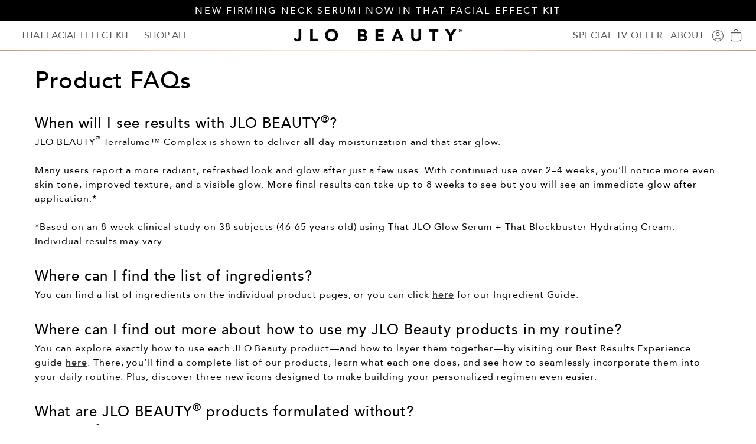

--- FILE ---
content_type: text/html; charset=utf-8
request_url: https://jlobeauty.com/pages/faq-products
body_size: 66494
content:
<!doctype html>
<html class="no-js" lang="en">
  <head>
    <meta name="google-site-verification" content="v-v-djT7CWemUOijc56IAmq1dT5MlIlIdz3W-Uoh6rM" />
    <meta charset="utf-8">
    <meta http-equiv="X-UA-Compatible" content="IE=edge">
    <meta name="viewport" content="width=device-width, minimum-scale=1.0, maximum-scale=1.0, user-scalable=no">
    <meta name="theme-color" content="">
    <link rel="canonical" href="https://jlobeauty.com/pages/faq-products">
    <link rel="preconnect" href="https://cdn.shopify.com" crossorigin>    
    <link rel="stylesheet" href="https://use.typekit.net/hpk8tgv.css"> 
    <link rel="stylesheet" href="https://cdnjs.cloudflare.com/ajax/libs/font-awesome/6.7.2/css/all.min.css" integrity="sha512-Evv84Mr4kqVGRNSgIGL/F/aIDqQb7xQ2vcrdIwxfjThSH8CSR7PBEakCr51Ck+w+/U6swU2Im1vVX0SVk9ABhg==" crossorigin="anonymous" referrerpolicy="no-referrer" />
    <link href="https://fonts.googleapis.com/css2?family=Playfair+Display:ital,wght@0,400..900;1,400..900&display=swap" rel="stylesheet">
    
    
    
     
  
    <link rel="preload" href="//jlobeauty.com/cdn/shop/t/2/assets/custom.css?v=123312251674251150541769145839" as="style"
    onload="this.onload=null;this.rel='stylesheet'">

    <link rel="preload" href="//jlobeauty.com/cdn/shop/t/2/assets/slick.min.css?v=105347522073496785561767857037" as="style"
    onload="this.onload=null;this.rel='stylesheet'">

    <link rel="preload" href="//jlobeauty.com/cdn/shop/t/2/assets/slick-theme.min.css?v=71880085317595971541767857053" as="style"
    onload="this.onload=null;this.rel='stylesheet'">
   
  <noscript>
    <link href="//jlobeauty.com/cdn/shop/t/2/assets/custom.css?v=123312251674251150541769145839" rel="stylesheet" type="text/css" media="all" />
    <link href="//jlobeauty.com/cdn/shop/t/2/assets/slick.min.css?v=105347522073496785561767857037" rel="stylesheet" type="text/css" media="all" />
    <link href="//jlobeauty.com/cdn/shop/t/2/assets/slick-theme.min.css?v=71880085317595971541767857053" rel="stylesheet" type="text/css" media="all" />
  </noscript>
 
    <script src="//jlobeauty.com/cdn/shop/t/2/assets/jquery-3.6.0.min.js?v=8324501383853434791767857035"></script>
    <script src="//jlobeauty.com/cdn/shop/t/2/assets/slick.min.js?v=71779134894361685811767857037"></script> 

      
    
     
    
    <script src="//jlobeauty.com/cdn/shop/t/2/assets/cart_callback_for_PDP.js?v=138252582276743186491764932507" defer template="page"></script> 
     <script src="//jlobeauty.com/cdn/shop/t/2/assets/pricebook_and_freegift_function.js?v=38297730074459294631766389925" defer="defer"></script>
    
    <script>window.ORIGINAL_FETCH = window.fetch;</script>

    <script>
      window.SHOPIFY_ROUTES_ACCOUNT_LOGIN_URL="\/account\/login";
      window.SHOPIFY_ROUTES_ACCOUNT_URL="\/account";
      
    </script><link rel="icon" type="image/png" href="//jlobeauty.com/cdn/shop/files/favicon.png?crop=center&height=32&v=1745922783&width=32"><!-- Begin: Northbeam metadata info -->
      <script>
        localStorage.setItem('nb__region_code', "US");
        localStorage.setItem('nb__currency_code', "USD");
      </script>
    <!-- End: Northbeam metadata info -->

    <!-- Begin: Northbeam pixel -->
      <script>(function(){var t;(e=t=t||{}).A="identify",e.B="trackPageView",e.C="fireEmailCaptureEvent",e.D="fireCustomGoal",e.E="firePurchaseEvent",e.F="trackPageViewInitial";var e="//j.northbeam.io/ota-sp/dd53cee3-6cbe-4ae4-9d24-111c1610cfa1.js";function r(e){for(var n=[],t=1;t<arguments.length;t++)n[t-1]=arguments[t];a.push({fnName:e,args:n})}var n,a=[],i=((n={})[t.F]=function(e){r(t.F,e)},(i={_q:a})[t.A]=function(e,n){return r(t.A,e,n)},i[t.B]=function(){return r(t.B)},i[t.C]=function(e,n){return r(t.C,e,n)},i[t.D]=function(e,n){return r(t.D,e,n)},i[t.E]=function(e){return r(t.E,e)},window.Northbeam=i,document.createElement("script"));i.async=!0,i.src=e,document.head.appendChild(i),n.trackPageViewInitial(window.location.href);})()</script>
    <!-- End: Northbeam pixel --><link rel="preconnect" href="https://fonts.shopifycdn.com" crossorigin>
       
      
    <title>
      FAQ - Products
 | JLO BEAUTY</title>

    
      <meta name="description" content="We&#39;ve got the answers to your questions on how our products can help you achieve that JLo glow. Learn more!">
    

    


<meta property="og:site_name" content="JLO BEAUTY">
<meta property="og:url" content="https://jlobeauty.com/pages/faq-products">
<meta property="og:title" content="FAQ - Products">
<meta property="og:type" content="website"> 

<meta property="og:description" content="We&#39;ve got the answers to your questions on how our products can help you achieve that JLo glow. Learn more!">

<meta name="twitter:card" content="summary_large_image">
<meta name="twitter:title" content="FAQ - Products">

<meta name="twitter:description" content="We&#39;ve got the answers to your questions on how our products can help you achieve that JLo glow. Learn more!">

    
    

        

    <script src="//jlobeauty.com/cdn/shop/t/2/assets/global.js?v=12605118156264522861757940266" defer="defer"></script>           
        
    <script>window.performance && window.performance.mark && window.performance.mark('shopify.content_for_header.start');</script><meta name="google-site-verification" content="YcmCCUxhRoDaXzK28uLLJxSdQHFHqLXuwU7HU8iEkZA">
<meta id="shopify-digital-wallet" name="shopify-digital-wallet" content="/91649016097/digital_wallets/dialog">
<meta name="shopify-checkout-api-token" content="08cf3e811fc3b5c080e5ba4342bf8dd9">
<meta id="in-context-paypal-metadata" data-shop-id="91649016097" data-venmo-supported="true" data-environment="production" data-locale="en_US" data-paypal-v4="true" data-currency="USD">
<script async="async" src="/checkouts/internal/preloads.js?locale=en-US"></script>
<link rel="preconnect" href="https://shop.app" crossorigin="anonymous">
<script async="async" src="https://shop.app/checkouts/internal/preloads.js?locale=en-US&shop_id=91649016097" crossorigin="anonymous"></script>
<script id="apple-pay-shop-capabilities" type="application/json">{"shopId":91649016097,"countryCode":"US","currencyCode":"USD","merchantCapabilities":["supports3DS"],"merchantId":"gid:\/\/shopify\/Shop\/91649016097","merchantName":"JLO BEAUTY","requiredBillingContactFields":["postalAddress","email","phone"],"requiredShippingContactFields":["postalAddress","email","phone"],"shippingType":"shipping","supportedNetworks":["visa","masterCard","amex","discover","elo","jcb"],"total":{"type":"pending","label":"JLO BEAUTY","amount":"1.00"},"shopifyPaymentsEnabled":true,"supportsSubscriptions":true}</script>
<script id="shopify-features" type="application/json">{"accessToken":"08cf3e811fc3b5c080e5ba4342bf8dd9","betas":["rich-media-storefront-analytics"],"domain":"jlobeauty.com","predictiveSearch":true,"shopId":91649016097,"locale":"en"}</script>
<script>var Shopify = Shopify || {};
Shopify.shop = "jlobeauty-prod.myshopify.com";
Shopify.locale = "en";
Shopify.currency = {"active":"USD","rate":"1.0"};
Shopify.country = "US";
Shopify.theme = {"name":"jlobeauty\/Release-SNS-JLO","id":177569464609,"schema_name":"Dawn","schema_version":"7.0.0","theme_store_id":null,"role":"main"};
Shopify.theme.handle = "null";
Shopify.theme.style = {"id":null,"handle":null};
Shopify.cdnHost = "jlobeauty.com/cdn";
Shopify.routes = Shopify.routes || {};
Shopify.routes.root = "/";</script>
<script type="module">!function(o){(o.Shopify=o.Shopify||{}).modules=!0}(window);</script>
<script>!function(o){function n(){var o=[];function n(){o.push(Array.prototype.slice.apply(arguments))}return n.q=o,n}var t=o.Shopify=o.Shopify||{};t.loadFeatures=n(),t.autoloadFeatures=n()}(window);</script>
<script>
  window.ShopifyPay = window.ShopifyPay || {};
  window.ShopifyPay.apiHost = "shop.app\/pay";
  window.ShopifyPay.redirectState = null;
</script>
<script id="shop-js-analytics" type="application/json">{"pageType":"page"}</script>
<script defer="defer" async type="module" src="//jlobeauty.com/cdn/shopifycloud/shop-js/modules/v2/client.init-shop-cart-sync_BT-GjEfc.en.esm.js"></script>
<script defer="defer" async type="module" src="//jlobeauty.com/cdn/shopifycloud/shop-js/modules/v2/chunk.common_D58fp_Oc.esm.js"></script>
<script defer="defer" async type="module" src="//jlobeauty.com/cdn/shopifycloud/shop-js/modules/v2/chunk.modal_xMitdFEc.esm.js"></script>
<script type="module">
  await import("//jlobeauty.com/cdn/shopifycloud/shop-js/modules/v2/client.init-shop-cart-sync_BT-GjEfc.en.esm.js");
await import("//jlobeauty.com/cdn/shopifycloud/shop-js/modules/v2/chunk.common_D58fp_Oc.esm.js");
await import("//jlobeauty.com/cdn/shopifycloud/shop-js/modules/v2/chunk.modal_xMitdFEc.esm.js");

  window.Shopify.SignInWithShop?.initShopCartSync?.({"fedCMEnabled":true,"windoidEnabled":true});

</script>
<script>
  window.Shopify = window.Shopify || {};
  if (!window.Shopify.featureAssets) window.Shopify.featureAssets = {};
  window.Shopify.featureAssets['shop-js'] = {"shop-cart-sync":["modules/v2/client.shop-cart-sync_DZOKe7Ll.en.esm.js","modules/v2/chunk.common_D58fp_Oc.esm.js","modules/v2/chunk.modal_xMitdFEc.esm.js"],"init-fed-cm":["modules/v2/client.init-fed-cm_B6oLuCjv.en.esm.js","modules/v2/chunk.common_D58fp_Oc.esm.js","modules/v2/chunk.modal_xMitdFEc.esm.js"],"shop-cash-offers":["modules/v2/client.shop-cash-offers_D2sdYoxE.en.esm.js","modules/v2/chunk.common_D58fp_Oc.esm.js","modules/v2/chunk.modal_xMitdFEc.esm.js"],"shop-login-button":["modules/v2/client.shop-login-button_QeVjl5Y3.en.esm.js","modules/v2/chunk.common_D58fp_Oc.esm.js","modules/v2/chunk.modal_xMitdFEc.esm.js"],"pay-button":["modules/v2/client.pay-button_DXTOsIq6.en.esm.js","modules/v2/chunk.common_D58fp_Oc.esm.js","modules/v2/chunk.modal_xMitdFEc.esm.js"],"shop-button":["modules/v2/client.shop-button_DQZHx9pm.en.esm.js","modules/v2/chunk.common_D58fp_Oc.esm.js","modules/v2/chunk.modal_xMitdFEc.esm.js"],"avatar":["modules/v2/client.avatar_BTnouDA3.en.esm.js"],"init-windoid":["modules/v2/client.init-windoid_CR1B-cfM.en.esm.js","modules/v2/chunk.common_D58fp_Oc.esm.js","modules/v2/chunk.modal_xMitdFEc.esm.js"],"init-shop-for-new-customer-accounts":["modules/v2/client.init-shop-for-new-customer-accounts_C_vY_xzh.en.esm.js","modules/v2/client.shop-login-button_QeVjl5Y3.en.esm.js","modules/v2/chunk.common_D58fp_Oc.esm.js","modules/v2/chunk.modal_xMitdFEc.esm.js"],"init-shop-email-lookup-coordinator":["modules/v2/client.init-shop-email-lookup-coordinator_BI7n9ZSv.en.esm.js","modules/v2/chunk.common_D58fp_Oc.esm.js","modules/v2/chunk.modal_xMitdFEc.esm.js"],"init-shop-cart-sync":["modules/v2/client.init-shop-cart-sync_BT-GjEfc.en.esm.js","modules/v2/chunk.common_D58fp_Oc.esm.js","modules/v2/chunk.modal_xMitdFEc.esm.js"],"shop-toast-manager":["modules/v2/client.shop-toast-manager_DiYdP3xc.en.esm.js","modules/v2/chunk.common_D58fp_Oc.esm.js","modules/v2/chunk.modal_xMitdFEc.esm.js"],"init-customer-accounts":["modules/v2/client.init-customer-accounts_D9ZNqS-Q.en.esm.js","modules/v2/client.shop-login-button_QeVjl5Y3.en.esm.js","modules/v2/chunk.common_D58fp_Oc.esm.js","modules/v2/chunk.modal_xMitdFEc.esm.js"],"init-customer-accounts-sign-up":["modules/v2/client.init-customer-accounts-sign-up_iGw4briv.en.esm.js","modules/v2/client.shop-login-button_QeVjl5Y3.en.esm.js","modules/v2/chunk.common_D58fp_Oc.esm.js","modules/v2/chunk.modal_xMitdFEc.esm.js"],"shop-follow-button":["modules/v2/client.shop-follow-button_CqMgW2wH.en.esm.js","modules/v2/chunk.common_D58fp_Oc.esm.js","modules/v2/chunk.modal_xMitdFEc.esm.js"],"checkout-modal":["modules/v2/client.checkout-modal_xHeaAweL.en.esm.js","modules/v2/chunk.common_D58fp_Oc.esm.js","modules/v2/chunk.modal_xMitdFEc.esm.js"],"shop-login":["modules/v2/client.shop-login_D91U-Q7h.en.esm.js","modules/v2/chunk.common_D58fp_Oc.esm.js","modules/v2/chunk.modal_xMitdFEc.esm.js"],"lead-capture":["modules/v2/client.lead-capture_BJmE1dJe.en.esm.js","modules/v2/chunk.common_D58fp_Oc.esm.js","modules/v2/chunk.modal_xMitdFEc.esm.js"],"payment-terms":["modules/v2/client.payment-terms_Ci9AEqFq.en.esm.js","modules/v2/chunk.common_D58fp_Oc.esm.js","modules/v2/chunk.modal_xMitdFEc.esm.js"]};
</script>
<script>(function() {
  var isLoaded = false;
  function asyncLoad() {
    if (isLoaded) return;
    isLoaded = true;
    var urls = ["https:\/\/ecom-app.rakutenadvertising.io\/rakuten_advertising.js?shop=jlobeauty-prod.myshopify.com","https:\/\/tag.rmp.rakuten.com\/126394.ct.js?shop=jlobeauty-prod.myshopify.com","https:\/\/cdn.attn.tv\/jlobeauty\/dtag.js?shop=jlobeauty-prod.myshopify.com","https:\/\/d26ky332zktp97.cloudfront.net\/shops\/MocHyMMch3z5LWwkH\/colibrius-m.js?shop=jlobeauty-prod.myshopify.com","\/\/cdn.shopify.com\/proxy\/bdbe17097c86660f69e67bf57dda2e5b5ac91b2beedd8a260ee985a803abb2ef\/cdn.bogos.io\/script_tag\/secomapp.scripttag.js?shop=jlobeauty-prod.myshopify.com\u0026sp-cache-control=cHVibGljLCBtYXgtYWdlPTkwMA"];
    for (var i = 0; i < urls.length; i++) {
      var s = document.createElement('script');
      s.type = 'text/javascript';
      s.async = true;
      s.src = urls[i];
      var x = document.getElementsByTagName('script')[0];
      x.parentNode.insertBefore(s, x);
    }
  };
  if(window.attachEvent) {
    window.attachEvent('onload', asyncLoad);
  } else {
    window.addEventListener('load', asyncLoad, false);
  }
})();</script>
<script id="__st">var __st={"a":91649016097,"offset":-28800,"reqid":"ff62cabe-fb9c-487b-a7c0-451a4d58ba02-1769339047","pageurl":"jlobeauty.com\/pages\/faq-products","s":"pages-156051898657","u":"a2eea5bccd9e","p":"page","rtyp":"page","rid":156051898657};</script>
<script>window.ShopifyPaypalV4VisibilityTracking = true;</script>
<script id="captcha-bootstrap">!function(){'use strict';const t='contact',e='account',n='new_comment',o=[[t,t],['blogs',n],['comments',n],[t,'customer']],c=[[e,'customer_login'],[e,'guest_login'],[e,'recover_customer_password'],[e,'create_customer']],r=t=>t.map((([t,e])=>`form[action*='/${t}']:not([data-nocaptcha='true']) input[name='form_type'][value='${e}']`)).join(','),a=t=>()=>t?[...document.querySelectorAll(t)].map((t=>t.form)):[];function s(){const t=[...o],e=r(t);return a(e)}const i='password',u='form_key',d=['recaptcha-v3-token','g-recaptcha-response','h-captcha-response',i],f=()=>{try{return window.sessionStorage}catch{return}},m='__shopify_v',_=t=>t.elements[u];function p(t,e,n=!1){try{const o=window.sessionStorage,c=JSON.parse(o.getItem(e)),{data:r}=function(t){const{data:e,action:n}=t;return t[m]||n?{data:e,action:n}:{data:t,action:n}}(c);for(const[e,n]of Object.entries(r))t.elements[e]&&(t.elements[e].value=n);n&&o.removeItem(e)}catch(o){console.error('form repopulation failed',{error:o})}}const l='form_type',E='cptcha';function T(t){t.dataset[E]=!0}const w=window,h=w.document,L='Shopify',v='ce_forms',y='captcha';let A=!1;((t,e)=>{const n=(g='f06e6c50-85a8-45c8-87d0-21a2b65856fe',I='https://cdn.shopify.com/shopifycloud/storefront-forms-hcaptcha/ce_storefront_forms_captcha_hcaptcha.v1.5.2.iife.js',D={infoText:'Protected by hCaptcha',privacyText:'Privacy',termsText:'Terms'},(t,e,n)=>{const o=w[L][v],c=o.bindForm;if(c)return c(t,g,e,D).then(n);var r;o.q.push([[t,g,e,D],n]),r=I,A||(h.body.append(Object.assign(h.createElement('script'),{id:'captcha-provider',async:!0,src:r})),A=!0)});var g,I,D;w[L]=w[L]||{},w[L][v]=w[L][v]||{},w[L][v].q=[],w[L][y]=w[L][y]||{},w[L][y].protect=function(t,e){n(t,void 0,e),T(t)},Object.freeze(w[L][y]),function(t,e,n,w,h,L){const[v,y,A,g]=function(t,e,n){const i=e?o:[],u=t?c:[],d=[...i,...u],f=r(d),m=r(i),_=r(d.filter((([t,e])=>n.includes(e))));return[a(f),a(m),a(_),s()]}(w,h,L),I=t=>{const e=t.target;return e instanceof HTMLFormElement?e:e&&e.form},D=t=>v().includes(t);t.addEventListener('submit',(t=>{const e=I(t);if(!e)return;const n=D(e)&&!e.dataset.hcaptchaBound&&!e.dataset.recaptchaBound,o=_(e),c=g().includes(e)&&(!o||!o.value);(n||c)&&t.preventDefault(),c&&!n&&(function(t){try{if(!f())return;!function(t){const e=f();if(!e)return;const n=_(t);if(!n)return;const o=n.value;o&&e.removeItem(o)}(t);const e=Array.from(Array(32),(()=>Math.random().toString(36)[2])).join('');!function(t,e){_(t)||t.append(Object.assign(document.createElement('input'),{type:'hidden',name:u})),t.elements[u].value=e}(t,e),function(t,e){const n=f();if(!n)return;const o=[...t.querySelectorAll(`input[type='${i}']`)].map((({name:t})=>t)),c=[...d,...o],r={};for(const[a,s]of new FormData(t).entries())c.includes(a)||(r[a]=s);n.setItem(e,JSON.stringify({[m]:1,action:t.action,data:r}))}(t,e)}catch(e){console.error('failed to persist form',e)}}(e),e.submit())}));const S=(t,e)=>{t&&!t.dataset[E]&&(n(t,e.some((e=>e===t))),T(t))};for(const o of['focusin','change'])t.addEventListener(o,(t=>{const e=I(t);D(e)&&S(e,y())}));const B=e.get('form_key'),M=e.get(l),P=B&&M;t.addEventListener('DOMContentLoaded',(()=>{const t=y();if(P)for(const e of t)e.elements[l].value===M&&p(e,B);[...new Set([...A(),...v().filter((t=>'true'===t.dataset.shopifyCaptcha))])].forEach((e=>S(e,t)))}))}(h,new URLSearchParams(w.location.search),n,t,e,['guest_login'])})(!0,!0)}();</script>
<script integrity="sha256-4kQ18oKyAcykRKYeNunJcIwy7WH5gtpwJnB7kiuLZ1E=" data-source-attribution="shopify.loadfeatures" defer="defer" src="//jlobeauty.com/cdn/shopifycloud/storefront/assets/storefront/load_feature-a0a9edcb.js" crossorigin="anonymous"></script>
<script crossorigin="anonymous" defer="defer" src="//jlobeauty.com/cdn/shopifycloud/storefront/assets/shopify_pay/storefront-65b4c6d7.js?v=20250812"></script>
<script data-source-attribution="shopify.dynamic_checkout.dynamic.init">var Shopify=Shopify||{};Shopify.PaymentButton=Shopify.PaymentButton||{isStorefrontPortableWallets:!0,init:function(){window.Shopify.PaymentButton.init=function(){};var t=document.createElement("script");t.src="https://jlobeauty.com/cdn/shopifycloud/portable-wallets/latest/portable-wallets.en.js",t.type="module",document.head.appendChild(t)}};
</script>
<script data-source-attribution="shopify.dynamic_checkout.buyer_consent">
  function portableWalletsHideBuyerConsent(e){var t=document.getElementById("shopify-buyer-consent"),n=document.getElementById("shopify-subscription-policy-button");t&&n&&(t.classList.add("hidden"),t.setAttribute("aria-hidden","true"),n.removeEventListener("click",e))}function portableWalletsShowBuyerConsent(e){var t=document.getElementById("shopify-buyer-consent"),n=document.getElementById("shopify-subscription-policy-button");t&&n&&(t.classList.remove("hidden"),t.removeAttribute("aria-hidden"),n.addEventListener("click",e))}window.Shopify?.PaymentButton&&(window.Shopify.PaymentButton.hideBuyerConsent=portableWalletsHideBuyerConsent,window.Shopify.PaymentButton.showBuyerConsent=portableWalletsShowBuyerConsent);
</script>
<script data-source-attribution="shopify.dynamic_checkout.cart.bootstrap">document.addEventListener("DOMContentLoaded",(function(){function t(){return document.querySelector("shopify-accelerated-checkout-cart, shopify-accelerated-checkout")}if(t())Shopify.PaymentButton.init();else{new MutationObserver((function(e,n){t()&&(Shopify.PaymentButton.init(),n.disconnect())})).observe(document.body,{childList:!0,subtree:!0})}}));
</script>
<link id="shopify-accelerated-checkout-styles" rel="stylesheet" media="screen" href="https://jlobeauty.com/cdn/shopifycloud/portable-wallets/latest/accelerated-checkout-backwards-compat.css" crossorigin="anonymous">
<style id="shopify-accelerated-checkout-cart">
        #shopify-buyer-consent {
  margin-top: 1em;
  display: inline-block;
  width: 100%;
}

#shopify-buyer-consent.hidden {
  display: none;
}

#shopify-subscription-policy-button {
  background: none;
  border: none;
  padding: 0;
  text-decoration: underline;
  font-size: inherit;
  cursor: pointer;
}

#shopify-subscription-policy-button::before {
  box-shadow: none;
}

      </style>

<script>window.performance && window.performance.mark && window.performance.mark('shopify.content_for_header.end');</script>

    <script src="https://assets.adobedtm.com/ae5e8875b813/cfcc2bb69d78/launch-5c58fddf9681.min.js"></script>


    <!-- Truyo snippet -->
    <script>
function updateShopifyConsent(optedOut) {
    window.Shopify.loadFeatures([{ name: "consent-tracking-api", version: "0.1" }], (error) => {
        if (error) {
            console.log("Error in updating Shopify consent " + error);
        }
        window.Shopify.customerPrivacy.setTrackingConsent(
            {   
                analytics: !optedOut.includes("performance"), 
                marketing: !optedOut.includes("advertising"), 
                preferences: !optedOut.includes("functionality"), 
                sale_of_data: !optedOut.includes("advertising") },
            () => console.log("Shopify consent updated")
        );
    });
}
document.addEventListener("truyoCookieSettingsUpdateEvent", function (event) {
    updateShopifyConsent(event.detail.optedOutCookiePurposes, () => {});
});
</script>
 
 
    <style data-shopify>
      @font-face {
  font-family: Assistant;
  font-weight: 400;
  font-style: normal;
  font-display: swap;
  src: url("//jlobeauty.com/cdn/fonts/assistant/assistant_n4.9120912a469cad1cc292572851508ca49d12e768.woff2") format("woff2"),
       url("//jlobeauty.com/cdn/fonts/assistant/assistant_n4.6e9875ce64e0fefcd3f4446b7ec9036b3ddd2985.woff") format("woff");
}

      @font-face {
  font-family: Assistant;
  font-weight: 700;
  font-style: normal;
  font-display: swap;
  src: url("//jlobeauty.com/cdn/fonts/assistant/assistant_n7.bf44452348ec8b8efa3aa3068825305886b1c83c.woff2") format("woff2"),
       url("//jlobeauty.com/cdn/fonts/assistant/assistant_n7.0c887fee83f6b3bda822f1150b912c72da0f7b64.woff") format("woff");
}

      
      
      @font-face {
  font-family: Assistant;
  font-weight: 400;
  font-style: normal;
  font-display: swap;
  src: url("//jlobeauty.com/cdn/fonts/assistant/assistant_n4.9120912a469cad1cc292572851508ca49d12e768.woff2") format("woff2"),
       url("//jlobeauty.com/cdn/fonts/assistant/assistant_n4.6e9875ce64e0fefcd3f4446b7ec9036b3ddd2985.woff") format("woff");
}


      :root {
        --font-body-family: Assistant, sans-serif;
        --font-body-style: normal;
        --font-body-weight: 400;
        --font-body-weight-bold: 700;

        --font-heading-family: Assistant, sans-serif;
        --font-heading-style: normal;
        --font-heading-weight: 400;

        --font-body-scale: 1.0;
        --font-heading-scale: 1.0;

        --color-base-text: 18, 18, 18;
        --color-shadow: 18, 18, 18;
        --color-base-background-1: 255, 255, 255;
        --color-base-background-2: 243, 243, 243;
        --color-base-solid-button-labels: 255, 255, 255;
        --color-base-outline-button-labels: 18, 18, 18;
        --color-base-accent-1: 18, 18, 18;
        --color-base-accent-2: 51, 79, 180;
        --payment-terms-background-color: #ffffff;

        --gradient-base-background-1: #ffffff;
        --gradient-base-background-2: #f3f3f3;
        --gradient-base-accent-1: #121212;
        --gradient-base-accent-2: #334fb4;

        --media-padding: px;
        --media-border-opacity: 0.05;
        --media-border-width: 1px;
        --media-radius: 0px;
        --media-shadow-opacity: 0.0;
        --media-shadow-horizontal-offset: 0px;
        --media-shadow-vertical-offset: 4px;
        --media-shadow-blur-radius: 5px;
        --media-shadow-visible: 0;

        --page-width: 75rem;
        --page-width-margin: 0rem;

        --product-card-image-padding: 0.0rem;
        --product-card-corner-radius: 0.0rem;
        --product-card-text-alignment: left;
        --product-card-border-width: 0.0rem;
        --product-card-border-opacity: 0.1;
        --product-card-shadow-opacity: 0.0;
        --product-card-shadow-visible: 0;
        --product-card-shadow-horizontal-offset: 0.0rem;
        --product-card-shadow-vertical-offset: 0.4rem;
        --product-card-shadow-blur-radius: 0.5rem;

        --collection-card-image-padding: 0.0rem;
        --collection-card-corner-radius: 0.0rem;
        --collection-card-text-alignment: left;
        --collection-card-border-width: 0.0rem;
        --collection-card-border-opacity: 0.1;
        --collection-card-shadow-opacity: 0.0;
        --collection-card-shadow-visible: 0;
        --collection-card-shadow-horizontal-offset: 0.0rem;
        --collection-card-shadow-vertical-offset: 0.4rem;
        --collection-card-shadow-blur-radius: 0.5rem;

        --blog-card-image-padding: 0.0rem;
        --blog-card-corner-radius: 0.0rem;
        --blog-card-text-alignment: left;
        --blog-card-border-width: 0.0rem;
        --blog-card-border-opacity: 0.1;
        --blog-card-shadow-opacity: 0.0;
        --blog-card-shadow-visible: 0;
        --blog-card-shadow-horizontal-offset: 0.0rem;
        --blog-card-shadow-vertical-offset: 0.4rem;
        --blog-card-shadow-blur-radius: 0.5rem;

        --badge-corner-radius: 4.0rem;

        --popup-border-width: 1px;
        --popup-border-opacity: 0.1;
        --popup-corner-radius: 0px;
        --popup-shadow-opacity: 0.0;
        --popup-shadow-horizontal-offset: 0px;
        --popup-shadow-vertical-offset: 4px;
        --popup-shadow-blur-radius: 5px;

        --drawer-border-width: 1px;
        --drawer-border-opacity: 0.1;
        --drawer-shadow-opacity: 0.0;
        --drawer-shadow-horizontal-offset: 0px;
        --drawer-shadow-vertical-offset: 4px;
        --drawer-shadow-blur-radius: 5px;

        --spacing-sections-desktop: 0px;
        --spacing-sections-mobile: 0px;

        --grid-desktop-vertical-spacing: 8px;
        --grid-desktop-horizontal-spacing: 8px;
        --grid-mobile-vertical-spacing: 4px;
        --grid-mobile-horizontal-spacing: 4px;

        --text-boxes-border-opacity: 0.1;
        --text-boxes-border-width: 0px;
        --text-boxes-radius: 0px;
        --text-boxes-shadow-opacity: 0.0;
        --text-boxes-shadow-visible: 0;
        --text-boxes-shadow-horizontal-offset: 0px;
        --text-boxes-shadow-vertical-offset: 4px;
        --text-boxes-shadow-blur-radius: 5px;

        --buttons-radius: 0px;
        --buttons-radius-outset: 0px;
        --buttons-border-width: 1px;
        --buttons-border-opacity: 1.0;
        --buttons-shadow-opacity: 0.0;
        --buttons-shadow-visible: 0;
        --buttons-shadow-horizontal-offset: 0px;
        --buttons-shadow-vertical-offset: 4px;
        --buttons-shadow-blur-radius: 5px;
        --buttons-border-offset: 0px;

        --inputs-radius: 0px;
        --inputs-border-width: 1px;
        --inputs-border-opacity: 0.55;
        --inputs-shadow-opacity: 0.0;
        --inputs-shadow-horizontal-offset: 0px;
        --inputs-margin-offset: 0px;
        --inputs-shadow-vertical-offset: 4px;
        --inputs-shadow-blur-radius: 5px;
        --inputs-radius-outset: 0px;

        --variant-pills-radius: 40px;
        --variant-pills-border-width: 1px;
        --variant-pills-border-opacity: 0.55;
        --variant-pills-shadow-opacity: 0.0;
        --variant-pills-shadow-horizontal-offset: 0px;
        --variant-pills-shadow-vertical-offset: 4px;
        --variant-pills-shadow-blur-radius: 5px;
        
        --modals-overlay-background: #f7f1e7;
        --modals-header-font: 'ivypresto-display',serif;
        --account-modals-font: 'Montserrat',sans-serif;
        --account-modals-black: #121212;
      }

      *,
      *::before,
      *::after {
        box-sizing: inherit;
      } 

      html {
        box-sizing: border-box;
        /* font-size: calc(var(--font-body-scale) * 62.5%); */
        height: 100%;
      }

      body {
        display: grid;
        grid-template-rows: auto auto 1fr auto;
        grid-template-columns: 100%;
        min-height: 100%;
        margin: 0;
        /* font-size: 1.5rem; */
        letter-spacing: 0.06rem;
        line-height: calc(1 + 0.8 / var(--font-body-scale));
        font-family: var(--font-body-family);
        font-style: var(--font-body-style);
        font-weight: var(--font-body-weight);

        #accountRoot {
          letter-spacing: 0;
        }
      }

      @media screen and (min-width: 750px) {
        body {
          font-size: 1.6rem;
        }
      }
      .hs-propertie-content {     display: none !important; }
      .cookieSettingButton img {
          width: 30px;
          height: 14px;
          vertical-align: text-bottom;
          margin-left: 0.25em;
      }
      @font-face {
        font-family: 'Avenir';
        src: url('//jlobeauty.com/cdn/shop/t/2/assets/Avenir-Light-07.ttf?v=95947191883280975931743493095') format("truetype");
        font-weight: 100;
        font-style: normal;
        font-display: swap;
      }

      @font-face {
        font-family: 'Avenir';
        src: url('//jlobeauty.com/cdn/shop/t/2/assets/Avenir-LightOblique-08.ttf?v=14459301021608753261743493095') format("truetype");
        font-weight: 100;
        font-style: italic;
        font-display: swap;
      }

      @font-face {
        font-family: 'Avenir';
        src: url('//jlobeauty.com/cdn/shop/t/2/assets/Avenir-Book-01.ttf?v=183930499072154697131743493094') format("truetype");
        font-weight: 300;
        font-style: normal;
        font-display: swap;
      }

      @font-face {
        font-family: 'Avenir';
        src: url('//jlobeauty.com/cdn/shop/t/2/assets/Avenir-BookOblique-02.ttf?v=93719431743824106071743493094') format("truetype");
        font-weight: 300;
        font-style: italic;
        font-display: swap;
      }

      @font-face {
        font-family: 'Avenir';
        src: url('//jlobeauty.com/cdn/shop/t/2/assets/Avenir-Roman-12.ttf?v=147429859064369026251743493093') format("truetype");
        font-weight: 400;
        font-style: normal;
        font-display: swap;
      }

      @font-face {
        font-family: 'Avenir';
        src: url('//jlobeauty.com/cdn/shop/t/2/assets/Avenir-Oblique-11.ttf?v=124806824591382751371743493093') format("truetype");
        font-weight: 400;
        font-style: italic;
        font-display: swap;
      }

      @font-face {
        font-family: 'Avenir';
        src: url('//jlobeauty.com/cdn/shop/t/2/assets/Avenir-Medium-09.ttf?v=17243448736918442631743493096') format("truetype");
        font-weight: 500;
        font-style: normal;
        font-display: swap;
      }

      /* @font-face {
        font-family: 'Avenir';
        src: url('//jlobeauty.com/cdn/shop/t/2/assets/Avenir-MediumOblique-10.ttf?v=71851333847415492311743493096') format("truetype");
        font-weight: 500;
        font-style: italic;
        font-display: swap;
      } */

      @font-face {
        font-family: 'Avenir';
        src: url('//jlobeauty.com/cdn/shop/t/2/assets/Avenir-Heavy-05.ttf?v=91427794814277963771743493094') format("truetype");
        font-weight: 700;
        font-style: normal;
        font-display: swap;
      }      

      @font-face {
        font-family: 'Avenir';
        src: url('//jlobeauty.com/cdn/shop/t/2/assets/Avenir-HeavyOblique-06.ttf?v=45396664837805580151743493095') format("truetype");
        font-weight: 900;
        font-style: italic;
        font-display: swap;
      }

      @font-face {
        font-family: 'Avenir';
        src: url('//jlobeauty.com/cdn/shop/t/2/assets/Avenir-Black-03.ttf?v=16432636469116803311743493093') format("truetype");
        font-weight: 900;
        font-style: normal;
        font-display: swap;
      }

      @font-face {
        font-family: 'Avenir';
        src: url('//jlobeauty.com/cdn/shop/t/2/assets/Avenir-BlackOblique-04.ttf?v=167358387078839402531743493093') format("truetype");
        font-weight: 900;
        font-style: italic;
        font-display: swap;
      }

      @font-face {
        font-family: 'better-yesterday';
        src: url('//jlobeauty.com/cdn/shop/t/2/assets/Better-Yesterday.otf?v=48842804299216752601751876091') format('opentype');
        font-weight: normal;
        font-style: normal;
        font-display: swap;
      }

      @font-face {
        font-family: 'better-yesterday';
        src: url('//jlobeauty.com/cdn/shop/t/2/assets/Better-Yesterday-italic.otf?v=33366569583910747541751876091') format('opentype');
        font-weight: normal;
        font-style: italic;
        font-display: swap;
      }
    </style>
    
  <link href="//jlobeauty.com/cdn/shop/t/2/assets/base.css?v=80365618411187420141760693661" rel="stylesheet" type="text/css" media="all" />
  <link href="//jlobeauty.com/cdn/shop/t/2/assets/vendor.css?v=168615441051244177491747215248" rel="stylesheet" type="text/css" media="all" />
  <link href="//jlobeauty.com/cdn/shop/t/2/assets/custom.css?v=123312251674251150541769145839" rel="stylesheet" type="text/css" media="all" /> <link rel="stylesheet" as="font" href="//jlobeauty.com/cdn/fonts/assistant/assistant_n4.9120912a469cad1cc292572851508ca49d12e768.woff2" type="font/woff2" crossorigin><link rel="stylesheet" as="font" href="//jlobeauty.com/cdn/fonts/assistant/assistant_n4.9120912a469cad1cc292572851508ca49d12e768.woff2" type="font/woff2" crossorigin><link rel="stylesheet" href="//jlobeauty.com/cdn/shop/t/2/assets/component-predictive-search.css?v=26335522350354862001746105068" media="print" onload="this.media='all'"><script>document.documentElement.className = document.documentElement.className.replace('no-js', 'js');
    if (Shopify.designMode) {
      document.documentElement.classList.add('shopify-design-mode');
    }     
    </script>

  <script
    id="__ada"
    data-handle="jlobeauty-gen"
    src="https://static.ada.support/embed2.js"
    defer
    >
</script>

  <!-- Start WKND tag. Deploy at the beginning of document head. -->
<!-- Tag for JLo Beauty (jlobeauty.com) -->
<script>
	(function(d) {
		var e = d.createElement('script');
		e.src = d.location.protocol + '//tag.wknd.ai/4916/i.js';
		e.async = true;
		d.getElementsByTagName("head")[0].appendChild(e);
	}(document));
</script>
<!-- End WKND tag -->

  
	
     
  <script src="//jlobeauty.com/cdn/shop/t/2/assets/bootstrap.bundle.min.js?v=74594190678815101041743493093" defer></script>    
 
 <link rel="preload" href="//jlobeauty.com/cdn/shop/t/2/assets/animate.min.css?v=117445339244174673761767857034" as="style"
      onload="this.onload=null;this.rel='stylesheet'">
<link rel="preload" href="//jlobeauty.com/cdn/shop/t/2/assets/slick.css?v=98340474046176884051767857036" as="style"
      onload="this.onload=null;this.rel='stylesheet'">

<noscript>
  <link href="//jlobeauty.com/cdn/shop/t/2/assets/animate.min.css?v=117445339244174673761767857034" rel="stylesheet" type="text/css" media="all" />
  <link href="//jlobeauty.com/cdn/shop/t/2/assets/slick.css?v=98340474046176884051767857036" rel="stylesheet" type="text/css" media="all" />
</noscript>  
 
  
            <!-- giftbox-script -->
            <script src="//jlobeauty.com/cdn/shop/t/2/assets/giftbox-config.js?v=111603181540343972631743493094" type="text/javascript"></script>
            <!-- / giftbox-script -->
                

  <!-- Applovin Pixel start -->
    <script>
      window.ALBSS = {
        event_key: 'f0ee77a0-6160-4d3a-bacd-4896afcf7c56'
      };
    </script>
    <script src="https://res4.applovin.com/p/l/loader.iife.js" async></script> 
  <!-- Applovin Pixel end --> 
 
<script src="https://cdn.userway.org/widget.js" data-account="TFWoP8fr6x" defer></script> 

<script>
(function () {
  try {
    var u = new URL(location.href);
    var p = u.searchParams;

    var gad = p.get('gad_source');
    var itc = p.get('itc');
    var gclid = p.get('gclid') || p.get('gbraid') || p.get('wbraid') || null;

    // helper: set cookie (180 days)
    function setCookie(n, v) {
      var maxAge = 60 * 60 * 24 * 180;
      var secure = location.protocol === 'https:' ? ';Secure' : '';
      document.cookie = n + '=' + encodeURIComponent(v) + ';Path=/;SameSite=Lax' + secure + ';Max-Age=' + maxAge;
    }

    // 1) Capture both for tagging later
    if (gad) { setCookie('gad_source', gad); sessionStorage.setItem('gad_source', gad); }
    if (itc) { setCookie('itc', itc);       sessionStorage.setItem('itc', itc); }
    if (gclid) setCookie('gclid_like', gclid);

    // 2) Push to GTM/analytics (so tags can read even after URL cleanup)
    window.dataLayer = window.dataLayer || [];
    window.dataLayer.push({
      event: 'campaign_params_detected',
      gad_source: gad || null,
      itc: itc || null,
      gclid: gclid || null,
      page_path: location.pathname
    });

    // 3) Prevent the hang: remove ONLY the troublesome param from URL (keep others)
    if (gad && itc && !sessionStorage.getItem('qsNormalizedOnce')) {
      sessionStorage.setItem('qsNormalizedOnce', '1');
      p.delete('itc');                      // keep gad_source & gclid in URL if you want
      history.replaceState(null, '', u.toString()); // no reload, no loop
    }
  } catch (e) {
    console.warn('param-capture error', e);
  }
})();
</script>
<!-- BEGIN app block: shopify://apps/klaviyo-email-marketing-sms/blocks/klaviyo-onsite-embed/2632fe16-c075-4321-a88b-50b567f42507 -->












  <script async src="https://static.klaviyo.com/onsite/js/RLK6sp/klaviyo.js?company_id=RLK6sp"></script>
  <script>!function(){if(!window.klaviyo){window._klOnsite=window._klOnsite||[];try{window.klaviyo=new Proxy({},{get:function(n,i){return"push"===i?function(){var n;(n=window._klOnsite).push.apply(n,arguments)}:function(){for(var n=arguments.length,o=new Array(n),w=0;w<n;w++)o[w]=arguments[w];var t="function"==typeof o[o.length-1]?o.pop():void 0,e=new Promise((function(n){window._klOnsite.push([i].concat(o,[function(i){t&&t(i),n(i)}]))}));return e}}})}catch(n){window.klaviyo=window.klaviyo||[],window.klaviyo.push=function(){var n;(n=window._klOnsite).push.apply(n,arguments)}}}}();</script>

  




  <script>
    window.klaviyoReviewsProductDesignMode = false
  </script>







<!-- END app block --><!-- BEGIN app block: shopify://apps/littledata-the-data-layer/blocks/LittledataLayer/45a35ed8-a2b2-46c3-84fa-6f58497c5345 -->
    <script type="application/javascript">
      try {
        window.LittledataLayer = {
          ...({"betaTester":false,"productListLinksHaveImages":false,"productListLinksHavePrices":false,"debug":false,"hideBranding":false,"sendNoteAttributes":true,"ecommerce":{"impressions":[]},"version":"v11.0.1","transactionWatcherURL":"https://transactions.littledata.io","referralExclusion":"/(paypal|visa|MasterCard|clicksafe|arcot\\.com|geschuetzteinkaufen|checkout\\.shopify\\.com|checkout\\.rechargeapps\\.com|portal\\.afterpay\\.com|payfort)/","hasCustomPixel":true,"googleAnalytics4":{"disabledRecurring":true,"disabledEvents":["refund"],"doNotTrackReplaceState":false,"productIdentifier":"PRODUCT_ID","uniqueIdentifierForOrders":"orderName","ordersFilteredBySourceName":[],"cookieUpdate":false,"googleSignals":false,"extraLinkerDomains":[],"usePageTypeForListName":false,"attributionBoost":true,"recurringAttributionBoost":false,"measurementId":"G-MC0EHRX36Y","customAttributionMapping":[{"type":"APP_ID","typeLabel":"Sales channel","source":"1354745","sourceLabel":"Shopify Draft Order","utm":{"utm_source":"Shopify","utm_medium":"Draft"}},{"type":"APP_ID","typeLabel":"Sales channel","source":"4383523","sourceLabel":"TikTok","utm":{"utm_source":"TikTok","utm_medium":"Shop"}},{"type":"APP_ID","typeLabel":"Sales channel","source":"3890849","sourceLabel":"Shop app","utm":{"utm_source":"ShopApp","utm_medium":"app"}},{"type":"APP_ID","typeLabel":"Sales channel","source":"213286027265","sourceLabel":"Exchanges","utm":{"utm_source":"Replacement","utm_medium":"Order"}}],"useLegacyMP":true}}),
          country: "US",
          language: "en",
          market: {
            id: 88800166177,
            handle: "us"
          }
        }
        
      } catch {}

      
      console.log(`%cThis store uses Littledata 🚀 to automate its Google Analytics setup and make better, data-driven decisions. Learn more at https://apps.shopify.com/littledata`,'color: #088f87;',);
      
    </script>
    
        <script async type="text/javascript" src="https://cdn.shopify.com/extensions/019bea46-6a8a-7193-b753-a1869d199a7c/littledata-shopify-tracker-118/assets/colibrius-g.js"></script>
    
    
    
    
    
    
    
    


<!-- END app block --><!-- BEGIN app block: shopify://apps/vwo/blocks/vwo-smartcode/2ce905b2-3842-4d20-b6b0-8c51fc208426 -->
  
  
  
  
    <!-- Start VWO Async SmartCode -->
    <link rel="preconnect" href="https://dev.visualwebsiteoptimizer.com" />
    <script type='text/javascript' id='vwoCode'>
    window._vwo_code ||
    (function () {
    var w=window,
    d=document;
    if (d.URL.indexOf('__vwo_disable__') > -1 || w._vwo_code) {
    return;
    }
    var account_id=1141928,
    version=2.2,
    settings_tolerance=2000,
    hide_element='body',
    background_color='white',
    hide_element_style = 'opacity:0 !important;filter:alpha(opacity=0) !important;background:' + background_color + ' !important;transition:none !important;',
    /* DO NOT EDIT BELOW THIS LINE */
    f=!1,v=d.querySelector('#vwoCode'),cc={};try{var e=JSON.parse(localStorage.getItem('_vwo_'+account_id+'_config'));cc=e&&'object'==typeof e?e:{}}catch(e){}function r(t){try{return decodeURIComponent(t)}catch(e){return t}}var s=function(){var e={combination:[],combinationChoose:[],split:[],exclude:[],uuid:null,consent:null,optOut:null},t=d.cookie||'';if(!t)return e;for(var n,i,o=/(?:^|;s*)(?:(_vis_opt_exp_(d+)_combi=([^;]*))|(_vis_opt_exp_(d+)_combi_choose=([^;]*))|(_vis_opt_exp_(d+)_split=([^:;]*))|(_vis_opt_exp_(d+)_exclude=[^;]*)|(_vis_opt_out=([^;]*))|(_vwo_global_opt_out=[^;]*)|(_vwo_uuid=([^;]*))|(_vwo_consent=([^;]*)))/g;null!==(n=o.exec(t));)try{n[1]?e.combination.push({id:n[2],value:r(n[3])}):n[4]?e.combinationChoose.push({id:n[5],value:r(n[6])}):n[7]?e.split.push({id:n[8],value:r(n[9])}):n[10]?e.exclude.push({id:n[11]}):n[12]?e.optOut=r(n[13]):n[14]?e.optOut=!0:n[15]?e.uuid=r(n[16]):n[17]&&(i=r(n[18]),e.consent=i&&3<=i.length?i.substring(0,3):null)}catch(e){}return e}();function i(){var e=function(){if(w.VWO&&Array.isArray(w.VWO))for(var e=0;e<w.VWO.length;e++){var t=w.VWO[e];if(Array.isArray(t)&&('setVisitorId'===t[0]||'setSessionId'===t[0]))return!0}return!1}(),t='a='+account_id+'&u='+encodeURIComponent(w._vis_opt_url||d.URL)+'&vn='+version+('undefined'!=typeof platform?'&p='+platform:'')+'&st='+w.performance.now();e||((n=function(){var e,t=[],n={},i=w.VWO&&w.VWO.appliedCampaigns||{};for(e in i){var o=i[e]&&i[e].v;o&&(t.push(e+'-'+o+'-1'),n[e]=!0)}if(s&&s.combination)for(var r=0;r<s.combination.length;r++){var a=s.combination[r];n[a.id]||t.push(a.id+'-'+a.value)}return t.join('|')}())&&(t+='&c='+n),(n=function(){var e=[],t={};if(s&&s.combinationChoose)for(var n=0;n<s.combinationChoose.length;n++){var i=s.combinationChoose[n];e.push(i.id+'-'+i.value),t[i.id]=!0}if(s&&s.split)for(var o=0;o<s.split.length;o++)t[(i=s.split[o]).id]||e.push(i.id+'-'+i.value);return e.join('|')}())&&(t+='&cc='+n),(n=function(){var e={},t=[];if(w.VWO&&Array.isArray(w.VWO))for(var n=0;n<w.VWO.length;n++){var i=w.VWO[n];if(Array.isArray(i)&&'setVariation'===i[0]&&i[1]&&Array.isArray(i[1]))for(var o=0;o<i[1].length;o++){var r,a=i[1][o];a&&'object'==typeof a&&(r=a.e,a=a.v,r&&a&&(e[r]=a))}}for(r in e)t.push(r+'-'+e[r]);return t.join('|')}())&&(t+='&sv='+n)),s&&s.optOut&&(t+='&o='+s.optOut);var n=function(){var e=[],t={};if(s&&s.exclude)for(var n=0;n<s.exclude.length;n++){var i=s.exclude[n];t[i.id]||(e.push(i.id),t[i.id]=!0)}return e.join('|')}();return n&&(t+='&e='+n),s&&s.uuid&&(t+='&id='+s.uuid),s&&s.consent&&(t+='&consent='+s.consent),w.name&&-1<w.name.indexOf('_vis_preview')&&(t+='&pM=true'),w.VWO&&w.VWO.ed&&(t+='&ed='+w.VWO.ed),t}code={nonce:v&&v.nonce,library_tolerance:function(){return'undefined'!=typeof library_tolerance?library_tolerance:void 0},settings_tolerance:function(){return cc.sT||settings_tolerance},hide_element_style:function(){return'{'+(cc.hES||hide_element_style)+'}'},hide_element:function(){return performance.getEntriesByName('first-contentful-paint')[0]?'':'string'==typeof cc.hE?cc.hE:hide_element},getVersion:function(){return version},finish:function(e){var t;f||(f=!0,(t=d.getElementById('_vis_opt_path_hides'))&&t.parentNode.removeChild(t),e&&((new Image).src='https://dev.visualwebsiteoptimizer.com/ee.gif?a='+account_id+e))},finished:function(){return f},addScript:function(e){var t=d.createElement('script');t.type='text/javascript',e.src?t.src=e.src:t.text=e.text,v&&t.setAttribute('nonce',v.nonce),d.getElementsByTagName('head')[0].appendChild(t)},load:function(e,t){t=t||{};var n=new XMLHttpRequest;n.open('GET',e,!0),n.withCredentials=!t.dSC,n.responseType=t.responseType||'text',n.onload=function(){if(t.onloadCb)return t.onloadCb(n,e);200===n.status?_vwo_code.addScript({text:n.responseText}):_vwo_code.finish('&e=loading_failure:'+e)},n.onerror=function(){if(t.onerrorCb)return t.onerrorCb(e);_vwo_code.finish('&e=loading_failure:'+e)},n.send()},init:function(){var e,t=this.settings_tolerance();w._vwo_settings_timer=setTimeout(function(){_vwo_code.finish()},t),'body'!==this.hide_element()?(n=d.createElement('style'),e=(t=this.hide_element())?t+this.hide_element_style():'',t=d.getElementsByTagName('head')[0],n.setAttribute('id','_vis_opt_path_hides'),v&&n.setAttribute('nonce',v.nonce),n.setAttribute('type','text/css'),n.styleSheet?n.styleSheet.cssText=e:n.appendChild(d.createTextNode(e)),t.appendChild(n)):(n=d.getElementsByTagName('head')[0],(e=d.createElement('div')).style.cssText='z-index: 2147483647 !important;position: fixed !important;left: 0 !important;top: 0 !important;width: 100% !important;height: 100% !important;background:'+background_color+' !important;',e.setAttribute('id','_vis_opt_path_hides'),e.classList.add('_vis_hide_layer'),n.parentNode.insertBefore(e,n.nextSibling));var n='https://dev.visualwebsiteoptimizer.com/j.php?'+i();-1!==w.location.search.indexOf('_vwo_xhr')?this.addScript({src:n}):this.load(n+'&x=true',{l:1})}};w._vwo_code=code;code.init();})();
    </script>
    <!-- End VWO Async SmartCode -->
  


<!-- END app block --><!-- BEGIN app block: shopify://apps/yotpo-product-reviews/blocks/reviews_tab/eb7dfd7d-db44-4334-bc49-c893b51b36cf -->



<!-- END app block --><!-- BEGIN app block: shopify://apps/yotpo-product-reviews/blocks/settings/eb7dfd7d-db44-4334-bc49-c893b51b36cf -->


  <script type="text/javascript" src="https://cdn-widgetsrepository.yotpo.com/v1/loader/rNY2MshUAtDXReNDh5dssj4x5jVQkiv0ujJNF2o9?languageCode=en" async></script>



  
<!-- END app block --><link href="https://monorail-edge.shopifysvc.com" rel="dns-prefetch">
<script>(function(){if ("sendBeacon" in navigator && "performance" in window) {try {var session_token_from_headers = performance.getEntriesByType('navigation')[0].serverTiming.find(x => x.name == '_s').description;} catch {var session_token_from_headers = undefined;}var session_cookie_matches = document.cookie.match(/_shopify_s=([^;]*)/);var session_token_from_cookie = session_cookie_matches && session_cookie_matches.length === 2 ? session_cookie_matches[1] : "";var session_token = session_token_from_headers || session_token_from_cookie || "";function handle_abandonment_event(e) {var entries = performance.getEntries().filter(function(entry) {return /monorail-edge.shopifysvc.com/.test(entry.name);});if (!window.abandonment_tracked && entries.length === 0) {window.abandonment_tracked = true;var currentMs = Date.now();var navigation_start = performance.timing.navigationStart;var payload = {shop_id: 91649016097,url: window.location.href,navigation_start,duration: currentMs - navigation_start,session_token,page_type: "page"};window.navigator.sendBeacon("https://monorail-edge.shopifysvc.com/v1/produce", JSON.stringify({schema_id: "online_store_buyer_site_abandonment/1.1",payload: payload,metadata: {event_created_at_ms: currentMs,event_sent_at_ms: currentMs}}));}}window.addEventListener('pagehide', handle_abandonment_event);}}());</script>
<script id="web-pixels-manager-setup">(function e(e,d,r,n,o){if(void 0===o&&(o={}),!Boolean(null===(a=null===(i=window.Shopify)||void 0===i?void 0:i.analytics)||void 0===a?void 0:a.replayQueue)){var i,a;window.Shopify=window.Shopify||{};var t=window.Shopify;t.analytics=t.analytics||{};var s=t.analytics;s.replayQueue=[],s.publish=function(e,d,r){return s.replayQueue.push([e,d,r]),!0};try{self.performance.mark("wpm:start")}catch(e){}var l=function(){var e={modern:/Edge?\/(1{2}[4-9]|1[2-9]\d|[2-9]\d{2}|\d{4,})\.\d+(\.\d+|)|Firefox\/(1{2}[4-9]|1[2-9]\d|[2-9]\d{2}|\d{4,})\.\d+(\.\d+|)|Chrom(ium|e)\/(9{2}|\d{3,})\.\d+(\.\d+|)|(Maci|X1{2}).+ Version\/(15\.\d+|(1[6-9]|[2-9]\d|\d{3,})\.\d+)([,.]\d+|)( \(\w+\)|)( Mobile\/\w+|) Safari\/|Chrome.+OPR\/(9{2}|\d{3,})\.\d+\.\d+|(CPU[ +]OS|iPhone[ +]OS|CPU[ +]iPhone|CPU IPhone OS|CPU iPad OS)[ +]+(15[._]\d+|(1[6-9]|[2-9]\d|\d{3,})[._]\d+)([._]\d+|)|Android:?[ /-](13[3-9]|1[4-9]\d|[2-9]\d{2}|\d{4,})(\.\d+|)(\.\d+|)|Android.+Firefox\/(13[5-9]|1[4-9]\d|[2-9]\d{2}|\d{4,})\.\d+(\.\d+|)|Android.+Chrom(ium|e)\/(13[3-9]|1[4-9]\d|[2-9]\d{2}|\d{4,})\.\d+(\.\d+|)|SamsungBrowser\/([2-9]\d|\d{3,})\.\d+/,legacy:/Edge?\/(1[6-9]|[2-9]\d|\d{3,})\.\d+(\.\d+|)|Firefox\/(5[4-9]|[6-9]\d|\d{3,})\.\d+(\.\d+|)|Chrom(ium|e)\/(5[1-9]|[6-9]\d|\d{3,})\.\d+(\.\d+|)([\d.]+$|.*Safari\/(?![\d.]+ Edge\/[\d.]+$))|(Maci|X1{2}).+ Version\/(10\.\d+|(1[1-9]|[2-9]\d|\d{3,})\.\d+)([,.]\d+|)( \(\w+\)|)( Mobile\/\w+|) Safari\/|Chrome.+OPR\/(3[89]|[4-9]\d|\d{3,})\.\d+\.\d+|(CPU[ +]OS|iPhone[ +]OS|CPU[ +]iPhone|CPU IPhone OS|CPU iPad OS)[ +]+(10[._]\d+|(1[1-9]|[2-9]\d|\d{3,})[._]\d+)([._]\d+|)|Android:?[ /-](13[3-9]|1[4-9]\d|[2-9]\d{2}|\d{4,})(\.\d+|)(\.\d+|)|Mobile Safari.+OPR\/([89]\d|\d{3,})\.\d+\.\d+|Android.+Firefox\/(13[5-9]|1[4-9]\d|[2-9]\d{2}|\d{4,})\.\d+(\.\d+|)|Android.+Chrom(ium|e)\/(13[3-9]|1[4-9]\d|[2-9]\d{2}|\d{4,})\.\d+(\.\d+|)|Android.+(UC? ?Browser|UCWEB|U3)[ /]?(15\.([5-9]|\d{2,})|(1[6-9]|[2-9]\d|\d{3,})\.\d+)\.\d+|SamsungBrowser\/(5\.\d+|([6-9]|\d{2,})\.\d+)|Android.+MQ{2}Browser\/(14(\.(9|\d{2,})|)|(1[5-9]|[2-9]\d|\d{3,})(\.\d+|))(\.\d+|)|K[Aa][Ii]OS\/(3\.\d+|([4-9]|\d{2,})\.\d+)(\.\d+|)/},d=e.modern,r=e.legacy,n=navigator.userAgent;return n.match(d)?"modern":n.match(r)?"legacy":"unknown"}(),u="modern"===l?"modern":"legacy",c=(null!=n?n:{modern:"",legacy:""})[u],f=function(e){return[e.baseUrl,"/wpm","/b",e.hashVersion,"modern"===e.buildTarget?"m":"l",".js"].join("")}({baseUrl:d,hashVersion:r,buildTarget:u}),m=function(e){var d=e.version,r=e.bundleTarget,n=e.surface,o=e.pageUrl,i=e.monorailEndpoint;return{emit:function(e){var a=e.status,t=e.errorMsg,s=(new Date).getTime(),l=JSON.stringify({metadata:{event_sent_at_ms:s},events:[{schema_id:"web_pixels_manager_load/3.1",payload:{version:d,bundle_target:r,page_url:o,status:a,surface:n,error_msg:t},metadata:{event_created_at_ms:s}}]});if(!i)return console&&console.warn&&console.warn("[Web Pixels Manager] No Monorail endpoint provided, skipping logging."),!1;try{return self.navigator.sendBeacon.bind(self.navigator)(i,l)}catch(e){}var u=new XMLHttpRequest;try{return u.open("POST",i,!0),u.setRequestHeader("Content-Type","text/plain"),u.send(l),!0}catch(e){return console&&console.warn&&console.warn("[Web Pixels Manager] Got an unhandled error while logging to Monorail."),!1}}}}({version:r,bundleTarget:l,surface:e.surface,pageUrl:self.location.href,monorailEndpoint:e.monorailEndpoint});try{o.browserTarget=l,function(e){var d=e.src,r=e.async,n=void 0===r||r,o=e.onload,i=e.onerror,a=e.sri,t=e.scriptDataAttributes,s=void 0===t?{}:t,l=document.createElement("script"),u=document.querySelector("head"),c=document.querySelector("body");if(l.async=n,l.src=d,a&&(l.integrity=a,l.crossOrigin="anonymous"),s)for(var f in s)if(Object.prototype.hasOwnProperty.call(s,f))try{l.dataset[f]=s[f]}catch(e){}if(o&&l.addEventListener("load",o),i&&l.addEventListener("error",i),u)u.appendChild(l);else{if(!c)throw new Error("Did not find a head or body element to append the script");c.appendChild(l)}}({src:f,async:!0,onload:function(){if(!function(){var e,d;return Boolean(null===(d=null===(e=window.Shopify)||void 0===e?void 0:e.analytics)||void 0===d?void 0:d.initialized)}()){var d=window.webPixelsManager.init(e)||void 0;if(d){var r=window.Shopify.analytics;r.replayQueue.forEach((function(e){var r=e[0],n=e[1],o=e[2];d.publishCustomEvent(r,n,o)})),r.replayQueue=[],r.publish=d.publishCustomEvent,r.visitor=d.visitor,r.initialized=!0}}},onerror:function(){return m.emit({status:"failed",errorMsg:"".concat(f," has failed to load")})},sri:function(e){var d=/^sha384-[A-Za-z0-9+/=]+$/;return"string"==typeof e&&d.test(e)}(c)?c:"",scriptDataAttributes:o}),m.emit({status:"loading"})}catch(e){m.emit({status:"failed",errorMsg:(null==e?void 0:e.message)||"Unknown error"})}}})({shopId: 91649016097,storefrontBaseUrl: "https://jlobeauty.com",extensionsBaseUrl: "https://extensions.shopifycdn.com/cdn/shopifycloud/web-pixels-manager",monorailEndpoint: "https://monorail-edge.shopifysvc.com/unstable/produce_batch",surface: "storefront-renderer",enabledBetaFlags: ["2dca8a86"],webPixelsConfigList: [{"id":"2220818721","configuration":"{\"shop\":\"jlobeauty-prod.myshopify.com\",\"collect_url\":\"https:\\\/\\\/collect.bogos.io\\\/collect\"}","eventPayloadVersion":"v1","runtimeContext":"STRICT","scriptVersion":"27aaba9b0270b21ff3511bb6f0b97902","type":"APP","apiClientId":177733,"privacyPurposes":["ANALYTICS","MARKETING","SALE_OF_DATA"],"dataSharingAdjustments":{"protectedCustomerApprovalScopes":["read_customer_address","read_customer_email","read_customer_name","read_customer_personal_data","read_customer_phone"]}},{"id":"2060648737","configuration":"{\"eventPixelIdAddToCart\":\"tw-qsk31-qsuyl\",\"eventPixelIdSiteVisit\":\"tw-qsk31-qsuyj\",\"eventPixelIdPurchase\":\"tw-qsk31-qsuym\",\"eventPixelIdAddedPaymentInfo\":\"tw-qsk31-qsuyk\",\"eventPixelIdCheckoutInitiated\":\"tw-qsk31-qsuyp\",\"eventPixelIdContentView\":\"tw-qsk31-qsuyn\",\"eventPixelIdSearch\":\"tw-qsk31-qsuyo\",\"basePixelId\":\"qsk31\",\"adsAccountId\":\"18ce55aq46t\",\"isDisconnected\":\"0\"}","eventPayloadVersion":"v1","runtimeContext":"STRICT","scriptVersion":"28c5dacefa9312c3f7ebd444dc3c1418","type":"APP","apiClientId":6455335,"privacyPurposes":["ANALYTICS","MARKETING","SALE_OF_DATA"],"dataSharingAdjustments":{"protectedCustomerApprovalScopes":["read_customer_address","read_customer_personal_data"]}},{"id":"2051866913","configuration":"{\"pixelCode\":\"C8G73L56SEU3P64PHID0\"}","eventPayloadVersion":"v1","runtimeContext":"STRICT","scriptVersion":"22e92c2ad45662f435e4801458fb78cc","type":"APP","apiClientId":4383523,"privacyPurposes":["ANALYTICS","MARKETING","SALE_OF_DATA"],"dataSharingAdjustments":{"protectedCustomerApprovalScopes":["read_customer_address","read_customer_email","read_customer_name","read_customer_personal_data","read_customer_phone"]}},{"id":"1871020321","configuration":"{\"vwoAccountId\":\"1141928\",\"eventConfiguration\":\"{\\\"ece\\\":0,\\\"pv\\\":1,\\\"prv\\\":1,\\\"patc\\\":1,\\\"prfc\\\":1,\\\"cv\\\":1,\\\"cs\\\":1,\\\"cc\\\":1,\\\"ad\\\":1,\\\"cais\\\":1,\\\"ccis\\\":1,\\\"csis\\\":1,\\\"clv\\\":1,\\\"pis\\\":1,\\\"ss\\\":1}\",\"dataUri\":\"dev.visualwebsiteoptimizer.com\",\"customCodeConfig\":\"{\\\"customCodeEnabled\\\":false,\\\"customCode\\\":\\\"vwo.addShopifyMiddleware((payload) =\\u003e {    let newPayload = payload;    return newPayload;});\\\"}\",\"cookieConsentConfig\":\"{\\\"consentRequired\\\":false,\\\"consentCategories\\\":{\\\"analytics\\\":false,\\\"marketing\\\":false,\\\"personalization\\\":false}}\"}","eventPayloadVersion":"v1","runtimeContext":"STRICT","scriptVersion":"dd91c016b631e49c920abc8fa7820e0e","type":"APP","apiClientId":68559962113,"privacyPurposes":[],"dataSharingAdjustments":{"protectedCustomerApprovalScopes":[]}},{"id":"1864827169","configuration":"{\"accountID\":\"RLK6sp\",\"webPixelConfig\":\"eyJlbmFibGVBZGRlZFRvQ2FydEV2ZW50cyI6IHRydWV9\"}","eventPayloadVersion":"v1","runtimeContext":"STRICT","scriptVersion":"524f6c1ee37bacdca7657a665bdca589","type":"APP","apiClientId":123074,"privacyPurposes":["ANALYTICS","MARKETING"],"dataSharingAdjustments":{"protectedCustomerApprovalScopes":["read_customer_address","read_customer_email","read_customer_name","read_customer_personal_data","read_customer_phone"]}},{"id":"1671823649","configuration":"{\"shopId\":\"MocHyMMch3z5LWwkH\",\"env\":\"production\"}","eventPayloadVersion":"v1","runtimeContext":"STRICT","scriptVersion":"9c90fafb73ad32db6a6f1e7926db0495","type":"APP","apiClientId":1464241,"privacyPurposes":["ANALYTICS"],"dataSharingAdjustments":{"protectedCustomerApprovalScopes":["read_customer_address","read_customer_email","read_customer_name","read_customer_personal_data","read_customer_phone"]}},{"id":"1432715553","configuration":"{\"northbeamId\": \"dd53cee3_6cbe_4ae4_9d24_111c1610cfa1\", \"collectorDomain\": \"i.jlobeauty.com\", \"collectPageViews\": \"false\"}","eventPayloadVersion":"v1","runtimeContext":"STRICT","scriptVersion":"6d61872741fc8f56c57e9c2a1393365e","type":"APP","apiClientId":3188721,"privacyPurposes":["ANALYTICS","MARKETING","SALE_OF_DATA"],"dataSharingAdjustments":{"protectedCustomerApprovalScopes":["read_customer_address","read_customer_email","read_customer_name","read_customer_personal_data","read_customer_phone"]}},{"id":"1427079457","configuration":"{\"config\":\"{\\\"google_tag_ids\\\":[\\\"AW-598956810\\\",\\\"GT-5NX458GC\\\"],\\\"target_country\\\":\\\"ZZ\\\",\\\"gtag_events\\\":[{\\\"type\\\":\\\"begin_checkout\\\",\\\"action_label\\\":\\\"AW-598956810\\\/CtIqCLnC8dQaEIq2zZ0C\\\"},{\\\"type\\\":\\\"search\\\",\\\"action_label\\\":\\\"AW-598956810\\\/xeTWCL_I8dQaEIq2zZ0C\\\"},{\\\"type\\\":\\\"view_item\\\",\\\"action_label\\\":[\\\"AW-598956810\\\/meDACMLC8dQaEIq2zZ0C\\\",\\\"MC-THT51LEBGT\\\"]},{\\\"type\\\":\\\"purchase\\\",\\\"action_label\\\":[\\\"AW-598956810\\\/TAC1CL7B8dQaEIq2zZ0C\\\",\\\"MC-THT51LEBGT\\\"]},{\\\"type\\\":\\\"page_view\\\",\\\"action_label\\\":[\\\"AW-598956810\\\/6aaYCL_C8dQaEIq2zZ0C\\\",\\\"MC-THT51LEBGT\\\"]},{\\\"type\\\":\\\"add_payment_info\\\",\\\"action_label\\\":\\\"AW-598956810\\\/X1DdCMLI8dQaEIq2zZ0C\\\"},{\\\"type\\\":\\\"add_to_cart\\\",\\\"action_label\\\":\\\"AW-598956810\\\/BdgdCLzC8dQaEIq2zZ0C\\\"}],\\\"enable_monitoring_mode\\\":false}\"}","eventPayloadVersion":"v1","runtimeContext":"OPEN","scriptVersion":"b2a88bafab3e21179ed38636efcd8a93","type":"APP","apiClientId":1780363,"privacyPurposes":[],"dataSharingAdjustments":{"protectedCustomerApprovalScopes":["read_customer_address","read_customer_email","read_customer_name","read_customer_personal_data","read_customer_phone"]}},{"id":"1426620705","configuration":"{\"env\":\"prod\"}","eventPayloadVersion":"v1","runtimeContext":"LAX","scriptVersion":"3dbd78f0aeeb2c473821a9db9e2dd54a","type":"APP","apiClientId":3977633,"privacyPurposes":["ANALYTICS","MARKETING"],"dataSharingAdjustments":{"protectedCustomerApprovalScopes":["read_customer_address","read_customer_email","read_customer_name","read_customer_personal_data","read_customer_phone"]}},{"id":"1421213985","configuration":"{\"pixelId\":\"a4ec9c21-e4a6-4155-8252-9b205dcc7fad\"}","eventPayloadVersion":"v1","runtimeContext":"STRICT","scriptVersion":"c119f01612c13b62ab52809eb08154bb","type":"APP","apiClientId":2556259,"privacyPurposes":["ANALYTICS","MARKETING","SALE_OF_DATA"],"dataSharingAdjustments":{"protectedCustomerApprovalScopes":["read_customer_address","read_customer_email","read_customer_name","read_customer_personal_data","read_customer_phone"]}},{"id":"1421148449","configuration":"{\"pixel_id\":\"251081283004602\",\"pixel_type\":\"facebook_pixel\"}","eventPayloadVersion":"v1","runtimeContext":"OPEN","scriptVersion":"ca16bc87fe92b6042fbaa3acc2fbdaa6","type":"APP","apiClientId":2329312,"privacyPurposes":["ANALYTICS","MARKETING","SALE_OF_DATA"],"dataSharingAdjustments":{"protectedCustomerApprovalScopes":["read_customer_address","read_customer_email","read_customer_name","read_customer_personal_data","read_customer_phone"]}},{"id":"1359511841","configuration":"{\"loggingEnabled\":\"false\",\"serverPixelEnabled\":\"true\",\"useShopifyItemLevelTax\":\"false\",\"ranMid\":\"53046\"}","eventPayloadVersion":"v1","runtimeContext":"STRICT","scriptVersion":"43f728f1c6f64271197c39a6cabd2211","type":"APP","apiClientId":2531653,"privacyPurposes":["ANALYTICS"],"dataSharingAdjustments":{"protectedCustomerApprovalScopes":["read_customer_address","read_customer_personal_data"]}},{"id":"1331331361","configuration":"{\"shop\":\"jlobeauty-prod.myshopify.com\", \"appDomain\":\"shopify.seon.io\", \"accountID\":\"2a20685d-8727-4ec2-9404-9d7feec09065\"}","eventPayloadVersion":"v1","runtimeContext":"STRICT","scriptVersion":"1bfbda88d56145121531a3e457ca821d","type":"APP","apiClientId":4922453,"privacyPurposes":[],"dataSharingAdjustments":{"protectedCustomerApprovalScopes":["read_customer_address","read_customer_email","read_customer_name","read_customer_personal_data","read_customer_phone"]}},{"id":"160760097","eventPayloadVersion":"1","runtimeContext":"LAX","scriptVersion":"1","type":"CUSTOM","privacyPurposes":["ANALYTICS","MARKETING","SALE_OF_DATA"],"name":"Northbeam Purchase Pixel"},{"id":"160792865","eventPayloadVersion":"1","runtimeContext":"LAX","scriptVersion":"1","type":"CUSTOM","privacyPurposes":["ANALYTICS","MARKETING","SALE_OF_DATA"],"name":"Clarity"},{"id":"160891169","eventPayloadVersion":"1","runtimeContext":"LAX","scriptVersion":"2","type":"CUSTOM","privacyPurposes":["ANALYTICS","MARKETING","SALE_OF_DATA"],"name":"Bing"},{"id":"161087777","eventPayloadVersion":"1","runtimeContext":"LAX","scriptVersion":"11","type":"CUSTOM","privacyPurposes":["ANALYTICS","MARKETING","SALE_OF_DATA"],"name":"Snapchat"},{"id":"161251617","eventPayloadVersion":"1","runtimeContext":"LAX","scriptVersion":"18","type":"CUSTOM","privacyPurposes":["ANALYTICS","MARKETING","SALE_OF_DATA"],"name":"Claritas"},{"id":"161775905","eventPayloadVersion":"1","runtimeContext":"LAX","scriptVersion":"7","type":"CUSTOM","privacyPurposes":["ANALYTICS","MARKETING","SALE_OF_DATA"],"name":"GA4 Events"},{"id":"162169121","eventPayloadVersion":"1","runtimeContext":"LAX","scriptVersion":"1","type":"CUSTOM","privacyPurposes":["ANALYTICS","MARKETING","SALE_OF_DATA"],"name":"Applovin"},{"id":"172294433","eventPayloadVersion":"1","runtimeContext":"LAX","scriptVersion":"1","type":"CUSTOM","privacyPurposes":["ANALYTICS","MARKETING","SALE_OF_DATA"],"name":"Enhanced Attentive Tag"},{"id":"189694241","eventPayloadVersion":"1","runtimeContext":"LAX","scriptVersion":"1","type":"CUSTOM","privacyPurposes":["ANALYTICS","MARKETING","SALE_OF_DATA"],"name":"Icon pixel"},{"id":"shopify-app-pixel","configuration":"{}","eventPayloadVersion":"v1","runtimeContext":"STRICT","scriptVersion":"0450","apiClientId":"shopify-pixel","type":"APP","privacyPurposes":["ANALYTICS","MARKETING"]},{"id":"shopify-custom-pixel","eventPayloadVersion":"v1","runtimeContext":"LAX","scriptVersion":"0450","apiClientId":"shopify-pixel","type":"CUSTOM","privacyPurposes":["ANALYTICS","MARKETING"]}],isMerchantRequest: false,initData: {"shop":{"name":"JLO BEAUTY","paymentSettings":{"currencyCode":"USD"},"myshopifyDomain":"jlobeauty-prod.myshopify.com","countryCode":"US","storefrontUrl":"https:\/\/jlobeauty.com"},"customer":null,"cart":null,"checkout":null,"productVariants":[],"purchasingCompany":null},},"https://jlobeauty.com/cdn","fcfee988w5aeb613cpc8e4bc33m6693e112",{"modern":"","legacy":""},{"shopId":"91649016097","storefrontBaseUrl":"https:\/\/jlobeauty.com","extensionBaseUrl":"https:\/\/extensions.shopifycdn.com\/cdn\/shopifycloud\/web-pixels-manager","surface":"storefront-renderer","enabledBetaFlags":"[\"2dca8a86\"]","isMerchantRequest":"false","hashVersion":"fcfee988w5aeb613cpc8e4bc33m6693e112","publish":"custom","events":"[[\"page_viewed\",{}]]"});</script><script>
  window.ShopifyAnalytics = window.ShopifyAnalytics || {};
  window.ShopifyAnalytics.meta = window.ShopifyAnalytics.meta || {};
  window.ShopifyAnalytics.meta.currency = 'USD';
  var meta = {"page":{"pageType":"page","resourceType":"page","resourceId":156051898657,"requestId":"ff62cabe-fb9c-487b-a7c0-451a4d58ba02-1769339047"}};
  for (var attr in meta) {
    window.ShopifyAnalytics.meta[attr] = meta[attr];
  }
</script>
<script class="analytics">
  (function () {
    var customDocumentWrite = function(content) {
      var jquery = null;

      if (window.jQuery) {
        jquery = window.jQuery;
      } else if (window.Checkout && window.Checkout.$) {
        jquery = window.Checkout.$;
      }

      if (jquery) {
        jquery('body').append(content);
      }
    };

    var hasLoggedConversion = function(token) {
      if (token) {
        return document.cookie.indexOf('loggedConversion=' + token) !== -1;
      }
      return false;
    }

    var setCookieIfConversion = function(token) {
      if (token) {
        var twoMonthsFromNow = new Date(Date.now());
        twoMonthsFromNow.setMonth(twoMonthsFromNow.getMonth() + 2);

        document.cookie = 'loggedConversion=' + token + '; expires=' + twoMonthsFromNow;
      }
    }

    var trekkie = window.ShopifyAnalytics.lib = window.trekkie = window.trekkie || [];
    if (trekkie.integrations) {
      return;
    }
    trekkie.methods = [
      'identify',
      'page',
      'ready',
      'track',
      'trackForm',
      'trackLink'
    ];
    trekkie.factory = function(method) {
      return function() {
        var args = Array.prototype.slice.call(arguments);
        args.unshift(method);
        trekkie.push(args);
        return trekkie;
      };
    };
    for (var i = 0; i < trekkie.methods.length; i++) {
      var key = trekkie.methods[i];
      trekkie[key] = trekkie.factory(key);
    }
    trekkie.load = function(config) {
      trekkie.config = config || {};
      trekkie.config.initialDocumentCookie = document.cookie;
      var first = document.getElementsByTagName('script')[0];
      var script = document.createElement('script');
      script.type = 'text/javascript';
      script.onerror = function(e) {
        var scriptFallback = document.createElement('script');
        scriptFallback.type = 'text/javascript';
        scriptFallback.onerror = function(error) {
                var Monorail = {
      produce: function produce(monorailDomain, schemaId, payload) {
        var currentMs = new Date().getTime();
        var event = {
          schema_id: schemaId,
          payload: payload,
          metadata: {
            event_created_at_ms: currentMs,
            event_sent_at_ms: currentMs
          }
        };
        return Monorail.sendRequest("https://" + monorailDomain + "/v1/produce", JSON.stringify(event));
      },
      sendRequest: function sendRequest(endpointUrl, payload) {
        // Try the sendBeacon API
        if (window && window.navigator && typeof window.navigator.sendBeacon === 'function' && typeof window.Blob === 'function' && !Monorail.isIos12()) {
          var blobData = new window.Blob([payload], {
            type: 'text/plain'
          });

          if (window.navigator.sendBeacon(endpointUrl, blobData)) {
            return true;
          } // sendBeacon was not successful

        } // XHR beacon

        var xhr = new XMLHttpRequest();

        try {
          xhr.open('POST', endpointUrl);
          xhr.setRequestHeader('Content-Type', 'text/plain');
          xhr.send(payload);
        } catch (e) {
          console.log(e);
        }

        return false;
      },
      isIos12: function isIos12() {
        return window.navigator.userAgent.lastIndexOf('iPhone; CPU iPhone OS 12_') !== -1 || window.navigator.userAgent.lastIndexOf('iPad; CPU OS 12_') !== -1;
      }
    };
    Monorail.produce('monorail-edge.shopifysvc.com',
      'trekkie_storefront_load_errors/1.1',
      {shop_id: 91649016097,
      theme_id: 177569464609,
      app_name: "storefront",
      context_url: window.location.href,
      source_url: "//jlobeauty.com/cdn/s/trekkie.storefront.8d95595f799fbf7e1d32231b9a28fd43b70c67d3.min.js"});

        };
        scriptFallback.async = true;
        scriptFallback.src = '//jlobeauty.com/cdn/s/trekkie.storefront.8d95595f799fbf7e1d32231b9a28fd43b70c67d3.min.js';
        first.parentNode.insertBefore(scriptFallback, first);
      };
      script.async = true;
      script.src = '//jlobeauty.com/cdn/s/trekkie.storefront.8d95595f799fbf7e1d32231b9a28fd43b70c67d3.min.js';
      first.parentNode.insertBefore(script, first);
    };
    trekkie.load(
      {"Trekkie":{"appName":"storefront","development":false,"defaultAttributes":{"shopId":91649016097,"isMerchantRequest":null,"themeId":177569464609,"themeCityHash":"2012010276246645762","contentLanguage":"en","currency":"USD"},"isServerSideCookieWritingEnabled":true,"monorailRegion":"shop_domain","enabledBetaFlags":["65f19447"]},"Session Attribution":{},"S2S":{"facebookCapiEnabled":true,"source":"trekkie-storefront-renderer","apiClientId":580111}}
    );

    var loaded = false;
    trekkie.ready(function() {
      if (loaded) return;
      loaded = true;

      window.ShopifyAnalytics.lib = window.trekkie;

      var originalDocumentWrite = document.write;
      document.write = customDocumentWrite;
      try { window.ShopifyAnalytics.merchantGoogleAnalytics.call(this); } catch(error) {};
      document.write = originalDocumentWrite;

      window.ShopifyAnalytics.lib.page(null,{"pageType":"page","resourceType":"page","resourceId":156051898657,"requestId":"ff62cabe-fb9c-487b-a7c0-451a4d58ba02-1769339047","shopifyEmitted":true});

      var match = window.location.pathname.match(/checkouts\/(.+)\/(thank_you|post_purchase)/)
      var token = match? match[1]: undefined;
      if (!hasLoggedConversion(token)) {
        setCookieIfConversion(token);
        
      }
    });


        var eventsListenerScript = document.createElement('script');
        eventsListenerScript.async = true;
        eventsListenerScript.src = "//jlobeauty.com/cdn/shopifycloud/storefront/assets/shop_events_listener-3da45d37.js";
        document.getElementsByTagName('head')[0].appendChild(eventsListenerScript);

})();</script>
<script
  defer
  src="https://jlobeauty.com/cdn/shopifycloud/perf-kit/shopify-perf-kit-3.0.4.min.js"
  data-application="storefront-renderer"
  data-shop-id="91649016097"
  data-render-region="gcp-us-east1"
  data-page-type="page"
  data-theme-instance-id="177569464609"
  data-theme-name="Dawn"
  data-theme-version="7.0.0"
  data-monorail-region="shop_domain"
  data-resource-timing-sampling-rate="10"
  data-shs="true"
  data-shs-beacon="true"
  data-shs-export-with-fetch="true"
  data-shs-logs-sample-rate="1"
  data-shs-beacon-endpoint="https://jlobeauty.com/api/collect"
></script>
</head>












  








<style>
  .lp-menu.click_disabled,
  .dynamic-cta-url-LP.click_disabled,
  .dynamic-cta-url-SAS.click_disabled {
    pointer-events: none !important;
    cursor: not-allowed !important;
  }
  
</style>

<script>

  
  
    set_urls();
    var campaign_id = "core";
    var current_campaign_id = "";
  var cart_attributes= {};
    $(document).find(".lp-menu").addClass('click_disabled');
    $(document).find(".dynamic-cta-url-LP").addClass('click_disabled');
    $(document).find(".dynamic-cta-url-SAS").addClass('click_disabled');
    jQuery.getJSON('/cart.js', function(cart) {}); 

   
  $.urlParam = function (name) {
    var results = new RegExp('[\?&]' + name + '=([^&#]*)')
                      .exec(window.location.search);

    return (results !== null) ? results[1] || 0 : false;
  }
  if($.urlParam('itc')){
    window.itc_value = $.urlParam('itc');
    var itcParam = $.urlParam('itc');
    var itc_properties  = {"itc" : itcParam} 
  }else{
      window.itc_value = '';
      var itcParam = '';
      // Check ITC not available in cart 
      
            if( itcParam == ''){
              // Function to get search engine name   
              try{
                var referrer = document.referrer.toLowerCase(); 
               if (referrer=="") { 
                      var itcParam = 'co-usa_pr-jloBeauty-skincare_so-web_vn-internet_sc-directtype';   
                      var itc_properties  = {"itc" : itcParam} 
               }else if(referrer.indexOf("jlobeauty.com")!== -1){
                      var itcParam = 'co-usa_pr-jloBeauty-skincare_so-web_vn-internet_sc-directtype';
                      var itc_properties  = {"itc" : itcParam} 
               } else {

                    // Object mapping search engine domains to names
                    var searchEngines = {
                        "google.com": "google",
                        "bing.com": "bing",
                        "msn.com": "msn",
                        "yahoo.com": "yahoo",
                        "aol.com": "aol",
                        "ask.com": "ask",
                        "comcast.net": "comcast",
                        "comcast.com": "comcast",
                        "avg.com": "avg",
                        "yandex.com": "yandex",
                        "mywebsearch.com": "mywebsearch",
                        "baidu.com": "baidu",
                        "naver.com": "naver",
                        "search-results.com": "search-results",
                        "earthlink.net": "earthlink",
                        "dogpile.com": "dogpile",
                        "dictionary.com": "dictionary",
                        "blekko.com": "blekko",
                        "so.com": "so",
                        "altavista.com": "altavista",
                        "lycos.com": "lycos",
                        "duckduckgo.com": "duckduckgo"
                    };
                    // Check if referrer matches any of the search engine domains
                    var isSearchEngine = false;
                    for (var domain in searchEngines) {
                        if (searchEngines.hasOwnProperty(domain) && referrer.indexOf(domain) !== -1) {
                            isSearchEngine = true;
                            var itcParam = 'co-usa_pr-jloBeauty-skincare_so-web_vn-internet_sc-naturalsearch_f1-' + searchEngines[domain] ;
                            var itc_properties  = {"itc" : itcParam} 
                            break;
                        }
                    }
                    if (!isSearchEngine) {
                        var itcParam = 'co-usa_pr-jloBeauty-skincare_so-web_vn-internet_sc-none'; 
                        var itc_properties  = {"itc" : itcParam} 
                    }
                 }  
              }catch(e){
                  console.log('erorr:'+e);
                 var itcParam = 'co-usa_pr-jloBeauty-skincare_so-web_vn-internet_sc-none'; 
                 var itc_properties  = {"itc" : itcParam} 
              }
            }
      
  }
 
    
    
       
        var campaign_properties = { 
          "current_campaign_id": 'core',
          "pricebook": 'Skincare_3-pay_49-79-10-10',
          "lp_url":'https://jlobeauty.com',
          "sas_url": '/pages/sas-core',
          "pre_upsell_variant_selected": "",
          "promo_prefix_icons":"",
          "promo_content":"",
          "promo_suffix_icons":"",
          "promo_background_color":"",
          "promo_color":"",
          "promo_font_size_desktop":"",
          "promo_font_size_mobile":"",
          "sas_selected_url":"",
          "selected_cart_key":"",
          "itc-param-direct-type":"",
          "itc-param-natural-type":"",
          "_from_sas" : "",
          "_sas_selected_cart_key" : ""}
      // Manually adding properties from itc_properties
      for (var key in itc_properties) {
        if (itc_properties.hasOwnProperty(key)) {
          campaign_properties[key] = itc_properties[key];
        }
      }
      var attributes = {
        attributes: campaign_properties
        };
      
      cart_attributes=attributes;
      fetch(window.Shopify.routes.root + 'cart.js')
       .then(response => response.json())
       .then(data => {
           $.ajax({
              type: 'POST',
              url: '/cart/update.js?for=campaign',
              data: attributes,
              dataType: "text",
              success: function(resultData) {
                //clear_cart()
                   window.campaign_pricebook = 'Skincare_3-pay_49-79-10-10'; 
                  window.campaign_updated = true;
              
                try{
                   checkCampaign();
                }catch (error) {
                  //console.log(error)
                }
                
                  document.cookie="itc="+itcParam+"; path=/;";
               
              }
            });
       });
    document.cookie="campaignId=core; path=/;";
  
     document.cookie="PsOfferModel=false; path=/;";
    
  $( document ).ready(function() {
    set_urls()
  });
      function set_urls() {
        function updateLink(selector, url) {
          const link = $(document).find(selector);
          if (link.length && link.prop("tagName").toLowerCase() === "a") {
            link.removeClass('click_disabled').attr("href", url);
            }
          }
        updateLink(".lp-menu", "https://jlobeauty.com");
        updateLink(".dynamic-cta-url-SAS", "/pages/sas-core");
        updateLink(".dynamic-cta-url-LP", "https://jlobeauty.com");
    }    

  var after_addcart_url = window.shopUrl + "/checkout";
  var isClicked = false;
  function decodeHtml(html) {  var txt = document.createElement('textarea');  txt.innerHTML = html;  return txt.value;}        
function sas_add_to_cart(product_handle, product, selling_plan_id, sas_variant, pre_upsell_variant_sas, pre_upsell_variant_selector, pre_upsell_product_sas, variant_sku, variant_name, preupsell_url = "", product_cart_language = "", product_pricebook = "", free_gift_is_available = false) {

  if (preupsell_url != "") {
    after_addcart_url = preupsell_url;
  }
  var return_message = "";
  var preupsell_variants = pre_upsell_variant_sas;
  var selling_plan = "entry";
  if (selling_plan_id == "") {
    var selling_plan = "";
    var cart_language = "";
  } else {
    var cart_language = decodeHtml(product_cart_language);
  }
  var productpricebook = window.campaign_pricebook
  if (product_pricebook != "") {
    productpricebook = product_pricebook
  }
  if (!isClicked) {
    isClicked = true;
    window.custom_add_to_cart = true;
    if (preupsell_variants == "") {
      if (cart_language != "") {

        var subscription_terms = {
          "_subscription_terms": cart_language,
          "_pricebook": productpricebook
        }
      } else {
        var subscription_terms = {}
      }
      if ((preupsell_url != "") && (pre_upsell_product_sas != "")) {
        var preupsell_prop = {
          "_preupsell_link": preupsell_url,
          "_preupsell_product": pre_upsell_product_sas,
          "_preupsell_product_selling_plan": selling_plan,
          "_preupsell_add_or_upgrade_cart": "upgrade"
        };
      } else {
        var properties_sas = {}
      }

      if (free_gift_is_available && selling_plan_id != "") {
        
        var line_item_id = { "_line_item_id": product + ":" + selling_plan_id + "-0" };
      } else if (free_gift_is_available && selling_plan_id == "") {
        
        var line_item_id = { "_line_item_id": product + "-0" };
      }

      var properties_sas = Object.assign({ "_product_from_PDP": "NOT_PDP" }, preupsell_prop, subscription_terms, line_item_id);

    } else {

      if (cart_language != "") {
        var subscription_terms = {
          "_subscription_terms": cart_language,
          "_pricebook": productpricebook
        }
      } else {
        var subscription_terms = {}
      }
      if ((preupsell_url != "") && (pre_upsell_product_sas != "")) {
        var preupsell_prop = {
          "_preupsell_link": preupsell_url,
          "_preupsell_product": pre_upsell_product_sas,
          "_preupsell_product_selling_plan": selling_plan,
          "_preupsell_variants": preupsell_variants,
          "_preupsell_add_or_upgrade_cart": "upgrade"
        };

      } else {
        var preupsell_prop = {};
      }

      if (free_gift_is_available && selling_plan_id != "") {
        
        var line_item_id = { "_line_item_id": product + ":" + selling_plan_id + "-0" };
      } else if (free_gift_is_available && selling_plan_id == "") {
        
        var line_item_id = { "_line_item_id": product + "-0" };
      }
      var properties_sas = Object.assign({ "_product_from_PDP": "NOT_PDP" }, preupsell_prop, subscription_terms, line_item_id);
    }
    jQuery.getJSON("/cart.js", function (data) {

      var items = data.items;
      var filteredItems = [];
      if (selling_plan_id != "") {
        filteredItems = items.filter(item => item.properties._subscription_terms !== undefined && item.quantity >= 3 && item.id === parseInt(product));
      } else {
        filteredItems = items.filter(item => item.properties._subscription_terms === undefined && item.quantity >= 3 && item.id === product);
      }

      if (filteredItems.length == 0) {

        
          
          var sasCartAttributes = {
            "current_campaign_id": 'core',
            "pricebook": 'Skincare_3-pay_49-79-10-10',
            "lp_url": 'https://jlobeauty.com',
            "sas_url": '/pages/sas-core',
            "_sas_selected_cart_key": product + ":" + selling_plan_id,
            "_from_sas": "true"
          }
          // Manually adding properties from itc_properties
          for (var key in itc_properties) {
            if (itc_properties.hasOwnProperty(key)) {
              sasCartAttributes[key] = itc_properties[key];
            }
          }
        

        var post_data = {
          quantity: 1,
          id: product,
          selling_plan: selling_plan_id,
          properties: properties_sas,
          attributes: sasCartAttributes
        }
        

        fetch('/cart/add.js?for=sasorpreupsell', {
          method: 'POST',
          headers: {
            'Content-Type': 'application/json'
          },
          body: JSON.stringify(post_data)
        })

          .then(res => {

            if (!res.ok) {
              setTimeout(function () {
                var checkAjaxCall = setInterval(function () {
                  if ($.active == 0) {
                    clearInterval(checkAjaxCall);
                    if (preupsell_url != "") {
                      window.location.href = preupsell_url;
                      isClicked = false;
                    } else {
                      setTimeout(function () {
                        window.location.href = window.shopUrl + "/checkout";
                      }, 1000);
                      isClicked = false;
                    }
                  }
                }, 600);
              }, 100);
            }

            return res.json();
          })

          .then(data => {
            var res = data;
        
            (async () => {

              const result = await add_free_gift(res.properties._line_item_id, res.url, selling_plan_id, data.id)
        
              if (result) {
                setTimeout(function () {
                  var checkAjaxCall = setInterval(function () {
                    if ($.active == 0) {
                      clearInterval(checkAjaxCall);

                      if (preupsell_url != "") {
                        window.location.href = preupsell_url;
                        isClicked = false;
                      } else {
                        setTimeout(function () {
                          window.location.href = window.shopUrl + "/checkout";
                        }, 1000);
                        isClicked = false;
                      }
                    }
                  }, 600);
                }, 100);
              } else {
                setTimeout(function () {
                  var checkAjaxCall = setInterval(function () {
                    if ($.active == 0) {
                      clearInterval(checkAjaxCall);

                      if (preupsell_url != "") {
                        window.location.href = preupsell_url;
                        isClicked = false;
                      } else {
                        setTimeout(function () {
                          window.location.href = window.shopUrl + "/checkout";
                        }, 1000);
                        isClicked = false;
                      }
                    }
                  }, 600);
                }, 100);
              }

            })();

          })
          .catch(error => {
            console.error('Fetch error:', error);
            $(".sas-page-kits-section").append("<span class='error-msg' style='text-align: center; display: block;color:red;'>" + error + "</span>");
            isClicked = false;
          });

      } else {
        setTimeout(function () {
          var checkAjaxCall = setInterval(function () {
            if ($.active == 0) {
              clearInterval(checkAjaxCall);
              
              // If Sas product Add from PDP to reach Max quantity
              if(filteredItems.length > 0) {
                filteredItems.map(item => {
                  if (item.properties._preupsell_link != undefined && item.properties._preupsell_link != "") {
                    preupsell_url = item.properties._preupsell_link;
                  }
                });
              }

              if (preupsell_url != "") {
                window.location.href = preupsell_url;
                isClicked = false;
              } else {
                setTimeout(function () {
                  window.location.href = window.shopUrl + "/checkout";
                }, 1000);
                isClicked = false;
              }
            }
          }, 600);
        }, 100);
      }
    });
  }
  return return_message;
}
    function decodeHtml(html) {  var txt = document.createElement('textarea');  txt.innerHTML = html;  return txt.value;}
    function preupsell_add_to_cart(product, selling_plan_id, variant_sku, variant_name,pre_upsell_url = "",product_cart_language="",no_thanks="",buy_button="",sas_token="",add_or_replace_cart="",filteredArray_empty="",pricebook="") {
    
    if(!isClicked){
        isClicked = true;     
        if(selling_plan_id==""){
          var selling_plan = "";
          var cart_language = "";
        }else{
          var cart_language = decodeHtml(product_cart_language);
        }
           if(add_or_replace_cart == "add"){
            alert(add_or_replace_cart);
                  add_to_cart(product, selling_plan_id, variant_sku, variant_name,pre_upsell_url,cart_language,'','',pricebook);
            }else{
    
                  var post_replace_data = {
                              quantity: 0,
                              id: sas_token
                            };
                  add_to_cart(product, selling_plan_id, variant_sku, variant_name,pre_upsell_url,cart_language,'','',pricebook,post_replace_data)
                  
            }
        
      }
    }
    
    function add_to_cart(product, selling_plan_id, variant_sku, variant_name,pre_upsell_url = "", product_cart_language="",no_thanks="",buy_button="",pricebook="", post_replace_data="") {
    let loader = document.querySelector(".hs-result-loading.hs-body-gnral");
    if(loader && !loader.classList.contains("show-loading-defalut")) {
        loader.classList.add("show-loading-defalut");
    }
    setInterval(function(){
      if(loader && loader.classList.contains("show-loading-defalut")) {
          loader.classList.add("hs-show-loading");
      }
    },100);
    if (pre_upsell_url != "") {
        after_addcart_url = pre_upsell_url;
    }   
  if(selling_plan_id==""){
    var cart_language = ""    
  }else{
    var cart_language = product_cart_language
  }
   window.custom_add_to_cart = true;
   fetch(window.Shopify.routes.root + 'cart.js')
       .then(response => response.json())
       .then(data => { 
           var items= data.items;
         var filteredItems = [];
         if(selling_plan_id!=""){
             filteredItems = items.filter(item => item.properties._subscription_terms !== undefined && item.quantity >= 3 && item.id === parseInt(product));
         }else{
             filteredItems = items.filter(item => item.properties._subscription_terms === undefined && item.quantity >= 3 && item.id === product);
         }
  var productpricebook = window.campaign_pricebook
  if(pricebook!=""){
    productpricebook = pricebook
  }
         if(filteredItems.length==0){

           if(cart_language!=""){
        var subscription_terms = {"_subscription_terms" : cart_language,
                    "_pricebook": productpricebook} 
      }else{
       var subscription_terms = {} 
      }
        if( selling_plan_id !="" ){
          
          var line_item_id = { "_line_item_id": product+":"+selling_plan_id+"-0"};
        }else if( selling_plan_id ==""){
          
          var line_item_id = { "_line_item_id": product+"-0"};
        }

       var properties_line = Object.assign({ "_product_from_PDP": "NOT_PDP"}, subscription_terms,line_item_id)

  
            var postAttributes = {
                            "current_campaign_id": 'core',
                            "pricebook": 'Skincare_3-pay_49-79-10-10',
                            "lp_url":'https://jlobeauty.com',
                            "sas_url": '/pages/sas-core',
                        }
  
                // Manually adding properties from itc_properties
                for (var key in itc_properties) {
                  if (itc_properties.hasOwnProperty(key)) {
                    postAttributes[key] = itc_properties[key];
                  }
                }
 
 var selling_plan = (selling_plan_id=="0")? "":selling_plan_id;


var preupsell_product = {
      quantity: 1,
      id: product,
      selling_plan: selling_plan,
      properties: properties_line,
      attributes: postAttributes
    };
 
 fetch('/cart/add.js?for=sasorpreupsell', {
    method: 'POST',
    headers: {
        'Content-Type': 'application/json'
    },
    body: JSON.stringify(preupsell_product)
})
.then(res => {  

                  if(!res.ok){
                      setTimeout(function() {
                        var checkAjaxCall = setInterval(function(){
                          if ($.active == 0) {
                            clearInterval(checkAjaxCall);                            
                            if(preupsell_url!=""){
                              window.location.href = preupsell_url;
                              isClicked = false;
                            }else{
                              setTimeout(function() {
                                window.location.href = window.shopUrl + "/checkout";
                              }, 1000);
                              isClicked = false;
                            }
                          }
                        },600);
                      },100); 
                  }
                  return res.json();
                })
.then(data => {    

                  var item_key = data.properties._line_item_id;
                  var item_id = data.id;

                    var res = data;                 
                          isClicked = false;
                          if(after_addcart_url!=""){
                              if(post_replace_data!=""){

                                        (async () => {
                                            const replace_sas_to_pre_fg = await replaceQualifyingLineItemId(post_replace_data.id,item_key,item_id,1,res.url,selling_plan_id,item_id);
                                            if(replace_sas_to_pre_fg){
                                              setTimeout(function() {                                                
                                                  removePerupselParent(post_replace_data,after_addcart_url,buy_button,no_thanks,item_key,item_id);
                                              }, 2000);
                                            }

                                        })();
                                   
                              }else{
                                if(loader && loader.classList.contains("show-loading-defalut")) {
                                  loader.classList.remove("show-loading-defalut");
                                } 
                                if(after_addcart_url!=""){
                       
                                  window.location.replace(after_addcart_url);
                                }else{
                           
                                  window.location.replace(window.shopUrl + "/checkout");
                                }
                              }
                          }
                  // });
        })
.catch(error => {
        console.error("Error:", error.message);
        document.querySelector(".preupsell-section").insertAdjacentHTML("beforeend", `<span class='error-msg' style='text-align: center; display: block; color:red;'>${error.message}</span>`);
        isClicked = false;
        buy_button.classList.remove("button_or_link_disabled");
        no_thanks.classList.remove("button_or_link_disabled");
        if (loader && loader.classList.contains("show-loading-defalut")) {
            loader.classList.remove("hs-show-loading");
        }  
    });

      }else{
             if(after_addcart_url!=""){
                    if(post_replace_data!=""){
                        removePerupselParent(post_replace_data,after_addcart_url,buy_button,no_thanks);
                    }else{
                      if(loader && loader.classList.contains("show-loading-defalut")) {
                        loader.classList.remove("show-loading-defalut");
                      } 
                      if(after_addcart_url!=""){
                   
                        window.location.replace(after_addcart_url);
                      }else{
                 
                        window.location.replace(window.shopUrl + "/checkout");
                      }
                    }
              }
           }
       });
}



function removePerupselParent(post_replace_data="",after_addcart_url="",buy_button="",no_thanks="",sas_item_key="",sas_item_id=""){

  let loader = document.querySelector(".hs-result-loading.hs-body-gnral");
     // Remove SAS Product 
     if(post_replace_data != ""){
      fetch(window.Shopify.routes.root + 'cart/change.js?for=remove_sas_qty', {
                      method: 'POST',
                      headers: {
                          'Content-Type': 'application/json'
                      },
                      body: JSON.stringify(post_replace_data)
                  })
                  .then(response => response.json())
                  .then(data => {

                     (async () => {
                        const result = await removeSasFreegift();
                      

                        // Now run checkAjaxCall after the async function completes
                        var checkAjaxCall = setInterval(function () {
                          if ($.active == 0) {
                            clearInterval(checkAjaxCall);

                            if (after_addcart_url != "") {
                             
                              window.location.replace(after_addcart_url);
                            } else {
                            
                              window.location.replace(window.shopUrl + "/checkout");
                            }

                            if (loader && loader.classList.contains("show-loading-defalut")) {
                              loader.classList.remove("show-loading-defalut");
                            }
                          }
                        }, 100);
                      })(); 
                  })
                  .catch(error => {
                       console.log(error)
                       return_message = error;
                       $(".error-msg").remove();
                       $(".preupsell-section").append("<span class='error-msg' style='text-align: center; display: block; color:red;'>"+return_message+"</span>");
                       isClicked = false;
                       $(buy_button).removeClass("button_or_link_disabled")
                       $(no_thanks).removeClass("button_or_link_disabled");
                       if(loader && loader.classList.contains("show-loading-defalut")) {
                          loader.classList.remove("show-loading-defalut");
                        } 
                  });
     }else{
      isClicked = false;
                       $(buy_button).removeClass("button_or_link_disabled")
                       $(no_thanks).removeClass("button_or_link_disabled");
                       if(loader && loader.classList.contains("show-loading-defalut")) {
                          loader.classList.remove("show-loading-defalut");
                        } 
     }
    
}


async function removeSasFreegift() {
  fetch("/cart.js?for=freegift_remove", {
    method: "get",
    headers: {
      "Content-Type": "application/json",
    }
  })    
  .then((response) => response.json())
  .then((data) => {

      var item = data;
      var items = data.items;
      var remove_free_gift = {
              updates: items
                .filter(
                  (item) =>
                    item.properties &&
                    item.properties._is_free_gift === "free-gift" &&
                    !items.some(
                      (aval_item) =>
                        aval_item.properties._line_item_id == item.properties._qualifying_line_item_id
                    )
                )
                .reduce((acc, item) => {
                  acc[item.key] = 0;
                  return acc;
                }, {})
            };
           
        if(remove_free_gift != "") {
                fetch('/cart/update.js?for=freegift_remove', {
                  method: 'POST',
                  headers: {
                    'Content-Type': 'application/json'
                  },
                  body: JSON.stringify(remove_free_gift)
                })
                .then(data => {
                  
                  // Optionally trigger a cart refresh or UI update here
                })
                .catch(error => {
                  console.error('Error removing free gift items:', error);
                });
        }
  })
  .catch((error) => {
    console.error("Fetch error:", error);
  });

}

async function replaceQualifyingLineItemId(oldkey, newLineId, newId,quantity="",product_url="",selling_plan_id="",variant_id="") {
 
  try {
    // Step 1: Get cart
    const cartRes = await fetch("/cart.js");
    const cart = await cartRes.json();      

    const fetchLineItemID = cart.items.filter(item =>
      item.key == oldkey
    ).map(item => item.properties._line_item_id);

   
      var params_avail = (!product_url.includes("?"))?  "?":"";
      var selling_plan_id_param = ( !product_url.includes("selling_plan=") && selling_plan_id != null && selling_plan_id != "")? "&selling_plan=" + selling_plan_id:"";
      var variant_id_param = (!product_url.includes("variant=") && variant_id!=null && variant_id != "")? "&variant=" + variant_id:"";
      var url =  product_url +params_avail+selling_plan_id_param+variant_id_param+ "&view=get_product_info_template";

     const freegiftisavailable = await new Promise((resolve, reject) => {
            jQuery.get(url, async function (datap) {
              try {
                var pb_info = JSON.parse(datap);
                
                const giftproduct = (pb_info.free_gifts.length > 0) 
                  ? pb_info.free_gifts 
                  : pb_info.default_free_gift;

                // Filter based on Preupsell: no same gift in cart
                const matchingItems = cart.items.filter(item =>
                  item.properties &&
                  item.properties._is_free_gift === "free-gift" &&
                  item.properties._qualifying_line_item_id === fetchLineItemID[0] &&
                  giftproduct.some(avail_fg => avail_fg.id == item.id)
                );

                if (matchingItems.length === 0) {
                 
                  return resolve("No matching items found.");
                }

                const result_freeGift = await add_free_gift(
                  newLineId,
                  product_url,
                  selling_plan_id,
                  variant_id,
                  pb_info,
                  matchingItems
                );

                // Step 3: Loop & update each matched item  

                for (const item of matchingItems) {                     

                  const updatedProperties = {
                    ...item.properties,
                    _qualifying_line_item_id: newLineId,
                    _qualifying_variant: newId.toString(),
                  };

                  const itemQuantity = quantity === "" ? item.quantity : quantity;

                  if (item?.key) { 
                  await fetch("/cart/change.js?for=repla_qualifying_line_item_id", {
                    method: "POST",
                    headers: {
                      "Content-Type": "application/json",
                    },
                    body: JSON.stringify({
                      id: item.key,
                      quantity: itemQuantity,
                      properties: updatedProperties,
                    }),
                  });
                 }
                }                   

                resolve("Updated all matching items.");
              } catch (error) {
                reject("Error processing gift logic: " + error.message);
              }
            });
        });

    return freegiftisavailable;
  } catch (error) {
    console.error("Error updating qualifying line item ID:", error);
    return error;
  }

}



//add free gift
async function add_free_gift(qualifyKeyValue="",product_url="",selling_plan_id="",items_id="",product_info=[],sas_free_gift=[]) {

      try {

          //To avoid multiple calls to the same product info, we check if product_info is already populated
          if (Object.keys(product_info).length === 0) {
            var params_avail = (!product_url.includes("?"))? "?":"&";
            var selling_plan_id_param = (!product_url.includes("selling_plan="))? "&selling_plan=" + selling_plan_id:"";
            var variant_id_param = (!product_url.includes("variant="))? "&variant=" + items_id:"";;
            var url =  product_url +params_avail + "view=get_product_info_template"+selling_plan_id_param+variant_id_param;
            const res = await fetch(url);
            const text = await res.text();
            product_info = JSON.parse(text);
          }
        
        const giftproduct = (product_info.free_gifts.length > 0) ? product_info.free_gifts : product_info.default_free_gift;

        if (!giftproduct || giftproduct.length === 0) return "";

        const freeGiftData = giftproduct.filter(fg_item => {
          // If cart already has free gifts, exclude duplicates
          if (Array.isArray(sas_free_gift) && sas_free_gift.length > 0) {
            return !sas_free_gift.some(cartItem => cartItem.id === fg_item.id);
          }
          // If no free gifts in cart, allow all
          return true;
        }).map(item => ({
          ...item,
          properties: {
            ...item.properties,
            _qualifying_line_item_id: qualifyKeyValue,
          }
        }));

        if (freeGiftData && freeGiftData.length > 0) {       
        const formData = { items: freeGiftData };
        $(".hs-checkout-purchase").addClass("button_or_link_disabled");
        const freegiftresponse = await fetch("/cart/add.js?for=freegift_sas_preupsell", {
          method: "POST",
          headers: {
            "Content-Type": "application/json",
          },
          body: JSON.stringify(formData),
        });

        $(".hs-checkout-purchase").removeClass("button_or_link_disabled");

        const freegiftresponseData = await freegiftresponse;   
        return freegiftresponseData;
        } else { return []; }

      } catch (error) {
        console.error("Error:", error);
        $(".hs-checkout-purchase").removeClass("button_or_link_disabled");
        return "";
      }

}
 
 


    
       document.addEventListener('DOMContentLoaded', function() {
            fetch(window.Shopify.routes.root + 'cart.js')
             .then(response => response.json())
             .then(data => {
                 $.ajax({
                    type: 'POST',
                    url: '/cart/update.js',
                    data: attributes,
                    dataType: "text",
                    success: function(resultData) {
                      //clear_cart()
                         window.campaign_pricebook = 'Skincare_3-pay_49-79-10-10'; 
                        window.campaign_updated = true;
                      
                      try{
                         checkCampaign();
                      }catch (error) {
                        //console.log(error)
                      }
                      
                        document.cookie="itc="+itcParam+"; path=/;";
                     
                    }
                  });
             });
       });
    



 fetch('/cart.js?for=discount_line_item', {
      method: "get",
      headers: {
        "Content-Type": "application/json",
      }
  }) 
  .then(res => res.json())
  .then(cart => {
    const updates = cart.items
      .filter(item => item.properties && '_qualify_coupon' in item.properties)
      .map(item => {
        // Remove _qualify_coupon from properties
        const updatedProps = Object.entries(item.properties || {})
          .filter(([key]) => key !== '_qualify_coupon')
          .reduce((obj, [key, val]) => {
            obj[key] = val;
            return obj;
          }, {});

        return fetch('/cart/change.js?for=discount_line_item', {
          method: 'POST',
          headers: { 'Content-Type': 'application/json' },
          body: JSON.stringify({
            id: item.key,
            quantity: item.quantity,
            properties: updatedProps
          })
        })
          .then(res => res.json())
          .then(rescart => {
            console.log("Updated item:", rescart);
          });
      });

    return Promise.all(updates);
  })
  .then(() => {
    console.log("All updates completed");
  }); 

</script>  
<body class="gradient 
  campaign-page-core
  
   customer-guest 
   inactive-subscription
  
">
   
    <a class="skip-to-content-link button visually-hidden" href="#MainContent">
      Skip to content
    </a><div id="shopify-section-announcement-bar" class="shopify-section">

<!-- Dynamic promo strip code starts -->




















    
      
    
    
  


<!-- Dynamic promo strip code ends -->   
      <div class="promostrip-container"> 
         

            
      <div id="announcement-bar__message" class="promo-main">
        <div class="slider-announcement-bar-message"> 
            <div class="slider-announcement-bar-wrap">               
                
                      <div class="slider-announcement-bar-wrapper">
                         <a href="/pages/sas-core" class="announcement-bar__link link link--text focus-inset animate-arrow">
NEW YEAR SALE: 2 FREE GIFTS <br class="show-for-small-only">+ FREE SHIPPING
</a>
                      </div> 
                
                
                
                      <div class="slider-announcement-bar-wrapper">
                         <a href="/pages/sas-core" class="announcement-bar__link link link--text focus-inset animate-arrow">
NEW FIRMING NECK SERUM! NOW <br class="show-for-small-only"> IN THAT FACIAL EFFECT KIT
</a>
                      </div> 
                

                
        </div>
        </div>
         </div>
    

      </div><style>
  .slider-announcement-bar-wrap  { 
 height: 40px !important; 
}
.slider-announcement-bar-wrap.slick-initialized{ 
  height: auto !important; 
}

</style>
<script>
document.addEventListener('DOMContentLoaded', function() {
  $(".slider-announcement-bar-wrap").slick({
    dots: false,
    autoplay: true,
    autoplaySpeed: 4000,
    speed: 1000,
    slidesToShow: 1,
    infinite: true,
    fade: true,
    arrows: false
  });

  $(window).on("load", function() {
    $(".slider-announcement-bar-message").css("opacity", "1");
  });
});
</script><style data-shopify>.promo-main {
    /*background-color:black*/
    background: #000000;
    } 
    .promo-main .announcement-bar__link  {
      color:white;
      display:flex;
      align-items:center;
      justify-content:center;
      padding:0;
    }

    .slider-announcement-bar-message{
      max-width: 100vw !important;
    }
     #announcement-bar__message .slider-announcement-bar-wrap button{
        border:none;
        outline:none;
        background: #9ebeb2 !important;
      }
     #announcement-bar__message .slider-announcement-bar-wrap .slick-prev,.slick-next{
        position: absolute;
        font-family: 'FontAwesome';
        background: none;
        border:none;
        outline:none;
        font-size: 0;
        z-index:999;
        cursor: pointer;
      }
     #announcement-bar__message .slider-announcement-bar-wrap .slick-prev:before,
     #announcement-bar__message .slider-announcement-bar-wrap .slick-next:before{
        font-size: 1.75rem;
        color: #000000;
        opacity: .75;
        padding: 0;
      }
     #announcement-bar__message .slider-announcement-bar-wrap .slick-prev,
     #announcement-bar__message .slider-announcement-bar-wrap .slick-next{
       top: 21%;
     }
     #announcement-bar__message .slider-announcement-bar-wrap .slick-prev{
       left: 0;
    }
   
    #announcement-bar__message .slider-announcement-bar-wrap .slick-next{
      right: 0;
    }
    
    @media screen and (min-width: 640px){
      #announcement-bar__message .slider-announcement-bar-wrap .slick-prev img{
         margin-left: 16px;
      }
      #announcement-bar__message .slider-announcement-bar-wrap .slick-next img{
         margin-right: 16px;
      }
    }
    .slider-announcement-bar-message{
      opacity: 0;
    }

    #announcement-bar__message a{
         color:#ffffff;
         font-size:1rem;
         font-weight:500;
         font-family: Avenir,sans-serif;
          text-align:center;
         padding: 0.5rem;
          letter-spacing: 0.169rem;
          line-height: 1.25rem;
       }
      #announcement-bar__message a strong{
        font-weight:600;
      }
      @media(max-width:639px){
         #announcement-bar__message a{
          font-size:1rem;
          letter-spacing:  0.169rem;
          line-height: 4.533vw;
          padding: 0.625rem;
         }
      }
 

.promostrip-wrapper{
  background: #000000;
  color: #ffffff;
}
.promostrip-wrapper{
  display: flex;
  align-items: center;
  justify-content: center; 
  letter-spacing: .03rem;
  font-family: Avenir,sans-serif;
  line-height: 1.25rem;
  padding:0.5rem;
  font-size:1rem;
  font-weight: 500;
}
.promostrip-wrapper sup {
    top: -0.3em;
    margin-right: 6px;
}
.promostrip-wrapper .announcement-bar__message{
  line-height: normal;
  letter-spacing:0.17rem;
  padding: 0 2px;
  margin-bottom: 0;
}
.promostrip-wrapper  i.fas.fa-sparkles.sparkles{
  padding-right:5px;
  padding-left:3px;
}
.promostrip-wrapper  i{
 line-height:inherit;
}
  @media(max-width:39.33em){
      .promostrip-container .promostrip-wrapper .freeship{
       padding-left: 4px;
 } 
  }
  @media(min-width:640px) and (max-width:767px){
      .promostrip-container .promostrip-wrapper .freeship{
       padding-left: 1px;
   } 
  }
@media screen and (max-width: 767px) { 
  .promostrip-wrapper{
    padding: 0.125rem;
     font-size: 1rem;
    display: block;
    text-align: center;
    letter-spacing: .03rem;
    line-height: 1.25rem;
    font-weight: 500;
  }
  .promostrip-wrapper .announcement-bar__message{
    line-height: 1.25;
  }
  .promostrip-container .promostrip-wrapper i{
     font-size:13px;
   }
  .promostrip-wrapper sup {
    top: -0.2em;
    margin-right: 1px;
}
}
@media(min-width:768px){
 .promostrip-container .promostrip-wrapper .fa.fa-truck {
   padding-left: 3px;
} 
   .promostrip-container .promostrip-wrapper strong{
     line-height:0.9rem;
   }
   .promostrip-container .promostrip-wrapper i{
    position: relative; 
     bottom: .15rem;
}
}
@media (min-width:768px) and (max-width:820px){
  .promostrip-wrapper{
    letter-spacing: .29px;
  }
}
@media(min-width:40em){
    .promostrip-wrapper strong {
    padding-left: 2px;
    padding-right: 2px;
    }
  }
  @media(min-width:64em){
    .promostrip-wrapper strong {
    padding-left: 4px;
    padding-right: 1px;
    }
  }</style></div>  

    
   
 <div id="shopify-section-brand-header" class="shopify-section brand-header">






  


 
  

 
<link rel="stylesheet" href="//jlobeauty.com/cdn/shop/t/2/assets/component-list-menu.css?v=151968516119678728991743493094" media="print" onload="this.media='all'">
    <noscript><link href="//jlobeauty.com/cdn/shop/t/2/assets/component-list-menu.css?v=151968516119678728991743493094" rel="stylesheet" type="text/css" media="all" /></noscript>
    <link rel="stylesheet" href="//jlobeauty.com/cdn/shop/t/2/assets/component-menu-drawer.css?v=181975266583229894031744091208" media="print" onload="this.media='all'">
    <noscript><link href="//jlobeauty.com/cdn/shop/t/2/assets/component-menu-drawer.css?v=181975266583229894031744091208" rel="stylesheet" type="text/css" media="all" /></noscript>


<!-- Font Awesome Pro integration -->
<script src="https://kit.fontawesome.com/de3e33c92b.js" crossorigin="anonymous" async></script>
 <link rel="stylesheet" href="//jlobeauty.com/cdn/shop/t/2/assets/component-price.css?v=172765540918108140701748434102" media="print" onload="this.media='all'">
    <link rel="stylesheet" href="//jlobeauty.com/cdn/shop/t/2/assets/component-loading-overlay.css?v=167310470843593579841743493095" media="print" onload="this.media='all'">
    <link rel="stylesheet" href="//jlobeauty.com/cdn/shop/t/2/assets/component-cart-notification.css?v=183358051719344305851743493094" media="print" onload="this.media='all'">
    <link rel="stylesheet" href="//jlobeauty.com/cdn/shop/t/2/assets/component-cart-items.css?v=160256770130229207321743493094" media="print" onload="this.media='all'"><noscript><link href="//jlobeauty.com/cdn/shop/t/2/assets/component-cart-notification.css?v=183358051719344305851743493094" rel="stylesheet" type="text/css" media="all" /></noscript>
    <noscript><link href="//jlobeauty.com/cdn/shop/t/2/assets/component-cart-items.css?v=160256770130229207321743493094" rel="stylesheet" type="text/css" media="all" /></noscript>



<link rel="stylesheet" href="https://cdnjs.cloudflare.com/ajax/libs/font-awesome/6.4.0/css/all.min.css" integrity="sha512-iecdLmaskl7CVkqkXNQ/ZH/XLlvWZOJyj7Yy7tcenmpD1ypASozpmT/E0iPtmFIB46ZmdtAc9eNBvH0H/ZpiBw==" crossorigin="anonymous" referrerpolicy="no-referrer" />
<link rel="preconnect" href="https://fonts.googleapis.com">
<link rel="preconnect" href="https://fonts.gstatic.com" crossorigin>
<!-- Font Awesome Pro integration -->
<script src="https://kit.fontawesome.com/de3e33c92b.js" crossorigin="anonymous" async></script><!-- Font added ivypresto-display -->
<link rel="stylesheet" href="https://use.typekit.net/lir3nyb.css">
 
<style>
  .menu-drawer__navigation ul li:first-child a{
    font-weight: normal !important;
    color: #000;
  }
  .logged-in-user .menu-drawer__navigation ul li:first-child a{
    font-weight: 600 !important;
  }

  .header__inline-menu ul li:first-child a{
    font-weight:700 !important;
  }
  .header__inline-menu.account-header-inline-menu ul li:first-child a {
      font-weight: 500 !important;
  }
  .logged-in-user .header__inline-menu ul li:first-child a {
    font-weight: 500 !important;
  }
  /* Custom Header Styles for  Global Header Starts */
  .brand-header .menu-drawer__utility-links {
    display: none;
  }
  .brand-header .main-header .header__inline-menu .list-menu li a:focus, .brand-header .main-header .header__inline-menu .list-menu li a:active {    
    color: #1e396b !important;
    font-weight: 600;
  }
  .header__icon--cart.link {
    margin: 0;
    text-decoration: none;
  }

  .header__search {
    margin-right: 12px;
  }

  @media screen and (min-width: 1140px) {
    .brand-header .main-header .header__inline-menu .list-menu li a, .brand-header .main-header .header__inline-menu .list-menu li summary{
      color: #53565a;
      font-size: 1rem;
      font-weight: 500;
    }
  }
  @media only screen and (min-width: 990px) and (max-width: 1139px){
    .brand-header .main-header .header__inline-menu .list-menu li a, .brand-header .main-header .header__inline-menu .list-menu li summary{
      color: #53565a;
      font-weight: 500;
      font-size: 12px;
    }
  }
  @media screen and (min-width: 990px) {
    .brand-header .main-header{
      max-width: 100%;
    }
    .brand-header.header-bg-wrapper{
      background: #ffffff;
    }
    .main-header.header--middle-left{
      display: flex;
      column-gap: 0;
      margin: 0 auto;
    }
    .main-header .header__inline-menu{
      display: block;
      width: 100%; 
    }
    .main-header .header__inline-menu .list-menu{
      display: block;
      text-align: left;
    }
    .main-header .header__inline-menu .list-menu li{
      display: inline-block;
    }
    .brand-header .main-header.header--middle-left{
      padding: 17px;
    }
    .main-header .header__inline-menu .list-menu li a {
      padding: 0 25px 0 0;
      letter-spacing: normal;
    }
    .main-header .header__inline-menu .list-menu li summary{
      padding-left: 0;
    }
    .main-header .header__inline-menu .list-menu li a, .main-header .header__inline-menu .list-menu li summary{
      font-family: Avenir,sans-serif;
      text-transform: uppercase;
      text-decoration: none;
      background: transparent;
    }
    .main-header .header__inline-menu .list-menu li a span, .main-header .header__inline-menu .list-menu li summary span{
      text-decoration: none;
    }
    .brand-header .main-header .header__icons .icon{
      color: #53565a;
    }
    .main-header .header__inline-menu .list-menu li .header__submenu{
      text-align: left;
      width: 300px;
      box-shadow: none;
      border: none;
      padding: 22px;
    }
    .main-header .header__inline-menu .list-menu li .header__submenu li a{
      padding: 0 0 25px;
    }
    .header__heading-logo {
      width: 138px;
    }
    .header__heading-link {
      padding: 0;
    }
    .brand-header .header__menu-item .icon-caret{
      right: 23px;
      width: 13px;
      top: 23px;
    }
  
    .brand-header .header__icons .link{
      text-decoration: none;
      color: #53565a;
    }
    .brand-header .header__icons .custom_login_icon i{
      color: #53565a;
      font-size: 21px;
      padding: 12px 15px 0 0;
    }
    .brand-header .header__icons .header__search i{
      color: #53565a;
      font-size: 21px;
    }
    .submenu_cs{
      display: none;
    }
    .header__icon.header__icon--search{
      margin-right: 12px;
      margin-top: 2px;
    }
    .main-header .header__inline-menu .header__submenu.list-menu li{
      display: block;
    }
  }
  @media screen and (max-width: 989px) {
    .custom_login_icon, .header__search {
      display: block !important;
    }
    
    body.logged-in-user .header__search {
      display: none !important;
    }

    .search-modal__close-button { 
    right: 50px;
}
    .header__search .link { 
        padding-top: 5px;
    }
    .header__heading-logo {
      width: 86px;
    }
    .header__icons.cta_block a{
      display: none;
    }
    .menu-drawer__menu-item{
      text-transform: uppercase;
    }
    .brand-header .menu-drawer__menu-item{
      font-weight: 500;
      font-size: 1rem;
      color: #53565a;
    }
    .menu-drawer__navigation{
      padding: 1.5rem 0;
    }
    .menu-drawer__navigation .list-menu li{
      padding: 0 18px;
    }
    .menu-drawer__navigation .list-menu li a, .menu-drawer__navigation .list-menu li summary{
      padding: 18px 0;
      font-family: Avenir,sans-serif;
      border-bottom: 1px solid #000;
      font-weight: normal;
      color: #000;
    }
    .submenu_cs{
      display: block;
      border-bottom: none !important;
    }
    .header__search .link{
      text-decoration: none;
    }
    .search_in_navbar{
      padding: 0 18px;
      width: 100%;
    }
    .search_in_navbar .field__button{
      margin-top: 0;
      height: auto;
      width: auto;
      padding-right: 5px;
      background-color: transparent !important;
    }
    .search_in_navbar .field:after{
      border: 0px !important;
      box-shadow: none !important;
    }
    .search_in_navbar .search__input.field__input{
      border: none !important;
    }
    .search_in_navbar .field__label{
      font-family: 'Montserrat', sans-serif;
      text-transform: uppercase;
      left: 0;
      color: #53565a;
      font-size: 1rem;
    }
    .search_in_navbar .field{
      border-bottom: 1px solid #979797;
      padding-bottom: 15px;
    }
    .search-modal-navbar.search-modal__content{
      height: auto;
      padding: 0;
    }
    .predictive-search{
      border: none;
    }
    .brand-header.header-bg-wrapper{
      background: #ffffff;
    }
  }
  input.search__input:focus + label, input.search__input:not(:focus):valid + label{
    display:none
  }
  .predictive-search .predictive-search__heading, .predictive-search__item-heading, .predictive-search__item{
    font-family: Avenir, sans-serif;
    font-size: 14px;
    color: #53565A;
    font-weight: 600;
    text-transform: uppercase;
  }
  .search__input.field__input{
    font-family: Avenir, sans-serif;
    font-size: 14px;
    text-transform: uppercase;
    font-weight: 600;
    
  }
  .field__label{
    font-family: Avenir, sans-serif;
    text-transform: uppercase;
    color: #53565a;
    font-size: 1rem;
  }
  .brand-header .header__icon .icon{
    height: 20px;
    width: 20px;
    color: #000000;
    margin-top: 1px;
  }
  /* .brand-header .header__icon, .brand-header .header__icon--cart .icon{
    height: 45px;
    width: 45px;
  } */
  .brand-header .search-modal .search-modal__content .field{
    width: 100%;
  }
  .brand-header .custom_login_icon .svg-icon{
    margin: 10px 10px 0 0;
    color: #53565a;
  }
  .brand-header .search-modal .search-modal__content .field .field__button{
    margin: 0;
    height: auto;
    background-color: transparent !important;
  }
  .search__button .icon{
    color: #53565a;
  }
  .search__button.field__button{
    margin: 0;
    height: auto;
    background-color: transparent !important;
  }
  
  .fixed-header{
    width: 100%;
    top: 0;
    background: #fff;
  }
/* Custom Header Styles for Global Header Ends */
  
  header-drawer {
    justify-self: start;
    margin-left: -1.2rem;
  }
  
  @media screen and (min-width: 990px) {
    header-drawer {
      display: none;
    }
   }

  .menu-drawer-container {
    display: flex;
  }

  .list-menu {
    list-style: none;
    padding: 0;
    margin: 0;
  }

  .list-menu--inline {
    display: inline-flex;
    flex-wrap: wrap;
  }

  summary.list-menu__item {
    padding-right: 2.7rem;
  }

  .list-menu__item {
    display: flex;
    align-items: center;
    line-height: calc(1 + 0.3 / var(--font-body-scale));
  }

  .list-menu__item--link {
    text-decoration: none;
    padding-bottom: 1rem;
    padding-top: 1rem;
    line-height: calc(1 + 0.8 / var(--font-body-scale));
  }

  @media screen and (min-width: 750px) {
    .list-menu__item--link {
      padding-bottom: 0.5rem;
      padding-top: 0.5rem;
    }
  }
   @media screen and (min-width: 1200px) {
     .brand-header .main-header.header--middle-left{
        padding: 17px 10px;
      }
  }

    .header:not(.header--middle-left) .header__inline-menu {
        margin-top: 0;
    }
    @media (min-width: 1024px) {
        .main-header {
            padding-left: 4rem;
            padding-right: 4rem;
        }
    }

    header{
        padding: 1.15rem 4rem !important;
    }
    .header__heading-link {
        padding: 0 !important;
    }

    .header__inline-menu .list-menu li a, .header__icons a{
        width: auto;
        text-decoration: none;
        font-family: Avenir,sans-serif;
        font-weight: 400;
        letter-spacing: .89px;
        text-transform: uppercase;
        padding: 0 0.5rem;
        color: #53575c;
        transition: none;
    }

    @media screen and (min-width: 990px) {
       .header__inline-menu .list-menu li a, .header__icons a{
        font-size: 16px;
      }
    }

    @media screen and (max-width: 989px) {
       .header__inline-menu .list-menu li a, .header__icons a{
        font-size: 11px;
      }
    }
    
    .header__inline-menu .list-menu li a:hover, .header__icons a:hover,.header__inline-menu .list-menu li a span{
         
        text-decoration: none;
    }

    /* Header Menu */
    .list-menu {
        list-style: none;
        padding: 0;
        margin: 0;
    }
    .list-menu--inline {
        display: inline-flex;
        flex-wrap: wrap;
    }
    summary.list-menu__item {
        padding-right: 2.7rem;
    }
    .list-menu__item {
        display: flex;
        align-items: center;
        line-height: calc(1 + 0.3 / var(--font-body-scale));
    }

    /* Icon Section */
    .header__icons a.header-cta:hover{
        color: ;
    }
    .header__icons i {
        font-size: 20px;
        font-weight: 300;
        color: #53575c;
    }
    .header__icon {
        text-decoration: none !important;
    }

    /* menu drawer */
    .menu-drawer.show-for-small-only{
        position:relative;
        display:none; 
    }
    .show-menu {
        display:block !important;
    }
    a.menu-drawer__account:hover, a.menu-drawer__account:focus {
        text-decoration: none;
    }
    @media screen and (min-width: 768px) {
        header-drawer {
            display: none;
        }
        .menu-drawer.show-for-small-only{
            display:none !important;
        }
    }
    .menu-drawer-container {
        display: flex;
    }
    /* Dynamic Custom style */
    

    /* search modal */
    details[open]>.search-modal{
        top: 100%;
        padding: 2.5rem;
        background-color: #f7f3f3;
    }

    .field__input:after,.field:after{
        box-shadow: 0 0 0 0 !important;
    }
    @media screen and (min-width: 750px) {
        .search-modal__content {
            padding: 0 0.75rem;
        }
    }
    @media screen and (min-width: 990px) {
      .brand-header .header__icons .header__search i, .brand-header .header__icon--cart i {
          color: #53565a;
          font-size: 21px;
      }
    }
    .search-modal__close-button {
        width: 1rem;
    }
    @media screen and (max-width: 750px) {
        .cart-count-bubble {
            top: 2px !important;
            font-size: 10px !important;
        }
        .header__icon span {
            padding-left: 10px !important;
        }
    }

</style><style data-shopify>.header {
    padding-top: 0px;
    padding-bottom: 0px;
    padding: 0.75rem 1.5rem 0.75rem 2.2rem !important;    
    @media screen and (min-width: 990px) {
      padding: 1.15rem 4rem !important
    }
  }

  @media screen and (max-width: 39.9em) {
    .prepurchase-page .header {
      display: flex;
      align-items: center;
      justify-content: center;
    }
  }

 
  .section-header {
    margin-bottom: 0px;
  }

  @media screen and (min-width: 750px) {
    .section-header {
      margin-bottom: 0px;
    }
  }

  @media screen and (min-width: 990px) {
    .header {
      padding-top: px;
      padding-bottom: px;
    }
  }</style><script>
  

  window.onerror = function (message, source, lineno, colno, error) {
    //console.log('Global error handler triggered:', message, source, lineno, colno, error);
    const errorMessage = error ? error.toString() : null;
    Shopify.analytics.publish('sendError', {
      message: message,
      source: source,
      lineno: lineno,
      colno: colno,
      error: errorMessage,
    });
  };

  //throw new Error('Test error');
</script>

<svg xmlns="http://www.w3.org/2000/svg" class="hidden">
  <symbol id="icon-search" viewbox="0 0 18 19" fill="none">
    <path fill-rule="evenodd" clip-rule="evenodd" d="M11.03 11.68A5.784 5.784 0 112.85 3.5a5.784 5.784 0 018.18 8.18zm.26 1.12a6.78 6.78 0 11.72-.7l5.4 5.4a.5.5 0 11-.71.7l-5.41-5.4z" fill="currentColor"/>
  </symbol>

  <symbol id="icon-close" class="icon icon-close" fill="none" viewBox="0 0 18 17">
    <path d="M.865 15.978a.5.5 0 00.707.707l7.433-7.431 7.579 7.282a.501.501 0 00.846-.37.5.5 0 00-.153-.351L9.712 8.546l7.417-7.416a.5.5 0 10-.707-.708L8.991 7.853 1.413.573a.5.5 0 10-.693.72l7.563 7.268-7.418 7.417z" fill="currentColor">
  </symbol>
</svg>



 <!-- Store Header Template Start -->
 
<div>

<section class="brand-header header-bg-wrapper header-wrapper gradient ">
  <header class="main-header header header Header header--middle-center header--mobile-center">

      
<header-drawer data-breakpoint="tablet">
  <details id="details-menu-drawer-container" class="menu-drawer-container JLO">
    <summary class="header__icon header__icon--menu header__icon--summary link focus-inset" aria-label="Menu">
      <span>
        <svg xmlns="http://www.w3.org/2000/svg" aria-hidden="true" focusable="false" role="presentation" class="icon icon-hamburger" fill="none" viewBox="0 0 18 16">
  <path d="M1 .5a.5.5 0 100 1h15.71a.5.5 0 000-1H1zM.5 8a.5.5 0 01.5-.5h15.71a.5.5 0 010 1H1A.5.5 0 01.5 8zm0 7a.5.5 0 01.5-.5h15.71a.5.5 0 010 1H1a.5.5 0 01-.5-.5z" fill="currentColor">
</svg>

        <svg xmlns="http://www.w3.org/2000/svg" aria-hidden="true" focusable="false" role="presentation" class="icon icon-close" fill="none" viewBox="0 0 18 17">
  <path d="M.865 15.978a.5.5 0 00.707.707l7.433-7.431 7.579 7.282a.501.501 0 00.846-.37.5.5 0 00-.153-.351L9.712 8.546l7.417-7.416a.5.5 0 10-.707-.708L8.991 7.853 1.413.573a.5.5 0 10-.693.72l7.563 7.268-7.418 7.417z" fill="currentColor">
</svg>

      </span>
    </summary>
    <div id="menu-drawer" class="gradient menu-drawer motion-reduce" tabindex="-1">
      <div class="menu-drawer__inner-container">
        <div class="menu-drawer__navigation-container">
          <nav class="menu-drawer__navigation">
              <ul class="menu-drawer__menu has-submenu list-menu" role="list">
                
                  
<li><a href="/pages/sas-core" class="menu-drawer__menu-item list-menu__item link link--text focus-inset">
                          THAT FACIAL EFFECT KIT
                        </a></li><li><a href="/pages/sas-tv-offer" class="menu-drawer__menu-item list-menu__item link link--text focus-inset">
                          Special TV Offer
                        </a></li><li><a href="/collections/bodycare" class="menu-drawer__menu-item list-menu__item link link--text focus-inset">
                          BODY
                        </a></li><li><a href="/collections/shop-all" class="menu-drawer__menu-item list-menu__item link link--text focus-inset">
                          SHOP ALL
                        </a></li><li><a href="/pages/the-making-of-jlo-beauty" class="menu-drawer__menu-item list-menu__item link link--text focus-inset">
                          ABOUT
                        </a></li>
                
              </ul><a href="gid://shopify/OnlineStorePage/156052160801" class="header-mobile-cta dynamic-cta-url-SAS hide-for-small-only">
                  About
                </a></nav>
          <div class="menu-drawer__utility-links"><a href="/account/login" class="menu-drawer__account link focus-inset h5">
                <svg xmlns="http://www.w3.org/2000/svg" class="icon icon-account" viewBox="0 0 25 25" fill="none">
  <path d="M5.17182 19.4327C6.30516 18.6173 7.50771 17.9726 8.77949 17.4983C10.0513 17.0239 11.4282 16.7867 12.9102 16.7867C14.3922 16.7867 15.769 17.0239 17.0408 17.4983C18.3126 17.9726 19.5152 18.6173 20.6485 19.4327C21.5289 18.5216 22.237 17.4456 22.7728 16.2047C23.3088 14.9636 23.5768 13.602 23.5768 12.12C23.5768 9.16444 22.5379 6.64777 20.4602 4.57C18.3824 2.49222 15.8657 1.45333 12.9102 1.45333C9.9546 1.45333 7.43793 2.49222 5.36016 4.57C3.28238 6.64777 2.24349 9.16444 2.24349 12.12C2.24349 13.602 2.51149 14.9636 3.04749 16.2047C3.58327 17.4456 4.29138 18.5216 5.17182 19.4327ZM12.9108 12.7867C11.7873 12.7867 10.8396 12.401 10.0678 11.6297C9.29605 10.8583 8.91016 9.91088 8.91016 8.78733C8.91016 7.66377 9.29582 6.71611 10.0672 5.94433C10.8385 5.17255 11.7859 4.78666 12.9095 4.78666C14.033 4.78666 14.9807 5.17233 15.7525 5.94366C16.5243 6.715 16.9102 7.66244 16.9102 8.78599C16.9102 9.90955 16.5245 10.8572 15.7532 11.629C14.9818 12.4008 14.0344 12.7867 12.9108 12.7867ZM12.9102 24.12C11.2366 24.12 9.66993 23.8084 8.21016 23.1853C6.75038 22.5622 5.48027 21.7106 4.39982 20.6303C3.3196 19.5499 2.46793 18.2798 1.84482 16.82C1.22171 15.3602 0.910156 13.7936 0.910156 12.12C0.910156 10.4464 1.22171 8.87977 1.84482 7.42C2.46793 5.96022 3.3196 4.69011 4.39982 3.60966C5.48027 2.52944 6.75038 1.67777 8.21016 1.05466C9.66993 0.43155 11.2366 0.119995 12.9102 0.119995C14.5837 0.119995 16.1504 0.43155 17.6102 1.05466C19.0699 1.67777 20.34 2.52944 21.4205 3.60966C22.5007 4.69011 23.3524 5.96022 23.9755 7.42C24.5986 8.87977 24.9102 10.4464 24.9102 12.12C24.9102 13.7936 24.5986 15.3602 23.9755 16.82C23.3524 18.2798 22.5007 19.5499 21.4205 20.6303C20.34 21.7106 19.0699 22.5622 17.6102 23.1853C16.1504 23.8084 14.5837 24.12 12.9102 24.12ZM12.9102 22.7867C14.1393 22.7867 15.3487 22.5717 16.5385 22.1417C17.728 21.7119 18.7562 21.1234 19.6228 20.3763C18.7562 19.6806 17.7536 19.1306 16.6152 18.7263C15.4767 18.3221 14.2417 18.12 12.9102 18.12C11.5786 18.12 10.3393 18.3179 9.19216 18.7137C8.04527 19.1094 7.04705 19.6637 6.19749 20.3763C7.06416 21.1234 8.09227 21.7119 9.28182 22.1417C10.4716 22.5717 11.681 22.7867 12.9102 22.7867ZM12.9102 11.4533C13.6588 11.4533 14.2905 11.1961 14.8052 10.6817C15.3196 10.167 15.5768 9.53533 15.5768 8.78666C15.5768 8.038 15.3196 7.40633 14.8052 6.89166C14.2905 6.37722 13.6588 6.12 12.9102 6.12C12.1615 6.12 11.5298 6.37722 11.0152 6.89166C10.5007 7.40633 10.2435 8.038 10.2435 8.78666C10.2435 9.53533 10.5007 10.167 11.0152 10.6817C11.5298 11.1961 12.1615 11.4533 12.9102 11.4533Z" fill="#53565A"/>
</svg>
<span class="visually-hidden">Log in</span>

Log in</a><ul class="list list-social list-unstyled" role="list"></ul>
          </div>
        </div>
      </div>
    </div>
  </details>
</header-drawer><style>
@media screen and (max-width: 767px) {
  .header-mobile-cta {
    display: flex;
    justify-content: center;
    align-items: center;
    text-align: center;
    background: #000000;
    width: 80%;
    border-radius: 8.33vw;
    margin: 1.8rem auto 0;
    font-size: 4.5vw;
    font-weight: 700;
    line-height: 1.5rem;
    color: #fff;
    padding: 1rem 4rem;
  }
}

.menu-drawer__navigation ul li:first-child a{
  font-weight: normal !important;
  color: #000;
}  
.logged-in-user .menu-drawer__navigation ul li:first-child a{
   font-weight: 600 !important;
}

.header__inline-menu ul li:first-child a{
  font-weight:700 !important;
}

.header__inline-menu.account-header-inline-menu ul li:first-child a {
    font-weight: 500 !important;
}
.logged-in-user .header__inline-menu ul li:first-child a {
    font-weight: 500 !important;
}

.common-header .menu-drawer__utility-links {
    display: none;
}

.common-header .brand-header .header__inline-menu .list-menu li a:focus, .common-header  .brand-header .header__inline-menu .list-menu li a:active {    
    color: #1e396b !important;
    font-weight: 600;
}


@media screen and (min-width: 1140px) {
    .common-header .brand-header .header__inline-menu .list-menu li a, .common-header  .brand-header .header__inline-menu .list-menu li summary{
      color: #53565a;
      font-size: 1rem;
      font-weight: 500;
    }
}

@media only screen and (min-width: 990px) and (max-width: 1139px){
    .common-header .brand-header .header__inline-menu .list-menu li a, .common-header .brand-header .header__inline-menu .list-menu li summary{
      color: #53565a;
      font-weight: 500;
      font-size: 12px;
    }
}
</style>

      
      


<nav class="header__inline-menu desk-right-menu menu2 ">
  <ul class="list-menu list-menu--inline" role="list">
    
      
<li>

            
                <a href="/pages/sas-core" class="header__menu-item list-menu__item link link--text focus-inset">
                  <span>THAT FACIAL EFFECT KIT</span>
                </a>
            
</li><li>

            
                <a href="/collections/shop-all" class="header__menu-item list-menu__item link link--text focus-inset">
                  <span>Shop All</span>
                </a>
            
</li></ul>
</nav>



     
    <a 
   
      href="https://jlobeauty.com" 
   
   class="header__heading-link logo-link link link--text focus-inset lp-menu extra-header-class" 
   id="dynamic-logo-link"
   data-account-url-override=""
   ><img src="//jlobeauty.com/cdn/shop/files/JLO-header-Logo.png?v=1745995446" alt="JLO BEAUTY" srcset="//jlobeauty.com/cdn/shop/files/JLO-header-Logo.png?v=1745995446&amp;width=50 50w, //jlobeauty.com/cdn/shop/files/JLO-header-Logo.png?v=1745995446&amp;width=100 100w, //jlobeauty.com/cdn/shop/files/JLO-header-Logo.png?v=1745995446&amp;width=150 150w, //jlobeauty.com/cdn/shop/files/JLO-header-Logo.png?v=1745995446&amp;width=200 200w, //jlobeauty.com/cdn/shop/files/JLO-header-Logo.png?v=1745995446&amp;width=250 250w, //jlobeauty.com/cdn/shop/files/JLO-header-Logo.png?v=1745995446&amp;width=300 300w, //jlobeauty.com/cdn/shop/files/JLO-header-Logo.png?v=1745995446&amp;width=400 400w, //jlobeauty.com/cdn/shop/files/JLO-header-Logo.png?v=1745995446&amp;width=500 500w" class="header__heading-logo" fetchpriority="high">
</a>

<style data-shopify>
  .header__heading-logo{width: 138px;}
  @media screen and (min-width: 40em) {
    .header__heading-logo{
      width: 287px;
    }
  }
</style>
 
    
    

     
<div class="header__icons header-visibility" style="visibility: visible;">



  

  
    
      <a
        href="/pages/sas-tv-offer"
        class="header__icon link focus-inset hide-for-small-only"
      >
        Special TV Offer
      </a>
    
  




<a href="/pages/the-making-of-jlo-beauty" id="header-ctabrand-header" class="  header-cta header-cta header__icon link focus-inset hide-for-small-only  ">
  About
</a>

<script>
  window.clearUserCache = clearUserCache = () => {
    // Clear out all cache entries from previous logins
    Object.keys(localStorage)
      .filter(key => typeof key == 'string' && (key.startsWith('SESSION_SUBSCRIPTION_ID') || key.startsWith('SESSION_CUSTOMER_CACHE')))
      .forEach(key => localStorage.removeItem(key));

    // Clear out all cache entries from previous logins
    Object.keys(localStorage)
    .filter(key => typeof key == 'string' && key.startsWith('FETCH_CACHER:'))
    .forEach(key => localStorage.removeItem(key));
  };
</script>

<style>

  .cart-menu-icon-inactive { ;margin-left:10px; }

  .account_menu_icon {
    padding-right: 0 !important;
  }

  #HeaderMenu-AccountMenuList {
    padding: 0.5rem 0.35rem;
    right: 0;
    width: max-content;
    min-width: 10rem;
    top: 35px;
  }

  #HeaderMenu-AccountMenuList::before {
    content: "";
    position: absolute;
    top: -9px;
    right:  0.5rem;
    border-left: 9px solid transparent;
    border-right: 9px solid transparent;
    border-bottom: 9px solid #e0e0e0;
    z-index: 1;
  }

  #HeaderMenu-AccountMenuList::after {
    content: "";
    position: absolute;
    top: -8px;
    right: 0.54rem;
    border-left: 8px solid transparent;
    border-right: 8px solid transparent;
    border-bottom: 8px solid white;
    z-index: 2;
  }

  #HeaderMenu-AccountMenuList li {
    margin-bottom: -0.6rem;
  }

  #HeaderMenu-AccountMenuList li:last-child {
    margin-bottom: 0rem;
  }

  .account_menu {
    padding: 0 !important;
    display: flex;
    align-items: center;
    justify-content: center;
  }

  .header__welcome-text {
    margin-right: 4px;
    line-height: 1;

    @media screen and (min-width: 990px) {
      display: inline-block;
    }
  }
  
  .account_menu:hover span {
    text-decoration: none;
  }
  
  .account-header-inline-menu {
    width: inherit !important;
    display: block !important;
  }

  #Details-Account-Menu {
    display: inline-flex;
    height: 100%;
    margin-inline: 12px 0;

    @media screen and (min-width: 990px) {
      margin-inline: 0 12px;
    }
  }

  .account-header-inline-menu .list-menu li {
    padding: 0 !important;
  }

  .header__icons a {
    padding: 0;
    margin-right: 12px;
  }

  @media screen and (max-width: 989px) {
    .logged-in-user.customer-member.active-subscription-selected .header__search {
      margin-right: -8px !important;
    }
 
    .account_menu {
      padding-right: 0 !important;
    }

    .custom_login_icon i{
      color: #53565a;
      font-size: 18px;
      display: block;
    }

    .custom_login_icon .svg-icon{
      margin: 10px 10px 0 0;
      color: #53565a;
    }

    #HeaderMenu-AccountMenuList {
      padding: 0.5rem 0;
      right: 0;
      width: 13rem;
    }

    .header__submenu .account-menu-link {
        font-family: 'Avenir', sans-serif;
        border-bottom: none;
        font-weight: 400;
        font-size: 14px;
        color: #53565a;
        padding: 0.75rem 1rem;
    }
}
@media screen and (max-width: 767px) {
.cart-menu-icon-inactive {margin-left:15px; }
}
</style><a href="/account/login" 
             class="header__icon header__icon--account link focus-inset">
            
               <!-- SIGN IN-->
                <svg xmlns="http://www.w3.org/2000/svg" class="icon icon-account" viewBox="0 0 25 25" fill="none">
  <path d="M5.17182 19.4327C6.30516 18.6173 7.50771 17.9726 8.77949 17.4983C10.0513 17.0239 11.4282 16.7867 12.9102 16.7867C14.3922 16.7867 15.769 17.0239 17.0408 17.4983C18.3126 17.9726 19.5152 18.6173 20.6485 19.4327C21.5289 18.5216 22.237 17.4456 22.7728 16.2047C23.3088 14.9636 23.5768 13.602 23.5768 12.12C23.5768 9.16444 22.5379 6.64777 20.4602 4.57C18.3824 2.49222 15.8657 1.45333 12.9102 1.45333C9.9546 1.45333 7.43793 2.49222 5.36016 4.57C3.28238 6.64777 2.24349 9.16444 2.24349 12.12C2.24349 13.602 2.51149 14.9636 3.04749 16.2047C3.58327 17.4456 4.29138 18.5216 5.17182 19.4327ZM12.9108 12.7867C11.7873 12.7867 10.8396 12.401 10.0678 11.6297C9.29605 10.8583 8.91016 9.91088 8.91016 8.78733C8.91016 7.66377 9.29582 6.71611 10.0672 5.94433C10.8385 5.17255 11.7859 4.78666 12.9095 4.78666C14.033 4.78666 14.9807 5.17233 15.7525 5.94366C16.5243 6.715 16.9102 7.66244 16.9102 8.78599C16.9102 9.90955 16.5245 10.8572 15.7532 11.629C14.9818 12.4008 14.0344 12.7867 12.9108 12.7867ZM12.9102 24.12C11.2366 24.12 9.66993 23.8084 8.21016 23.1853C6.75038 22.5622 5.48027 21.7106 4.39982 20.6303C3.3196 19.5499 2.46793 18.2798 1.84482 16.82C1.22171 15.3602 0.910156 13.7936 0.910156 12.12C0.910156 10.4464 1.22171 8.87977 1.84482 7.42C2.46793 5.96022 3.3196 4.69011 4.39982 3.60966C5.48027 2.52944 6.75038 1.67777 8.21016 1.05466C9.66993 0.43155 11.2366 0.119995 12.9102 0.119995C14.5837 0.119995 16.1504 0.43155 17.6102 1.05466C19.0699 1.67777 20.34 2.52944 21.4205 3.60966C22.5007 4.69011 23.3524 5.96022 23.9755 7.42C24.5986 8.87977 24.9102 10.4464 24.9102 12.12C24.9102 13.7936 24.5986 15.3602 23.9755 16.82C23.3524 18.2798 22.5007 19.5499 21.4205 20.6303C20.34 21.7106 19.0699 22.5622 17.6102 23.1853C16.1504 23.8084 14.5837 24.12 12.9102 24.12ZM12.9102 22.7867C14.1393 22.7867 15.3487 22.5717 16.5385 22.1417C17.728 21.7119 18.7562 21.1234 19.6228 20.3763C18.7562 19.6806 17.7536 19.1306 16.6152 18.7263C15.4767 18.3221 14.2417 18.12 12.9102 18.12C11.5786 18.12 10.3393 18.3179 9.19216 18.7137C8.04527 19.1094 7.04705 19.6637 6.19749 20.3763C7.06416 21.1234 8.09227 21.7119 9.28182 22.1417C10.4716 22.5717 11.681 22.7867 12.9102 22.7867ZM12.9102 11.4533C13.6588 11.4533 14.2905 11.1961 14.8052 10.6817C15.3196 10.167 15.5768 9.53533 15.5768 8.78666C15.5768 8.038 15.3196 7.40633 14.8052 6.89166C14.2905 6.37722 13.6588 6.12 12.9102 6.12C12.1615 6.12 11.5298 6.37722 11.0152 6.89166C10.5007 7.40633 10.2435 8.038 10.2435 8.78666C10.2435 9.53533 10.5007 10.167 11.0152 10.6817C11.5298 11.1961 12.1615 11.4533 12.9102 11.4533Z" fill="#53565A"/>
</svg>
<span class="visually-hidden">Log in</span>

            
          </a><script>
  const accountMenu = document.getElementById('Details-Account-Menu');
  const navMenu = document.getElementById('Details-menu-drawer-container');

  if (accountMenu) {
    document.querySelectorAll('.account-menu-link').forEach((link) => {
      link.addEventListener('click', () => {
        accountMenu.removeAttribute('open');
      });
    });

    accountMenu.addEventListener('click', () => {
      if (navMenu && navMenu.classList.contains('menu-opening')) {
        navMenu.removeAttribute('open');
        navMenu.classList.remove('menu-opening');
        const headerIcon = navMenu.querySelector('.header__icon');
        if (headerIcon) {
          headerIcon.setAttribute('aria-expanded', 'false');
        }
      }
    });
  }

 const welcomeMessage = document.getElementById('header__welcome-text'); 
if (welcomeMessage) {
  const welcomeMessageText = welcomeMessage.textContent;
  const truncateString = (htmlString, maxLength = 10) => {
    const text = htmlString.replace(/<[^>]*>/g, '');
    return text.length > maxLength ? text.substring(0, maxLength) + '\u2026' : text;
  }

  welcomeMessage.textContent = truncateString(welcomeMessageText);
}

</script>

<a href="/cart" class="header__icon header__icon--cart link focus-inset" id="cart-icon-bubble">
              
                <i class="fal fa-shopping-bag"> </i>
              
                <span class="visually-hidden">Cart</span></a>      
    </div>   
   


 <script>  
$(document).ready(function(){  

  $(window).scroll(function(){
    if ($(window).scrollTop()>200){
      $('.header-bg-wrapper').addClass('fixed-header');
    }
    else {
      $('.header-bg-wrapper').removeClass('fixed-header');
    }
  });


  function checkCartBag() {   
    //if ($('#cart-icon-bubble .fa-shopping-bag').length == 0 && $('#cart-icon-bubble svg').length > 0) {
    if ($('#cart-icon-bubble').length > 0) {
        $('.icon.icon-cart-empty, .icon.icon-cart').remove (); 
        $('.fa-shopping-bag').remove (); 
        $('#cart-icon-bubble').append(' <i class="fal fa-shopping-bag"> </i> '); 
        $('.header__icons').css('visibility','visible');    
        $('#cart-icon-bubble').show();  
    }
  }

  setInterval(checkCartBag, 1000);
});
</script>

  </header>
</section> 


  
      <script src="//jlobeauty.com/cdn/shop/t/2/assets/details-disclosure.js?v=153497636716254413831743493096" defer="defer"></script>
      <script src="//jlobeauty.com/cdn/shop/t/2/assets/details-modal.js?v=4511761896672669691743493093" defer="defer"></script>
      <script src="//jlobeauty.com/cdn/shop/t/2/assets/cart-notification.js?v=160453272920806432391743493094" defer="defer"></script> 
  


    </div>
    

    <script>
 document.addEventListener('DOMContentLoaded', function () {
  var logoLink = document.getElementById('dynamic-logo-link');
  if (!logoLink) return; // prevent errors if element doesn't exist

  logoLink.addEventListener('click', function (e) {
    if (
      document.body.classList.contains('customer-member') &&
      document.body.classList.contains('inactive-subscription')
    ) {
      e.preventDefault(); // Prevent default navigation
      window.location.href = '/'; // Redirect to account page
    }
  });
});

let enableStickyHeader = null;
if(enableStickyHeader){

  class StickyHeader extends HTMLElement {
    constructor() {
      super();
      this.header = null;
      this.headerBounds = {};
      this.currentScrollTop = 0;
      this.preventReveal = false;
    }
  
    connectedCallback() {
      this.waitForHeader(() => {
        this.header = document.getElementById('shopify-section-brand-header');
  
        if (!this.header) {
         return;
        }
  
        this.onScrollHandler = this.onScroll.bind(this);
        this.hideHeaderOnScrollUp = () => this.preventReveal = true;
  
        this.addEventListener('preventHeaderReveal', this.hideHeaderOnScrollUp);
        window.addEventListener('scroll', this.onScrollHandler, false);
  
        this.createObserver();
      });
    }
  
    disconnectedCallback() {
      this.removeEventListener('preventHeaderReveal', this.hideHeaderOnScrollUp);
      window.removeEventListener('scroll', this.onScrollHandler);
    }
  
    waitForHeader(callback) {
      const checkHeader = setInterval(() => {
        if (document.getElementById('shopify-section-brand-header')) {
          clearInterval(checkHeader);
          callback();
        }
      }, 100);
    }
  
    createObserver() {
      if (!this.header) return; // Prevent error if header is still missing
  
      let observer = new IntersectionObserver((entries, observer) => {
        if (entries.length > 0) {
          this.headerBounds = entries[0].intersectionRect;
        }
        observer.disconnect();
      });
  
      observer.observe(this.header);
    }
  
    onScroll() {
      if (!this.header) return;
  
      const scrollTop = window.pageYOffset || document.documentElement.scrollTop;
  
      if (scrollTop > this.currentScrollTop && scrollTop > this.headerBounds.bottom) {
        if (this.preventHide) return;
        requestAnimationFrame(this.hide.bind(this));
      } else if (scrollTop < this.currentScrollTop && scrollTop > this.headerBounds.bottom) {
        if (!this.preventReveal) {
          requestAnimationFrame(this.reveal.bind(this));
        } else {
          window.clearTimeout(this.isScrolling);
  
          this.isScrolling = setTimeout(() => {
            this.preventReveal = false;
          }, 66);
  
          requestAnimationFrame(this.hide.bind(this));
        }
      } else if (scrollTop <= this.headerBounds.top) {
        requestAnimationFrame(this.reset.bind(this));
      }
  
      this.currentScrollTop = scrollTop;
    }
  
    hide() {
      if (!this.header) return;
      this.header.classList.add('shopify-section-brand-header-hidden', 'shopify-section-brand-header-sticky');
      this.closeMenuDisclosure();
      this.closeSearchModal();
    }
  
    reveal() {
      if (!this.header) return;
      this.header.classList.add('shopify-section-brand-header-sticky', 'animate');
      this.header.classList.remove('shopify-section-brand-header-hidden');
    }
  
    reset() {
      if (!this.header) return;
      this.header.classList.remove('shopify-section-brand-header-hidden', 'shopify-section-brand-header-sticky', 'animate');
    }
  
    closeMenuDisclosure() {
      if (!this.header) return;
      this.disclosures = this.disclosures || this.header.querySelectorAll('header-menu');
      this.disclosures.forEach(disclosure => disclosure.close());
    }
  }
  
  
  customElements.define('sticky-header', StickyHeader);
}
</script>

<script>
  document.querySelectorAll('.header__menu-item span').forEach(span => {
    if (span.textContent.trim().toLowerCase() === 'shop all') {
      span.classList.add('shop-menu');
    }
  }); 
 
document.addEventListener('DOMContentLoaded', function () {
  var logoLink = document.getElementById('dynamic-logo-link');
  var shopLink = document.getElementsByClassName('shop-menu');
  if (!logoLink) return; // prevent errors if element doesn't exist
  

 logoLink.addEventListener('click', function (e) {
  if (
    document.body.classList.contains('logged-in-user') &&
    document.body.classList.contains('inactive-subscription')
  ) {
    e.preventDefault(); // Prevent default navigation
    window.location.href = '/'; // Redirect to account page
  } 
});



});

</script>





<script>
  window.SUBSCRIPTIONS_API_BASE_PATH = "\/a\/sublink";
  if (!window.SUBSCRIPTIONS_API_BASE_PATH) {
    console.error('Missing Account Portal API configuration for setting account_portal_app_proxy_base_path');
  }
  window.GOOGLEMAPS_API_KEY = "";
</script>

<!-- Store Header Template End -->
  </div> 

 

  
    


    <main id="MainContent" class=" content-for-layout focus-none default" role="main" tabindex="-1">
      <section id="shopify-section-template--24455798522145__main" class="shopify-section section"><link rel="stylesheet" href="//jlobeauty.com/cdn/shop/t/2/assets/section-main-page.css?v=848677459125201531743493094" media="print" onload="this.media='all'">
<link rel="stylesheet" href="//jlobeauty.com/cdn/shop/t/2/assets/component-rte.css?v=179299437022346731931746172131" media="print" onload="this.media='all'">

<noscript><link href="//jlobeauty.com/cdn/shop/t/2/assets/section-main-page.css?v=848677459125201531743493094" rel="stylesheet" type="text/css" media="all" /></noscript>
<noscript><link href="//jlobeauty.com/cdn/shop/t/2/assets/component-rte.css?v=179299437022346731931746172131" rel="stylesheet" type="text/css" media="all" /></noscript><style data-shopify>.section-template--24455798522145__main-padding {
    padding-top: 21px;
    padding-bottom: 21px;
  }

  @media screen and (min-width: 750px) {
    .section-template--24455798522145__main-padding {
      padding-top: 28px;
      padding-bottom: 28px;
    }
  }</style><div class="page-width page-width--narrow section-template--24455798522145__main-padding page-faq-products">
  <h1 class="main-page-title page-title h0">
    faq-products
  </h1>
  <div class="rte">
    <div class="contact-content">
<h1 class="block-text-content-text_JBDwyw">Product FAQs</h1>
<p> </p>
<h4><span>When will I see results with JLO BEAUTY<sup>®</sup>?</span></h4>
<p><span>JLO BEAUTY<sup><sup>®</sup></sup> Terralume™ Complex is shown to deliver all-day moisturization and that star glow.<br><br>Many users report a more radiant, refreshed look and glow after just a few uses. With continued use over 2–4 weeks, you’ll notice more even skin tone, improved texture, and a visible glow. More final results can take up to 8 weeks to see but you will see an immediate glow after application.*<br><br>*Based on an 8-week clinical study on 38 subjects (46-65 years old) using That JLO Glow Serum + That Blockbuster Hydrating Cream. Individual results may vary.</span></p>
<p> </p>
<h4><span>Where can I find the list of ingredients?</span></h4>
<p><span>You can find a list of ingredients on the individual product pages, or you can click <strong><a href="https://cdn.shopify.com/s/files/1/0686/2402/3748/files/JLINP021_Ingredient_Guide.pdf?v=1765867641" aria-label="You can find a list of ingredients on the individual product pages, or you can click here for our Ingredient Guide - open in a new tab" data-uw-rm-vglnk="" data-uw-rm-ext-link="" data-uw-pdf-br="1" data-uw-pdf-doc="" target="_blank">here</a></strong> for our Ingredient Guide.</span></p>
<p> </p>
<h4>Where can I find out more about how to use my <span class="acronym-highlight">JLO</span> Beauty products in my routine?</h4>
<p>You can explore exactly how to use each JLO Beauty product—and how to layer them together—by visiting our Best Results Experience guide <strong><a href="https://cdn.shopify.com/s/files/1/0686/2402/3748/files/JLBINP021_Best_Results_Guide.pdf?v=1767937516">h</a><a href="https://cdn.shopify.com/s/files/1/0686/2402/3748/files/JLBINP021_Best_Results_Guide.pdf?v=1767937516" target="_blank">e</a><a href="https://cdn.shopify.com/s/files/1/0686/2402/3748/files/JLBINP021_Best_Results_Guide.pdf?v=1767937516">re</a></strong>. There, you’ll find a complete list of our products, learn what each one does, and see how to seamlessly incorporate them into your daily routine. Plus, discover three new icons designed to make building your personalized regimen even easier.</p>
<p> </p>
<h4><span>What are JLO BEAUTY<sup>®</sup> products formulated without?</span></h4>
<p><span>JLO BEAUTY<sup><sup>®</sup></sup> products are free from sulfates like SLS and SLES, parabens, formaldehydes, phthalates, mineral oil, retinyl palmitate, oxybenzone, coal tar, hydroquinone, triclosan, triclocarban and more.</span></p>
<p> </p>
<h4><span>Does JLO BEAUTY<sup>®</sup> test on animals?</span></h4>
<p><span>JLO BEAUTY<sup><sup>®</sup></sup> is a cruelty-free line. We do not test products on animals or use raw-material suppliers that test on animals. All of our products are Leaping Bunny certified (the gold standard in ensuring no animal testing) and are included in their Compassionate Shopping Guide.</span></p>
<p> </p>
<h4><span>Are your products vegan?</span></h4>
<p><span>At this time, two JLO BEAUTY<sup><sup>®</sup></sup> products are vegan: That Fresh Take<sup><sup>®</sup></sup> Eye Cream and That Star Filter<sup><sup>®</sup></sup> Complexion Booster. Both are formulated without any animal-derived ingredients or byproducts.</span></p>
<p> </p>
<h4><span>Do any of the products have a fragrance?</span></h4>
<p><span>Both That Blockbuster<sup><sup>®</sup></sup> Hydrating Cream and That Hit Single<sup><sup>®</sup></sup> Cleanser have a light fragrance — a warm floral, slightly powdery with a hint of white sandalwood — that was hand-selected by Jennifer herself. (It’s also compliant with Clean Fragrance Criteria.) While all topical JLO BEAUTY<sup><sup>®</sup></sup> products were tested for skin and eye irritation, it’s always best to patch-test new products to see for yourself.</span></p>
<p> </p>
<h4><span>Is there sunscreen in any of the products?</span></h4>
<p><span>Yes. That Big Screen<sup><sup>®</sup></sup> is a broad-spectrum SPF 30 moisturizer. A “firm believer in SPF,” Jennifer Lopez makes it part of her daily routine. It’s also one of the secrets to her beautiful, ageless skin.</span></p>
<p> </p>
<h4><span>What are the active ingredients in That Big Screen<sup>®</sup> SPF 30 Moisturizer?</span></h4>
<div id="collapse-accordion_LrWw8m" class="accordion-collapse collapse show" data-bs-parent="#faqAccordion">
<div class="accordion-body">
<p class="block-text-content-accordion_LrWw8m">The active ingredients in That Big Screen<sup><sup>®</sup></sup><span> </span>SPF 30 Moisturizer are Homosalate 15.0%, Octisalate 5.0%, Zinc Oxide 3.0%. You can also find the full list of ingredients here:<span> </span><strong><a href="https://jlobeauty.com/products/spf-30-moisturizer" data-uw-rm-brl="PR" data-uw-original-href="/products/spf-30-moisturizer">That Big Screen<sup><sup>®</sup></sup> Broad Spectrum SPF 30 Moisturizer</a></strong></p>
<p class="block-text-content-accordion_LrWw8m"> </p>
<h4 class="block-text-content-accordion_LrWw8m"><span>Is That Big Screen<sup>®</sup> SPF 30 Moisturizer a physical or chemical sunscreen?</span></h4>
<p><span>That Big Screen<sup><sup>®</sup></sup> SPF 30 Moisturizer has a combination of both physical and chemical UVA/UVB blockers.</span></p>
<p> </p>
<h4><span>Is your packaging recyclable?</span></h4>
<p><span>Our cartons and shippers are sustainably sourced and contain recyclable materials. Empty cartons and shippers may be recycled according to local regulations. Check your local recycling facilities to see what is accepted. Packing materials are necessary to protect products from damage in transit; we aim to use recyclable materials when possible.</span></p>
</div>
</div>
<p> </p>
<p> </p>
</div>
  </div>
</div>


</section><div id="shopify-section-template--24455798522145__contact_us_zzQjYU" class="shopify-section"><section class="contact-us-mbg-template--24455798522145__contact_us_zzQjYU" id="contact">
  <div class="contact-us">
    <div class="heading">
      <p class="head">STILL HAVE QUESTIONS?<br class="show-for-small-only"> CONTACT US</p>
    </div>
    <div class="contact">
        
          <div class="contact-details">
            
             <a href="/account" 
            >
              <picture> 
                <source
                  srcset="//jlobeauty.com/cdn/shop/files/customer-portal.png?v=1752649679?width=640"
                  media="(max-width: 39.99em)"
                >
                <source
                  srcset="//jlobeauty.com/cdn/shop/files/customer-portal.png?v=1752649679?width=1800"
                  media="(max-width: 40em)"
                >
                <img
                  src="//jlobeauty.com/cdn/shop/files/customer-portal.png?v=1752649679?width=758"
                alt=""
                  width=""
                  height=""
                >
              </picture>
              <p class="block-text-content-content_PMWRXy">Customer Portal</p>
              <p class="para-text-content-content_PMWRXy">
                Login to manage <br>
your subscription
              </p>
            </a>
          </div>
          <style data-shopify>
            .contact-us-mbg-template--24455798522145__contact_us_zzQjYU .contact-us .contact img {
              width: 112px;
              height: 112px;
              object-fit: contain;
            }
            .contact-us-mbg-template--24455798522145__contact_us_zzQjYU .contact-us .contact .block-text-content-content_PMWRXy {
              font-family: acumin-pro-condensed,sans-serif;
              font-size: 1.5rem;
              font-weight: 400;
              letter-spacing: normal;
              line-height: 1.8rem;
              color: #000000;
              margin-top: 0;
              margin-bottom: 0;
            }
            .contact-us-mbg-template--24455798522145__contact_us_zzQjYU .contact-us .contact .para-text-content-content_PMWRXy {
              font-family: acumin-pro-condensed,sans-serif;
              font-size: 1rem;
              font-weight: 400;
              letter-spacing: normal;
              line-height: 1.5rem;
              color: #000000;
              margin-top: 0;
              margin-bottom: 0;
            }
            @media (max-width: 639px) {
                .contact-us-mbg-template--24455798522145__contact_us_zzQjYU .contact-us .contact img {
                  width: 112px;
                  height: 112px;
                }
                .contact-us-mbg-template--24455798522145__contact_us_zzQjYU .contact-us .contact .block-text-content-content_PMWRXy {
                  font-size: 1.25rem;
                  letter-spacing: normal;
                  line-height: 1.5rem;
                  margin-top: 0;
                  margin-bottom: 0;
                }
                .contact-us-mbg-template--24455798522145__contact_us_zzQjYU .contact-us .contact .para-text-content-content_PMWRXy {
                  font-size: .875rem;
                  letter-spacing: normal;
                  line-height: 1.313rem;
                  margin-top: 0;
                  margin-bottom: 0;
                }
            }
          </style>
        
      
        
          <div class="contact-details">
            
             <a href="tel:+1800-704-7551" 
            >
              <picture> 
                <source
                  srcset="//jlobeauty.com/cdn/shop/files/icon-callus.png?v=1744366190?width=640"
                  media="(max-width: 39.99em)"
                >
                <source
                  srcset="//jlobeauty.com/cdn/shop/files/icon-callus.png?v=1744366190?width=1800"
                  media="(max-width: 40em)"
                >
                <img
                  src="//jlobeauty.com/cdn/shop/files/icon-callus.png?v=1744366190?width=758"
                alt="customer service - call us"
                  width=""
                  height=""
                >
              </picture>
              <p class="block-text-content-content_DXnNJV">PHONE</p>
              <p class="para-text-content-content_DXnNJV">
                Call Customer Service at 1-800-704-7551<br>7:00 AM – 10:00 PM EST
              </p>
            </a>
          </div>
          <style data-shopify>
            .contact-us-mbg-template--24455798522145__contact_us_zzQjYU .contact-us .contact img {
              width: 112px;
              height: 112px;
              object-fit: contain;
            }
            .contact-us-mbg-template--24455798522145__contact_us_zzQjYU .contact-us .contact .block-text-content-content_DXnNJV {
              font-family: acumin-pro-condensed,sans-serif;
              font-size: 1.5rem;
              font-weight: 400;
              letter-spacing: normal;
              line-height: 1.8rem;
              color: #000000;
              margin-top: 0;
              margin-bottom: 0;
            }
            .contact-us-mbg-template--24455798522145__contact_us_zzQjYU .contact-us .contact .para-text-content-content_DXnNJV {
              font-family: acumin-pro-condensed,sans-serif;
              font-size: 1rem;
              font-weight: 400;
              letter-spacing: normal;
              line-height: 1.5rem;
              color: #000000;
              margin-top: 0;
              margin-bottom: 0;
            }
            @media (max-width: 639px) {
                .contact-us-mbg-template--24455798522145__contact_us_zzQjYU .contact-us .contact img {
                  width: 112px;
                  height: 112px;
                }
                .contact-us-mbg-template--24455798522145__contact_us_zzQjYU .contact-us .contact .block-text-content-content_DXnNJV {
                  font-size: 1.25rem;
                  letter-spacing: normal;
                  line-height: 1.5rem;
                  margin-top: 0;
                  margin-bottom: 0;
                }
                .contact-us-mbg-template--24455798522145__contact_us_zzQjYU .contact-us .contact .para-text-content-content_DXnNJV {
                  font-size: .875rem;
                  letter-spacing: normal;
                  line-height: 1.313rem;
                  margin-top: 0;
                  margin-bottom: 0;
                }
            }
          </style>
        
      
        
          <div class="contact-details">
            
             <a href="javascript:void(0);" 
            
                class="zenchat-bot"
             >
              <picture> 
                <source
                  srcset="//jlobeauty.com/cdn/shop/files/chat-icon.webp?v=1746087980?width=640"
                  media="(max-width: 39.99em)"
                >
                <source
                  srcset="//jlobeauty.com/cdn/shop/files/chat-icon.webp?v=1746087980?width=1800"
                  media="(max-width: 40em)"
                >
                <img
                  src="//jlobeauty.com/cdn/shop/files/chat-icon.webp?v=1746087980?width=758"
                alt="customer service live chat"
                  width=""
                  height=""
                >
              </picture>
              <p class="block-text-content-content_WEKKaQ">LIVE CHAT</p>
              <p class="para-text-content-content_WEKKaQ">
                Click <u>here</u> to reach us via live chat<br>7:00 AM – 10:00 PM EST
              </p>
            </a>
          </div>
          <style data-shopify>
            .contact-us-mbg-template--24455798522145__contact_us_zzQjYU .contact-us .contact img {
              width: 112px;
              height: 112px;
              object-fit: contain;
            }
            .contact-us-mbg-template--24455798522145__contact_us_zzQjYU .contact-us .contact .block-text-content-content_WEKKaQ {
              font-family: acumin-pro-condensed,sans-serif;
              font-size: 1.5rem;
              font-weight: 400;
              letter-spacing: normal;
              line-height: 1.8rem;
              color: #000000;
              margin-top: 0;
              margin-bottom: 0;
            }
            .contact-us-mbg-template--24455798522145__contact_us_zzQjYU .contact-us .contact .para-text-content-content_WEKKaQ {
              font-family: acumin-pro-condensed,sans-serif;
              font-size: 16px;
              font-weight: 400;
              letter-spacing: normal;
              line-height: normal;
              color: #000000;
              margin-top: 0;
              margin-bottom: 0;
            }
            @media (max-width: 639px) {
                .contact-us-mbg-template--24455798522145__contact_us_zzQjYU .contact-us .contact img {
                  width: 112px;
                  height: 112px;
                }
                .contact-us-mbg-template--24455798522145__contact_us_zzQjYU .contact-us .contact .block-text-content-content_WEKKaQ {
                  font-size: 1.25rem;
                  letter-spacing: normal;
                  line-height: 1.5rem;
                  margin-top: 0;
                  margin-bottom: 0;
                }
                .contact-us-mbg-template--24455798522145__contact_us_zzQjYU .contact-us .contact .para-text-content-content_WEKKaQ {
                  font-size: .875rem;
                  letter-spacing: normal;
                  line-height: 1.313rem;
                  margin-top: 0;
                  margin-bottom: 0;
                }
            }
          </style>
        
      
    </div>
  </div>
</section>
<style>
  .contact-us-mbg-template--24455798522145__contact_us_zzQjYU {
    background-color: #f7f3f3;
    margin-top: 0;
    margin-bottom: 2.778vw;
  }
  .contact-us-mbg-template--24455798522145__contact_us_zzQjYU .contact-us .contact {
    display: flex;
    justify-content: center;
  }
  .contact-us-mbg-template--24455798522145__contact_us_zzQjYU .contact-us {
    text-align: center;
  }
  .contact-us-mbg-template--24455798522145__contact_us_zzQjYU .contact-us .heading .head {
    font-family: Avenir,sans-serif;
    font-size: 2rem;
    font-weight: 700;
    letter-spacing: .16rem;
    line-height: 2.388rem;
    color: #000000;
    padding-top: 2.778vw;
    margin-bottom: 0;
  }
  .contact-us-mbg-template--24455798522145__contact_us_zzQjYU .contact-us .contact .contact-details {
    display: flex;
    flex-direction: column;
    justify-content: center;
    align-items: center;
    width: 30%;
    aspect-ratio: 1.5;
  }
  .contact-us-mbg-template--24455798522145__contact_us_zzQjYU .contact-us .contact .contact-details a {
    display: flex;
    flex-direction: column;
    text-decoration: none;
    gap: 1rem;
    width: 17rem;
    padding: 1rem;
  }
  @media (max-width: 639px) {
    .contact-us-mbg-template--24455798522145__contact_us_zzQjYU {
      margin-top: 0;
      margin-bottom: 5.333vw;
    }
    .contact-us-mbg-template--24455798522145__contact_us_zzQjYU .contact-us .contact {
      flex-direction: column;
      align-items: center;
      padding-bottom: 3rem;
    }
    .contact-us-mbg-template--24455798522145__contact_us_zzQjYU .contact-us .heading .head {
      font-size: 1rem;
      letter-spacing: .1em;
      line-height: 1.5rem;
      padding-top: 7.467vw;
      margin-bottom: 0;
    }
    .contact-us-mbg-template--24455798522145__contact_us_zzQjYU .contact-us .contact .contact-details {
      width: 100%;
      max-width: 80%;
      gap: 1rem;
      aspect-ratio: 0;
    }
    .contact-us-mbg-template--24455798522145__contact_us_zzQjYU .contact-us .contact .contact-details a {
      padding: 1rem 0 0;
    }
  }
</style>

</div>
    </main>

   
 
<script>    
/*
let isMessengerOpen = false;  
function setupMessengerEvents() {
  
  zE('messenger:on', 'open', () => {
    isMessengerOpen = true;    
  });

  zE('messenger:on', 'close', () => {
    isMessengerOpen = false;     
  });
} 
*/

// document.querySelectorAll('.zenchat-bot').forEach(button => {
//   button.addEventListener('click', function(event) {
//     event.preventDefault();
//     if (window.zE) {      
//       if (!isMessengerOpen) {
//         zE('messenger', 'open');
//       } else {
//         zE('messenger', 'close');
//       }
//     } else {       
//       const script = document.createElement("script");
//       script.id = "ze-snippet";
//       script.src = "https://static.zdassets.com/ekr/snippet.js?key=76089b8b-b90c-4a21-ace0-928bb23d069c";
//       script.onload = () => {        
//         setupMessengerEvents();        
//         zE('messenger', 'open');
//       };
//       document.body.appendChild(script);
//     }
//   });
// });   

    document.querySelectorAll(".zenchat-bot").forEach(function (element) {     
        element.addEventListener("click", function (event) {
            event.preventDefault();

            // Ensure the script is loaded
            if (window.zE) {               
                zE('webWidget', 'toggle'); // Toggle the chat widget
            } else {
                // Dynamically load Zendesk script if not already loaded
                const script = document.createElement("script");
                script.id = "ze-snippet";
                script.src = "https://static.zdassets.com/ekr/snippet.js?key=d7e71d5b-e79a-43f6-92af-bc6b5699e6f8";
                script.onload = () => {
                    console.log("Zendesk script loaded successfully.");
                    zE(() => {
                        zE('webWidget', 'toggle'); // Ensure widget initializes before toggling
                    });
                };
                document.body.appendChild(script);
            }
        });
    });
</script>

    <!-- variableMap snippet -->
    <script>
    var app = window.app || {};
    app.variableMap = app.variableMap || {'lineItems': [], 'product_id': [], 'product_name': [], 'product_qty': [], 'product_price': []};

    
    app.variableMap.content_type = "product";
    app.variableMap.currency = "USD";
    app.variableMap.page = '/pages/faq-products';
    

    app.variableMap.campaignId = "";
    if (app.variableMap.product_id.join('').split('').length === 0) {
        app.variableMap.product_price = [""];
        app.variableMap.installment_price = [""];
        app.variableMap.product_id = [""];
        app.variableMap.product_name = [""];
        app.variableMap.variant_name = [""];          
    }


    
</script> 
    
      <div id="shopify-section-money-back-guarantee" class="shopify-section">
<div class="our-promise-section-fluid">
  <div class="our-promsie-section-container">
    <div class="our-promsie-image">
              <img src="//jlobeauty.com/cdn/shop/files/Web_Money_Back_Guarantee_BRONZE_1500x_00c25f8e-3131-47b2-9f25-e8ce250ba1c9.png?v=1752135046&amp;width=1500" srcset="//jlobeauty.com/cdn/shop/files/Web_Money_Back_Guarantee_BRONZE_1500x_00c25f8e-3131-47b2-9f25-e8ce250ba1c9.png?v=1752135046&amp;width=375 375w, //jlobeauty.com/cdn/shop/files/Web_Money_Back_Guarantee_BRONZE_1500x_00c25f8e-3131-47b2-9f25-e8ce250ba1c9.png?v=1752135046&amp;width=550 550w, //jlobeauty.com/cdn/shop/files/Web_Money_Back_Guarantee_BRONZE_1500x_00c25f8e-3131-47b2-9f25-e8ce250ba1c9.png?v=1752135046&amp;width=750 750w, //jlobeauty.com/cdn/shop/files/Web_Money_Back_Guarantee_BRONZE_1500x_00c25f8e-3131-47b2-9f25-e8ce250ba1c9.png?v=1752135046&amp;width=1100 1100w, //jlobeauty.com/cdn/shop/files/Web_Money_Back_Guarantee_BRONZE_1500x_00c25f8e-3131-47b2-9f25-e8ce250ba1c9.png?v=1752135046&amp;width=1500 1500w" loading="lazy">
            
</div>
    <div class="our-promsie-text">

          <p
            class="our-promsie-section  brand-align-text-left brand-align-sm-text-left"
            id="our-promsie-section-02d5293f-85e9-450e-8d88-a45219dd705e"
          >
            YOUR MONEY-BACK GUARANTEE
            </p>
            
             
          
          <style data-shopify>
                #our-promsie-section-02d5293f-85e9-450e-8d88-a45219dd705e {
                  font-size: 1rem;
                  color:#876656;
                  font-weight: 700;
                  letter-spacing: normal;
                  line-height: 1.2rem;
                  margin-top: 0px;
                  margin-bottom: 8px;
                  font-family:Avenir,sans-serif;
                }
                #our-promsie-link-02d5293f-85e9-450e-8d88-a45219dd705e{
                    color:  #876656;
                    text-decoration: underline;
                   display: block;
                   font-weight: 500;
                    font-size: 12px;
                    padding: 15px 0;
                    text-decoration: underline;
                    text-decoration-thickness: auto;
                    text-underline-offset: 4px;
                    text-decoration-thickness: 1px;
                    letter-spacing: .8px;
                }
                @media (max-width: 639px) {
                  #our-promsie-section-02d5293f-85e9-450e-8d88-a45219dd705e {
                    font-size: 0.875rem;
                     margin-top: 0px;
                     margin-bottom: 4px;
                  line-height: 1.05rem;
                  }
                }
          </style>
        

          <p
            class="our-promsie-section  brand-align-text-left brand-align-sm-text-left"
            id="our-promsie-section-money_back_guarantee_dpamih"
          >
            Try JLO BEAUTY for 60 days. If you're not completely satisfied, simply return the bottles, even if empty.
            </p>
            
            <a id="our-promsie-link-money_back_guarantee_dpamih" href="/pages/money-back-guarantee">LEARN MORE
              <span class="visually-hidden">about our Money-Back Guarantee</span>
            </a>
             
             
          
          <style data-shopify>
                #our-promsie-section-money_back_guarantee_dpamih {
                  font-size: 1rem;
                  color:#000000;
                  font-weight: normal;
                  letter-spacing: normal;
                  line-height: 1.5rem;
                  margin-top: 0px;
                  margin-bottom: 0px;
                  font-family:Avenir,sans-serif;
                }
                #our-promsie-link-money_back_guarantee_dpamih{
                    color:  #5d4c49;
                    text-decoration: underline;
                   display: block;
                   font-weight: 500;
                    font-size: 12px;
                    padding: 15px 0;
                    text-decoration: underline;
                    text-decoration-thickness: auto;
                    text-underline-offset: 4px;
                    text-decoration-thickness: 1px;
                    letter-spacing: .8px;
                }
                @media (max-width: 639px) {
                  #our-promsie-section-money_back_guarantee_dpamih {
                    font-size: 0.75rem;
                     margin-top: 0px;
                     margin-bottom: 0px;
                  line-height: 0.9rem;
                  }
                }
          </style>
        
</div>
  </div>
</div>


<style data-shopify>
  .our-promise-section-fluid{
    background-color: #f7f3f3;
  }
  .our-promise-section-fluid{
    padding:2rem 0.5rem;
    display: flex;
    width: 100%;
  }
  .brand-align-text-center{
    text-align:center;
  }
  .brand-align-text-left {
    text-align:left;
  }
  .brand-align-text-right {
    text-align:right;
  }
  .our-promsie-section-container{
    display: flex;
   align-items: self-start;
    width: 100%;
    justify-content: center;
    max-width: 600px;
    margin:0px auto 0;
    gap: .5rem;
  }
  .our-promsie-section:nth-child(2){
    margin:16px 0;
  }
  .our-promsie-section p{
    letter-spacing: .2px;
    line-height: 1.5;
    font-weight: normal;
  }
  .our-promsie-text{
  width: calc(100% - 84px);
  display: flex;
  justify-content: center;
  align-items: flex-start;
  flex-direction: column;
  }
  @media only screen and (min-width: 640px) and (max-width:1023px){
  .our-promsie-image img {
   max-width: 84px;
    width: 78.4px;
    height:84px;
    object-fit: contain;
  }
  }

  @media only screen and (min-width:768px){
    .our-promsie-image{
      margin-right: 2rem;
    }
  }

  @media only screen and (min-width:1024px){
  .our-promsie-image img {
    max-width: 84px;
    width: 78.4px;
    height:84px;
    object-fit: contain;
  }
  }

  @media(min-width:992px) and (max-width:1023px){
  .our-promsie-text {
  max-width: 600px;
    margin-left: 45px;
  }
  }
  @media (max-width:639px) {
  .our-promise-section-fluid{margin-bottom: 1.5rem;}
  .brand-align-sm-text-center{
    text-align:center;
  }
  .brand-align-sm-text-left {
    text-align:left;
  }
  .brand-align-sm-text-right {
    text-align:right;
  }
  .our-promsie-image{
    margin-right: 0;
  }
  .our-promsie-image img{
    max-width: 84px;
    width: 84px;
    height:84px;
    object-fit: contain;
  }
  
  }
</style>

</div>
     <div id="shopify-section-common-footer" class="shopify-section"><link href="//jlobeauty.com/cdn/shop/t/2/assets/section-footer.css?v=65112505158391840571766389929" rel="stylesheet" type="text/css" media="all" />
<link href="//jlobeauty.com/cdn/shop/t/2/assets/section-common-footer.css?v=103941271698432043751766389925" rel="stylesheet" type="text/css" media="all" />

<script>
  $(document).ready(function () {
    // Add classes and append image for "Your Privacy Choices" links
    $('.more-link li, .company-link li')
      .find('a')
      .each(function () {
        const linkText = $(this).text().trim();
        if (linkText.includes('Your Privacy Choices')) {
          $(this)
            .addClass('cookieSettingButton your-privacy-choices-link')
            .append(
              `<img alt="Your Privacy Choices" width="auto" height="auto" src="//jlobeauty.com/cdn/shop/t/2/assets/privacyoptions-icon.svg?v=179199779287832799001744091208">`
            );
        }
      });
  });
</script>

<div class="footer-common">
  <div class="container footer-section">
    <div class="row">
      <div class="col-md-3">
        
          
            <img src="//jlobeauty.com/cdn/shop/files/JLO-header-Logo.png?v=1745995446" alt="" srcset="//jlobeauty.com/cdn/shop/files/JLO-header-Logo.png?v=1745995446&amp;width=352 352w, //jlobeauty.com/cdn/shop/files/JLO-header-Logo.png?v=1745995446&amp;width=832 832w, //jlobeauty.com/cdn/shop/files/JLO-header-Logo.png?v=1745995446&amp;width=1200 1200w, //jlobeauty.com/cdn/shop/files/JLO-header-Logo.png?v=1745995446&amp;width=1920 1920w, //jlobeauty.com/cdn/shop/files/JLO-header-Logo.png?v=1745995446&amp;width=3429 3429w" width="3429" height="290" loading="eager" class="footer-site-logo" fetchpriority="high">
          
        
          
        
          
        
          
        
          
        
          
        
          
        
          
        
        
          
        
          
            
              <p class="social-icon-heading d-none d-md-block">FOLLOW US</p>
              <style data-shopify>
                .social-icon-heading{
                    letter-spacing: normal;
                    color: #53575c;
                    font-size: 16px;
                    font-weight: 500;
                    text-align: left;
                    margin: 25px 0 0;
                }
                @media screen and (max-width: 767px){
                   .social-icon-heading {
                     font-size: 16px;
                     text-align: center;
                     margin: -10px 10px 18px 0;
                    }
                }
              </style>
            
            <ul class="social-footer-icon hide-for-small-only">
              
                <li class="social-links">
                  <a href="https://www.instagram.com/JLoBeauty/" target="_blank">
                    <i class="fab fa-instagram"></i>
                  </a>
                </li>
              
              
                <li class="social-links">
                  <a href="https://www.facebook.com/JLoBeauty" target="_blank">
                    <i class="fab fa-facebook-f"></i>
                  </a>
                </li>
              
              
                <li class="social-links">
                  <a href="https://www.tiktok.com/@jlobeauty" target="_blank">
                    <i class="fab fa-tiktok"></i>
                  </a>
                </li>
              
              
            </ul>
          
        
          
        
          
        
          
        
          
        
          
        
          
        
      </div>
      <div class="col-md-2">
        <div class="hide-for-small-only">
          
          
              
                <h4>Company</h4>
              
              <ul class="company-link"><li>
                    <a href="/collections/shop-all">
                      SHOP
                    </a>
                  </li><li>
                    <a href="/blogs/news">
                      THE GLOW GUIDE
                    </a>
                  </li><li>
                    <a href="/pages/affiliates">
                      BECOME AN AFFILIATE
                    </a>
                  </li></ul>
            
          
          
          
          
          
          

          
          
          
              
                <h4>Help</h4>
              
              <ul class="help-link"><li>
                    <a href="/pages/faq-products">
                      PRODUCTS
                    </a>
                  </li><li>
                    <a href="/pages/faq-beauty">
                      BRAND
                    </a>
                  </li><li>
                    <a href="/pages/faq-customer-service">
                      CUSTOMER SERVICE
                    </a>
                  </li><li>
                    <a href="/pages/sitemap">
                      SITEMAP
                    </a>
                  </li></ul>
            
          
          
          
          
          
        </div>
      </div>
      <div class="col-md-3">
        <div class="hide-for-small-only">
          
          
          
          
          
              
                <h4>About</h4>
              
              <ul class="about-link"><li>
                    <a href="/pages/the-making-of-jlo-beauty">
                      JLO BEAUTY
                    </a>
                  </li><li>
                    <a href="/pages/the-making-of-jlo-beauty-embody">
                      JLO BODY
                    </a>
                  </li><li>
                    <a href="/pages/money-back-guarantee">
                      MONEY-BACK GUARANTEE
                    </a>
                  </li></ul>
            
          
          
          

          
          
          
          
              
                <h4>More</h4>
              
              <ul class="more-link"><li>
                    <a href="/policies/terms-of-service">
                      TERMS & CONDITIONS
                    </a>
                  </li><li>
                    <a href="/policies/privacy-policy">
                      PRIVACY POLICY
                    </a>
                  </li><li>
                    <a href="/pages/accessibility">
                      ACCESSIBILITY STATEMENT
                    </a>
                  </li><li>
                    <a href="/pages/data-sharing-opt-out">
                      DATA OPT-OUT
                    </a>
                  </li><li>
                    <a href="#">
                      Your Privacy Choices
                    </a>
                  </li></ul>
            
          
          
          
          
        </div>
      </div>

      <div class="col-md-4 ">
        <div class="newsletter-col footer-content-info">
          <div class="footer-right-info">
            <div class="grid__item">
              <span class="newsletter-tittle">YES, I WANT TO HEAR ABOUT SPECIAL OFFERS AND INSIDER PERKS.</span><footer-accordion class="accordion footer-block--newsletter" data-open>
                  <details open>
                    <summary tabindex="-1">
                      <p class="h4 accordion__title"></p>
                      

<span  class=" ">
  
</span>

                    </summary>
                    <div class="footer-block__details-content">
                      <div class="footer-block__newsletter"><form method="post" action="/contact#ContactFooter" id="ContactFooter" accept-charset="UTF-8" class="footer__newsletter newsletter-form"><input type="hidden" name="form_type" value="customer" /><input type="hidden" name="utf8" value="✓" /><input type="hidden" name="return_to" value="back" /><input type="hidden" name="contact[tags]" value="newsletter">

                          <div class="field relative mb-6 border-b border-primary">
                            <input
                              id="ContactFooter-email"
                              name="contact[email]"
                              type="email"
                              class="field__inputs required"
                              value=""
                              aria-required="true"
                              
                              placeholder="ENTER EMAIL"
                              required
                            >

                            <!--
                              <label class="newsletter-label" for="ContactFooter-email">Enter Email</label>
                            -->
                            <button
                              id="newsletter-form"
                              type="submit"
                              class="button button--arrow field__button animate-arrow"
                              name="commit"
                              aria-label="Subscribe"
                            >
                              JOIN NOW
                            </button>
                          </div><div class="typeset rte">
                            
                          </div></form></div></div>
                  </details>
                </footer-accordion></div>
          </div>
        </div>
      </div>

      <div class="col-md-2">
        <div class="show-for-small-only">
          
            
          
            
              
                <p class="social-icon-heading">FOLLOW US</p>
                <style data-shopify>
                  .social-icon-heading{
                      letter-spacing: normal;
                      color: #53575c;
                      font-size: 16px;
                      font-weight: 500;
                      text-align: left;
                      margin: 25px 0 0;
                  }
                  @media screen and (max-width: 767px){
                     .social-icon-heading {
                       font-size: 16px;
                       text-align: center;
                       margin: -10px 10px 18px 0;
                     }
                  }
                </style>
              
              <ul class="social-footer-icon">
                
                  <li class="social-links">
                    <a href="https://www.instagram.com/JLoBeauty/" target="_blank">
                      <i class="fab fa-instagram"></i>
                    </a>
                  </li>
                
                
                  <li class="social-links">
                    <a href="https://www.facebook.com/JLoBeauty" target="_blank">
                      <i class="fab fa-facebook-f"></i>
                    </a>
                  </li>
                
                
                  <li class="social-links">
                    <a href="https://www.tiktok.com/@jlobeauty" target="_blank">
                      <i class="fab fa-tiktok"></i>
                    </a>
                  </li>
                
                
              </ul>
            
          
            
          
            
          
            
          
            
          
            
          
            
          
          <div id="accordion"> 

            
              

            
        
              

            
        
              
                <div class="card">
                  
                    <div class="card-header" id="company-text">
                      <h3
                        data-toggle="collapse"
                        data-target="#collapse-company-text"
                        aria-expanded="false"
                        aria-controls="collapse-company-text"
                      >
                        Company
                      </h3>
                    </div>
                  
                  <div
                    id="collapse-company-text"
                    class="collapse"
                    aria-labelledby="company-text"
                    data-parent="#accordion"
                  >
                    <ul class="company-link"><li>
                          <a href="/collections/shop-all">
                            SHOP
                          </a>
                        </li><li>
                          <a href="/blogs/news">
                            THE GLOW GUIDE
                          </a>
                        </li><li>
                          <a href="/pages/affiliates">
                            BECOME AN AFFILIATE
                          </a>
                        </li></ul>
                  </div>
                </div>
              

            
        
              

            
        
              

            
        
              

            
                <div class="card">
                  
                    <div class="card-header" id="about-text">
                      <h3
                        data-toggle="collapse"
                        data-target="#collapse-about-text"
                        aria-expanded="false"
                        aria-controls="collapse-about-text"
                      >
                        About
                      </h3>
                    </div>
                  
                  <div
                    id="collapse-about-text"
                    class="collapse"
                    aria-labelledby="about-text"
                    data-parent="#accordion"
                  >
                    <ul class="company-link"><li>
                          <a href="/pages/the-making-of-jlo-beauty">
                            JLO BEAUTY
                          </a>
                        </li><li>
                          <a href="/pages/the-making-of-jlo-beauty-embody">
                            JLO BODY
                          </a>
                        </li><li>
                          <a href="/pages/money-back-guarantee">
                            MONEY-BACK GUARANTEE
                          </a>
                        </li></ul>
                  </div>
                </div>
              
        
              

            
        
              

            
        

          
            
          
            
          
            
          
            
              <div class="card">
                
                  <div class="card-header" id="help-text">
                    <h3
                      data-toggle="collapse"
                      data-target="#collapse-help-text"
                      aria-expanded="false"
                      aria-controls="collapse-help-text"
                    >
                      Help
                    </h3>
                  </div>
                
                <div id="collapse-help-text" class="collapse" aria-labelledby="help-text" data-parent="#accordion">
                  <ul class="company-link"><li>
                        <a href="/pages/faq-products">
                          PRODUCTS
                        </a>
                      </li><li>
                        <a href="/pages/faq-beauty">
                          BRAND
                        </a>
                      </li><li>
                        <a href="/pages/faq-customer-service">
                          CUSTOMER SERVICE
                        </a>
                      </li><li>
                        <a href="/pages/sitemap">
                          SITEMAP
                        </a>
                      </li></ul>
                </div>
              </div>
            
          
            
          
            
          
            
          
            
           

          
              
            
              
            
              
            
              
            
              
                <div class="card">
                  
                    <div class="card-header" id="more-text">
                      <h3
                        data-toggle="collapse"
                        data-target="#collapse-more-text"
                        aria-expanded="false"
                        aria-controls="collapse-more-text"
                      >
                        More
                      </h3>
                    </div>
                  
                  <div id="collapse-more-text" class="collapse" aria-labelledby="more-text" data-parent="#accordion">
                    <ul class="company-link"><li>
                          <a href="/policies/terms-of-service">
                            TERMS & CONDITIONS
                          </a>
                        </li><li>
                          <a href="/policies/privacy-policy">
                            PRIVACY POLICY
                          </a>
                        </li><li>
                          <a href="/pages/accessibility">
                            ACCESSIBILITY STATEMENT
                          </a>
                        </li><li>
                          <a href="/pages/data-sharing-opt-out">
                            DATA OPT-OUT
                          </a>
                        </li><li>
                          <a href="#">
                            Your Privacy Choices
                          </a>
                        </li></ul>
                  </div>
                </div>
              
            
              
            
              
            
              
            
          </div>
        </div>
      </div>
    </div>
  </div>
  <div class="container copyright-section">
    <div class="row">







          <p class="col-12 copyright-cont" id="copyright-cont-copyright_content_pjFFpq">
            &copy; 2026
            JLO BEAUTY &amp; Lifestyle, LLC. All Rights Reserved.
          </p><style data-shopify>#copyright-cont-copyright_content_pjFFpq {
                color:#333333;
                font-size:12px;
              }
            @media (max-width: 767px) {
              #copyright-cont-copyright_content_pjFFpq {
                font-size:12px;
              }
            }</style>
</div>
  </div>
</div><style data-shopify>#newsletter-form {
    background: #000000;
    border-radius: 25px;
    border-style: none;
    border-color: rgb(0, 0, 0);
    border-width: 2px;
    color: rgb(255, 255, 255);
    font-family: Avenir, sans-serif;
    font-size: 16px;
    font-weight: 600;
    letter-spacing: 1px;
    line-height: 1;
    font-style: normal;
    white-space: normal;
    padding-top: 0px;
    padding-bottom: 0px;
    text-align: center;
    word-break: break-word;
    align-self: flex-end;
    cursor: pointer;
    pointer-events: auto;
    height: 50px;
    width: 100%;
  }
  #newsletter-form.field__button {
    position: relative;
    margin: 10px 0;
  }
  .your-privacy-choices-link {
    white-space: nowrap;
  }
  .your-privacy-choices-link img {
    width: 30px;
    height: 14px;
    vertical-align: text-bottom;
    margin-left: 0.25em;
    z-index: 999;
    position: relative;
  }
  .truyoConsentCookieSettings .modal-footer {
    padding:0;
    border: none;
  }
  .truyoConsentCookieSettings .modal-header { border:none !important;}
  .truyoConsentCookieSettings h4{
    color:#53575C;
    line-height: 1.4;
      letter-spacing: normal;
  }
  .truyoConsentCookieSettings .tab-pane-container .tab-pane a:hover {
    color: #034488 !important;
    }

  .truyoConsentCookieSettings .modal-content{
    border: 0;
    background-color: transparent;
  }
  .zendesk-chat { cursor:pointer;}
  .footer-common { background:#ffffff;
    font-family: Avenir, sans-serif;
  }

  #ContactFooter .field {  display: block; margin-bottom: 4px;}
  span.email-error-span { margin-bottom: 9px; display: block; margin-top: 7px; }
  .email-error-span, .phone-error-span { visibility: hidden;color: #ff0000;margin: 7px auto 0;font-size: 8.96px;
  font-weight: 600; letter-spacing: 0; line-height: 14.9px;font-size: 0.7rem; display:block;
  }

  .form-success-head-1 p {
    margin-top:0.5rem !important;
  }

  .form-success-head,.form-success-head-1 { display:none; margin-bottom: 0rem; }
  .form-success-head p, .form-success-head-1{
    font-size: 16px;
    line-height: 1.5;
    letter-spacing: .1px;
    font-family: quasimoda,sans-serif;
    font-weight:normal;
    color:#9a7ee3;
    margin-bottom: 0px;
  }
  .fade.show { opacity: 1; background: #1816168a; z-index: 99999;}
  #ContactFooter .email-success, #ContactFooter .mobile-success, #ContactFooter .email-mobile-success {display:none;}
  #ContactFooter .email-success p, #ContactFooter .mobile-success p, #ContactFooter .email-mobile-success p {
    font-size: 16px;
    line-height: 1.44;
    letter-spacing: .1px;
    font-family: quasimoda,sans-serif;
    font-weight: normal;
    color: #9a7ee3;
  }
  .footer-common .newsletter-col .terms-text {
    margin-top:12px !important;
  }
  .footer-common input {  font-size: 16px;}
  body {touch-action: manipulation;}

  .enable-policy {
    list-style: none;
    border: 0;
    border-bottom: 1px solid #53565a;
    border-radius: 0;
    padding:1rem 0;
  }
  .enable-policy a {
    position: relative;
    cursor: pointer;
    padding-right: 4rem;
    font-size: 15px;
    font-weight: 700;
    letter-spacing: .69px;
    text-transform: uppercase;
    padding-top: 0;
    padding-bottom: 0;
  }
  .enable-policy a.link:hover, .enable-policy a.link:focus {
    text-decoration:none;
  }
  .truyoConsentCookieSettings .modal-header .close {
    position: inherit;
  }
  .truyoConsentCookieSettings .row {
    margin-right: auto;
    margin-left: auto;
  }
  .truyoConsentCookieSettings .modal-footer>:not(:last-child) {
    margin-right:0;
  }
  .truyoConsentCookieSettings .modal-footer {
    margin-top: 2rem;
  }
  @media(min-width:1024px){
    .truyoConsentCookieSettings .modal-header .close {
        right: 40px !important;
    }
  }
  @media only screen and (max-width: 39.9375em) {
    .truyoConsentCookieSettings .modal-footer {
      margin-top: 1rem;
    }
    .newsletter-col.footer-content-info {padding-top: 0;}
  }
  .footer-signup-head span {
    font-size: 16px !important;
    line-height: 1.44;
    letter-spacing: .1px;
    font-family: quasimoda, sans-serif;
    font-weight: normal !important;
    color: #9a7ee3;
    margin-bottom: 0;
  }
  .footer-signup-head {
    margin-bottom: 0.5rem;
  }
  .newsletter-col input {
    margin: 10px 0;
  }
  @media only screen and (min-width: 40em) {
    .footer-signup-head span {
      font-size: 20px !important;
      line-height: 1.35;
      letter-spacing: .12px;
    }
    .newsletter-col {
      position: relative;
      bottom: 2rem;
      left: 5.2vw;
      top: 0;
    }
    .newsletter-col input {
      margin: 10px 0px;
    }
    #newsletter-form.field__button {
      margin: 10px 0px;
    }
  }
  @media only screen and (min-width: 75em) {
    .newsletter-col {
      left: auto;
    }
  }


    /***********/

  button.btn.btn-secondary.close.mr-5.cookieSettingsModalFormSubmit {
    position: inherit !important;
  }
  .truyoConsentCookieSettings .modal-header .close {
    font-weight: 400 !important;
    color: #53575c !important;
  }
  .truyoConsentCookieSettings.modal{
    padding: 1.25rem;
  }
  .truyoConsentCookieSettings  .tab-pane-container .tab-pane a {
    color: #151515 !important;
  }
  button.btn.btn-secondary.close.mr-5.cookieSettingsModalFormSubmit {
    text-shadow: none;
  }
  button.btn.btn-primary.mr-5.cookieSettingsModalFormSubmit {
    font-weight: 400 !important;
    padding: 10px 0px !important;
    min-width: auto;
  }
  .truyoConsentCookieSettings .modal-footer>:not(:first-child) {
    margin-left:0;
  }

  .truyoConsentCookieSettings .tab-bar a {
    line-height: 1.6;
    cursor: pointer !important;
  }
  .truyoConsentCookieSettings h5, .cookiePolicyContainer h5 {
    color: #53575c !important;
    line-height: 1.4;
    letter-spacing: normal;
  }

  @media screen and (max-width:550px) {

    .form-success-head br,
    .email-mobile-success br,
    .form-success-head-1 br,
    .email-success br,
    .mobile-success br {
      content: "";
    }

    .form-success-head br:after ,
    .email-mobile-success br:after ,
    .form-success-head-1 br:after ,
    .email-success br:after ,
    .mobile-success br:after  {
      content: " ";
    }
  }</style><script>
  

   $(document).ready(function() {
    var currentUrl = window.location.href;
    var currentPath = window.location.pathname;

    // Check if we're on 'customer-service', 'shop-all', '/collections/shop', /collections/member-shop or '404' page
    if (currentUrl.indexOf('customer-service') !== -1 || currentUrl.indexOf('shop-all') !== -1 || currentPath === '/collections/shop'|| currentPath === '/collections/custom-dynamic-bundle' || currentPath === '/account'  || $(".template-404").length > 0) {
      $(window).on("scroll", function() {
        $(".fix-promostrip, .header-wrapper.fix-header").css("position", "inherit");
      });
    }
  });
</script>


</div>
        

      

  

    <ul hidden>
      <li id="a11y-refresh-page-message">Choosing a selection results in a full page refresh.</li>
      <li id="a11y-new-window-message">Opens in a new window.</li>
    </ul>

    <script>
      window.custom_add_to_cart = false; 
      window.shopUrl = 'https://jlobeauty.com';
      window.routes = {
        cart_add_url: '/cart/add',
        cart_change_url: '/cart/change',
        cart_update_url: '/cart/update',
        cart_url: '/cart',
        predictive_search_url: '/search/suggest'
      };

      window.cartStrings = {
        error: `There was an error while updating your cart. Please try again.`,
        quantityError: `You can only add [quantity] of this item to your cart.`
      }

      window.variantStrings = {
        addToCart: `Add to cart`,
        soldOut: `Sold out`,
        unavailable: `Unavailable`,
      }

      window.accessibilityStrings = {
        imageAvailable: `Image [index] is now available in gallery view`,
        shareSuccess: `Link copied to clipboard`,
        pauseSlideshow: `Pause slideshow`,
        playSlideshow: `Play slideshow`,
      }
      
      window.shipping_key = {
        id : "7DYDH36091MR"
      } 
    </script><script src="//jlobeauty.com/cdn/shop/t/2/assets/predictive-search.js?v=166761663127921258791744091209" defer="defer"></script>

  <script>
    $(document).ready(function(){
      $(".terms-page a.localeChange").click(function(){
        $(".spanish, .english").toggleClass("active");   
      });   
  });  
  </script>




      
      <script src="https://cdn-widgetsrepository.yotpo.com/v1/loader/hTahENFWWmNtidAOYobVFIB3xzJQQSQk2wmee7Pn?languageCode=en"  async></script>
   

<script>
  document.addEventListener('DOMContentLoaded', function () {
    const redirects = {
      'my account': '/pages/faq-customer-service',
      'membership': '/pages/faq-customer-service',
      'order history': '/pages/faq-customer-service',
      'profile': '/pages/faq-customer-service',
      'my profile': '/pages/faq-customer-service',
      'cancel': '/pages/faq-customer-service',
      'cancel membership': '/pages/faq-customer-service',
      'cancel subscription': '/pages/faq-customer-service',
      'log in': '/pages/faq-customer-service',
      'login': '/pages/faq-customer-service',
      'sign in': '/pages/faq-customer-service',
      'manage my subscription': '/pages/faq-customer-service',
      'manage my kit': '/pages/faq-customer-service',
      'my next kit': '/pages/faq-customer-service',
      'payment questions': '/pages/faq-customer-service'
    };
  
    function handleSearchRedirect(query) {
      const lowerQuery = query.trim().toLowerCase();
      if (redirects[lowerQuery]) {
        window.location.href = redirects[lowerQuery];
        return true;
      }
      return false;
    }
  
    function attachListenersToAllSearchInputs() {
      const inputs = document.querySelectorAll('input[name="q"]');
  
      inputs.forEach((input) => {
        if (input.dataset.redirectAttached === 'true') return;
  
        // ENTER key
        input.addEventListener('keydown', function (e) {
          if (e.key === 'Enter') {
            const redirected = handleSearchRedirect(input.value);
            if (redirected) e.preventDefault();
          }
        });
  
        const form = input.closest('form');
        if (form) {
          const buttons = form.querySelectorAll('.search__button, .predictive-search');
          buttons.forEach((button) => {
            if (button.dataset.redirectAttached !== 'true') {
              button.addEventListener('click', function (e) {
                const redirected = handleSearchRedirect(input.value);
                if (redirected) e.preventDefault();
              });
              button.dataset.redirectAttached = 'true';
            }
          });
        }
  
        input.dataset.redirectAttached = 'true';
      });
    }
  
    // Initial run
    attachListenersToAllSearchInputs();  
    // Watch for dynamic DOM changes
    const observer = new MutationObserver(() => {
      attachListenersToAllSearchInputs();
    });
    observer.observe(document.body, { childList: true, subtree: true });
  });
</script>
  

<!-- truyo sripts started -->    
    <style>
    body .uwy.uts .uai {
      width: 44px !important;
      height: 44px !important;
    }
    .truyoConsentCookieSettings .tab-bar, .btn-primary.cookieSettingsModalFormSubmit {
      background-color:black !important;
    }
    .truyoConsentCookieSettings .cookieSettingsContainer {
      border: 1px solid #ddd !important;
      border-radius: 10px;
      width: 100% !important;
    }
    .row.cookieSettingsContainer {
      margin-left: 0 !important;
    }
        #cookieListTable {
        display: none;
    }
    .sticky-footer.d-flex {
        display: none !important;
    }
    body #truyo-consent-module.sticky-footer.d-flex {  
      display: none !important;
    }
    .cookieSettingsContainer label.switch {
        position: initial;
    }
    div#truyoConsentCookieSettings.modal {
      max-height: 100%;
      margin: 0;
    }
    div#truyoConsentCookieSettings label {
      pointer-events: all;
    }
    @media only screen and (max-width: 768px) {
    div#truyoConsentCookieSettings .ml-5 {
      margin-left: 0 !important;
    }
    body .uwy .uai, body .uwy .ulsti {
      right: 20px !important;
    }
   .uwy .userway_buttons_wrapper{ 
        top: auto !important;
        bottom: 17px !important;
        left: 4.7rem !important;
    }  

    }
</style>
<script src="https://truyoproductionuscdn.truyo.com/js/087df99921c5983a1aa1d8a60d9bbacc.js"  data-cookie-purpose="Performance" defer></script>
<script>
    var Truyo_Event = {
        initiateScriptElement: function () {
            var e = document.createElement("script");
            //e.async = true;
            e.src ="https://truyoproductionuscdn.truyo.com/js/087df99921c5983a1aa1d8a60d9bbacc.js";

            var av = document.getElementsByTagName("script")[0];
            av.parentNode.insertBefore(e, av);
            return this;
        },

        getCookie: function (cname) {
            var name = cname + "=";
            var ca = document.cookie.split(";");
            for (var i = 0; i < ca.length; i++) {
                var c = ca[i];
                while (c.charAt(0) == " ") {
                    c = c.substring(1);
                }
                if (c.indexOf(name) == 0) {
                    return c.substring(name.length, c.length);
                }
            }
            return "";
        },

        overrideLink: function(className) {
          if(!navigator.globalPrivacyControl) return this;
            var links = document.getElementsByClassName(className);
            Array.prototype.forEach.call(links,function (item, index) {
                item.innerHTML="Your Privacy Choices";
                item.href="javascript:return false;";
                item.removeAttribute("target");
                item.classList.add("cookieSettingButton");
                //hide links if no gpc is found
                //if(!navigator.globalPrivacyControl) item.classList.add("hide");
            });
            return this;
        }
    };
</script>
  <!-- truyo sripts end -->   

  <!-- Google Adwords Remarketing Code Started -->    
<script>
var isPixelEnabledId = 2312799984;
if (isPixelEnabledId !='0') {
var ProductID = app.variableMap.product_id
var ProductCategory = 'root'
var ProductPrice = app.variableMap.product_price
var ProductQty = app.variableMap.product_qty
var garProdID = (ProductID && ProductID.length > 0 ) ? ProductID  : "";
var garProdCat   = (ProductCategory && ProductCategory.length > 0 ) ? ProductCategory  : "";
var garProdValue = (ProductPrice && ProductPrice.length > 0 ) ? ProductPrice  : "";
var garProdQuant = (ProductQty && ProductQty.length > 0 ) ? ProductQty  : 0;

  if (garProdID) {
  var google_tag_params = {
    ecomm_prodid:   garProdID,
    ecomm_category: garProdCat,
    ecomm_quantity: garProdQuant,
    ecomm_pvalue:   garProdValue
  }; 
}

/* <![CDATA[ */
var google_conversion_id = isPixelEnabledId;
var google_custom_params = window.google_tag_params;
var google_remarketing_only = true;
/* ]]> */
} else {
  $('#googleAdwordsPixelsOne').remove()
}
</script>  

<script>
   var script = document.createElement('script');
   script.id = 'googleAdwordsPixelsOne';
   script.src = "//www.googleadservices.com/pagead/conversion.js";    
   document.head.appendChild(script);
</script> 
<!-- Google Adwords Remarketing Code end -->

<!-- GA4 Click events start -->  
  <script>        
    $('.core-common-billboard-wrapper .dynamic-cta-url-SAS, .header-cta, .new-layout-cta, .sas-kit-cta').click(function () {  
      Shopify.analytics.publish('order-now');
    });     
    var isEventFired = false;
    $('button.sas-kit-cta').off('click').on('click', function() {
        if (!isEventFired) { 
            isEventFired = true;            
            setTimeout(function() {
                var defaultVariantID = $(".sas-page-kit.selected").attr('data-selectedid');
                var defaultKitID = $(".sas-page-kit.selected").attr('data-productid');                
                if (defaultVariantID == defaultKitID) {
                    Shopify.analytics.publish('sas-order-now-deluxe');
                } else { // Check if variant ID is different from kit ID
                    Shopify.analytics.publish('sas-order-now-core');
                }    
                Shopify.analytics.publish('sas-order-now-all');    
                isEventFired = false; // Reset flag after execution
            }, 500);
        }
    });
    
    document.addEventListener('click', function (e) {
      const link = e.target.closest('.main-header a[href="/pages/sas-tv-offer"]');
      if (!link) return;
      try {
        Shopify.analytics.publish('cta_special_tv_offer');         
      } catch (err) {}
    });
    
  $('.preupsell-cta, .btn-upgrade').click(function(){
    Shopify.analytics.publish('preupsell-get-offer')
  });    

</script>      
<!--GA4 Click events end -->    
 
    <!--Microsoft Clarity pixel start-->
    <script type="text/javascript">
      (function(c,l,a,r,i,t,y){
        c[a]=c[a]||function(){(c[a].q=c[a].q||[]).push(arguments)};
        t=l.createElement(r);t.async=1;t.src="https://www.clarity.ms/tag/"+i;
        y=l.getElementsByTagName(r)[0];y.parentNode.insertBefore(t,y);
      })(window, document, "clarity", "script", "oynyywgfs7");
    </script>
    <!--Microsoft Clarity pixel end-->  

    
    
    

    <script>     
document.addEventListener("DOMContentLoaded", () => {
  const FORCE_PATH = '/collections/shop-all';  
  const REPLACE_PATH = '/collections/custom-dynamic-bundle';
 
  const isInactiveLoggedIn = () =>
    document.body.classList.contains('logged-in-user') &&
    document.body.classList.contains('inactive-subscription'); 

  document.addEventListener('click', (e) => {     
    const shopMenuSpan = e.target.closest('.shop-menu');
    if (!shopMenuSpan) return;
    if (!isInactiveLoggedIn()) return;

    e.preventDefault();
    e.stopPropagation();
   window.location.assign(FORCE_PATH);
  }, { capture: true });
  
    setTimeout(() => {       
    const isActiveLoggedIn = () =>
    document.body.classList.contains('logged-in-user') &&
    document.body.classList.contains('active-subscription-selected');  

    if (isActiveLoggedIn()) {       
    document.querySelectorAll(`a[href="${FORCE_PATH}"]`).forEach((a) => {
      a.setAttribute('href', REPLACE_PATH);
    });
  } 
   }, 400);
});
</script>

   <style> .logo {max-width: 200px; height: auto;} </style>
<div id="shopify-block-AWGxmMlp0WWFnTzZRY__16798170927650018749" class="shopify-block shopify-app-block">







  
    
      
      
  




<div id="recharge-storefront-experiences">
  
  <div></div>
</div>
<script type="module" src="https://static.rechargecdn.com/assets/storefront-experiences/storefront-experiences.js"></script>

<script>
  (function () {
    
    
    
    
  
    window.RechargeStorefrontConfig = {
      customer: null,
      shop: {
        currency: "USD",
        locale: "en",
        identifier: "jlobeauty-prod.myshopify.com",
        market_id: 88800166177,
        currency_format: "${{amount}}",
        routes: {
          cart: "\/cart",
          root: "\/",
        },
      },
      cart_overlay:{"enabled":true},
      cart_overlay_preview:{},
      cart_drawer:{"enabled":true},
      cart_drawer_preview:{},
    };
  })();
</script>




</div><div id="shopify-block-AZU5IUEdHNlJQMExoZ__10910696115237310528" class="shopify-block shopify-app-block"><!-- BEGIN app snippet: hs-cart-drawer-additional-checkout --><div class="shopify-dynamic-checkout---buttons" id="hs--dynamic-checkout-buttons" style="display:none!important;"><div class="dynamic-checkout__content" id="dynamic-checkout-cart" data-shopify="dynamic-checkout-cart"> <shopify-accelerated-checkout-cart wallet-configs="[{&quot;supports_subs&quot;:true,&quot;supports_def_opts&quot;:false,&quot;name&quot;:&quot;shop_pay&quot;,&quot;wallet_params&quot;:{&quot;shopId&quot;:91649016097,&quot;merchantName&quot;:&quot;JLO BEAUTY&quot;,&quot;personalized&quot;:true}},{&quot;supports_subs&quot;:false,&quot;supports_def_opts&quot;:false,&quot;name&quot;:&quot;paypal&quot;,&quot;wallet_params&quot;:{&quot;shopId&quot;:91649016097,&quot;countryCode&quot;:&quot;US&quot;,&quot;merchantName&quot;:&quot;JLO BEAUTY&quot;,&quot;phoneRequired&quot;:true,&quot;companyRequired&quot;:false,&quot;shippingType&quot;:&quot;shipping&quot;,&quot;shopifyPaymentsEnabled&quot;:true,&quot;hasManagedSellingPlanState&quot;:null,&quot;requiresBillingAgreement&quot;:false,&quot;merchantId&quot;:&quot;ZXSXQMCKJ9UEN&quot;,&quot;sdkUrl&quot;:&quot;https://www.paypal.com/sdk/js?components=buttons\u0026commit=false\u0026currency=USD\u0026locale=en_US\u0026client-id=AfUEYT7nO4BwZQERn9Vym5TbHAG08ptiKa9gm8OARBYgoqiAJIjllRjeIMI4g294KAH1JdTnkzubt1fr\u0026merchant-id=ZXSXQMCKJ9UEN\u0026intent=authorize&quot;}}]" access-token="08cf3e811fc3b5c080e5ba4342bf8dd9" buyer-country="US" buyer-locale="en" buyer-currency="USD" shop-id="91649016097" cart-id="7b475c1ccae0b5dacfbb6528a02986f5" enabled-flags="[&quot;d6d12da0&quot;,&quot;ae0f5bf6&quot;]" > <div class="wallet-button-wrapper"> <ul class='wallet-cart-grid wallet-cart-grid--skeleton' role="list" data-shopify-buttoncontainer="true"> <li data-testid='grid-cell' class='wallet-cart-button-container'><div class='wallet-cart-button wallet-cart-button__skeleton' role='button' disabled aria-hidden='true'>&nbsp</div></li><li data-testid='grid-cell' class='wallet-cart-button-container'><div class='wallet-cart-button wallet-cart-button__skeleton' role='button' disabled aria-hidden='true'>&nbsp</div></li> </ul> </div> </shopify-accelerated-checkout-cart> <small id="shopify-buyer-consent" class="hidden" aria-hidden="true" data-consent-type="subscription"> One or more of the items in your cart is a recurring or deferred purchase. By continuing, I agree to the <span id="shopify-subscription-policy-button">cancellation policy</span> and authorize you to charge my payment method at the prices, frequency and dates listed on this page until my order is fulfilled or I cancel, if permitted. </small> </div></div>
<!-- END app snippet --><!-- BEGIN app snippet: hs-global-variables -->
<script>
    window.HSSLIDECART = window.HSSLIDECART || {};
    window.HSSLIDECART = window.HSSLIDECART || {};
    window.HSSLIDECART.setSettings = {"dashboard":{"dashboard_general_app":1},"settings":{"devices":{"id":7511,"enabled_desktop":1,"enabled_mobile":1,"money_format":"${{amount}}","personalize":"","template_item_cart":"{{#each items}} {{#if this.hs_sl_content.custom_bundle}}   {{{this.hs_sl_content.custom_bundle}}} {{else}}   <div class=\"hs-item-cart-content hs-product-{{this.id}}{{this.hs_sl_content.discount_class}}\" data-item-key=\"{{this.key}}\" data-item-qty=\"{{this.quantity}}\">      <div class=\"hs-item-content-variants\">         <div class=\"hs-item-cart-image\">         {{#if this.hs_sl_content.url}}            <a class=\"hs-item-cart-image-content\" href=\"{{this.hs_sl_content.url}}\">{{{this.hs_sl_content.image}}}</a>         {{else}}            <span class=\"hs-item-cart-image-content\">{{{this.hs_sl_content.image}}}</span>         {{/if}}         </div>         <div class=\"hs-item-cart-description\">            <div class=\"hs-item-top\">               <div class=\"hs-item-top-left\">                  <div class=\"hs-content-product-and-variant-title\">                     {{#if this.hs_sl_content.url}}                       <a href=\"{{this.hs_sl_content.url}}\" class=\"hs-product-title\">{{this.product_title}}</a>                     {{else}}                       <div class=\"hs-product-title\">{{this.product_title}}</div>                     {{/if}}                     <div class=\"jdgm-badge-placeholder\" data-handle=\"{{this.handle}}\"></div>                     <div class=\"hs-variant-title\">{{this.variant_title}}</div>                     <div class=\"hs-content-selling-plan\">{{{this.hs_sl_content.selling_plan}}}</div>                     <div class=\"hs-propertie-content\">{{{this.hs_sl_content.text_variant_propertie}}}</div>                  </div>               </div>               <div class=\"hs-item-close\">                  {{{this.hs_sl_content.remove_item}}}               </div>            </div>            <div class=\"hs-content-quantity-price\">               <div class=\"hs-item-cart-content-quantity\">                 {{{this.hs_sl_content.quantity_box}}}               </div>               <div class=\"hs-cart-content-price\">                 {{{this.hs_sl_content.price}}}               </div>            </div>            <div class=\"hs-cart-content-weight\">               {{{this.hs_sl_content.item_grams}}}            </div>         </div>      </div>   </div> {{/if}} {{/each}}","customCss":"#hs-notify-modal{ \r\n  display:none !important;\r\n}.hs-header-layout p{text-align: left !important;letter-spacing: .19px !important;font-family: 'quasimoda,sans-serif',sans-serif;}\r\n.hs-site-cart-popup-layout, .hs-popUp-overlay.hs-popUp-active, .hs-popUp-product.hs-popUp-active {max-width: 30.75rem;width: 100%;}\r\n.hs-body-layout .hs-empty-cart .hs-empty-cart-button a {font-weight: 500 !important;}\r\n.hs-popup-cart-sp-load .hs-site-cart-popup-layout .hs-footer-layout .hs-finalize-purchase .hs-checkout-purchase span{margin-top: 6px;}\r\n.hs-popUp-product.hs-popUp-active .hs-subscription-content .hs-frequency-option select[name=\"hs-selling_plan\"]{color: #9a7ee3 !important;}\r\n.hs-popUp-product.hs-popUp-active .hs-subscription-content .hs-subscription-option{grid-gap: 5px;}\r\n.hs-site-cart-popup-layout *{font-family: Avenir, sans-serif;}\r\n.hs-popUp-product .hs-popup-select-options .hs-select-option-popup { color: #9a7ee3 !important; font-weight:600; }\r\n.hs-upsell-add {text-align: left;}\r\n.hs-container-dynamic-stacked.hs-cross-sell {order: -1;}\r\n.hs-content-all-upsell {flex-direction:column;}\r\n.hs-cross-sell .hs-frequently-bought span {text-align:left;}\r\n.hs-popUp-product .hs-checkout-bar-add-to-cart { padding: 0.2rem 25px !important; } \r\n.hs-popup-cart-sp-load .hs-popup .hs-upsell-add-to-cart.btn {width:50% !important;}\r\n.hs-code-remove svg {\r\n\twidth: 9px;\r\n    height: 9px;\r\n}\r\n \r\n@media only screen and (max-width:39.99em){\r\n  .hs-site-cart-popup-layout .hs-price-.hs-item-cart-content.hs-cls-discount\r\n  total {margin-left: 0;}\r\n  .hs-site-cart-popup-layout .hs-compare-at-price {margin-right: 0.2rem;}\r\n  .hs-nopopup .hs-subscription-content .hs-subscription-option label, .hs-nopopup .hs-subscription-content .hs-subscription-option label .hs-sub-label, .hs-popUp-product.hs-popUp-active .hs-subscription-content .hs-subscription-option label .hs-sub-label {font-size: 3.1vw !important}\r\n}\r\n\r\n[data-quantity=\"3\"] .hs-inc, .hs-cart-plus-minus input {\r\n    pointer-events: none;\r\n}\r\n\r\n.hs-popup-cart-sp-load .hs-site-cart-popup-layout .hs-footer-layout .hs-finalize-purchase .hs-checkout-purchase.btn{\r\n  padding: 10px !important; \r\n\r\n}\r\n\r\n.hs-content-selling-plan > .hs-selling-plan{ \r\n  display:none;\r\n}\r\n\r\n.hs-product-46173855285471 .hs-item-top-left, .hs-product-46173855285471 .hs-item-cart-image, .hs-product-45976689115359 .hs-item-top-left, .hs-product-45976689115359 .hs-item-cart-image, .hs-product-45976689049823 .hs-item-top-left, .hs-product-45976689049823 .hs-item-cart-image, .hs-product-45977259081951 .hs-item-top-left, .hs-product-45977259081951 .hs-item-cart-image,\r\n.hs-product-46386526978271 .hs-item-top-left, .hs-product-46386526978271 .hs-item-cart-image, .hs-product-45666960965871 .hs-item-top-left, .hs-product-45666960965871 .hs-item-cart-image, .hs-product-45142829531375 .hs-item-top-left, .hs-product-45142829531375 .hs-item-cart-image, .hs-product-45142829400303 .hs-item-top-left, .hs-product-45142829400303 .hs-item-cart-image, .hs-product-45354383573231 .hs-item-top-left, .hs-product-45354383573231 .hs-item-cart-image,\r\n.hs-product-45982881415407 .hs-item-top-left, .hs-product-45982881415407 .hs-item-cart-image, .hs-product-46435346415839 .hs-item-top-left, .hs-product-46435346415839 .hs-item-cart-image, .hs-product-46037127790831 .hs-item-top-left,  .hs-product-46037127790831 .hs-item-cart-image, .hs-product-46435259089119 .hs-item-top-left, .hs-product-46435259089119 .hs-item-cart-image,\r\n.hs-product-46037188968687 .hs-item-top-left,  .hs-product-46037188968687 .hs-item-cart-image, .hs-product-46514408259807 .hs-item-top-left, .hs-product-46514408259807 .hs-item-cart-image, .hs-product-46514436931807 .hs-item-top-left, .hs-product-46514436931807 .hs-item-cart-image, .hs-product-46072858640623 .hs-item-top-left, .hs-product-46072858640623 .hs-item-cart-image, .hs-product-46072710004975 .hs-item-top-left, .hs-product-46072710004975 .hs-item-cart-image,\r\n.hs-product-46514366120159 .hs-item-top-left,  .hs-product-46514366120159 .hs-item-cart-image, .hs-product-46072682283247 .hs-item-top-left, .hs-product-46072682283247 .hs-item-cart-image, .hs-product-46514366120159 .hs-item-top-left, .hs-product-46514366120159 .hs-item-cart-image, .hs-product-46073297273071 .hs-item-top-left, .hs-product-46073297273071 .hs-item-cart-image {\r\n\tpointer-events: none;\r\n}\r\n.hs-cart-content-price {\r\n\tdisplay: flex;\r\n\talign-items: center;\r\n  justify-content: right;\r\n}\r\n.hs-item-cart-description .hs-content-quantity-price {\r\n  margin-top:0;\r\n}\r\n.hs-site-cart-popup-layout, .hs-popUp-overlay.hs-popUp-active, .hs-popUp-product.hs-popUp-active {\r\n    max-width: 26.75rem !important;\r\n}\r\n.hs-site-cart-popup-layout .hs-drawer-content-checkout a, .hs-site-cart-popup-layout .hs-drawer-content-checkout a:hover {\r\n  text-decoration: none !important;\r\n}\r\n\r\n.hs-product-46720897548511 .hs-item-top-left, .hs-product-46720897548511 .hs-item-cart-image,\r\n.hs-product-46720717979871 .hs-item-top-left, .hs-product-46720717979871 .hs-item-cart-image,\r\n.hs-product-46720718012639 .hs-item-top-left, .hs-product-46720718012639 .hs-item-cart-image,\r\n.hs-product-46724037935327 .hs-item-top-left, .hs-product-46724037935327 .hs-item-cart-image,\r\n.hs-product-46724039770335 .hs-item-top-left, .hs-product-46724039770335 .hs-item-cart-image,\r\n.hs-product-46724039803103 .hs-item-top-left, .hs-product-46724039803103 .hs-item-cart-image,\r\n.hs-product-46728467185887 .hs-item-top-left, .hs-product-46728467185887 .hs-item-cart-image,\r\n.hs-product-46728467218655 .hs-item-top-left, .hs-product-46728467218655 .hs-item-cart-image,\r\n.hs-product-46728467251423 .hs-item-top-left, .hs-product-46728467251423 .hs-item-cart-image,\r\n.hs-product-46728542421215 .hs-item-top-left, .hs-product-46728542421215 .hs-item-cart-image,\r\n.hs-product-46728542453983 .hs-item-top-left, .hs-product-46728542453983 .hs-item-cart-image,\r\n.hs-product-46728542486751 .hs-item-top-left, .hs-product-46728542486751 .hs-item-cart-image,\r\n.hs-product-46728546255071 .hs-item-top-left, .hs-product-46728546255071 .hs-item-cart-image,\r\n.hs-product-46728546287839 .hs-item-top-left, .hs-product-46728546287839 .hs-item-cart-image,\r\n.hs-product-46728546320607 .hs-item-top-left, .hs-product-46728546320607 .hs-item-cart-image,\r\n.hs-product-46728555593951 .hs-item-top-left, .hs-product-46728555593951 .hs-item-cart-image,\r\n.hs-product-46728555626719 .hs-item-top-left, .hs-product-46728555626719 .hs-item-cart-image,\r\n.hs-product-46728555659487 .hs-item-top-left, .hs-product-46728555659487 .hs-item-cart-image,\r\n.hs-product-46728560017631 .hs-item-top-left, .hs-product-46728560017631 .hs-item-cart-image,\r\n.hs-product-46728560050399 .hs-item-top-left, .hs-product-46728560050399 .hs-item-cart-image,\r\n.hs-product-46728560083167 .hs-item-top-left, .hs-product-46728560083167 .hs-item-cart-image,\r\n.hs-product-46728619229407 .hs-item-top-left, .hs-product-46728619229407 .hs-item-cart-image,\r\n.hs-product-46728619884767 .hs-item-top-left, .hs-product-46728619884767 .hs-item-cart-image,\r\n.hs-product-46728619917535 .hs-item-top-left, .hs-product-46728619917535 .hs-item-cart-image,\r\n.hs-product-46231799955695 .hs-item-top-left, .hs-product-46231799955695 .hs-item-cart-image,\r\n.hs-product-46231799988463 .hs-item-top-left, .hs-product-46231799988463 .hs-item-cart-image,\r\n.hs-product-46231800021231 .hs-item-top-left, .hs-product-46231800021231 .hs-item-cart-image,\r\n.hs-product-46231766040815 .hs-item-top-left, .hs-product-46231766040815 .hs-item-cart-image,\r\n.hs-product-46231766073583 .hs-item-top-left, .hs-product-46231766073583 .hs-item-cart-image,\r\n.hs-product-46231766106351 .hs-item-top-left, .hs-product-46231766106351 .hs-item-cart-image,\r\n.hs-product-46231707484399 .hs-item-top-left, .hs-product-46231707484399 .hs-item-cart-image,\r\n.hs-product-46231707517167 .hs-item-top-left, .hs-product-46231707517167 .hs-item-cart-image,\r\n.hs-product-46231707549935 .hs-item-top-left, .hs-product-46231707549935 .hs-item-cart-image,\r\n.hs-product-46231565107439 .hs-item-top-left, .hs-product-46231565107439 .hs-item-cart-image,\r\n.hs-product-46231565140207 .hs-item-top-left, .hs-product-46231565140207 .hs-item-cart-image,\r\n.hs-product-46231565172975 .hs-item-top-left, .hs-product-46231565172975 .hs-item-cart-image,\r\n.hs-product-46231441375471 .hs-item-top-left, .hs-product-46231441375471 .hs-item-cart-image,\r\n.hs-product-46231442030831 .hs-item-top-left, .hs-product-46231442030831 .hs-item-cart-image,\r\n.hs-product-46231442063599 .hs-item-top-left, .hs-product-46231442063599 .hs-item-cart-image,\r\n.hs-product-46231393435887 .hs-item-top-left, .hs-product-46231393435887 .hs-item-cart-image,\r\n.hs-product-46231394943215 .hs-item-top-left, .hs-product-46231394943215 .hs-item-cart-image,\r\n.hs-product-46231394975983 .hs-item-top-left, .hs-product-46231394975983 .hs-item-cart-image,\r\n.hs-product-46231317905647 .hs-item-top-left, .hs-product-46231317905647 .hs-item-cart-image,\r\n.hs-product-46231317938415 .hs-item-top-left, .hs-product-46231317938415 .hs-item-cart-image,\r\n.hs-product-46231317971183 .hs-item-top-left, .hs-product-46231317971183 .hs-item-cart-image,\r\n.hs-product-46231276355823 .hs-item-top-left, .hs-product-46231276355823 .hs-item-cart-image,\r\n.hs-product-46231277273327 .hs-item-top-left, .hs-product-46231277273327 .hs-item-cart-image,\r\n.hs-product-46231277306095 .hs-item-top-left, .hs-product-46231277306095 .hs-item-cart-image,\r\n.hs-product-46708630061279 .hs-item-top-left, .hs-product-46708630061279 .hs-item-cart-image,\r\n.hs-product-46095634628831 .hs-item-top-left, .hs-product-46095634628831 .hs-item-cart-image, \r\n.hs-product-45557139046639 .hs-item-top-left, .hs-product-45557139046639 .hs-item-cart-image,\r\n.hs-product-46208895287535 .hs-item-top-left, .hs-product-46208895287535 .hs-item-cart-image,\r\n.hs-product-45980216557807 .hs-item-top-left, .hs-product-45980216557807 .hs-item-cart-image\r\n{\r\n\tpointer-events: none;\r\n}\r\n.hs-product-46720897548511 .hs-variant-option,\r\n.hs-product-46720717979871 .hs-variant-option,\r\n.hs-product-46720718012639 .hs-variant-option,\r\n.hs-product-46724037935327 .hs-variant-option,\r\n.hs-product-46724039770335 .hs-variant-option,\r\n.hs-product-46724039803103 .hs-variant-option,\r\n.hs-product-46728467185887 .hs-variant-option,\r\n.hs-product-46728467218655 .hs-variant-option,\r\n.hs-product-46728467251423 .hs-variant-option,\r\n.hs-product-46728542421215 .hs-variant-option,\r\n.hs-product-46728542453983 .hs-variant-option,\r\n.hs-product-46728542486751 .hs-variant-option,\r\n.hs-product-46728546255071 .hs-variant-option,\r\n.hs-product-46728546287839 .hs-variant-option,\r\n.hs-product-46728546320607 .hs-variant-option,\r\n.hs-product-46728555593951 .hs-variant-option,\r\n.hs-product-46728555626719 .hs-variant-option,\r\n.hs-product-46728555659487 .hs-variant-option,\r\n.hs-product-46728560017631 .hs-variant-option,\r\n.hs-product-46728560050399 .hs-variant-option,\r\n.hs-product-46728560083167 .hs-variant-option,\r\n.hs-product-46728619229407 .hs-variant-option,\r\n.hs-product-46728619884767 .hs-variant-option,\r\n.hs-product-46728619917535 .hs-variant-option,\r\n.hs-product-46231799955695 .hs-variant-option,\r\n.hs-product-46231799988463 .hs-variant-option,\r\n.hs-product-46231800021231 .hs-variant-option,\r\n.hs-product-46231766040815 .hs-variant-option,\r\n.hs-product-46231766073583 .hs-variant-option,\r\n.hs-product-46231766106351 .hs-variant-option,\r\n.hs-product-46231707484399 .hs-variant-option,\r\n.hs-product-46231707517167 .hs-variant-option,\r\n.hs-product-46231707549935 .hs-variant-option,\r\n.hs-product-46231565107439 .hs-variant-option,\r\n.hs-product-46231565140207 .hs-variant-option,\r\n.hs-product-46231565172975 .hs-variant-option,\r\n.hs-product-46231441375471 .hs-variant-option,\r\n.hs-product-46231442030831 .hs-variant-option,\r\n.hs-product-46231442063599 .hs-variant-option,\r\n.hs-product-46231393435887 .hs-variant-option,\r\n.hs-product-46231394943215 .hs-variant-option,\r\n.hs-product-46231394975983 .hs-variant-option,\r\n.hs-product-46231317905647 .hs-variant-option,\r\n.hs-product-46231317938415 .hs-variant-option,\r\n.hs-product-46231317971183 .hs-variant-option,\r\n.hs-product-46231276355823 .hs-variant-option,\r\n.hs-product-46231277273327 .hs-variant-option,\r\n.hs-product-46231277306095 .hs-variant-option\r\n {\r\n\tdisplay:none;\r\n}\r\n.hs-remove-item:hover {\r\n  color: #5b5757 !important;\r\n}\r\n.hs-popUp-active .hs-frequency-option {\r\n display:none !important;\r\n}\r\nheader.hs-product-popup-header.hs-link {\r\n    padding: 0 !important;\r\n    padding-bottom: 10px !important;\r\n}","customJs":"// window.HS_SLIDE_CART_OPENED  = function() {\n//   var line_item = [];\n\n// };\n\n//Disabling checkout button click functionality in slide cart till ajax complete\n$(document).on('click','.hs-checkout-purchase', function(event){\nevent.preventDefault();\nif ($.active > 0) {\n  console.log('ajax-inprogress pls wait...');\n}else{\n  window.location.href = $(this).attr(\"href\");\n}\n});\n\n"},"additional_settings":{"hide_slide_cart":1,"hide_cart":1,"hide_decimal":0,"hide_discount_money_cart":0,"hide_discount_list_footer":0,"add_url_item_cart":1,"reverse_currency_symbol":0,"prices_reverse_order":0,"show_especial":1,"show_discount":1,"show_clear_all":0,"show_products_count":1,"show_prices_x_qty":1,"show_compare_price":1,"show_save_item":0,"show_labels_discount":1,"base_price_for_discount":1,"show_discount_order_x_item":1,"hidden_variant_title_cart":0,"show_product_property":0,"show_weight":0,"show_unit_price":0,"show_quantity_box_cart":1,"hidden_quantity_box_cart_free":1,"show_quantity_box_upsells":0,"selected_subscribe_upsell":1,"add_utm":0,"cart_links":0,"open_cart":0,"show_subscription_option":0,"show_subscription_option_upsell":1,"currency_format_type":0,"image_quality":"x160","image_container":"90"},"cart_empty":{"enabled_cart_empty":1,"cart_empty_title":"YOUR CART IS EMPTY!","cart_empty_title_font_size":"22px","cart_empty_title_text_transform":"none","cart_empty_title_font_weight":"600","cart_empty_title_color_hex":"#000000","cart_empty_subtitle":"Add your favorite items to your cart.","cart_empty_subtitle_font_size":"16px","cart_empty_subtitle_text_transform":"none","cart_empty_subtitle_font_weight":"normal","cart_empty_subtitle_color_hex":"#000000","cart_empty_button_background_color_hex":"#000000","cart_empty_button_text":"Shop Now","cart_empty_button_font_size":"16px","cart_empty_button_url":"collections/shop-all","cart_empty_button_font_weight":"normal","cart_empty_button_text_transform":"none","cart_empty_button_font_color_hex":"#ffffff","cart_empty_button_border_radius":"0px","cart_empty_enabled_upsell":0,"cart_empty_upsell_type":0,"cart_empty_upsell_list_collections":"","cart_empty_upsell_list_products":"","cart_empty_upsell_font_size":"15px","cart_empty_upsell_mode":1,"cart_empty_upsell_qty":1,"cart_empty_upsell_autoplay_time":0,"cart_empty_upsell_add_to_cart_mode":1,"cart_empty_upsell_heading":"YOU MAY ALSO LIKE","cart_empty_upsell_heading_background_color_hex":"#ffffff","cart_empty_upsell_text_color_hex":"#000000","cart_empty_upsell_heading_bold_font":1,"cart_empty_upsell_product_url":1,"cart_empty_upsell_max_item":5},"countdown":{"enabled_countdown":0,"countdown_minutes_reservation":"10","countdown_reset":1,"countdown_text":"🔥 Your cart is reserved for {{time_remaining}} minutes!","countdown_text_expire":"Cart reservation expired.","countdown_expire_clear_cart":0,"countdown_background_color_hex":"#c5e6fd","countdown_border_color_hex":"#c5e6fd","countdown_font_color_hex":"#000000","countdown_font_size":"14px","countdown_text_transform":"none","countdown_font_weight":"700","countdown_text_alignment":"center","countdown_timer_background_color_hex":"#c5e6fdff","countdown_timer_text_color_hex":"#000000ff","countdown_timer_background_border_radius":"1px"},"announcement":{"enabled_announcement":0,"announcement_background_color_hex":"#c5e6fd","announcement_border_color_hex":"#c5e6fd","announcement_font_color_hex":"#000000","announcement_font_size":"14px","announcement_text_transform":"none","announcement_font_weight":"700","announcement_text_alignment":"center","announcement_autoplay_time":0},"announcement_tiers":[{"announcement_text":"Enjoy free 2-day shipping on all orders!","settings_announcement_id":7511}],"rewards":{"enabled_rewards":0,"rewards_countries":0,"rewards_enabled_in_cartEmpty":1,"rewards_converted_amount":1,"rewards_show_goals":1,"rewards_auto_open_picker_popup":0,"rewards_show_goals_prices":0,"rewards_bar_no_dscto":1,"rewards_show_prices_percentages":1,"rewards_mode":2,"rewards_range":"5","rewards_font_size":"14px","rewards_text_transform":"none","rewards_font_weight":"700","rewards_background_content_color_hex":"#ffffff","rewards_background_primary_color_hex":"#000000","rewards_background_secondary_color_hex":"#cccccc","rewards_font_color_hex":"#000000","rewards_border_radius":"0px","rewards_basis":0,"rewards_content_popup_title":"Get awesome FREE gifts today only!\t","rewards_content_popup_description":"","rewards_union_of_tables":1},"rewards_all_countries_tiers":[],"rewards_specific_countries_tiers":[{"reward_id":16155,"rewards_title_specific_countries":"You are {{ price }} away from free shipping!","rewards_item_count_title_specific_countries":"You are {COUNT} away from free shipping!","rewards_congratulations_specific_countries":"Congratulations! You unlocked free shipping!","rewards_amount_specific_countries":"100.00","rewards_item_count_specific_countries":1,"rewards_confetti_time_specific_countries":300,"rewards_confetti_specific_countries":0,"rewards_specific_country":"Select Country","rewards_type_specific_countries":0,"rewards_mode_add_specific_countries":0,"rewards_description_specific_countries":"Free Shipping","rewards_products_specific_countries":[],"rewards_products_limit_enabled_specific_countries":0,"rewards_products_limit_specific_countries":1,"rewards_discount_code_specific_countries":"","rewards_discount_type_specific_countries":0,"rewards_discount_value_specific_countries":"0","rewards_type_icon_specific_countries":"<svg xmlns=\"http://www.w3.org/2000/svg\" version=\"1.1\" xmlns:xlink=\"http://www.w3.org/1999/xlink\"  x=\"0\" y=\"0\" viewBox=\"0 0 24 24\"><g transform=\"matrix(6.123233995736766e-17,1,-1,6.123233995736766e-17,24.010900132736424,0.013266563415527344)\"><path d=\"m22.576 12.52-8.727-8.67a3.892 3.892 0 0 0-3.221-1.09l-5.803.651L1.707.293A.999.999 0 1 0 .293 1.707l3.118 3.118-.696 6.088a3.865 3.865 0 0 0 1.136 3.062l8.713 8.645a4.789 4.789 0 0 0 3.4 1.404h.02a4.787 4.787 0 0 0 3.408-1.431l3.21-3.242a4.848 4.848 0 0 0-.025-6.832Zm-1.396 5.426-3.21 3.242a2.8 2.8 0 0 1-1.994.837h-.011a2.807 2.807 0 0 1-1.992-.823l-8.714-8.647a1.861 1.861 0 0 1-.554-1.449l.512-4.474 1.857 1.857A1.967 1.967 0 0 0 7 9.001a2 2 0 1 0 2-2c-.178 0-.347.031-.512.074L6.634 5.221l4.226-.474.021-.003a1.884 1.884 0 0 1 1.559.525l8.726 8.668a2.846 2.846 0 0 1 .015 4.009Zm-3.974-5.151a.999.999 0 0 0-1.414 0l-3 3a.999.999 0 0 0 0 1.414l2.5 2.5a.997.997 0 0 0 1.414 0l3-3a.999.999 0 0 0 0-1.414l-2.5-2.5Zm-1.207 4.793-1.086-1.086 1.586-1.586 1.086 1.086-1.586 1.586Z\"></path></g></svg>"},{"reward_id":16640,"rewards_title_specific_countries":"You are {{ price }} away from free shipping!","rewards_item_count_title_specific_countries":"You are {COUNT} away from free shipping!","rewards_congratulations_specific_countries":"🍍 Congrats! you have unlocked free shipping!","rewards_amount_specific_countries":"100.00","rewards_item_count_specific_countries":1,"rewards_confetti_time_specific_countries":300,"rewards_confetti_specific_countries":0,"rewards_specific_country":"1","rewards_type_specific_countries":0,"rewards_mode_add_specific_countries":0,"rewards_description_specific_countries":"Free Shipping","rewards_products_specific_countries":[],"rewards_products_limit_enabled_specific_countries":0,"rewards_products_limit_specific_countries":0,"rewards_discount_code_specific_countries":"","rewards_discount_type_specific_countries":0,"rewards_discount_value_specific_countries":"0","rewards_type_icon_specific_countries":"<?xml version=\"1.0\" encoding=\"UTF-8\"?>\n<svg xmlns=\"http://www.w3.org/2000/svg\" viewBox=\"0 0 24 24\">\n  <path d=\"m19,5h-2.077c-.336-1.903-1.753-3.474-3.674-3.968-.529-.137-1.079.185-1.218.719-.138.535.185,1.08.72,1.217,1.324.341,2.249,1.536,2.249,2.906v11.126H4c-1.103,0-2-.897-2-2v-4h2.5c.553,0,1-.448,1-1s-.447-1-1-1h-2.5c-1.103,0-2,.897-2,2v4c0,1.88,1.304,3.461,3.055,3.887-.036.201-.055.406-.055.613,0,1.93,1.57,3.5,3.5,3.5s3.5-1.57,3.5-3.5c0-.169-.013-.335-.037-.5h4.074c-.024.165-.037.331-.037.5,0,1.93,1.57,3.5,3.5,3.5s3.5-1.57,3.5-3.5c0-.207-.019-.412-.055-.613,1.751-.426,3.055-2.007,3.055-3.887v-5c0-2.757-2.243-5-5-5Zm3,5v1h-5v-4h2c1.654,0,3,1.346,3,3Zm-14,9.5c0,.827-.673,1.5-1.5,1.5s-1.5-.673-1.5-1.5c0-.189.037-.356.091-.5h2.819c.054.144.091.311.091.5Zm9.5,1.5c-.827,0-1.5-.673-1.5-1.5,0-.189.037-.356.091-.5h2.819c.054.144.091.311.091.5,0,.827-.673,1.5-1.5,1.5Zm2.5-4h-3v-4h5v2c0,1.103-.897,2-2,2ZM0,2c0-.552.447-1,1-1h8.154c.553,0,1,.448,1,1s-.447,1-1,1H1c-.553,0-1-.448-1-1Zm0,4c0-.552.447-1,1-1h6.154c.553,0,1,.448,1,1s-.447,1-1,1H1c-.553,0-1-.448-1-1Z\"/>\n</svg>"}],"product_recommendations_settings":{"enabled_product_recommendations":0,"based_last_product":0,"section_heading_products":"Frequently Bought Together","mode_upsell_automatic":1,"slides_per_view_automatic":1,"slides_autoplay_time_automatic":0,"mode_add_to_cart_automatic":1,"heading_background_color_hex":"#ffffff","heading_text_color_hex":"#000000","heading_bold_font":1,"font_size_upsell_automatic":"15px","upsell_product_url_automatic":1,"maximum_items_suggest":5,"random_products_automatic":0},"manually_products_upsells":{"enabled_product_manually":1,"section_heading_products_manually":"YOU MAY ALSO LIKE","mode_upsell_manually":1,"slides_per_view_manually":1,"slides_autoplay_time_manually":0,"mode_add_to_cart_manually":0,"heading_background_color_hex_manually":"#000000","heading_text_color_hex_manually":"#ffffff","heading_bold_font_manually":0,"upsell_product_font_size_manually":"16px","upsell_product_url_manually":1,"maximum_items_suggest_manually":1,"random_groups_manually":0,"random_products_manually":0,"cross_upsell_groups_manually":0},"static_products_upsells":{"enabled_static_products_upsell":0,"upsell_type_static":0,"list_products_static":"","list_collections_static":"","section_heading_products_static":"You Might Also Like These\t","mode_upsell_static":1,"slides_per_view_static":1,"slides_autoplay_time_static":0,"mode_add_to_cart_static":1,"heading_background_color_hex_static":"#ffffff","heading_text_color_hex_static":"#000000","heading_bold_font_static":1,"font_size_upsell_static":"15px","upsell_product_url_static":1,"maximum_items_suggest_static":5,"random_products_static":0},"tiered_free_items":{"enabled_tiered_free_items":0,"tfi_mode_view":1,"tfi_slides_per_view":1,"tfi_slides_autoplay_time":0,"tfi_mode_add_to_cart":1,"tfi_section_heading":"FREE GIFT WITH YOUR PURCHASE","tfi_heading_background_color_hex":"#ffffff","tfi_heading_text_color_hex":"#000000","tfi_heading_bold_font":1,"tfi_product_url_automatic":1,"tfi_heading_font_size":"15px","tfi_lock_method":0,"tfi_unlock_text":"Unlock to {{amount}}","tfi_unlock_text_show":0,"tfi_unlock_text_transform":"none","tfi_unlock_text_font_size":"14px","tfi_unlock_text_font_weight":"700","tfi_unlock_text_color_hex":"#000000","tfi_unlock_bar_color_primary_hex":"#000000","tfi_unlock_bar_color_secondary_hex":"#cccccc","tfi_unlock_bar_border_radius":"10px","tfi_calculate_based_on":"cart_total_price","tfi_locked_limit":1,"tfi_unlocked_limit":1,"tfi_show_quantity_box":0,"tif_auto_add":0,"tfi_only_product_tier":0},"tiered_free_items_tiers":[],"special_offer_notification":{"enabled_special_offer_notification":1,"offer_based_notification":"total_price","max_offers_show_notification":"1","qualified_background_color_hex_notification":"#000000","qualified_text_color_hex_notification":"#000000","qualified_bold_font_notification":0,"unqualified_background_color_hex_notification":"#000000","unqualified_text_color_hex_notification":"#000000","unqualified_bold_font_notification":0},"special_offer_notification_tier":[{"id":7511,"settings_special_offer_notification_id":7511,"num_special_offer_notification_tier":1,"min_val_qualify":"100.00","special_offer_message_qualify":"Congratulations, You've qualified for free shipping.","special_offer_message_not_qualify":"Almost there, Add {{ remaining_amount }} more to get free shipping.","tier_name":"Tier 1","customer_id":10204}],"minimum_order":{"enabled_minimum_order":0,"minimum_order":"0.00","minimum_order_option":0,"minimum_order_text":"Minimum Order {{ money }}","minimum_font_size":"16px","minimum_color_hex":"#000000"},"cart_coupon":{"enabled_cart_coupon_button":0,"position_cart_coupon_button":1,"name_cart_coupon_button":"Apply","placeholder_cart_coupon_button":"eg. Discount Code","button_background_color_hex":"#000000","button_background_colorHover_hex":"#000000","button_font_color_hex":"#ffffff","button_font_colorHover_hex":"#ffffff","button_font_size":"14px","button_text_transform":"none","button_font_weight":"700","button_border_radius":"0px"},"cart_note":{"enabled_cart_note":0,"cart_note_show_icon":1,"cart_note_show_ini":0,"cart_note_heading":"Add an optional note","cart_note_heading_close":"Close optional note","cart_note_heading_placeholder":"Special instructions","cart_note_heading_color_hex":"#000000","cart_note_font_size":"14px","cart_note_text_transform":"none","cart_note_font_weight":"normal","cart_note_additional":0,"cart_note_additional_text":"Receive Gift","cart_note_additional_message":"Accept gift","cart_note_additional_color_hex":"#000000","cart_note_additional_font_size":"12px"},"additional_check":{"enabled_additional_checkout_buttons":0},"language_settings":{"cart_title_language_settings":"Cart","cart_empty_text_language_settings":"Your cart is empty.","add_to_cart_language_settings":"ADD TO CART","add_in_upsell_language_settings":"ADD","rc_withOutSub_in_upsell_language_settings":"One Time","rc_withSub_in_upsell_language_settings":"Subscribe & Save {{percentage}}","rc_upgrade_language_settings":"Upgrade","rc_downgrade_language_settings":"Downgrade","discount_savings_language_settings":"(Save {{money}})","shopping_cart_language_settings":"Your Cart","product_language_settings":"Product","products_language_settings":"Products","subtotal_language_settings":"Subtotal","clear_all_language_settings":"Clear all","remove_language_settings":"Clear","sold_out_language_settings":"Sold out","unavailable_language_settings":"Unavailable","free_language_settings":"Free","free_gnral_language_settings":"Free","add_discount_code_language_settings":"Add discount code if applicable","discount_applied_language_settings":"Discount of {{ money }} applied","checkout_button_textlanguage_settings":"Checkout","vendor_key_text_language_settings":"Vendor","subscription_text_language_settings":"Subscription","valid_coupon_text":"Please Enter Valid Coupon Code.","original_total_price_language_settings":"Original Total Price","total_discount_savings_language_settings":"Discount","notification_button_text":"Okay","rewards_selected_language_settings":"selected","rewards_items_language_settings":"items","rewards_popup_pick_language_settings":"Pick","rewards_popup_continue_language_settings":"Continue","rewards_popup_remove_language_settings":"Remove","shipping_taxes_discounts_language_settings":"","amazing_badge_language_settings":""},"gift_wrap":{"enabled_gift_wrap":0,"product_type":"specificProduct","gift_wrap_icon":49,"gift_wrap_icon_color_hex":"#000000","offer_name":"Gift wrap","offer_name_color_hex":"#000000","offer_price":"0.00","offer_price_color_hex":"#000000","offer_compare_price":"0.00","offer_compare_price_color_hex":"#000000","offer_icon_url_img_host":"","offer_icon_url_img_shopify":"","featured_product_shopify_handle":"","featured_product_shopify_title":"","featured_product_shopify_originalSrc":"","featured_product_shopify_id_variants":"","featured_product_title":"Your offer is {{ Product-title }} now available","featured_product_title_bold":0,"featured_product_show_image":2,"display_selling_color_hex":"#000000","display_compare_price_color_hex":"#000000","offer_font_size":"13px","gift_wrap_auto_add":0,"icon":"<svg xmlns=\"http://www.w3.org/2000/svg\" xmlns:xlink=\"http://www.w3.org/1999/xlink\" version=\"1.1\"  x=\"0px\" y=\"0px\" viewBox=\"0 0 512 512\" style=\"enable-background:new 0 0 512 512;\" xml:space=\"preserve\">\n<g>\n\t<g>\n\t\t<path d=\"M32,271.692v192c0,17.664,14.368,32,32,32h160v-224H32z\"/>\n\t</g>\n</g>\n<g>\n\t<g>\n\t\t<path d=\"M480,143.692H378.752c7.264-4.96,13.504-9.888,17.856-14.304c25.824-25.952,25.824-68.192,0-94.144    c-25.088-25.28-68.8-25.216-93.856,0c-13.888,13.92-50.688,70.592-45.6,108.448h-2.304c5.056-37.856-31.744-94.528-45.6-108.448    c-25.088-25.216-68.8-25.216-93.856,0C89.6,61.196,89.6,103.436,115.36,129.388c4.384,4.416,10.624,9.344,17.888,14.304H32    c-17.632,0-32,14.368-32,32v48c0,8.832,7.168,16,16,16h208v-64h64v64h208c8.832,0,16-7.168,16-16v-48    C512,158.06,497.664,143.692,480,143.692z M222.112,142.636c0,0-1.344,1.056-5.92,1.056c-22.112,0-64.32-22.976-78.112-36.864    c-13.408-13.504-13.408-35.52,0-49.024c6.496-6.528,15.104-10.112,24.256-10.112c9.12,0,17.728,3.584,24.224,10.112    C208.128,79.5,229.568,134.924,222.112,142.636z M295.776,143.692c-4.544,0-5.888-1.024-5.888-1.056    c-7.456-7.712,13.984-63.136,35.552-84.832c12.896-13.024,35.456-13.088,48.48,0c13.44,13.504,13.44,35.52,0,49.024    C360.128,120.716,317.92,143.692,295.776,143.692z\"/>\n\t</g>\n</g>\n<g>\n\t<g>\n\t\t<path d=\"M288,271.692v224h160c17.664,0,32-14.336,32-32v-192H288z\"/>\n\t</g>\n</g>\n<g>\n</g>\n<g>\n</g>\n<g>\n</g>\n<g>\n</g>\n<g>\n</g>\n<g>\n</g>\n<g>\n</g>\n<g>\n</g>\n<g>\n</g>\n<g>\n</g>\n<g>\n</g>\n<g>\n</g>\n<g>\n</g>\n<g>\n</g>\n<g>\n</g>\n</svg>"},"shipping_protection":{"enabled_shipping_protection":0,"sp_featured_product_shopify_handle":"","sp_featured_product_shopify_id_variant":"","sp_show_image":1,"sp_auto_add":0,"sp_title_color_hex":"#000000","sp_title_font_size":"14px","sp_title_transform":"none","sp_title_font_weight":"normal","sp_description_color_hex":"#737373","sp_description_font_size":"12px","sp_description_transform":"none","sp_description_font_weight":"normal","sp_price_color_hex":"#000000","sp_price_font_size":"14px","sp_price_font_weight":"normal","sp_compare_price_color_hex":"#737373","sp_compare_price_font_size":"14px","sp_compare_price_font_weight":"normal","sp_toggle_color_hex":"#008060"},"terms_conditions":{"enabled_terms":0,"text_terms":"I have read and agreed with the {{ terms & conditions }}.","font_size_terms":"12px","url_terms":"","notify_terms":"You must accept the terms and conditions\t"},"checkout_button":{"enabled_checkout_button":1,"checkout_button_icon":"78","checkout_button_icon_enabled":1,"checkout_button_show_subtotal_text":0,"checkout_button_text":"Checkout","checkout_button_text_color_hex":"#ffffff","checkout_button_text_colorHover_hex":"#ffffff","checkout_button_text_font_size":"16px","checkout_button_text_transform":"uppercase","checkout_button_text_weight":"700","checkout_button_background_color_hex":"#000000","checkout_button_background_colorHover_hex":"#000000","checkout_button_border":"1px","checkout_button_height":"52px","checkout_button_icon_svg":"<svg viewBox=\"0 0 24 24\" fill=\"black\" xmlns=\"http://www.w3.org/2000/svg\" width=\"800px\" height=\"800px\"><g stroke-width=\"0\"></g><g stroke-linecap=\"round\" stroke-linejoin=\"round\"></g><g><path fill-rule=\"evenodd\" clip-rule=\"evenodd\" d=\"M5.25 10.0546V8C5.25 4.27208 8.27208 1.25 12 1.25C15.7279 1.25 18.75 4.27208 18.75 8V10.0546C19.8648 10.1379 20.5907 10.348 21.1213 10.8787C22 11.7574 22 13.1716 22 16C22 18.8284 22 20.2426 21.1213 21.1213C20.2426 22 18.8284 22 16 22H8C5.17157 22 3.75736 22 2.87868 21.1213C2 20.2426 2 18.8284 2 16C2 13.1716 2 11.7574 2.87868 10.8787C3.40931 10.348 4.13525 10.1379 5.25 10.0546ZM6.75 8C6.75 5.10051 9.10051 2.75 12 2.75C14.8995 2.75 17.25 5.10051 17.25 8V10.0036C16.867 10 16.4515 10 16 10H8C7.54849 10 7.13301 10 6.75 10.0036V8Z\"></path></g></svg>"},"cart_button":{"enabled_cart_button":0,"cart_button_text":"Go to cart","cart_button_text_color_hex":"#ffffff","cart_button_text_colorHover_hex":"#ffffff","cart_button_text_font_size":"16px","cart_button_text_transform":"uppercase","cart_button_text_weight":"700","cart_button_background_color_hex":"#000000","cart_button_background_colorHover_hex":"#000000","cart_button_border":"1px","cart_button_height":"38px"},"continue_shopping":{"enabled_continue_shopping":0,"continue_shopping_text":"Continue Shopping","continue_shopping_text_font_size":"16px","continue_shopping_text_transform":"uppercase","continue_shopping_text_weight":"normal","continue_shopping_text_decoration":"underline","continue_shopping_text_color_hex":"#737373","continue_shopping_text_colorHover_hex":"#000000","continue_shopping_button_url":""},"payment_badges":{"enabled_payment_badges":0,"url_img_host":"https://node.slidecartapp.heysenior.com/payment_badges/trust-payment.png","url_img_shopify":"https://cdn.shopify.com/s/files/1/0566/9804/4568/t/1/assets/trust-payment.png?v=1624376564"}},"customize":{"customize_slidecart_design":0,"customize_slidecart_size":450,"customize_slidecart_position":1,"customize_slidecart_animation_mobile":0,"customize_slidecart_footer_fixed":1,"customize_slidecart_rtl":0,"customize_slidecart_margin_left":0,"customize_enabled_loading":0,"customize_loading_background_rgb":"rgba(255,255,255,0.2)","customize_loading_icon_hex":"#000000","customize_header_background_color_hex":"#ffffff","customize_header_text_color_hex":"#000000","customize_header_text_font_size":"14px","customize_header_text_transform":"capitalize","customize_header_icon_color_hex":"#7d7d7d","customize_header_icon_color_hov_hex":"#7d7d7d","customize_header_icon_size":16,"customize_body_background_color_hex":"#ffffff","customize_body_text_color_hex":"#000000","customize_body_border_color_hex":"#d5d5d5","customize_body_prod_icon_remove_color_hex":"#5b5757","customize_body_design_qty":0,"customize_body_prod_remove_enabled":0,"customize_body_prod_remove_text":"","customize_body_prod_icon_remove_size":9,"customize_body_prod_icon_remove_color_hov_hex":"#5b5757","customize_body_prod_title_color_text_hex":"#000000","customize_body_prod_title_font_size":"16px","customize_body_prod_title_font_weigth":"500","customize_body_prod_title_text_transform":"none","customize_body_var_title_color_text_hex":"#000000","customize_body_var_title_font_size":"14px","customize_body_var_title_font_weigth":"normal","customize_body_var_title_text_transform":"none","customize_body_price_color_text_hex":"#000000","customize_body_price_font_size":"16px","customize_body_price_font_weigth":"500","customize_body_compare_price_color_text_hex":"#737373","customize_body_compare_price_font_size":"16px","customize_body_compare_price_font_weigth":"normal","customize_body_enabled_sale_price":0,"customize_body_sale_price_color_text_hex":"#000000","customize_body_sale_price_font_size":"14px","customize_body_sale_price_font_weigth":"normal","customize_body_discount_color_text_hex":"#737373","customize_body_discount_font_size":"14px","customize_body_discount_font_weigth":"normal","customize_body_saving_color_text_hex":"#2ea818","customize_body_saving_font_size":"14px","customize_body_saving_font_weigth":"800","customize_body_upgrade_button_background_color_hex":"#000000","customize_body_upgrade_button_text_color_hex":"#ffffff","customize_body_upgrade_button_text_transform":"uppercase","customize_body_upgrade_button_text_font_size":"14px","customize_body_upgrade_button_text_font_weigth":"700","customize_body_upgrade_button_border_radius":"3px","customize_body_upsell_background_color_hex":"#f2f2f2","customize_body_upsell_border_color_hex":"#e5e5e5","customize_body_upsell_arrows_color_hex":"#000000","customize_body_upsell_prod_title_color_text_hex":"#000000","customize_body_upsell_prod_title_font_size":"14px","customize_body_upsell_prod_title_font_weigth":"600","customize_body_upsell_prod_title_text_transform":"none","customize_body_upsell_var_title_text_color_hex":"#000000","customize_body_upsell_var_title_font_size":"16px","customize_body_upsell_var_title_font_weigth":"600","customize_body_upsell_var_title_text_transform":"none","customize_body_upsell_price_color_text_hex":"#000000","customize_body_upsell_price_font_size":"14px","customize_body_upsell_price_font_weigth":"normal","customize_body_upsell_compare_price_color_text_hex":"#737373","customize_body_upsell_compare_price_font_size":"14px","customize_body_upsell_compare_price_font_weigth":"normal","customize_body_upsell_enabled_sale_price":0,"customize_body_upsell_sale_price_color_text_hex":"#000000","customize_body_upsell_sale_price_font_size":"14px","customize_body_upsell_sale_price_font_weigth":"normal","customize_body_upsell_var_options_color_text_hex":"#000000","customize_body_upsell_var_options_font_size":"16px","customize_body_upsell_var_options_font_weigth":"600","customize_body_upsell_var_options_text_transform":"none","customize_body_upsell_button_background_color_hex":"#000000","customize_body_upsell_button_text_color_hex":"#ffffff","customize_body_upsell_button_text_font_size":"14px","customize_body_upsell_button_text_font_weigth":"600","customize_body_upsell_button_text_transform":"uppercase","customize_body_upsell_button_border_radius":"0px","customize_body_upsell_button_hov_background_color_hex":"#000000","customize_body_upsell_button_hov_text_color_hex":"#ffffff","customize_popup_background_color_hex":"#ffffff","customize_popup_border_color_hex":"#e5e5e5","customize_popup_title_text_color_hex":"#000000","customize_popup_title_font_size":"16px","customize_popup_title_font_weigth":"600","customize_popup_title_text_transform":"none","customize_popup_price_text_color_hex":"#000000","customize_popup_price_font_size":"14px","customize_popup_price_font_weigth":"600","customize_popup_compare_price_text_color_hex":"#737373","customize_popup_compare_price_font_size":"14px","customize_popup_compare_price_font_weigth":"600","customize_popup_enabled_sale_price":1,"customize_popup_sale_price_text_color_hex":"#000000","customize_popup_sale_price_font_size":"16px","customize_popup_sale_price_font_weigth":"600","customize_popup_var_options_design":1,"customize_popup_button_background_color_hex":"#000000","customize_popup_button_text_color_hex":"#ffffff","customize_popup_button_border_radius":"2px","customize_popup_button_text_font_size":"16px","customize_popup_button_text_font_weigth":"600","customize_popup_button_text_transform":"uppercase","customize_popup_button_hov_background_color_hex":"#000000","customize_popup_button_hov_text_color_hex":"#ffffff","customize_footer_total_price_text_color_hex":"#000000","customize_footer_total_price_font_size":"16px","customize_footer_total_price_font_weigth":"600","customize_footer_compare_price_text_color_hex":"#737373","customize_footer_compare_price_font_size":"16px","customize_footer_compare_price_font_weigth":"normal","customize_footer_discount_text_color_hex":"#737373","customize_footer_discount_font_size":"16px","customize_footer_discount_font_weigth":"normal","customize_footer_background_color_hex":"#ffffff","customize_footer_text_color_hex":"#000000","customize_footer_orig_total_price_text_color_hex":"#000000","customize_footer_orig_total_price_text_font_size":"14px","customize_footer_orig_total_price_text_font_weight":"normal","customize_footer_orig_total_price_color_hex":"#000000","customize_footer_orig_total_price_font_size":"14px","customize_footer_orig_total_price_font_weight":"normal","customize_footer_total_discount_text_color_hex":"#000000","customize_footer_total_discount_text_font_size":"14px","customize_footer_total_discount_text_font_weight":"normal","customize_footer_total_discount_color_hex":"#000000","customize_footer_total_discount_font_size":"14px","customize_footer_total_discount_font_weight":"normal","customize_footer_enabled_shipping_label":0,"customize_footer_shipping_text_label":"","customize_footer_shipping_price_label":"","customize_footer_shipping_label_text_color_hex":"#000000","customize_footer_shipping_label_text_font_size":"14px","customize_footer_shipping_label_text_font_weight":"normal","customize_footer_shipping_label_price_color_hex":"#000000","customize_footer_shipping_label_price_font_size":"14px","customize_footer_shipping_label_price_font_weight":"normal","icon":"<svg xmlns=\"http://www.w3.org/2000/svg\" viewBox=\"0 0 329.26933 329\" width=\"16px\" height=\"12px\"><path d=\"m194.800781 164.769531 128.210938-128.214843c8.34375-8.339844 8.34375-21.824219 0-30.164063-8.339844-8.339844-21.824219-8.339844-30.164063 0l-128.214844 128.214844-128.210937-128.214844c-8.34375-8.339844-21.824219-8.339844-30.164063 0-8.34375 8.339844-8.34375 21.824219 0 30.164063l128.210938 128.214843-128.210938 128.214844c-8.34375 8.339844-8.34375 21.824219 0 30.164063 4.15625 4.160156 9.621094 6.25 15.082032 6.25 5.460937 0 10.921875-2.089844 15.082031-6.25l128.210937-128.214844 128.214844 128.214844c4.160156 4.160156 9.621094 6.25 15.082032 6.25 5.460937 0 10.921874-2.089844 15.082031-6.25 8.34375-8.339844 8.34375-21.824219 0-30.164063zm0 0\"/></svg>"},"upsell":[{"upsell_enabled":1,"upsell_name":"Eye Cream","upsell_selling_plan_rule":2,"upsell_products_in_cart":"hyaluronic-acid-moisturizer,spf-30-moisturizer,aha-bha-exfoliating-cream,hydrating-sheet-mask,overnight-lip-mask,brightening-serum","upsell_specific":"product","upsell_these_products":"eye-brightening-cream","upsell_these_collections":""},{"upsell_enabled":1,"upsell_name":"Gel Cream Cleanser","upsell_selling_plan_rule":2,"upsell_products_in_cart":"complexion-booster,eye-brightening-cream","upsell_specific":"product","upsell_these_products":"gel-cream-cleanser","upsell_these_collections":""},{"upsell_enabled":1,"upsell_name":"Hydrating Sheet Mask","upsell_selling_plan_rule":2,"upsell_products_in_cart":"gel-cream-cleanser","upsell_specific":"product","upsell_these_products":"hydrating-sheet-mask","upsell_these_collections":""},{"upsell_enabled":1,"upsell_name":"Ultimate Body Serum","upsell_selling_plan_rule":2,"upsell_products_in_cart":"body-firming-cream,booty-firming-cream","upsell_specific":"product","upsell_these_products":"aha-body-serum","upsell_these_collections":""},{"upsell_enabled":1,"upsell_name":"Hydrating Body Cream","upsell_selling_plan_rule":2,"upsell_products_in_cart":"aha-body-serum","upsell_specific":"product","upsell_these_products":"body-firming-cream","upsell_these_collections":""}],"integrations":[{"enabled_app":1,"integrations_app_key":"","integrations_app_require_key":0,"automatic":1,"integrations_app_id":3},{"enabled_app":1,"integrations_app_key":"","integrations_app_require_key":0,"automatic":1,"integrations_app_id":7},{"enabled_app":0,"integrations_app_key":"","integrations_app_require_key":0,"automatic":0,"integrations_app_id":8},{"enabled_app":0,"integrations_app_key":"","integrations_app_require_key":0,"automatic":0,"integrations_app_id":9},{"enabled_app":1,"integrations_app_key":"","integrations_app_require_key":0,"automatic":0,"integrations_app_id":11},{"enabled_app":0,"integrations_app_key":"","integrations_app_require_key":0,"automatic":0,"integrations_app_id":12},{"enabled_app":0,"integrations_app_key":"","integrations_app_require_key":1,"automatic":0,"integrations_app_id":13},{"enabled_app":0,"integrations_app_key":"","integrations_app_require_key":0,"automatic":0,"integrations_app_id":14},{"enabled_app":0,"integrations_app_key":"","integrations_app_require_key":0,"automatic":0,"integrations_app_id":15}],"position":{},"cart_bar":{"enabled_cart_bar":0,"enabled_cart_bar_home_page":0,"cart_bar_product_shopify_handle":"","cart_bar_product_shopify_title":"","cart_bar_product_shopify_originalSrc":"","cart_bar_button_text":"ADD TO CART","cart_bar_button_redirect":"no-redirect","cart_bar_show_prices_x_qty":0,"cart_bar_button_background_color_hex":"#000000","cart_bar_button_text_color_hex":"#ffffff","cart_bar_background_color_hex":"#ffffff","cart_bar_productTitle_color_hex":"#000000","cart_bar_price_color_hex":"#000000","cart_bar_comparePrice_color_hex":"#999999","cart_bar_show_mobile":1,"cart_bar_mobile_position":"1","cart_bar_mobile_hide_atc":0,"cart_bar_mobile_hide_stickybarButton":0,"cart_bar_mobile_show_full_stickybarButton":0,"cart_bar_mobile_show_productImage":1,"cart_bar_mobile_show_productTitle":1,"cart_bar_mobile_show_reviewStarts":0,"cart_bar_mobile_show_variantSelect":1,"cart_bar_mobile_show_quantitySelect":1,"cart_bar_mobile_show_price":1,"cart_bar_mobile_show_comparePrice":1,"cart_bar_mobile_positionOffset":0,"cart_bar_show_desktop":1,"cart_bar_desktop_position":"0","cart_bar_desktop_hide_atc":0,"cart_bar_desktop_hide_stickybarButton":0,"cart_bar_desktop_show_productImage":1,"cart_bar_desktop_show_productTitle":1,"cart_bar_desktop_show_reviewStars":0,"cart_bar_desktop_show_variantSelect":1,"cart_bar_desktop_show_quantitySelect":1,"cart_bar_desktop_show_price":1,"cart_bar_desktop_show_comparePrice":1,"cart_bar_desktop_positionOffset":0},"sticky_cart":{"enabled_sticky_cart":0,"sticky_cart_show_mobile":1,"sticky_cart_show_desktop":1,"sticky_cart_hide_page":0,"sticky_cart_hide_empty":0,"sticky_cart_show_countdown":0,"sticky_cart_position":"hs-bottom-right","sticky_cart_distance":"25","sticky_cart_redirect":"no-redirect","sticky_cart_icon":37,"sticky_cart_total_color_hex":"#222222","sticky_cart_total_background_color_hex":"#ffffff","sticky_cart_icon_color_hex":"#222222","sticky_cart_background_color_hex":"#cccccc","sticky_cart_countdown_color_hex":"#222222","sticky_cart_countdown_background_color_hex":"#ffffff","icon":"<svg xmlns=\"http://www.w3.org/2000/svg\" enable-background=\"new 0 0 512.003 512.003\" height=\"512\" viewBox=\"0 0 512.003 512.003\" width=\"512\"><g><circle cx=\"226\" cy=\"436.002\" r=\"45\"/><circle cx=\"377\" cy=\"436.002\" r=\"45\"/><path d=\"m15 61.002h62.553l72.418 253.513-5.68 11.36c-14.956 29.88 6.755 65.127 40.254 65.127h252.455c8.291 0 15-6.709 15-15s-6.709-15-15-15h-252.455c-11.139 0-18.419-11.729-13.418-21.709l4.146-8.291h261.727c6.694 0 12.583-4.438 14.429-10.884l60-210c1.289-4.526.381-9.39-2.446-13.154-2.842-3.75-7.28-5.962-11.982-5.962h-379.678l-14.033-49.117c-1.846-6.445-7.734-10.884-14.429-10.884h-73.861c-8.291 0-15 6.709-15 15s6.709 15.001 15 15.001z\"/></g></svg>"},"quick_buy":{"enabled_quick_buy":0,"quick_buy_button_type":0,"quick_buy_button_show_mobile":1,"quick_buy_button_show_desktop":1,"quick_buy_button_show_quantity_selector":0,"quick_buy_button_size":"35","quick_buy_button_position":"hs-top-right","quick_buy_button_redirect":"no-redirect","quick_buy_button_background_color_hex":"#cccccc","quick_buy_button_icon":37,"quick_buy_button_icon_color_hex":"#000000","quick_buy_button_variants_background_color_rgb":"rgba(238,238,238,0.9)","quick_buy_button_variants_line_color_hex":"#dddddd","quick_buy_button_variants_font_size":"13px","quick_buy_button_variants_font_weight":"normal","icon":"<svg xmlns=\"http://www.w3.org/2000/svg\" enable-background=\"new 0 0 512.003 512.003\" height=\"512\" viewBox=\"0 0 512.003 512.003\" width=\"512\"><g><circle cx=\"226\" cy=\"436.002\" r=\"45\"/><circle cx=\"377\" cy=\"436.002\" r=\"45\"/><path d=\"m15 61.002h62.553l72.418 253.513-5.68 11.36c-14.956 29.88 6.755 65.127 40.254 65.127h252.455c8.291 0 15-6.709 15-15s-6.709-15-15-15h-252.455c-11.139 0-18.419-11.729-13.418-21.709l4.146-8.291h261.727c6.694 0 12.583-4.438 14.429-10.884l60-210c1.289-4.526.381-9.39-2.446-13.154-2.842-3.75-7.28-5.962-11.982-5.962h-379.678l-14.033-49.117c-1.846-6.445-7.734-10.884-14.429-10.884h-73.861c-8.291 0-15 6.709-15 15s6.709 15.001 15 15.001z\"/></g></svg>"},"cart_animator":{"enabled_cart_animator":0,"cart_animator_add_cart_button":"none","cart_animator_add_cart_button_time":1,"cart_animator_sticky_bar_button":"none","cart_animator_sticky_bar_button_time":1,"cart_animator_sticky_cart_button":"none","cart_animator_sticky_cart_button_time":1,"cart_animator_quick_buy_button":"none","cart_animator_quick_buy_button_time":1,"cart_animator_checkout_button":"none","cart_animator_checkout_button_time":1},"coupon_bar":{"enabled_coupon_bar":0,"coupon_bar_timer":60,"coupon_bar_position":0,"coupon_bar_text":"20% OFF Sale Ends {{ COUNTDOWN }} Code: TAKE20OFF","coupon_bar_text_expire":"Coupon expired","coupon_bar_hours":"hours","coupon_bar_minutes":"minutes","coupon_bar_seconds":"seconds","coupon_bar_clear_offer":0,"coupon_bar_background_color_hex":"#000000","coupon_bar_font_color_hex":"#ffffff","coupon_bar_font_size":"14px","coupon_bar_text_transform":"uppercase","coupon_bar_font_weight":"700","coupon_bar_text_alignment":"center","coupon_bar_desktop_positionOffset":0,"coupon_bar_mobile_positionOffset":0},"token":{"auth":"67bc4f7ce41ee00c556b9a0db7723fbc"},"updateLanguage":1};
    window.HSSLIDECART.money_html = `$10.00`;
    window.HSSLIDECART.money_currency_html = `$10.00 USD`;
    window.HSSLIDECART.shop_url = "jlobeauty-prod.myshopify.com";
    window.HSSLIDECART.apk = "67bc4f7ce41ee00c556b9a0db7723fbc";
    window.HSSLIDECART.auth = "ea995e4d43a269353ba68637acbf43d2";
    try {
      window.HSSLIDECART.money_format =  '${{amount}}';
      window.HSSLIDECART.money_currency_format =  '${{amount}} USD';
    } catch (error) {
      window.HSSLIDECART.money_format =  '';
      window.HSSLIDECART.money_currency_format =  '';
    };
</script><!-- END app snippet --><!-- BEGIN app snippet: hs-cart-drawer --><link href="//cdn.shopify.com/extensions/019bd7a8-b6e2-73b5-900c-124f4ce47425/slide-cart-605/assets/hs-sl-cart-styles.css" rel="stylesheet" type="text/css" media="all" />
<link href="//cdn.shopify.com/extensions/019bd7a8-b6e2-73b5-900c-124f4ce47425/slide-cart-605/assets/hs-swiper-bundle.min.css" rel="stylesheet" type="text/css" media="all" />
<script type="text/javascript" integrity="sha256-+1jhGsfZNQccvv6BwELTNLvxDrxMaZEx/5dGdHwG8sc=" crossorigin="anonymous" src="https://cdn.shopify.com/extensions/019bd7a8-b6e2-73b5-900c-124f4ce47425/slide-cart-605/assets/hs-swiper-bundle.min.js" defer></script>
<script type="text/javascript" integrity="sha256-e6wTGIaCA+mSyIGY7Wpbxxp6j8U9ws3fnvUxxDbefwQ=" crossorigin="anonymous" src="https://cdn.shopify.com/extensions/019bd7a8-b6e2-73b5-900c-124f4ce47425/slide-cart-605/assets/hs-handlebars.min.js" defer="defer"></script>
<script type="text/javascript" integrity="sha256-F1AAEBCC/sMDbtNxYhZ++XJObfRE/6RqCoX0mtLShak=" crossorigin="anonymous" src="https://cdn.shopify.com/extensions/019bd7a8-b6e2-73b5-900c-124f4ce47425/slide-cart-605/assets/hs-confetti.min.js" defer></script>
<script type="text/javascript" integrity="sha256-UCibPrr3SJ0Ph15TtUKV/eHIuCrflEalqFmkIKAanpY=" crossorigin="anonymous" src="https://cdn.shopify.com/extensions/019bd7a8-b6e2-73b5-900c-124f4ce47425/slide-cart-605/assets/hs-circle-progress.js" defer></script>
<script type="text/javascript" integrity="sha256-/wsLxSkGQ+o9U9BaCBnz0N0X11OJxKqbexon3y04Mlo=" crossorigin="anonymous" src="https://cdn.shopify.com/extensions/019bd7a8-b6e2-73b5-900c-124f4ce47425/slide-cart-605/assets/hs-additional-functions.js" defer></script>
<script type="text/javascript" integrity="sha256-xh9yOwiBhidLwFJi+proc2wnu8OFRadwiI8vRtf7mAk=" crossorigin="anonymous" src="https://cdn.shopify.com/extensions/019bd7a8-b6e2-73b5-900c-124f4ce47425/slide-cart-605/assets/hs-sl-cart.js" defer></script><!-- END app snippet --><!-- BEGIN app snippet: hs-product --><script>
    
        window.HSSLIDECART.PRODUCT = null;
        window.HSSLIDECART.PRODUCT.collections = [];
        window.HSSLIDECART.PRODUCT.featured_image_grande = 'https://jlobeauty.com/cdn/shopifycloud/storefront/assets/no-image-2048-a2addb12_grande.gif';
        window.HSSLIDECART.PRODUCT.url = '';
        window.HSSLIDECART.PRODUCT.price_money = "";
        window.HSSLIDECART.PRODUCT.compare_at_price_max_money = "";
    
        window.HSSLIDECART.SHOP = {};
        window.HSSLIDECART.SHOP.secure_url = 'https://jlobeauty.com';
        window.HSSLIDECART.CART = {"note":null,"attributes":{},"original_total_price":0,"total_price":0,"total_discount":0,"total_weight":0.0,"item_count":0,"items":[],"requires_shipping":false,"currency":"USD","items_subtotal_price":0,"cart_level_discount_applications":[],"checkout_charge_amount":0};        
</script><!-- END app snippet --><!-- BEGIN app snippet: hs-cart-drawer-subscriptions --><div class='hs-customer-session'><form action="/cart" method="post" style="display:none;"><label for="hs-checkout-bold">Checkout:</label><input type="submit" name="checkout" id="hs-checkout-bold" value="Check Out" /><label for="agree">Agree:</label><input type="checkbox" id="agree" checked="checked" /></form></div><!-- END app snippet --><!-- BEGIN app snippet: hs-cart-drawer-custom-css --><style type="text/css" id="hs-customCss"></style><!-- END app snippet -->

</div><div id="shopify-block-AMXlNNXM5SWtGZ0cxR__17151115064775110295" class="shopify-block shopify-app-block"><style data-recharge-theme='{"has_theme_customization": true, "design_mode": false }'>
  .recharge-theme {
    /* App */
    --recharge-app-background: #F9F8F4;
    --recharge-app-container: 1200px;
    --recharge-app-vertical-padding: 32px;

    /* Brand colors */
    
--recharge-color-brand: #467C99;

    /* Tints */
    --recharge-color-brand-120: #38637a;
    --recharge-color-brand-20: #6b96ad;
    --recharge-color-brand-40: #90b0c2;
    --recharge-color-brand-60: #b5cbd6;
    --recharge-color-brand-75: #d1dee6;
    --recharge-color-brand-85: #e3ebf0;

    /* Neutral */
    --recharge-color-neutral: hsl(201, 35%, 7%);
    --recharge-color-neutral-80: hsl(201, 7%, 25%);
    --recharge-color-neutral-70: hsl(201, 5%, 35%);
    --recharge-color-neutral-40: hsl(201, 3%, 63%);
    --recharge-color-neutral-10: hsl(201, 2%, 91%);
    

    /* Links */
    --recharge-button-secondary: #467C99;
    --recharge-button-secondary-120: #38637a;
    --recharge-button-secondary-60: #90b0c2;

    /* Images */
    --recharge-images-ratio: 1;

    /* Cards */
    
    --recharge-cards-background: #FFFFFF;
    

    
    --recharge-cards-border-color: RGBA(0,0,0,0);
    

    /* Fonts */
    --recharge-typography-scale: 16px;
    --recharge-typography-size-1: calc(3 * var(--recharge-typography-scale));
    --recharge-typography-size-2: calc(2.25 * var(--recharge-typography-scale));
    --recharge-typography-size-3: calc(1.625 * var(--recharge-typography-scale));
    --recharge-typography-size-4: calc(1.25 * var(--recharge-typography-scale));
    --recharge-typography-size-5: calc(1 * var(--recharge-typography-scale));
    --recharge-typography-size-6: calc(.875 * var(--recharge-typography-scale));

    /** Text **/
    --recharge-typography-light: #FFFFFF;
    --recharge-typography-primary: var(--recharge-color-neutral);
    --recharge-typography-secondary: var(--recharge-color-neutral-70);

    /* Corners */
    --recharge-corners-radius: 8px;

    --recharge-button-border-radius: 8px;
    

    /* Views */
    
    --recharge-views-background: #F9F8F4;
    

    /* Buttons */
    --recharge-button-font-family: inherit;
    --recharge-button-brand: var(--recharge-color-brand);
    --recharge-button-color: #FFFFFF;
  }
</style>

</div><div id="shopify-block-AdjkraUk3aFVvenQ3d__8605505498557855500" class="shopify-block shopify-app-block bogos-shopify-block">


<div id="secomapp_freegifts_version" data-version="3.0"></div>

    <!-- BEGIN app snippet: freegifts-snippet --><link href="//cdn.shopify.com/extensions/019bdf57-2edd-72b4-9b8a-7b3abdc713a1/freegifts-173/assets/glider.min.css" rel="stylesheet" type="text/css" media="all" />
<link href="//cdn.shopify.com/extensions/019bdf57-2edd-72b4-9b8a-7b3abdc713a1/freegifts-173/assets/freegifts-main.min.css" rel="stylesheet" type="text/css" media="all" />










<style id="sca_fg_custom_style">
    
        .freegifts-main-container .fg-section-title, .freegifts-main-container .bogos-slider-info-title { color: #121212; }
        .freegifts-main-container .product-title, .freegifts-main-container .bogos-gift-product-title { color: #000000; }
        .freegifts-main-container .original-price, .freegifts-main-container .bogos-gift-item-compare-price { color: #121212; }
        .freegifts-main-container .gift-price, .freegifts-main-container .bogos-gift-item-price { color: #090808; }
        .freegifts-main-container .btn-add-to-cart { color: #FFFFFF; background-color: #0b0b0c; }
        .freegifts-main-container .bogos-slider-offer-badge { background: #FFEF9D }
        .freegifts-main-container .bogos-slider-offer-badge.success { background: #CDFEE1 }
        .freegifts-main-container .bogos-slider-offer-title { color: #000000 }
        .freegifts-main-container .btn-add-to-cart svg path { fill: #FFFFFF; }
        .bogos-gift-select-variant-title { color: #005BD3; }
        .bogos-gift-select-variant-title-contain::after { border-color: #005BD3; }
        
        .fg-gift-thumbnail-offer-title { color: #130303; }
        .fg-gift-thumbnail-container { border-color: #d7d7d7; }
        .fg-gift-thumbnail-offer-time { background-color: #131212; }
        #sca-gift-thumbnail .sca-gift-image { width: 50px; max-height: 50px; }

        #sca-gift-icon .sca-gift-icon-img { width: 50px; max-height: 50px; }
        .sca-gift-icon-collection-page .sca-gift-icon-collection-img { width: 50px; max-height: 50px; }

        #sca-promotion-glider { color: #ffffff; background-color: #F72119; }
        
        
        
        .bogos-bundles-widget { background-color: #F3F3F3;  }
        .bogos-bundles-widget-body .bogos-bundle-item { background-color: #FFFFFF; }
        .bogos-bundles-widget .bogos-bundles-widget-title { color: #303030; }
        .bogos-bundles-widget .bogos-bundles-widget-description { color: #616161; }
        .bogos-bundle-item .bogos-bundle-item-title { color: #303030; }
        .bogos-bundle-item .bogos-bundle-item-discount-price, .bogos-bundles-widget .bogos-bundles-total-discount-price { color: #005BD3; }
        .bogos-bundle-item .bogos-bundle-item-original-price, .bogos-bundles-widget .bogos-bundles-total-original-price { color: #005BD3; }
        .bogos-bundles-widget-footer .bogos-bundles-button-add { color: #FFFFFF; background-color: #303030; }
        .bogos-bundles-widget .bogos-bundle-shipping-discount-container { background-color: #DEE6FF; }
        .bogos-bundles-widget .bogos-bundle-shipping-discount-title { color: #2332D5; }
        
        .bogos-bundles-quantity-break-widget { background-color: #F3F3F3;  }
        .bogos-bundles-quantity-break-widget-title { color: #303030; }
        .bogos-bundles-quantity-break-widget-description { color: #303030; }
        .bogos-bundle-quantity-break-item-original-price, .bogos-bundles-quantity-break-origin-price { color: #B5B5B5; }
        .bogos-bundles-quantity-break-button-add { background: #303030; color: #FFFFFF; }
        .bogos-bundle-quantity-break_item-container { background: #FFFFFF; }
        .bogos-bundle-quantity-break-label { background: #303030; color: #FFFFFF; }
        .bogos-bundle-quantity-break-tag { background: #F1F1F1; color: #303030; }
        .bogos-bundle-quantity-break-sub-title { color: #616161; }
        .bogos-bundles-quantity-break-discount-price { color: #303030; }
        .bogos-bundle-quantity-break-title { color: #303030; }
        .bogos-bundle-quantity-break-item-discount-price { color: #303030; }

        .bogos-volume-discount-widget.default-layout { background-color: #F3F3F3;  }
        .bogos-volume-discount-widget.default-layout .bogos-volume-discount-widget-title { color: #303030; }
        .bogos-volume-discount-widget.default-layout .bogos-volume-discount-widget-description { color: #303030; }
        .bogos-volume-discount-widget.default-layout .bogos-volume-discount-item-original-price , .bogos-volume-discount-origin-price { color: #303030; }
        .bogos-volume-discount-widget.default-layout .bogos-volume-discount-button-add { background: #303030; color: #FFFFFF; }
        .bogos-volume-discount-widget.default-layout .bogos-volume-discount_item-container { background: #FFFFFF; }
        .bogos-volume-discount-widget.default-layout .bogos-volume-discount-label { background: #303030; color: #FFFFFF; }
        .bogos-volume-discount-widget.default-layout .bogos-volume-discount-tag { background: #F1F1F1; color: #303030; }
        .bogos-volume-discount-widget.default-layout .bogos-volume-discount-sub-title { color: #616161; }
        .bogos-volume-discount-widget.default-layout .bogos-volume-discount-item-discount-price { color: #303030; }
        .bogos-volume-discount-widget.default-layout .bogos-volume-discount-discount-price { color: #303030; }
        .bogos-volume-discount-widget.default-layout .bogos-volume-discount-title { color: #303030; }
        .bogos-volume-discount-widget.default-layout .bogos-volume-discount-origin-price, .bogos-volume-discount-widget.default-layout .bogos-volume-discount-item-original-price { color: #B5B5B5; }
        .bogos-volume-discount-widget.table-layout .bogos-volume-discount-widget-header { background-color: #F3F3F3; }
        .bogos-volume-discount-widget.table-layout .bogos-volume-discount-widget-title { color: #303030; }
        .bogos-volume-discount-widget.table-layout .bogos-volume-discount-widget-description { color: #303030; }
        .bogos-volume-discount-table-container.line-style .bogos-volume-discount-item { background-color: #FFFFFF; }
        .bogos-volume-discount-widget.table-layout, .bogos-volume-discount-widget.table-layout .bogos-volume-discount-item, .bogos-volume-discount-widget-body .bogos-volume-discount-tier-info, .bogos-volume-discount-widget.table-layout .bogos-volume-discount-widget-header { border-color: #E0E0E0; }
        .bogos-volume-discount-widget.table-layout .bogos-volume-discount-title { color: #303030; }
        .bogos-volume-discount-widget.table-layout .bogos-volume-discount-description { color: #616161; }
        .bogos-volume-discount-widget.table-layout .bogos-volume-discount-tag { background-color: #F1F1F1; color: #303030; }
        .bogos-volume-discount-widget.table-layout .bogos-volume-discount-tier-discount-text { color: #303030; }
        .bogos-volume-discount-widget.table-layout .bogos-volume-discount-tier-label { color: #FFFFFF; background-color: #303030; }
        .bogos-volume-discount-widget.table-layout .bogos-volume-discount-tier-discount-price { color: #303030; }
        .bogos-volume-discount-widget.table-layout .bogos-volume-discount-tier-origin-price { color: #B5B5B5; }
        .bogos-volume-discount-table-container.is-hidden-line .bogos-volume-discount-tier-info { border-color: transparent; }
        .bogos-volume-discount-widget.table-layout .bogos-volume-discount-table-container.zebra-style .bogos-volume-discount-item:nth-child(odd) { background-color: #FFFFFF; }
        .bogos-volume-discount-widget.table-layout .bogos-volume-discount-table-container.zebra-style  .bogos-volume-discount-item:nth-child(even) { background-color: #F5F5F5; }
        .bogos-volume-discount-widget .bogos-vl-tb-shipping-label { color: #2332D5; }
        .bogos-volume-discount-widget .bogos-vl-shipping-label { color: #2332D5; }
        .bogos-volume-discount-widget .bogos-vl-shipping-container { background-color: DEE6FF; }
        .bogos-volume-discount-widget.default-layout .bogos-vl-subscription-option-title { color: #303030; }
        .bogos-volume-discount-widget.default-layout .bogos-vl-subscription-section-title { color: #303030; }
        .bogos-volume-discount-widget.default-layout .bogos-vl-subscription-input-checkbox:checked { background-color: #8051FF; border-color: #8051FF;}
        .bogos-volume-discount-widget.default-layout input[type=radio]:checked { background-color: #8051FF; border-color: #8051FF;}
        
        .bogos-mix-match-widget { background-color: #F3F3F3; ; }
        .bogos-mix-match-widget .bogos-mix-item { background-color: #FFFFFF; }
        .bogos-mix-match-widget .bogos-mix-match-widget-title { color: #303030; }
        .bogos-mix-match-widget .bogos-mix-match-widget-description { color: #616161; }
        .bogos-mix-match-widget .bogos-mix-item-title { color: #303030; }
        .bogos-mix-match-widget .bogos-mix-item-discount-price { color: #303030; }
        .bogos-mix-match-widget .bogos-mix-item-original-price { color: #B5B5B5; }
        .bogos-mix-match-widget .bogos-mix-match-button-add { color: #FFFFFF; background-color: #303030; }
        .bogos-mix-match-widget .bogos-mix-match-badge-item { background-color: #FFF8DB; }
        .bogos-mix-match-widget .bogos-mix-match-badge-item.success { background-color: #CDFEE1; }
        .bogos-mix-match-widget .bogos-mix-match-badge-item .bogos-mix-match-badge-title { color: #4F4700; }
        .bogos-mix-match-widget .bogos-mix-match-badge-item.success .bogos-mix-match-badge-title { color: #29845A; }
        .bogos-mix-match-widget .bogos-mix-match-shipping-discount-container { background-color: #DEE6FF; }
        .bogos-mix-match-widget .bogos-mix-match-shipping-discount-title { color: #2332D5; }
        
        .bogos-bundle-page-container .bogos-bp-steps-bar, .bogos-bundle-page-container .bogos-bp-step-bar-single { background-color: #F3F3F3; }
        .bogos-bundle-page-container .bogos-bp-step-title { color: #303030; }
        .bogos-bp-steps-container .bogos-bp-step-item.active { border-bottom: solid 3px #303030; }
        .bogos-bundle-page-container .bogos-bp-header-title { color: #303030; }
        .bogos-bundle-page-container .bogos-bp-header-subtitle { color: #303030; }
        .bogos-bundle-page-container .bogos-bp-step-header-title { color: #303030; }
        .bogos-bundle-page-container .bogos-bp-step-header-subtitle { color: #616161; }
        .bogos-bundle-page-container .bogos-bp-product-title, .bogos-step-item .bogos-step-item-title, .bogos-product-detail-modal .bogos-product-title { color:  #303030; }
        .bogos-step-items-container .bogos-step-item-variant-title { color: #616161; }
        .bogos-bundle-page-container .bogos-bp-product-price, .bogos-step-item .bogos-step-item-discount-price, .bogos-bp-widget-footer .bogos-bp-total-discount-price {  color:  #303030; }
        .bogos-step-item .bogos-step-item-original-price, .bogos-bp-widget-footer .bogos-bp-total-original-price { color:  #808080; }
        .bogos-bundle-page-container .bogos-bp-btn-add-product, .bogos-product-detail-modal .bogos-product-add-btn { background-color: #303030; color: #FFFFFF }
        .bogos-bp-widget-container .bogos-bp-widget { background-color: #F3F3F3; ; }
        .bogos-bp-widget .bogos-bp-widget-title { color: #303030; }
        .bogos-bp-widget .bogos-bp-widget-description { color: #303030; }
        .bogos-step-items-product-require.success .bogos-step-items-product-require-title { color: #2332D5; }
        .bogos-bp-widget .bogos-bp-button-add { background-color: #303030; color: #FFFFFF; }
        .bogos-bp-widget-badges-container .bogos-bp-widget-badge-item { background-color: #FFF8DB; }
        .bogos-bp-widget-badges-container .bogos-bp-widget-badge-item.success { background-color: #CDFEE1; }
        .bogos-bp-widget-badges-container .bogos-bp-widget-badge-title { color: #4F4700; }
        .bogos-bp-widget-badge-item.success .bogos-bp-widget-badge-title { color: #29845A; }
        .bogos-bp-widget .bogos-bundle-page-shipping-discount-container { background-color: #DEE6FF; }
        .bogos-bp-widget .bogos-bundle-page-shipping-discount-title { color: #2332D5; }
        
        .bogos-fbt-upsell-container { background: #F6F6F6; }
        .bogos-fbt-header-title { color: #303030; }
        .bogos-fbt-header-description { color: #303030; }
        .bogos-fbt-footer-discounted-price { color: #303030; }
        .bogos-fbt-footer-original-price { color: #616161; }
        .bogos-fbt-footer-button-add { background: #303030; color: #FFFFFF; }
        .bogos-fbt-product-title {color: #303030; }
        .bogos-fbt-upsell-product-discounted-price {color: #303030; }
        .bogos-fbt-upsell-product-original-price {color: #808080; }
        .is-cheapest-free-label {color: #FFFFFF ;background-color: #FFAA00;}
        .is-cheapest-free {background-color: rgba(255, 170, 0, 0.2);}
        .bogos-fbt-this-item {background-color: #D1D1D1;color: #303030;}
        .bogos-fbt-upsell-body-item-checkbox {border-color: #303030;}
        .bogos-fbt-upsell-body-item-checkbox:checked {border-color: #303030; background-color: #303030;}
        .bogos-fbt-shipping-discount-container { background-color: #DEE6FF; }
        .bogos-fbt-shipping-discount-title { color: #2332D5; }
        
        .bogos-cheapest-discount {background-color: #ffffff; border-color: #888888;}
        .bogos-cheapest-discount .bogos-cheapest-title { color: #303030; }
        .bogos-cheapest-list-product-modal .bogos-cheapest-title { color: #303030; }
        .bogos-cheapest-discount .bogos-cheapest-description { color: #616161; }
        .bogos-cheapest-product-card .bogos-cheapest-product-title { color: #303030; }
        .bogos-cheapest-product-card .bogos-cheapest-product-price { color: #303030; }
        .bogos-cheapest-product-card .bogos-cheapest-select-variant-title { color: #303030; }
        .bogos-cheapest-product-card .bogos-cheapest-product-add-btn { color: #ffffff; background-color: #303030}
        .bogos-cheapest-label-item.active .bogos-cheapest-label { color: #303030; }
        .bogos-cheapest-label-item.active #bogos-active-icon path { fill: #303030; }
        .bogos-cheapest-label-item.excluded .bogos-cheapest-label { color: #CCCCCC; }
        .bogos-cheapest-label-item.excluded #bogos-excluded-icon path { fill: #CCCCCC; }
        .bogos-cheapest-label-item:not(.active):not(.excluded) #bogos-uncheck-icon path { fill: #4A4A4A; }
        .bogos-cheapest-label-item:not(.active):not(.excluded) .bogos-cheapest-label { color: #303030; }
        .bogos-cheapest-discount .bogos-cheapest-label-container:not(:has(.bogos-cheapest-discount-bullet-items)) {background-color: #F6F6F6;}
        .bogos-cheapest-discount .bogos-cheapest-discount-bullet-item {color: #808080;}
        .bogos-cheapest-discount .bogos-cheapest-products-describe {color: #616161;}
        .bogos-cheapest-discount .bogos-cheapest-products-more-btn {color: #303030;}
        
        .bogos-select-option-custom-item:not(.bogos-option-default):not(.bogos-active):not(has(.sca-d-none)) {background-color: #F0F0F0; color: #303030;}
        .bogos-select-option-custom-item:not(.bogos-option-default).bogos-active:not(has(.sca-d-none)) {background-color: #F0F0F0; color: #303030;}
        .bogos-select-option-custom-item:not(.bogos-option-default).bogos-active {border: 0.5px solid #303030;}
        .bogos-select-option-custom-item.bogos-option-default:not(.bogos-active) .bogos-option-value-title {background-color: #F0F0F0; color: #303030;}
        .bogos-select-option-custom-item.bogos-option-default.bogos-active .bogos-option-value-title {background-color: #F0F0F0; color: #303030;}
        .bogos-select-option-custom-item.bogos-option-default.bogos-active {border: 0.5px solid #303030;}
        .bogos-mix-item-select-variant-option:hover, .bogos-gift-select-variant-option:hover, .bogos-bundle-select-variant-option:hover, .bogos-vl-select-variant-option:hover, .bogos-fbt-variant-item:hover {background-color: #F0F0F0;}
        
    
</style>
<script id="sca_fg_custom_script" data-cmp-vendor="bogos" data-cmp-ab="0">
    
</script>

<script src="https://cdn.shopify.com/extensions/019bdf57-2edd-72b4-9b8a-7b3abdc713a1/freegifts-173/assets/glider.min.js" defer></script>
<script src="https://cdn.shopify.com/extensions/019bdf57-2edd-72b4-9b8a-7b3abdc713a1/freegifts-173/assets/lz-string.min.js" defer></script>

<div id="freegifts-main-popup-container" class="freegifts-main-container sca-modal-fg"
     data-animation="slideInOutTop"></div>
<div id="sca-fg-notifications" class="sca-fg-notifications"></div>
<div id="bogos-to-widget-icon-wrap"></div>
<div id="bogos-to-widget-iframe"></div>

<div id="sca-fg-today-offer-widget"></div>
<div id="sca-fg-today-offer-iframe"></div>

<div id="bogos-mix-match-main-collection-popup-container" class="sca-modal-fg"></div>
<div id="bogos-main-popup-product-detail-container" data-animation="slideInOutTop"></div>
<div id="bogos-main-popup-more-product-container" data-animation="slideInOutTop"></div>

<script type="text/javascript" data-cmp-vendor="bogos" data-cmp-ab="0">
    if (typeof Shopify === "undefined") window.Shopify = {};
    Shopify.cartItems = [];
    Shopify.current_product = {};
    Shopify.current_collection = {};
    Shopify.products = {};

    //cart item
    

    // current product or collection
    Shopify.current_product = {...null};
    

    Shopify.current_collection = {...null};

    window.SECOMAPP = window.SECOMAPP || {};
    SECOMAPP.fg_codes = [];
    SECOMAPP.activateOnlyOnePromoCode = false;

    
    SECOMAPP.SHOPIFY_CART = {
        ...{"note":null,"attributes":{},"original_total_price":0,"total_price":0,"total_discount":0,"total_weight":0.0,"item_count":0,"items":[],"requires_shipping":false,"currency":"USD","items_subtotal_price":0,"cart_level_discount_applications":[],"checkout_charge_amount":0},
        discount_codes: [
            
        ]
    };

    
    
    SECOMAPP.fgData = {...{"appearance":{"bundle":{"color":{"theme_color":"neutral","item_name_color":"#303030","title_text_color":"#303030","button_text_color":"#FFFFFF","bundle_price_color":"#005BD3","original_price_color":"#005BD3","description_text_color":"#616161","button_background_color":"#303030","widget_background_color":"#F3F3F3","item_card_background_color":"#FFFFFF","shipping_discount_background":"#DEE6FF","shipping_discount_text_color":"#2332D5"},"others":{"hidden_brand_mark":false},"content":{"button_text":"Add bundle to cart","show_description":true,"total_price_text":"Total bundle price","shipping_icon_path":"images\/shipping-icons\/shipping-icon-1.png","select_variant_text":"Select variant","show_discount_each_item":true,"show_discount_on_button":true,"shopify_shipping_icon_path":"shipping-icon-1.png"}},"gift_icon":{"product_page":{"gift_icon":{"size":"50","status":true},"gift_thumbnail":{"status":false,"number_text":"gift items included","border_color":"#d7d7d7","show_multiple":"together","countdown_text":"Expires in","use_old_version":false,"offer_name_color":"#130303","show_number_gift":false,"countdown_time_color":"#131212","show_countdown_timer":false}},"gift_icon_path":"https:\/\/d33a6lvgbd0fej.cloudfront.net\/amxvYmVhdXR5LXByb2QubXlzaG9waWZ5LmNvbQ==\/custom-icon-freegift_1752793705.png","collection_page":{"size":"50","status":true},"shopify_gift_icon_path":"https:\/\/d33a6lvgbd0fej.cloudfront.net\/amxvYmVhdXR5LXByb2QubXlzaG9waWZ5LmNvbQ==\/custom-icon-freegift_1752793705.png","enable_for_all_conditions":true},"mix_match":{"color":{"theme_color":"neutral","item_name_color":"#303030","title_text_color":"#303030","button_text_color":"#FFFFFF","bundle_price_color":"#303030","original_price_color":"#B5B5B5","description_text_color":"#616161","button_background_color":"#303030","widget_background_color":"#F3F3F3","default_label_text_color":"#4F4700","success_label_text_color":"#29845A","item_card_background_color":"#FFFFFF","shipping_discount_background":"#DEE6FF","shipping_discount_text_color":"#2332D5","default_label_background_color":"#FFF8DB","success_label_background_color":"#CDFEE1"},"content":{"tier_style":"label","button_text":"Add bundle to cart","out_stock_text":"Out of stock!","mix_item_header":"Mix item {{itemIndex}}","show_description":true,"total_price_text":"Total bundle price","shipping_icon_path":"images\/shipping-icons\/shipping-icon-1.png","select_product_text":"Choose from {{number}} product(s)","select_variant_title":"Variant","select_collection_text":"Choose from {{number}} collection(s)","show_discount_each_item":true,"show_discount_on_button":true,"shopify_shipping_icon_path":"shipping-icon-1.png"}},"fbt_upsell":{"color":{"item_name":"#303030","item_price":"#303030","theme_color":"neutral","widget_title":"#303030","checkbox_color":"#303030","widget_subtitle":"#303030","atc_button_color":"#303030","item_price_after":"#303030","item_price_before":"#808080","total_price_after":"#303030","widget_background":"#F6F6F6","total_price_before":"#616161","cheapest_text_color":"#FFFFFF","atc_button_text_color":"#FFFFFF","current_item_tag_text":"#303030","current_item_tag_color":"#D1D1D1","cheapest_highlight_color":"#FFAA00","shipping_discount_background":"#DEE6FF","shipping_discount_text_color":"#2332D5"},"content":{"button_text":"Add selected items","free_item_text":"Free 1 item","total_price_text":"Total price","shipping_icon_path":"images\/shipping-icons\/shipping-icon-1.png","shopify_shipping_icon_path":"shipping-icon-1.png"},"general":{"widget_layout":"classic","maximum_display":3,"show_discount_amount":true,"show_discount_each_item":true}},"bundle_page":{"color":{"theme_color":"neutral","step_text_color":"#303030","atc_button_color":"#303030","step_title_color":"#303030","cart_button_color":"#303030","page_heading_color":"#303030","product_title_color":"#303030","required_text_color":"#2332D5","variant_title_color":"#616161","original_price_color":"#808080","side_bar_title_color":"#303030","step_highlight_color":"#303030","atc_button_text_color":"#FFFFFF","cart_button_text_color":"#FFFFFF","discounted_price_color":"#303030","page_sub_heading_color":"#303030","step_description_color":"#616161","default_label_text_color":"#4F4700","success_label_text_color":"#29845A","side_bar_background_color":"#F3F3F3","side_bar_description_color":"#303030","shipping_discount_background":"#DEE6FF","shipping_discount_text_color":"#2332D5","default_step_background_color":"#F3F3F3","default_label_background_color":"#FFF8DB","success_label_background_color":"#CDFEE1"},"content":{"step_text":"Step {{index}}","tier_style":"progress","load_more_text":"Load more","out_stock_text":"Out of stock","read_more_text":"See more","step_icon_path":"images\/step-icons\/step-icon-1.png","atc_button_text":"Add to bundle","blank_step_text":"Add product to this step","cart_button_text":"Add bundle to cart","show_description":true,"total_price_text":"Total bundle price","summary_icon_path":"images\/summary-icons\/summary-icon-1.png","shipping_icon_path":"images\/shipping-icons\/shipping-icon-1.png","summary_title_text":"Your bundle","choose_variant_text":"Choose variant","maximum_quantity_text":"Maximum item reached","required_product_text":"{{number}} item(s) required","shopify_step_icon_path":"step-icon-1.png","summary_description_text":"Choose items from this page to make your own bundle","shopify_summary_icon_path":"summary-icon-1.png","shopify_shipping_icon_path":"shipping-icon-1.png"}},"gift_slider":{"color":{"add_to_cart_color":"#FFFFFF","offer_title_color":"#000000","product_title_color":"#000000","original_price_color":"#121212","variant_select_color":"#005BD3","add_to_cart_btn_color":"#0b0b0c","discounted_price_color":"#090808","gift_slider_title_color":"#121212","notify_add_gift_active_state_color":"#CDFEE1","notify_add_gift_normal_state_color":"#FFEF9D"},"others":{"gift_img_size":"\u0026width=480\u0026height=480","hidden_brand_mark":false,"disable_use_old_version":true},"general":{"running_text":null,"show_gift_type":"all_in_one","select_gift_btn":"Select variants","show_pagination":true,"use_old_version":false,"gift_popup_title":"Select your THAT STAR FILTER® Complexion Booster","show_product_title":true,"show_variant_title":true,"add_to_cart_btn_title":"Add to cart","number_product_slider":4,"show_gift_for_customer":"by_variants","enable_add_multiple_gifts":false,"number_product_slider_mobile":1.8},"pages_display":{"pages":["all"],"custom":[]},"notify_gift_can_add":{"enable":true,"number_gifts_added":null,"number_gifts_can_be_added":null},"notify_offer_available":{"text":"🎁 You have qualified for {{qualifiedOffers}} offer(s)!","enable":true},"disable_slider_checkbox":{"text":"Don't show this offer again","time":10,"enable":false}},"quantity_break":{"color":{"tag_color":"#F1F1F1","tier_price":"#303030","tier_title":"#303030","label_color":"#303030","theme_color":"neutral","bundle_price":"#303030","bundle_title":"#303030","tag_text_color":"#303030","label_text_color":"#FFFFFF","tier_description":"#616161","button_text_color":"#FFFFFF","bundle_description":"#303030","bundle_origin_price":"#B5B5B5","button_background_color":"#303030","widget_background_color":"#F3F3F3","item_card_background_color":"#FFFFFF","shipping_discount_background":"DEE6FF","shipping_discount_text_color":"#2332D5"},"content":{"button_text":"Add bundles to cart","show_description":true,"total_price_text":"Total price","shipping_icon_path":"images\/shipping-icons\/shipping-icon-1.png","select_variant_text":"Select variant","shopify_shipping_icon_path":"shipping-icon-1.png"}},"select_variant":{"type":"variant","color":{"active_tab_text":"#303030","default_tab_text":"#303030","active_tab_border":"#303030","active_tab_background":"#F0F0F0","active_item_background":"#F0F0F0","default_tab_background":"#F0F0F0"},"config":[],"configs":[]},"checkout_upsell":{"color":{"button_style":"primary","widget_price_color":"base","widget_background_color":"base"},"content":{"widget_message":"You may also like","widget_button_text":"Add to cart"},"general":{"widget_layout":"carousel","widget_position ":"left","widget_active_message":true,"widget_active_compare_at_price":true}},"volume_discount":{"table":{"color":{"row_color":"#FFFFFF","tag_color":"#F1F1F1","line_color":"#E0E0E0","theme_color":"neutral","widget_title":"#303030","row_odd_color":"#FFFFFF","widget_header":"#F3F3F3","row_even_color":"#F5F5F5","tag_text_color":"#303030","label_text_color":"#FFFFFF","tier_title_color":"#303030","widget_sub_title":"#303030","discount_text_color":"#303030","original_price_color":"#B5B5B5","discounted_price_color":"#303030","label_background_color":"#303030","tier_description_color":"#616161","shipping_discount_text_color":"#2332D5"},"hide_line":false,"body_style":"line","text_align":"left","discount_text":"{{discountAmount}} OFF","discount_show_as":"discount_text","show_description":true,"show_original_price":true},"content":{"button_text":"Add bundles to cart","total_price_text":"Total price","shipping_icon_path":"images\/shipping-icons\/shipping-icon-1.png","select_variant_text":"Select variant","shopify_shipping_icon_path":"shipping-icon-1.png"},"default":{"color":{"tag_color":"#F1F1F1","tier_price":"#303030","tier_title":"#303030","label_color":"#303030","theme_color":"neutral","bundle_price":"#303030","bundle_title":"#303030","tag_text_color":"#303030","label_text_color":"#FFFFFF","tier_description":"#616161","button_text_color":"#FFFFFF","bundle_description":"#303030","bundle_origin_price":"#B5B5B5","button_background_color":"#303030","widget_background_color":"#F3F3F3","item_card_background_color":"#FFFFFF","shipping_discount_background":"DEE6FF","shipping_discount_text_color":"#2332D5"},"show_description":true}},"cheapest_discount":{"color":{"theme_color":"neutral","see_more_color":"#303030","open_icon_color":"#4A4A4A","active_icon_color":"#303030","bullet_text_color":"#808080","widget_title_color":"#303030","product_price_color":"#303030","product_title_color":"#303030","variant_title_color":"#303030","widget_border_color":"#888888","open_tier_text_color":"#303030","button_add_text_color":"#ffffff","widget_subtitle_color":"#616161","active_tier_text_color":"#303030","tiers_background_color":"#F6F6F6","widget_background_color":"#ffffff","excluded_tier_text_color":"#CCCCCC","product_list_label_color":"#616161","button_add_background_color":"#303030"},"content":{"tier_style":"checklist","see_more_text":"See all","show_see_more":true,"number_products":4,"number_cols_mobile":2,"number_rows_mobile":2,"product_list_label":"Choose from these products to get discount","number_cols_desktop":4,"number_rows_desktop":2,"add_product_btn_text":"Add","show_add_product_btn":true}},"promotion_message":{"text_color":"#ffffff","background_color":"#F72119","show_on_cart_page":false},"thanks_page_upsell":{"color":{"button_style":"primary","widget_price_color":"base","widget_background_color":"transparent"},"content":{"widget_message":"You may also like","widget_button_text":"Add to cart"},"general":{"widget_layout":"carousel","widget_position ":"left","widget_active_message":true,"widget_active_compare_at_price":true}}},"settings":{"gift_format":"same_as_original_products","auto_add_gift":true,"offer_process":"function","sale_channels":null,"sync_quantity":false,"barcode_format":"blank","fraud_protection":null,"cal_gift_discount":"current_price","gift_title_format":"gift","using_draft_order":false,"select_one_gift_price":false,"manual_input_inventory":false,"include_compare_at_price":false,"cart_and_checkout_validation":{"type":[],"offer":false,"value":{"max_gifts":1,"min_cart_value":1,"min_cart_quantity":1},"status":true,"condition":"and"},"fraud_protection_cancel_order":null,"other_original_product_detail":null,"compare_gift_price_with_product":false,"delete_gift_after_turn_off_offer":true,"not_show_gift_if_already_on_cart":false,"type_seo":"number_integer","translation":{"type":"by_bogos","integration_app":null},"ab_before_charge_v2":1,"mode_override_checkout":"default","notify_via_email":null,"admin_api_access_token":null,"publications":null},"storefront":{"access_token":"0f16964bb8b5c3f4d5c65ea0acce20e0","created_at":"2025-07-17T19:27:23Z"}}};
    

    
    
    

    //liquid code to get customer history and customer tag
    
    
    SECOMAPP.current_template = "page";
    SECOMAPP.pathname = window.location.pathname;
    if (SECOMAPP.current_template === "404" && SECOMAPP.pathname?.includes("-sca_clone_freegift")) {
        window.location.replace(SECOMAPP.pathname.split("-sca_clone_freegift")[0]);
    } else if (SECOMAPP.current_template === "404" && SECOMAPP.pathname?.includes("/collections/sca_fg")) {
        window.location.replace(`${Shopify?.routes?.root ?? "/"}collections/all`);
    }

    SECOMAPP.setCookie = function (e, t, o, n, r) {
        let i = new Date;
        i.setTime(i.getTime() + 24 * o * 36e5 + 60 * n * 1e3);
        let f = "expires=" + i.toUTCString();
        document.cookie = e + "=" + t + ";" + f + (r ? ";path=" + r : ";path=/");
    };
    SECOMAPP.deleteCookie = function (e, t) {
        document.cookie = e + "=; expires=Thu, 01 Jan 1970 00:00:00 UTC; " + (t ? ";path=" + t : ";path=/")
    };
    SECOMAPP.getCookie = function (e) {
        for (let t = e + "=", o = document.cookie.split(";"), n = 0; n < o.length; n++) {
            let r;
            for (r = o[n]; " " === r.charAt(0);) r = r.substring(1);
            if (0 === r.indexOf(t)) return r.substring(t.length, r.length)
        }
        return ""
    };
    SECOMAPP.getQueryString = function (key) {
        let e = {};
        let t = window.location.search.substring(1).split("&");
        let o = 0;
        for (; o < t.length; o++) {
            let n = t[o].split("=");
            if (void 0 === e[n[0]]) e[n[0]] = decodeURIComponent(n[1]);
            else if ("string" == typeof e[n[0]]) {
                e[n[0]] = [e[n[0]], decodeURIComponent(n[1])]
            } else e[n[0]].push(decodeURIComponent(n[1]))
        }
        return key ? e?.[key] : e;
    };

    SECOMAPP.offer_codes = [
        {param: "freegifts_code", cookie: "sca_fg_codes"},
        {param: "bundles_code", cookie: "sca_bundle_codes"},
        {param: "upsells_code", cookie: "sca_upsell_codes"},
        {param: "discounts_code", cookie: "sca_discount_codes"},
    ];
    SECOMAPP.offer_codes.forEach(({param, cookie}) => {
        SECOMAPP.fg_codes = [];
        SECOMAPP.getCookie(cookie) && (SECOMAPP.fg_codes = JSON.parse(SECOMAPP.getCookie(cookie)));
        SECOMAPP.current_code = SECOMAPP.getQueryString(param);
        SECOMAPP.current_code && !SECOMAPP.fg_codes.includes(SECOMAPP.current_code)
        && (function () {
            SECOMAPP.activateOnlyOnePromoCode && (SECOMAPP.fg_codes = []);
            SECOMAPP.fg_codes.push(SECOMAPP.current_code);
            SECOMAPP.setCookie(cookie, JSON.stringify(SECOMAPP.fg_codes));
        })();
    });

    SECOMAPP.customer = {};
    SECOMAPP.customer.orders = [];
    SECOMAPP.customer.freegifts = [];
    SECOMAPP.customer.freegifts_v2 = [];
    
    SECOMAPP.customer.email = "";
    SECOMAPP.customer.first_name = "";
    SECOMAPP.customer.last_name = "";
    SECOMAPP.customer.tags = Object.values({...null});
    SECOMAPP.customer.orders_count = "" - 0;
    SECOMAPP.customer.total_spent = "" - 0;
    SECOMAPP.customer.b2b = "" - 0;
    SECOMAPP.market = {
        id: "88800166177" - 0,
        handle: "us",
    };
    

    // get class name config from settings_data.json
    if (!Shopify.scaHandleConfigValue) {
        Shopify.scaHandleConfigValue = {
            ...null,
            ...null
        };
    }

    // add link proxy
    SECOMAPP.freegiftProxy = "/apps/secomapp_freegifts_get_order?ver=3.0";
    
    SECOMAPP.freegiftProxy = "/apps/secomapp_freegifts_get_order?ver=3.0";
    
    SECOMAPP.bogosCollectUrl = "https://collect.bogos.io/collect"
    SECOMAPP.bogosIntegrationUrl = "https://api.bogos.io/integrations"

    // get shop locales
    SECOMAPP.shop_locales = Object.values({
        ...[{"shop_locale":{"locale":"en","enabled":true,"primary":true,"published":true}}]
    });

    
    
    window.fgGiftIcon = "https://d33a6lvgbd0fej.cloudfront.net/amxvYmVhdXR5LXByb2QubXlzaG9waWZ5LmNvbQ==/custom-icon-freegift_1752793705.png";
    window.fgWidgetIconsObj = {
        "widget-icon-1.png": 'https://cdn.shopify.com/extensions/019bdf57-2edd-72b4-9b8a-7b3abdc713a1/freegifts-173/assets/widget-icon-1_small.png',
        "widget-icon-2.png": 'https://cdn.shopify.com/extensions/019bdf57-2edd-72b4-9b8a-7b3abdc713a1/freegifts-173/assets/widget-icon-2_small.png',
        "widget-icon-3.png": 'https://cdn.shopify.com/extensions/019bdf57-2edd-72b4-9b8a-7b3abdc713a1/freegifts-173/assets/widget-icon-3_small.png',
        "widget-icon-4.png": 'https://cdn.shopify.com/extensions/019bdf57-2edd-72b4-9b8a-7b3abdc713a1/freegifts-173/assets/widget-icon-4_small.png',
        "widget-icon-5.png": 'https://cdn.shopify.com/extensions/019bdf57-2edd-72b4-9b8a-7b3abdc713a1/freegifts-173/assets/widget-icon-5_small.png',
        "widget-icon-6.png": 'https://cdn.shopify.com/extensions/019bdf57-2edd-72b4-9b8a-7b3abdc713a1/freegifts-173/assets/widget-icon-6_small.png',
        "widget-icon-7.png": 'https://cdn.shopify.com/extensions/019bdf57-2edd-72b4-9b8a-7b3abdc713a1/freegifts-173/assets/widget-icon-7_small.png',
        "widget-icon-8.png": 'https://cdn.shopify.com/extensions/019bdf57-2edd-72b4-9b8a-7b3abdc713a1/freegifts-173/assets/widget-icon-8_small.png'
    }

    window.fgStepIconsObj = {
        "step-icon-1.png": 'https://cdn.shopify.com/extensions/019bdf57-2edd-72b4-9b8a-7b3abdc713a1/freegifts-173/assets/step-icon-1_small.png',
        "step-icon-2.png": 'https://cdn.shopify.com/extensions/019bdf57-2edd-72b4-9b8a-7b3abdc713a1/freegifts-173/assets/step-icon-2_small.png',
        "step-icon-3.png": 'https://cdn.shopify.com/extensions/019bdf57-2edd-72b4-9b8a-7b3abdc713a1/freegifts-173/assets/step-icon-3_small.png',
        "step-icon-4.png": 'https://cdn.shopify.com/extensions/019bdf57-2edd-72b4-9b8a-7b3abdc713a1/freegifts-173/assets/step-icon-4_small.png',
        "step-icon-5.png": 'https://cdn.shopify.com/extensions/019bdf57-2edd-72b4-9b8a-7b3abdc713a1/freegifts-173/assets/step-icon-5_small.png',
        "step-icon-6.png": 'https://cdn.shopify.com/extensions/019bdf57-2edd-72b4-9b8a-7b3abdc713a1/freegifts-173/assets/step-icon-6_small.png',
        "step-icon-7.png": 'https://cdn.shopify.com/extensions/019bdf57-2edd-72b4-9b8a-7b3abdc713a1/freegifts-173/assets/step-icon-7_small.png',
    }

    window.fgSummaryIconsObj = {
        "summary-icon-1.png": 'https://cdn.shopify.com/extensions/019bdf57-2edd-72b4-9b8a-7b3abdc713a1/freegifts-173/assets/summary-icon-1_small.png',
        "summary-icon-2.png": 'https://cdn.shopify.com/extensions/019bdf57-2edd-72b4-9b8a-7b3abdc713a1/freegifts-173/assets/summary-icon-2_small.png',
        "summary-icon-3.png": 'https://cdn.shopify.com/extensions/019bdf57-2edd-72b4-9b8a-7b3abdc713a1/freegifts-173/assets/summary-icon-3_small.png',
        "summary-icon-4.png": 'https://cdn.shopify.com/extensions/019bdf57-2edd-72b4-9b8a-7b3abdc713a1/freegifts-173/assets/summary-icon-4_small.png',
        "summary-icon-5.png": 'https://cdn.shopify.com/extensions/019bdf57-2edd-72b4-9b8a-7b3abdc713a1/freegifts-173/assets/summary-icon-5_small.png',
        "summary-icon-6.png": 'https://cdn.shopify.com/extensions/019bdf57-2edd-72b4-9b8a-7b3abdc713a1/freegifts-173/assets/summary-icon-6_small.png',
        "summary-icon-7.png": 'https://cdn.shopify.com/extensions/019bdf57-2edd-72b4-9b8a-7b3abdc713a1/freegifts-173/assets/summary-icon-7_small.png',
        "summary-icon-8.png": 'https://cdn.shopify.com/extensions/019bdf57-2edd-72b4-9b8a-7b3abdc713a1/freegifts-173/assets/summary-icon-8_small.png',
    }

    window.fgShippingIconsObj = {
        "shipping-icon-1.png": 'https://cdn.shopify.com/extensions/019bdf57-2edd-72b4-9b8a-7b3abdc713a1/freegifts-173/assets/shipping-icon-1_small.png',
        "shipping-icon-2.png": 'https://cdn.shopify.com/extensions/019bdf57-2edd-72b4-9b8a-7b3abdc713a1/freegifts-173/assets/shipping-icon-2_small.png',
        "shipping-icon-3.png": 'https://cdn.shopify.com/extensions/019bdf57-2edd-72b4-9b8a-7b3abdc713a1/freegifts-173/assets/shipping-icon-3_small.png',
        "shipping-icon-4.png": 'https://cdn.shopify.com/extensions/019bdf57-2edd-72b4-9b8a-7b3abdc713a1/freegifts-173/assets/shipping-icon-4_small.png',
    }

    // variable from tools
    SECOMAPP.variables = {
        ...SECOMAPP.variables,
        ...null,
        ...{"web_pixel":true},
        shipping_product_img: 'https://cdn.shopify.com/extensions/019bdf57-2edd-72b4-9b8a-7b3abdc713a1/freegifts-173/assets/shipping_product_small.png'
    }

    window.fgResource = {
        gift: {
            js: ["https://cdn.shopify.com/extensions/019bdf57-2edd-72b4-9b8a-7b3abdc713a1/freegifts-173/assets/gift.min.js"]
        },
        bundle: {
            js: ["https://cdn.shopify.com/extensions/019bdf57-2edd-72b4-9b8a-7b3abdc713a1/freegifts-173/assets/bundle.min.js"],
            css: ["https://cdn.shopify.com/extensions/019bdf57-2edd-72b4-9b8a-7b3abdc713a1/freegifts-173/assets/bogos.bundle.min.css"]
        },
        upsell: {
            js: ["https://cdn.shopify.com/extensions/019bdf57-2edd-72b4-9b8a-7b3abdc713a1/freegifts-173/assets/upsell.min.js"],
            css: ["https://cdn.shopify.com/extensions/019bdf57-2edd-72b4-9b8a-7b3abdc713a1/freegifts-173/assets/bogos.upsell.min.css"]
        },
        discount: {
            js: ["https://cdn.shopify.com/extensions/019bdf57-2edd-72b4-9b8a-7b3abdc713a1/freegifts-173/assets/discount.min.js"],
            css: ["https://cdn.shopify.com/extensions/019bdf57-2edd-72b4-9b8a-7b3abdc713a1/freegifts-173/assets/bogos.discount.min.css"]
        },
        "bundle-page": {
            js: ["https://cdn.shopify.com/extensions/019bdf57-2edd-72b4-9b8a-7b3abdc713a1/freegifts-173/assets/bundle-page.min.js"],
            css: ["https://cdn.shopify.com/extensions/019bdf57-2edd-72b4-9b8a-7b3abdc713a1/freegifts-173/assets/bogos.bundle-page.min.css"]
        },
        booster: {
            js: ["https://cdn.shopify.com/extensions/019bdf57-2edd-72b4-9b8a-7b3abdc713a1/freegifts-173/assets/booster.min.js"],
            css: ["https://cdn.shopify.com/extensions/019bdf57-2edd-72b4-9b8a-7b3abdc713a1/freegifts-173/assets/bogos.booster.min.css"]
        }
    }
</script>

<script defer src="https://cdn.bogos.io/amxvYmVhdXR5LXByb2QubXlzaG9waWZ5LmNvbQ==/freegifts_data_1769028445.min.js"></script>
<div id="secomapp_freegifts_url" data-url="https://cdn.bogos.io/amxvYmVhdXR5LXByb2QubXlzaG9waWZ5LmNvbQ==/freegifts_data_1769028445.min.js"></div>


<div id="bogos-gift-script" data-url="https://cdn.shopify.com/extensions/019bdf57-2edd-72b4-9b8a-7b3abdc713a1/freegifts-173/assets/gift.min.js"></div> 
<div id="bogos-bundle-script" data-url="https://cdn.shopify.com/extensions/019bdf57-2edd-72b4-9b8a-7b3abdc713a1/freegifts-173/assets/bundle.min.js"></div>
<div id="bogos-upsell-script" data-url="https://cdn.shopify.com/extensions/019bdf57-2edd-72b4-9b8a-7b3abdc713a1/freegifts-173/assets/upsell.min.js"></div>
<div id="bogos-discount-script" data-url="https://cdn.shopify.com/extensions/019bdf57-2edd-72b4-9b8a-7b3abdc713a1/freegifts-173/assets/discount.min.js"></div>
<div id="bogos-bundle-page-script" data-url="https://cdn.shopify.com/extensions/019bdf57-2edd-72b4-9b8a-7b3abdc713a1/freegifts-173/assets/bundle-page.min.js"></div>
<div id="bogos-booster-script" data-url="https://cdn.shopify.com/extensions/019bdf57-2edd-72b4-9b8a-7b3abdc713a1/freegifts-173/assets/booster.min.js"></div>
<div id="bogos-booster-page-script" data-url="https://cdn.shopify.com/extensions/019bdf57-2edd-72b4-9b8a-7b3abdc713a1/freegifts-173/assets/booster-page.min.js"></div>


<div id="bogos-bundle-style" data-url="https://cdn.shopify.com/extensions/019bdf57-2edd-72b4-9b8a-7b3abdc713a1/freegifts-173/assets/bogos.bundle.min.css"></div>
<div id="bogos-upsell-style" data-url="https://cdn.shopify.com/extensions/019bdf57-2edd-72b4-9b8a-7b3abdc713a1/freegifts-173/assets/bogos.upsell.min.css"></div>
<div id="bogos-discount-style" data-url="https://cdn.shopify.com/extensions/019bdf57-2edd-72b4-9b8a-7b3abdc713a1/freegifts-173/assets/bogos.discount.min.css"></div>
<div id="bogos-bundle-page-style" data-url="https://cdn.shopify.com/extensions/019bdf57-2edd-72b4-9b8a-7b3abdc713a1/freegifts-173/assets/bogos.bundle-page.min.css"></div>
<div id="bogos-booster-style" data-url="https://cdn.shopify.com/extensions/019bdf57-2edd-72b4-9b8a-7b3abdc713a1/freegifts-173/assets/bogos.booster.min.css"></div>
<div id="bogos-booster-page-style" data-url="https://cdn.shopify.com/extensions/019bdf57-2edd-72b4-9b8a-7b3abdc713a1/freegifts-173/assets/bogos.booster-page.min.css"></div>


<!-- END app snippet -->




</div></body>
</html> 

--- FILE ---
content_type: text/css
request_url: https://jlobeauty.com/cdn/shop/t/2/assets/custom.css?v=123312251674251150541769145839
body_size: 9250
content:
.active-subscription-selected .product-collection-heading a{pointer-events:none!important}.product-body-essentials-kit .free-gift-product-section,.product-body-essentials-kit-1 .free-gift-product-section{display:none}.handle-replenish-restore-set header header-drawer,.handle-replenish-restore-set header .header__icons,.handle-replenish-restore-set header nav{display:none!important}.handle-replenish-restore-set .header__heading-link{padding:0!important}#predictive-search-results .h5,#predictive-search-results h5{font-size:1rem}.logged-in-user header a[href="/pages/sas-tv-offer"]{display:none!important}.logged-in-user .product-grid [data-productid="8381750870212"],.active-subscription-selected .product-grid [data-productid="8381750870212"],.logged-in-user .product-grid [data-productid="10160988815649"],.active-subscription-selected .product-grid [data-productid="10160988815649"]{display:block}.product-grid [data-productid="8210953896132"],.product-grid [data-productid="8210953601220"]{display:none}.logged-in-user .product-grid [data-productid="8210953896132"],.logged-in-user .product-grid [data-productid="8210953601220"],.active-subscription-selected .product-grid [data-productid="8210953896132"],.active-subscription-selected .product-grid [data-productid="8210953601220"]{display:block}.product-grid [data-productid="9925300388129"],.product-grid [data-productid="9925300289825"]{display:none}.logged-in-user .product-grid [data-productid="9925300388129"],.logged-in-user .product-grid [data-productid="9925300289825"],.active-subscription-selected .product-grid [data-productid="9925300388129"],.active-subscription-selected .product-grid [data-productid="9925300289825"],.product-grid [data-productid="8210953994436"],.product-grid [data-productid="8212181287108"]{display:block}.logged-in-user .product-grid [data-productid="8210953994436"],.logged-in-user .product-grid [data-productid="8212181287108"],.active-subscription-selected .product-grid [data-productid="8210953994436"],.active-subscription-selected .product-grid [data-productid="8212181287108"]{display:none}.product-grid [data-productid="9925300453665"],.product-grid [data-productid="9925301076257"]{display:block}.logged-in-user .product-grid [data-productid="9925300453665"],.logged-in-user .product-grid [data-productid="9925301076257"],.active-subscription-selected .product-grid [data-productid="9925300453665"],.active-subscription-selected .product-grid [data-productid="9925301076257"]{display:none}.pdp-8445683269828 .yotpo-widget-instance,.pdp-8445683269828 .yotpo-reviews-star-ratings-widget,.pdp-10155119051041 .yotpo-widget-instance,.pdp-10155119051041 .yotpo-reviews-star-ratings-widget,.pdp-8381750870212 .yotpo-widget-instance,.pdp-8381750870212 .yotpo-reviews-star-ratings-widget,.pdp-10160988815649 .yotpo-widget-instance,.pdp-10160988815649 .yotpo-reviews-star-ratings-widget{display:none!important}.list-benefits-info-section .list-of-includes-desc a{position:relative}.shop-hover-media .shop-hover-effect,.shop-hover-media:hover .card-product-image{display:none}.shop-hover-media:hover .shop-hover-effect{display:block}.main-header .header__inline-menu .list-menu li a span.header__active-menu-item{color:#53565a}.template-search .template-search__search predictive-search{width:100%}details[open] .modal-overlay:after{background-color:#12121200}.sticky-footer-price{display:flex}.pdp-page .yotpo-display-s .yotpo-search-filter .yotpo-search-input{height:31px!important}.shopify-policy__body tbody,.shopify-policy__body tr,.shopify-policy__body td,.shopify-policy__body th{border:1px solid}.header-wrapper{background-image:linear-gradient(90deg,#cc9778,#ffceae 23.73%,#ffe9db 48.21%,#f8be9e 73.21%,#cc9778)!important;padding-bottom:2px}.header-bg-wrapper .main-header .header__inline-menu .list-menu .header__menu-item{font-weight:400!important}header{background-color:#fff}.hide{display:none!important}.show{display:block}*:focus-visible{outline:0;outline-offset:0;box-shadow:none}.text-gray-dark{color:#939393}.gfgPageWrapper.gfgProductPageWrapperV2{display:none}.promostrip-container a,.promostrip-container a:hover{text-decoration:none!important}body{overflow-x:hidden}.content-for-layout #main-search-filters{display:none}.header__menu-item[aria-expanded=true] span:not(.header__welcome-text){font-weight:700}.header-wrapper--border-bottom{border-bottom:0}.product__media-list .media>img{object-fit:contain}.yotpo-new-review-btn-wrapper{display:none!important}.brand-header a#cart-icon-bubble i.fa-shopping-bag:nth-child(1){display:none}.brand-header .header__icons{visibility:hidden}.modal{z-index:9999}body:not(.logged-in-user.active-subscription-selected) .recharge-subscription-widget body:not(.logged-in-user.active-subscription-selected) .rc-widget .subscription-radio,body:not(.logged-in-user.active-subscription-selected) .recharge-subscription-widget .rc-widget .onetime-radio{background-color:#fff;max-height:300px;box-shadow:none}.product__media.media{cursor:pointer}body:not(.logged-in-user.active-subscription-selected) .recharge-subscription-widget .rc-widget .rc-template__radio{margin-bottom:.5rem}.recharge-subscription-widget .rc-widget .rc-selling-plans{background-color:transparent!important}.rc-template__radio{background-color:#a1cc7c1a}.shopify-policy__container li .underline{text-decoration:underline!important}.list-style-decimal{list-style:decimal}.preload{opacity:0;transform:translateY(50px);transition:opacity .8s ease-out,transform .8s ease-out}.preload.visible{opacity:1;transform:translateY(0)}body:not(.logged-in-user.active-subscription-selected) label.rc-radio.rc-radio--active{background:#fff!important}body:not(.logged-in-user.active-subscription-selected) label.rc-radio.ce-rc-active{box-shadow:none!important;background-color:#f6eced!important;border:1px solid #0000004d}.rc-widget .rc-radio.onetime-radio,.rc-widget .rc-radio.subscription-radio{border:1px solid #0000004d}.rc-widget .subscription-radio .rc-radio__label{display:flex;align-items:center;justify-content:space-between;width:96.7%!important}.logged-in-user.active-subscription-selected .rc-widget .subscription-radio .rc-radio__label{width:90%;flex-grow:1}.rc-widget .onetime-radio .rc-radio__label:nth-child(2){display:flex;justify-content:flex-end;order:1}body:not(.logged-in-user.active-subscription-selected) .rc-widget .onetime-radio .rc-radio__label:nth-child(2){width:35%}.rc-widget .onetime-radio .rc-radio__label{width:100%}.logged-in-user.active-subscription-selected .rc-widget .onetime-radio .rc-radio__label{width:unset;flex-grow:1}.subscription-radio{width:100%;display:inline-block!important}.menu-title .active{border-bottom:1.5px solid black}.subscription-radio .rc-radio__label{margin-top:-1.5rem;margin-left:1.8rem}.logged-in-user.active-subscription-selected .subscription-radio .rc-radio__label{margin-top:0;margin-left:0}.fade.show{opacity:1;background:0000004d!important;z-index:99999}.fade.show{background:#0a0a0abf}.rc-selling-plans-dropdown__select:focus-visible{outline:none;outline-offset:initial;box-shadow:none}.learn-more .rc-tooltip__footer{display:none}.rc-tooltip .rc-tooltip__content{background-color:#fff;padding:20px 15px;box-shadow:-2px 0 44px -12px #000000ad;border-radius:9px;width:240px}.logged-in-user.inactive-subscription #cart-icon-bubble{display:block!important}.vertical-btn-group .btn-secondary{padding:20px 0}.vertical-btn-group .text-btn{line-height:4.5!important}.logged-in-user .footer .grid{margin-bottom:0rem!important}.freegift .multiple-sizes b{display:contents!important}.multiple-sizes b,.has-free-item .hs-item-close{display:none!important}.small,small{font-size:80%!important}@media screen and (min-width: 990px){.sas-page .main-header.header--middle-left{align-items:center;justify-content:center}}.pdp-page .pdp-product-recommendations .price--on-sale .price__sale{display:block!important}.behind-magic-section{background:#a1cfd2;display:grid;width:100%;height:100%;padding:5rem 0 6rem;position:relative}.behind-magic-content-wrapper{max-width:90rem;margin:0 auto}.behind-magic-image{width:35.889vw;height:19.233vw}.wrapper-div-sec{display:flex;flex-direction:row;margin:5rem auto 0}.wrapper-div-sec .main-list-item{max-width:33.417vw}.behind-magic-title{text-align:center;margin-bottom:10px;font-family:ivypresto-display,serif;font-size:3.4vw;font-weight:400;line-height:1.5;letter-spacing:normal;color:#1e396b}.behind-magic-desc{text-align:center;font-family:Montserrat,serif;font-size:1.25vw;font-weight:400;letter-spacing:normal;color:#1e396b}.details-content-sec{margin-left:7vw;margin-top:1vw}.details-content-sec h5{font-family:Montserrat,serif;font-size:1.4vw;font-weight:600;color:#1e396b;text-transform:uppercase;letter-spacing:normal}.details-content-sec p{font-family:Montserrat,serif;font-size:1.2vw;font-weight:400;color:#1e396b;letter-spacing:.1px}.row.routine-wrapper.eye-brightening-mask-product-sec:before,.row.routine-wrapper.overnight-repair-product-sec:before{display:none}.eye-brightening-mask-product-sec #howtorecycleection{display:none}.instant-result-section{display:grid;width:100%;height:36vw;padding:5rem 0 2rem;position:relative}.instant-result-content-wrapper{display:flex;flex-direction:row}.first-title-instant-result{font-family:ivypresto-display,serif;color:#1e396b;font-weight:400;font-size:2.222vw;letter-spacing:0vw;text-align:center;margin:0;position:relative;bottom:2vw;left:-4vw;font-style:italic}.second-title-instant-result{font-family:ivypresto-display,serif;color:#1e396b;font-weight:400;font-size:2.222vw;letter-spacing:0vw;text-align:center;margin:0;position:relative;top:-21vw;left:-3vw;font-style:italic}.first-row-list-item-sec{position:relative;left:3vw;display:flex;flex-direction:row;justify-content:space-around;align-items:center}#first-row-list-item-sec-2 .details-text-sec{margin-left:-1.9vw}#first-row-list-item-sec-2 .percentage-text{margin-left:-2vw}.instant-result-section .percentage-text{font-size:5vw;font-family:ivypresto-display,serif;color:#1e396b;font-weight:400}.instant-result-section .details-text-sec{font-size:1.944vw;font-family:Montserrat,serif;font-weight:400;color:#1e396b;margin-left:2vw;letter-spacing:normal;line-height:normal}.second-row-list-item-sec{position:relative;left:40vw;display:flex;flex-direction:row;top:-17vw}.instant-disclamier-text{font-size:1.111vw;font-family:Montserrat,serif;font-weight:400;color:#1e396b;text-align:center;top:-7.5vw;position:relative;letter-spacing:0px}.overnight-repair-pdp-wrapper .ingredients-list{max-height:540px}.quantity .quantity__input{font-weight:400}.prod-short-desc .short-name{margin-bottom:.85rem}.recommendation-section .prod-img-wrapper img{height:25rem}.collapse{font-size:1rem;line-height:1.5}#descriptionData.collapse:not(.show){display:block;height:3rem;overflow:hidden}#descriptionData.collapsing{height:3rem}.pdp-longdescription-data .collapsed:after{content:"Read More"}.pdp-longdescription-data a:not(.collapsed):after{content:"Read Less"}.slider-component-desktop .slider.slider--desktop.contains-card--standard .slider__slide:not(.collection-list__item--no-media){padding:12px}.slider-component-desktop .slider--desktop .slider__slide:first-child{margin-left:auto}.slider-component-desktop .card__information{display:flex;flex-direction:column;align-items:center;justify-content:center}.slider-component-desktop .card-information.product-contents{text-align:center}.slider-component-desktop .slider--desktop{overflow-x:visible}slider-component .slick-next{right:-3rem!important}.slider-component-desktop button.slick-prev,.slider-component-desktop button.slick-next{font-size:0;line-height:0;display:block;width:30px;height:30px;padding:0;transform:translateY(-50%);cursor:pointer;position:absolute;top:32%;color:transparent;border:0;outline:0;background:transparent;z-index:9}.slider-component-desktop button.slick-prev.slick-arrow{left:-3rem}.slider-component-desktop .card__content{display:flex;align-items:center;justify-content:center}.slider-component-desktop button.slick-prev.slick-arrow:before{content:"\f104";color:#53565a;font-size:20px}.slider-component-desktop button.slick-next.slick-arrow:before{content:"\f105";color:#53565a;font-size:20px}#recommendation-section .grid__item{margin-left:15px;margin-right:15px;text-align:center;padding:.5rem;position:relative;max-width:21rem}#recommendation-section .slick-track{display:block!important;margin:0}#recommendation-section .card__media .media img{max-width:328px;margin:0 auto;max-height:100%;position:relative}#recommendation-section .slick-initialized .slick-slide{display:flex;align-items:center;justify-content:space-around;width:100%!important}.product__media-item.grid__item .fa-play-circle{position:absolute;display:block;color:#fff;font-size:1.5rem;z-index:99;width:100%;height:5rem}.video-btn .fa-circle-play:before,.fa-play-circle:before{top:40%;position:absolute;left:50%;transform:translate(-13px,-13px)}.product__text{display:none}.product__info-wrapper{max-width:570px}.background-image-pdp{width:100%;background-size:100% 100%;background-position:top;height:957px;position:absolute;left:0;z-index:-1;pointer-events:none;overflow:hidden;display:block!important}.product__title h1{text-align:left;font-family:acumin-pro-condensed,sans-serif;font-size:2.778vw;font-weight:700;font-stretch:ultra-condensed;font-style:normal;line-height:3.333vw;letter-spacing:normal;color:#000;text-transform:uppercase;padding-right:0}.product__title .pdp-product_tag_line{font-family:Avenir,sans-serif;font-size:1.111vw;font-weight:700;line-height:1.667vw;color:#000}.product__info-container .installment{display:none}.prod-short-desc .short-name span{text-align:left;font-size:20px;line-height:1.36;letter-spacing:.1px;color:#1e396b;font-weight:300;margin-bottom:.5rem}.prod-short-desc .short-name span strong{font-weight:600}.prod-info-wrapper-pdp .pdp-includes-heading{font-family:Avenir,sans-serif;font-weight:700;font-size:1rem;line-height:1.5rem;letter-spacing:normal;color:#000;margin-bottom:0}.prod-info-wrapper-pdp .pdp-includes-list,.prod-info-wrapper-pdp .included-item-list,.prod-info-wrapper-pdp .pdp-gift-list{font-family:Avenir,sans-serif;font-size:.875rem;line-height:1.5rem;letter-spacing:normal;color:#000}.prod-info-wrapper-pdp .pdp-gift-heading{font-family:Avenir,sans-serif;font-size:1rem;line-height:1.5rem;letter-spacing:normal;color:#876656;margin-bottom:0}.product-size{display:flex;flex-direction:column;margin:.833vw 0 0;padding:.833vw;position:relative;top:0;text-align:left!important;font-size:.972vw;font-weight:400;font-stretch:normal;font-style:normal;line-height:1.111vw;letter-spacing:.028vw;color:#8a8c8e;order:3!important;border:1px solid #5d4c49;border-radius:5px;width:fit-content}.shipping-frequency-section{margin-left:2.4rem;margin-top:-.1rem}.shipping-frequency-selector{margin-top:-.7rem}.subscription-radio .rc-selling-plans-dropdown{display:flex;flex-direction:column;position:relative;align-items:center;justify-content:center}.shipping-frequency-section .paymentOpTooltip.active{left:12px!important}.shipping-frequency-section{position:relative}.price-section.one-shot-update{display:flex;align-items:end;justify-content:start;margin-top:.3vw}.template-search .pdp-product_tag_line{text-align:center}.collection-list-wrapper .card-wrapper-custom .price-section.one-shot-update{align-items:center}.collection-list-wrapper .card-wrapper-custom .price-section.one-shot-update .one-shot-section .one-time-price-shop{font-weight:400;padding-top:2px;opacity:.5;text-decoration:line-through}.collection-list-wrapper .card-wrapper-custom .price-section.one-shot-update .subscribe-section{display:flex;align-items:center;justify-content:center}.collection-list-wrapper .card-wrapper-custom .price-section.one-shot-update .subscribe-section .subscribe-price{font-size:1.1rem;line-height:1.05rem;font-weight:700;color:#5d4c49;display:block!important;font-family:Avenir,sans-serif;letter-spacing:normal}.price-section.one-shot-update .subscribe-section{margin-left:.5rem}.price-section.one-shot-update .one-time-price-shop,.price-section.one-shot-update .sub-save-text{color:#5d4c49;opacity:1;font-family:Avenir,sans-serif;font-size:1.2rem;line-height:1.05rem;font-weight:700}.price-section.one-shot-update .sub-save-text{font-weight:400;display:flex;margin-left:.3rem}.shipping-frequency-section label:after{display:flex;justify-content:center;align-items:center;height:13px;width:13px;border-radius:100%;content:"?";position:absolute;background-color:#dddedd;color:#1e396b;font-size:9px;font-weight:600;cursor:pointer;pointer-events:all;right:-20px;top:-13px;left:7.8rem}.shipping-frequency-section .paymentOpTooltip{display:none}.shipping-frequency-section .paymentOpTooltip.active{display:block;position:absolute;background-color:#fff;padding:20px 15px;box-shadow:-2px 0 44px -12px #000000ad;border-radius:9px;width:251px;z-index:9;top:1.2rem;left:1.7rem}.rc-selling-plans{display:flex}.paymentOpTooltip:after{content:"";display:block;border-left:10px solid transparent;border-right:10px solid transparent;border-bottom:14px solid white;position:absolute;top:-13px;left:38%}.paymentOpTooltip h5{color:#1e396b;font-size:14px}.paymentOpTooltip p{font-size:12px;margin:0;font-weight:300;line-height:1.36;letter-spacing:.19px}.paymentOpTooltip p,.paymentOpTooltip h5{font-family:Montserrat}.rc-widget .rc-subscription-details{display:none!important}.shipping-frequency-selector #shippingfrequency{font-size:10.2px;border:0;color:#1e396b;height:auto;padding-top:0;padding-bottom:0;padding-right:19px;margin-top:2px;background-image:url("data:image/svg+xml;utf8,<svg xmlns='http://www.w3.org/2000/svg' version='1.1' width='32' height='24' viewBox='0 0 32 24'><polygon points='0,0 32,0 16,24' style='fill: rgb(31, 56, 107)'/></svg>");background-size:15px 5px;font-weight:500;-webkit-appearance:none;appearance:none}.rc-template__radio{background-color:transparent}body:not(.logged-in-user.active-subscription-selected) .subscription-radio .rc-radio__label{margin-right:.3rem}.shipping-frequency-selector #shippingfrequency:focus-visible{box-shadow:none;outline:0}.shipping-frequency-label{font-size:10.2px;color:#1e396b;font-family:Montserrat;line-height:1.5;letter-spacing:.19px;font-weight:500;width:120px;pointer-events:none}.rc-widget .rc-template__radio{width:100%}.rc-widget .subscription-radio{display:flex!important;position:relative;width:100%}body:not(.logged-in-user.active-subscription-selected) .rc-widget .subscription-radio{align-items:flex-start!important;flex-direction:column}.save-and-subscribe-pdp{order:1;margin-top:1rem;width:100%;cursor:pointer}.save-and-subscribe-pdp .save-and-subscribe li{font-family:Avenir,sans-serif;font-size:14px;font-weight:400;line-height:1.5;color:#5d4c49}.save-and-subscribe-slick{display:flex;align-items:center;flex-direction:row;justify-content:space-evenly;width:100%;list-style:none;padding:0;margin:0 auto}.save-and-subscribe-slick li{display:flex;align-items:center;flex-direction:column;margin-bottom:0;padding:0;justify-content:flex-start;width:125px}.pdp-sticky-footer-ctr{display:none}.pdp-sticky-footer-ctr.sticky{position:fixed;bottom:0;left:0;z-index:10;width:100%;background:#fff;display:block;padding:.5rem;z-index:125}.pdp-sticky-footer{display:flex;flex-direction:row;align-items:center;max-width:60rem;padding:0;margin:auto;justify-content:space-between;position:relative}.pdp-sticky-footer-ctr a:hover{text-decoration:none}.pdp-sticky-footer .footer-prod-details{display:flex;justify-content:center;align-items:flex-start;margin-right:1rem}.footer-prod-details .prod-name{margin-left:1rem}.pdp-sticky-footer .footer-cart-actions{display:flex;flex-direction:row;align-items:center;flex:1;justify-content:flex-end}.pdp-sticky-footer-ctr .footer-prod-img{max-width:4rem!important}.video-section-div .play-btn-tech.tech-video-btn .fa-play-circle:before{top:20%;left:20%}.onetime-radio{position:relative}.get-offer{position:absolute;padding-left:28px;padding-top:65px;font-size:.9rem;color:#af222c;font-weight:700;font-family:Montserrat,sans-serif}p.disclamier-text{font-size:13px!important}.routine-wrapper.eye-brightening-mask-product-sec .routine-image-container img{display:none}.variant-images-product{display:flex;align-items:center;width:60%}.variant-images-product .variant-container a img{border-radius:50%}.variant-image.selected{border:2px solid #000;opacity:.8;transition:opacity .3s}.variant-container{display:flex;width:16%;margin:0 .2rem}.variant-container a{display:block}@media only screen and (min-width: 40em) and (max-width: 73.75em){.overnight-repair-product-sec .routine-image-container img{top:0!important}.product__info-wrapper{padding:0}.pdp-product-section.grid{flex-wrap:nowrap}.recharge-subscription-widget .rc-widget .rc-radio__label{width:100%}.routine-wrapper.eye-brightening-mask-product-sec{background:#ddbd8e33!important}}@media (min-width:640px)and (max-width:1023px){.video-section-div .play-btn-tech.tech-video-btn .fa-play-circle:before{top:30%;left:30%}.eye-brightening-pdp-wrapper .active-ingredients-wrapper{margin-bottom:3vw}.behind-magic-section{padding:3rem 0}}@media (min-width:73.75em){.routine-wrapper.eye-brightening-mask-product-sec .routine-accordion-section .accordion{max-width:50vw}.routine-wrapper.eye-brightening-mask-product-sec .routine-accordion-section{padding-top:30px;margin:0 auto}}@media only screen and (min-width:40em) and (max-width:73.75em){.routine-wrapper.eye-brightening-mask-product-sec .routine-image-container{min-height:0px!important}}@media (min-width:64em) and (max-width:99.9375em){.eye-brightening-pdp-wrapper .active-ingredients-wrapper{margin-bottom:3.5vw}.routine-wrapper.eye-brightening-mask-product-sec .routine-accordion-section{padding-top:30px}}@media only screen and (max-width:39.99em){.resl-result-duo-pdp .property-kit .grid--peek.slider .grid__item:first-of-type{margin-left:0vw!important}.instant-result-section{height:184vw;padding:2rem 0 0rem}.first-title-instant-result{font-size:6.4vw;left:-18vw}.first-title-instant-result:after{position:relative;content:"";border-bottom:1px solid #1e396b;width:117%;display:block;left:23vw;top:1vw}.second-title-instant-result{font-size:6.4vw;left:-26vw;top:7vw}.second-row-list-item-sec{left:4vw;top:3vw}.instant-result-section .percentage-text{font-size:21.333vw}.instant-result-section .details-text-sec{font-size:4.8vw}p.disclamier-text{font-size:12px!important}.first-row-list-item-sec{margin-bottom:-7vw}.second-title-instant-result:after{position:relative;content:"";border-bottom:1px solid #1e396b;width:60%;display:block;left:23vw;top:1vw}.instant-disclamier-text{font-size:3.2vw;text-align:left;top:4vw;left:6vw;width:50%}.second-row-list-item-sec .details-text-sec{margin-top:-5vw}.second-row-list-item-sec{flex-direction:column}.routine-wrapper.eye-brightening-mask-product-sec .routine-image-container img{display:none}.routine-wrapper.eye-brightening-mask-product-sec .routine-image-container{min-height:1rem}.routine-wrapper.eye-brightening-mask-product-sec{margin-top:0rem}.eye-brightening-pdp-wrapper .active-ingredients-wrapper{margin-bottom:4vw}.behind-magic-image{width:80vw;margin:0 auto;height:52vw}.behind-magic-content-wrapper{max-width:100rem}.wrapper-div-sec{margin:1rem auto 0;flex-direction:column}.wrapper-div-sec .main-list-item{max-width:80vw;margin:2rem auto 0;text-align:center}.behind-magic-title{font-size:7.5vw;line-height:1}.behind-magic-desc{font-size:4vw;padding:1rem 1.25rem 1.5rem}.details-content-sec p,.details-content-sec h5{font-size:4vw}.details-content-sec{margin:3vw auto 0}.behind-magic-section{padding:2.25rem 0}.accessibe-icon{position:absolute;width:28px;right:4.5rem;top:1.7rem}.video-section-div .play-btn-tech.tech-video-btn .fa-play-circle:before{top:35%;left:35%}.shipping-frequency-section .paymentOpTooltip.active{left:0!important}.shipping-frequency-section label:after{left:6.5rem;top:-13px}\a0  .rc-radio__label{line-height:1!important}.product__modal-opener{width:auto!important}.product__media-item{padding:0!important;margin:0;width:0;height:4.375rem;max-width:4.375rem;display:-webkit-box;display:-webkit-flex;display:-ms-flexbox;display:flex;align-items:center;min-width:44.8px!important;height:56px!important;max-width:44.8px!important;border-radius:0!important;margin:0 .25rem!important}.product__media{margin:0 auto;width:100%;display:flex;align-items:center;justify-content:center;height:3.5rem}.product__media img{display:flex;align-items:center;justify-content:center}.media>*:not(.zoom):not(.deferred-media__poster-button),.media model-viewer{left:initial}.pdp-page{padding:0}.pdp-section .pdp-bg{height:309px!important}.pdp-product-section{background:transparent!important;padding:0!important}.pdp-page .product__media-list.slider.slider--mobile{overflow-x:visible;margin-top:1rem}.product__media-wrapper .product__media-gallery{display:flex;align-items:center;justify-content:center;margin:0 auto;margin-top:1rem}.product__media-list,.product__media-list li{display:flex;align-items:center;justify-content:center}.product__media-list li{margin:0 auto;width:30%}.product__media-wrapper .slider-mobile-gutter{display:flex;flex-direction:column}.pdp-thumbnail-image{display:flex;align-items:center;justify-content:center}.product__media-wrapper{padding-left:15px}.pdp-product-section .product__modal-opener .product__media img{min-width:41.8px!important;max-height:56px!important}.product__title h1{font-size:7.467vw;line-height:8.96vw;margin:0}.prod-info-wrapper-pdp .short-name{line-height:normal}.prod-info-wrapper-pdp .short-name span{font-size:.875rem;font-weight:300;font-stretch:normal;font-style:normal;line-height:1.25rem;letter-spacing:normal;color:#000}.prod-info-wrapper-pdp .product-size{font-size:11.2px}.pdp-product-section .product__description p{font-size:14px;font-weight:400;font-stretch:normal;font-style:normal;line-height:1.53;letter-spacing:.2px}.prod-info-wrapper-pdp .pdp-includes-heading,.prod-info-wrapper-pdp .pdp-gift-heading{font-size:.875rem;line-height:1.25rem}.prod-info-wrapper-pdp .pdp-includes-list,.prod-info-wrapper-pdp .included-item-list,.prod-info-wrapper-pdp .pdp-gift-list{line-height:1.25rem}.rc-widget .py-2{padding-bottom:20px}.recharge-subscription-widget .rc-widget .subscription-radio .rc-radio__label{width:91%;display:flex;align-items:baseline;justify-content:space-between}.logged-in-user.active-subscription-selected .recharge-subscription-widget .rc-widget .subscription-radio .rc-radio__label{width:70%;flex-grow:1}.onetime-radio span.rc-radio__label:nth-child(2){justify-content:flex-start}.recharge-subscription-widget .rc-widget .rc-radio__label{width:auto}.save-and-subscribe-pdp .slick-dots{flex-direction:row;display:flex;justify-content:center;width:100%}.save-and-subscribe-pdp .slick-dots li.slick-active button{opacity:.75;background:transparent}.save-and-subscribe-pdp .slick-dots li.slick-active button:before{background-color:#1e396b}.save-and-subscribe-pdp button{font-size:0;line-height:0;display:block;padding:5px;cursor:pointer;color:transparent;border:0;-webkit-border-radius:50%;border-radius:50%;outline:0;background:transparent;-webkit-box-sizing:border-box;box-sizing:border-box}.save-and-subscribe-pdp button:before{background-color:#979797;display:inline-block;height:2px;width:7px;font-family:slick;line-height:20px;position:absolute;left:0;content:".";text-align:center;color:#000;-webkit-font-smoothing:antialiased}.product__info-wrapper .rc-selling-plans-single{margin:5px 0 0;font-size:9px;letter-spacing:normal;font-size:10.2px;color:#1e396b!important;font-family:Montserrat;line-height:1.5;letter-spacing:.19px;font-weight:500;width:140px;pointer-events:none;cursor:default!important;margin-left:2px!important}.rc-widget .save-and-subscribe-pdp{padding:10px 0;margin:0;min-height:80px;height:80px}.pdp-page .buy-button .product-form__buttons{width:100%;height:50px;display:flex;align-items:center;justify-content:center}.pdp-page .buy-button .product-form__buttons .addto-cart-button{width:100%;text-transform:uppercase;padding:1rem 0;letter-spacing:normal;min-height:2.5rem;height:35px}.pdp-sticky-footer-ctr .buy-button{width:100%}}.product-title{text-align:left;font-family:Montserrat;font-size:25px;font-weight:600;font-stretch:normal;font-style:normal;line-height:1.5;letter-spacing:normal;color:#1e396b;margin:1.5rem 0 .5rem;text-transform:uppercase}.quick-add-modal .product__media-list{display:none}.quick-add-modal .save-and-subscribe-pdp{display:flex}.quick-add-modal__content-info{visibility:hidden}.quick-add-modal .pdp-product-section{margin:0}.quick-add-modal__toggle{display:none}.quick-add-modal .buy-button{display:inline-block;width:50%}.quick-add-modal .pdp-product-section{padding:2rem 0 0}.quick-add-modal .pdp-thumbnail-image img{width:90%;padding-left:2rem}.modal-dialog{pointer-events:unset}.modal-dialog .close{outline:none}.quick-add-modal .pdp-product-section .buy-button{display:flex;width:100%;align-items:center}.quick-add-modal .pdp-product-section .buy-button .product-form{margin:0}.quick-add-modal .rc-widget:has(.rc-subscription-only) .save-and-subscribe-pdp{display:none}.quick-add-modal .kit-banner-container .banner-content h2{font-size:2.125rem;line-height:1.825rem;margin-bottom:15px;letter-spacing:.043rem;color:#53565a}.quick-add-modal .kit-content{font-family:Montserrat,sans-serif;font-size:1.213rem;line-height:1.213rem;letter-spacing:.024rem;text-transform:uppercase;display:inline-block}.yotpo-vugc-lightbox .yotpo-vugc-lightbox-close-button:focus{outline:none!important}.pdp-product-recommendations .yotpo-widget-clear #yotpo-star-rating-reviews-summary{display:none!important}.yotpo-vugc-media-gallery-widget .yotpo-vugc-header-container{justify-content:center!important}.yotpo-vugc-media-gallery-widget .yotpo-vugc-header-container .yotpo-vugc-header-text .yotpo-vugc-header{font-family:acumin-pro-condensed,sans-serif!important;font-size:28px!important;line-height:20px;letter-spacing:.149vw;color:#222!important;font-weight:500!important;text-align:center}.yotpo-vugc-media-gallery-widget .yotpo-vugc-header-container .yotpo-vugc-header-text .yotpo-vugc-header{display:flex!important;flex-direction:column}.yotpo-vugc-media-gallery-widget .yotpo-vugc-header-container .yotpo-vugc-header-text .yotpo-vugc-header:before{font-family:Avenir,sans-serif;content:"#JLOBEAUTY";font-size:18px;font-weight:800;line-height:23px;letter-spacing:2px;margin-top:9px;order:2}.yotpo-vugc-media-gallery-widget .yotpo-vugc-header-container .yotpo-vugc-header-text .yotpo-vugc-header:after{font-family:Avenir,sans-serif;content:"Tag us on social for a chance to be featured on our page.";display:block;white-space:pre-line;font-size:18px;margin-top:20px;margin-bottom:0;line-height:23px;letter-spacing:normal}.product-grid .yotpo-widget-instance .yotpo-widget-clear .yotpo-sr-bottom-line-summary{cursor:pointer!important}.product-grid .yotpo-product-link{text-decoration:none!important}.yotpo-vugc-media-gallery-widget .yotpo-vugc-carousel-container .glide__arrows{display:block!important}.yotpo-vugc-media-gallery-widget .yotpo-vugc-carousel-container .glide__arrows .yotpo-carousel-arrow.glide__arrow--left{left:0}.yotpo-vugc-media-gallery-widget .yotpo-vugc-carousel-container .glide__arrows .yotpo-carousel-arrow.glide__arrow--right{right:0}.yotpo-vugc-media-gallery-widget .yotpo-vugc-carousel-container .glide__arrows .yotpo-carousel-arrow.glide__arrow--left,.yotpo-vugc-media-gallery-widget .yotpo-vugc-carousel-container .glide__arrows .yotpo-carousel-arrow.glide__arrow--right{position:absolute;font-size:32px;width:54px;height:100%;font-weight:200;background-color:#fff;color:#000;display:flex;opacity:.7;cursor:pointer;justify-content:center;align-items:center;border-radius:0}.yotpo-vugc-media-gallery-widget .yotpo-vugc-carousel-container .glide__arrows .yotpo-carousel-arrow svg{width:100%;height:100%}.yotpo-vugc-media-gallery-widget .yotpo-vugc-carousel-container .glide__track .glide__slide,.yotpo-vugc-media-gallery-widget .yotpo-vugc-carousel-container .glide__track .glide__slide .vugc-card-container{width:155px!important;height:155px!important}.yotpo-vugc-media-gallery-widget .yotpo-vugc-carousel-container .glide__track .glide__slide{margin-left:2px!important;margin-right:2px!important}.yotpo-vugc-media-gallery-widget{width:80%!important}.header__icons .cart-count-bubble span{margin-top:1px}@media only screen and (max-width: 39.99em){.yotpo-vugc-media-gallery-widget .yotpo-vugc-carousel-container .glide__track .glide__slide .vugc-card-container .vugc-media-image{border-radius:3px}.menu-drawer__navigation{padding:0!important}.sas-page #main-foter .container,.campaign-page-specialoffer1 #main-foter .container{padding:1.75rem 1rem 6.75rem}}.pdp-page .pdp-9920215023905 .data-update-btn .pdp-add-to-cart .btn-price .price--large,.pdp-page .pdp-9925301141793 .data-update-btn .pdp-add-to-cart .btn-price .price--large{font-size:inherit}.pdp-page .pdp-9920215023905 .data-update-btn .pdp-add-to-cart .btn-price .price--large .price__container,.pdp-page .pdp-9925301141793 .data-update-btn .pdp-add-to-cart .btn-price .price--large .price__container{margin:0}.pdp-page .pdp-9920215023905 .data-update-btn .pdp-add-to-cart .btn-price .price--large .price__container .price__sale,.pdp-page .pdp-9925301141793 .data-update-btn .pdp-add-to-cart .btn-price .price--large .price__container .price__sale{display:flex}.pdp-page .pdp-9920215023905 .data-update-btn .pdp-add-to-cart .btn-price .price--large .price__container .price__sale .price-label-wrapper,.pdp-page .pdp-9925301141793 .data-update-btn .pdp-add-to-cart .btn-price .price--large .price__container .price__sale .price-label-wrapper{display:block}@media only screen and (min-width: 40em){.header-bg-wrapper .main-header .header__inline-menu .list-menu .header__menu-item{font-size:16px}.yotpo-vugc-media-gallery-widget{width:100%!important}.yotpo-vugc-media-gallery-widget .yotpo-vugc-header-container .yotpo-vugc-header-text .yotpo-vugc-header{font-size:38px!important;line-height:44px;letter-spacing:.203vw}.yotpo-vugc-media-gallery-widget .yotpo-vugc-header-container .yotpo-vugc-header-text .yotpo-vugc-header:before{font-size:16px;line-height:29px;letter-spacing:.96px;margin-bottom:40px}.yotpo-vugc-media-gallery-widget .yotpo-vugc-header-container .yotpo-vugc-header-text .yotpo-vugc-header:after{line-height:29px;letter-spacing:.064vw;margin-top:15px}.yotpo-vugc-media-gallery-widget .yotpo-vugc-carousel-container .glide__track .glide__slide,.yotpo-vugc-media-gallery-widget .yotpo-vugc-carousel-container .glide__track .glide__slide .vugc-card-container{width:19.271vw!important;height:19.271vw!important}}@media screen and (max-width:1200px){.quick-add{display:none}.logged-in-user .footer .grid{margin-bottom:1rem!important}}@media screen and (max-width: 989px){.section-collection-list .slider.slider--tablet{flex-wrap:wrap}.slider.slider--tablet{overflow-x:inherit!important}}@media screen and (max-width:480px){.hide-for-small-only,.show-for-medium-only{display:none!important}.show-for-small-only{display:block!important}}@media screen and (min-width:481px){.show-for-small-only{display:none!important}}.main-head{width:100%}.collection-list__item.grid__items:first-child{max-height:45.5rem}.logged-in-user.active-subscription-selected .collection-list__item.grid__items:first-child{max-height:auto}@media screen and (min-width:1024px){.content-for-layout .collection-list-wrapper .title-wrapper-with-link{display:none}}.card-wrapper .card__content .quick-add.no-js-hidden{display:none}.product-included-section .slick-dots{display:none!important}.ellipsis-shortdescription.truncate .readmore-shortdescription-new{position:absolute;bottom:0;right:0;padding-left:20px;background-image:linear-gradient(to right,#fff0 0,#fff 16% 100%)}.readmore-shortdescription-new{background-image:linear-gradient(to right,#fff0 0,#fff 16% 100%);bottom:0}.readmore-shortdescription-new p{text-decoration:underline!important;display:initial!important;cursor:pointer;margin:0;color:#53565a;position:relative;font-weight:400}.ellipsis-shortdescription.truncate .readmore-shortdescription-new:before{content:"...";width:10px;height:10px}.product__description p{font-family:Avenir,sans-serif;text-align:left;font-size:1.111vw;font-weight:400;font-stretch:normal;font-style:normal;line-height:1.667vw;letter-spacing:normal;color:#53565a;-webkit-box-ordinal-group:5;position:relative;display:contents}.rc-template__radio .subscription-radio .rc-radio__subscription,.rc-template__radio .subscription-radio .rc-radio__price,.rc-widget .onetime-radio .rc-radio__label{font-family:Avenir,sans-serif;font-size:1.111vw;font-weight:400;line-height:1.667vw;letter-spacing:.033vw;text-transform:uppercase;color:#000!important}.rc-template__radio .subscription-radio.rc-radio--active .rc-radio__subscription,.rc-template__radio .subscription-radio.rc-radio--active .rc-radio__price,.rc-widget .onetime-radio.rc-radio--active .rc-radio__label{font-weight:700}.property-fg .price--show-badge .price-label-wrapper,.property-kit .price--show-badge .price-label-wrapper{display:none}.rc-template__radio .rc-selling-plans{font-family:Avenir,sans-serif;font-size:1.111vw;line-height:1.667vw;color:#5d4c49;border:1px solid #5d4c49;border-radius:5px;padding:.833vw;margin-top:.2rem}.align-left{display:flex;justify-content:left}.align-center{display:flex;justify-content:center}.align-right{display:flex;justify-content:right}.cart__ctas button{background:#000}.cart-count-bubble{background:transparent;color:#58595b;padding:0;margin:0;display:block;left:-6px;top:0;font-size:10px;font-weight:600;font-family:Avenir,sans-serif}.rc-radio__subscription{letter-spacing:.19px}.card .one-time-single-shop{font-size:1.1rem;line-height:1.05rem;font-weight:700;color:#5d4c49;display:block!important;font-family:Avenir,sans-serif}.card .one-time-single-shop s{font-weight:400;opacity:.5}@media only screen and (min-width:640px) and (max-width:767px){.pdp-product-section.grid{flex-wrap:wrap!important}}@media (min-width:768px) and (max-width:991px){.product__media-item.grid__item .fa-play-circle{height:3rem}}@media only screen and (max-width:39.99em){.star-blue,.star-red,.star-white{font-size:3.3vw!important}.rc-selling-plans .rc-selling-plans-dropdown__select{transform:translate(-1.5rem)!important;-webkit-transform:translateX(-1.5rem)!important;color:#1e396b!important}body:not(.logged-in-user.active-subscription-selected) .rc-widget{width:103%}.rc-widget .onetime-radio .rc-radio__label b{letter-spacing:.56px}.rc-radio__subscription{font-size:14px!important;color:#000!important;letter-spacing:0}.product__media-item.grid__item .fa-play-circle{height:.5rem}.pdp-sticky-footer-ctr.sticky{padding-bottom:20px;z-index:9999;bottom:unset}::part(acsb-trigger){bottom:5.7rem}.cart-page .discounts{font-size:15px;margin-bottom:5px}.collection-list-wrapper .card-wrapper-custom .price-section.one-shot-update .one-shot-section .one-time-price-shop{font-size:12px}.collection-list-wrapper .card-wrapper-custom .price-section.one-shot-update .subscribe-section .subscribe-price{font-size:13px}.default-shop .card-wrapper .card .price .price-item--sale,.default-shop .card-wrapper .price-section.one-shot-update .sub-save-text{font-size:11px}.default-shop .card .price-item.price-item--sale.price-item--last.button-price-label{line-height:1.05rem;font-weight:700;color:#5d4c49;display:block!important;font-size:14px;margin-left:5px}.rc-widget{padding:0!important}}.button_or_link_disabled{opacity:.3!important;cursor:not-allowed!important;pointer-events:none!important}.sas-kit-promo-txt,.no-thanks{width:fit-content!important}.pdp-sticky-footer .prod-name{font-size:16px;font-weight:700;color:#53565a;font-family:Montserrat;letter-spacing:normal;margin-left:.5rem}.pdp-sticky-footer .prod-name .sticky-footer-price strong,.pdp-sticky-footer .prod-name .sticky-footer-price{font-weight:700;color:#1f386b}.pdp-sticky-footer .addto-cart-button{min-height:2.7rem!important;font-weight:600!important;letter-spacing:normal;height:43px;font-size:14px}.prod-info-wrapper-pdp .short-name,.prod-info-wrapper-pdp .product-size{font-family:Avenir,sans-serif}.prod-info-wrapper-pdp .product-size b{display:contents}.header-wrapper .fa-shopping-bag{font-size:26px;color:#53565a}#shopify-section-template--15392348536891__main .background-image-pdp{height:1057px}.default-shop .collection-list__item a:hover{color:#000!important}.card__inner .card__media:hover a .shop-now-btn{background-color:#000!important;color:#fff}@media only screen and (min-width: 75em){.pdp-thumbnail-image video{min-height:100%}.rc-widget .rc-selling-plans-single,.rc-selling-plans-dropdown__select{text-align:left;margin-bottom:0}}@media only screen and (min-width: 40em) and (max-width: 73.75em){.save-and-subscribe-slick{align-items:flex-start!important}.save-and-subscribe-slick li:first-child img{height:35px!important;margin-left:-4px}}@media (min-width:640px) and (max-width:1023px){body:not(.logged-in-user.active-subscription-selected) .onetime-radio .rc-radio__label{font-size:13px}.second-title-instant-result{top:-24vw}.first-title-instant-result{bottom:8vw;left:-1vw}.instant-result-section{height:40vw}.first-row-list-item-sec{top:-5vw}.second-row-list-item-sec{top:-20vw}.instant-disclamier-text{top:-9.5vw}}@media (min-width:1024px) and (max-width:1273px){body:not(.logged-in-user.active-subscription-selected) .onetime-radio .rc-radio__label{font-size:16px}.first-title-instant-result{bottom:5vw;left:-1vw}.instant-result-section{height:40vw}.first-row-list-item-sec{top:-3vw}.second-row-list-item-sec{top:-18vw}.instant-disclamier-text{top:-6vw}}@media (min-width:1024px) and (max-width:1320px){.pdp-product-section{padding:0!important}}.pdp-sticky-footer-ctr .sticky-footer-price s{font-weight:500}.rc-radio__price{display:flex}.rc-radio__price s,.price-label s,.rc-radio__label s{margin-right:5px;font-weight:500}.rc-radio .rc-radio__input{height:15px!important;width:15px!important}.rc-selling-plans .rc-selling-plans-dropdown__select{font-size:10.2px;border:0;color:#1e396b;height:auto;margin-top:4px;background-image:url("data:image/svg+xml;utf8,<svg xmlns='http://www.w3.org/2000/svg' version='1.1' width='32' height='24' viewBox='0 0 32 24'><polygon points='0,0 32,0 16,24' style='fill: rgb(31, 56, 107)'></polygon></svg>");background-size:15px 5px;font-weight:500;-webkit-appearance:none;-moz-appearance:none;appearance:none;background-repeat:no-repeat;background-position:right;width:87%!important;padding:0 17px 0 5px!important;margin-left:1.3rem;background-color:#f1f3ee}.star-blue{color:#9ae0e3;font-size:1.2vw}.star-red{color:#ed4d4d;font-size:1.2vw}.star-white{color:#fff;font-size:1.2vw}.core-common-billboard-wrapper .fa-star{padding:0 3px}@media (min-width:768px){.recharge-subscription-widget .rc-widget .rc-selling-plans{margin-left:1.9rem}.overnight-repair-pdp-wrapper .active-ingredients-wrapper{padding:80.8px 0 0 50.8px!important}}@media only screen and (min-width:1024px){.rc-selling-plans{display:inline-block!important}.shipping-frequency-section{margin-left:7.15rem}.variant-container{display:flex;width:3vw;margin:0 .2rem;height:3vw}.variant-container a{display:block;width:3vw}}@media (min-width:1181px){.shipping-frequency-section .paymentOpTooltip.active{left:21px!important}.rc-selling-plans .rc-selling-plans-dropdown__select{width:90%!important}.shipping-frequency-section{margin-left:6.5rem}}@media (min-width:1600px){.rc-selling-plans .rc-selling-plans-dropdown__select{margin-left:1.1rem;padding:0!important}.eye-brightening-pdp-wrapper .active-ingredients-wrapper{margin-bottom:3vw}.second-title-instant-result{top:-18vw}.first-title-instant-result{bottom:1vw}}.qty-error,.js-qty-error{color:red;font-size:.7rem;font-weight:600}[data-yotpo-section-id=search]{min-height:28px}@media (max-width:39.99em){.TableContainer{overflow:scroll}[data-yotpo-section-id=collection]{min-height:auto}[data-yotpo-section-id=search]{min-height:24px}}@media (min-width:61.875em) and (max-width:74.9375em){[data-yotpo-section-id=search]{min-height:auto}}@media (min-width:1274px) and (max-width:1599px){.second-title-instant-result{top:-21vw}.first-title-instant-result{bottom:3vw;left:-5vw}.instant-result-section{height:38vw}}.content-for-layout .main-page-title{display:none}.page-sitemap .main-page-title.page-title{display:block;font-family:acumin-pro-condensed,sans-serif;font-weight:700;font-stretch:ultra-condensed;font-size:2.5rem;line-height:3rem;text-align:center;color:#000;margin-top:2rem;margin-bottom:2rem}.site-map{max-width:1380px;margin:0 auto 2rem;padding:0 1.5rem}.site-map .heading{font-family:acumin-pro-condensed,sans-serif;font-weight:700;font-stretch:ultra-condensed;font-size:2.5rem;line-height:3rem;text-align:center;color:#000;margin-top:2rem;margin-bottom:2rem}.site-map .site-map-content p{font-family:Avenir,sans-serif;font-size:1.5rem;font-weight:500;line-height:1.5;color:#000;margin:0}.site-map .site-map-content ul{padding-left:0;list-style-type:none;margin-bottom:20px}.site-map .site-map-content ul li a{font-family:Avenir,sans-serif;font-size:16px;line-height:1.5;letter-spacing:normal;text-decoration:none;color:#000}@media screen and (max-width: 40em){.site-map{padding:0}.site-map .heading{font-size:1.75rem;line-height:2.1rem;margin-top:1rem;margin-bottom:1rem}body:not(.logged-in-user.active-subscription-selected) .subscription-radio .rc-radio__label{margin-top:-.9rem}}.content-for-layout .shopify-policy__container .shopify-policy__title{display:block}.content-for-layout .shopify-policy__container .shopify-policy__title h1{font-size:3rem;line-height:4.25rem;font-weight:400;margin:45px 0}.shopify-policy__body .heading{font-family:Avenir,sans-serif;font-size:4.25rem;line-height:4.25rem;color:#000;text-align:center;margin:revert}.shopify-policy__body .terms-conditions-content p{font-family:Avenir,sans-serif;font-size:1rem;letter-spacing:normal;color:#000;margin:revert}.shopify-policy__body .terms-conditions-content ol li,.shopify-policy__body .terms-conditions-content ol li a,.shopify-policy__container .rte .terms-conditions-content a{font-family:Avenir,sans-serif;font-size:1rem;line-height:1.5;color:#000!important;text-decoration:none!important;font-weight:400}.shopify-policy__body .terms-conditions-content ol li span{font-family:Avenir,sans-serif;font-size:1rem;line-height:1.5;color:#000}.shopify-policy__body .terms-conditions-content li{margin-bottom:.25em;font-family:Avenir,sans-serif;color:#000}.pdp-product-section .product__info-wrapper .buy-button .data-update-btn .pdp-add-to-cart .product-form-add-to-cart{justify-content:space-between}.pdp-product-section .product__info-wrapper .buy-button .data-update-btn .pdp-add-to-cart .product-form-add-to-cart .price__sale{display:block}.pdp-product-section .product__info-wrapper .buy-button .data-update-btn .pdp-add-to-cart .product-form-add-to-cart .price__sale .price-item{color:#fff}p:contains("\ae"){font-feature-settings:"sups"}.template-search .product-grid-container{background:#f7f3f3}.template-search .grid.product-grid{justify-content:flex-start}.template-search .grid__item{max-width:49%;width:100%}.template-search .template-search__results.collection{max-width:unset}.template-search #ProductGridContainer .product-grid .card__inner{width:100%;height:auto}.template-search .card__media,.template-search .card__media .media{width:100%}.template-search .template-search__header{display:block;margin-top:3rem}.template-search .search__button.field__button{top:0}#MainContent .template-search{padding-top:0}.template-search .card__information{display:flex;flex-direction:column;align-items:baseline;background:#f7f3f3}#MainContent .template-search .card__heading a{color:#000;font-family:acumin-pro-condensed,sans-serif;font-weight:400;text-transform:uppercase;font-size:1.5rem;line-height:1.8rem;margin-bottom:.25rem}.template-search .card-wrapper h3.card__heading a{color:#000}.template-search [data-yotpo-section-id=search]{min-height:auto}.template-search .pdp-product_tag_line{font-family:Avenir,sans-serif;font-size:.875rem;line-height:1.05rem;letter-spacing:.035rem;margin-bottom:.25rem}.template-search .card .one-time-single-shop{color:#5d4c49;font-family:Avenir,sans-serif;font-size:18px;font-weight:700;line-height:1.05rem}.template-search .card__media a{display:block;width:100%;z-index:9999;position:absolute;bottom:0}.template-search .card__media a .shop-now-btn{width:100%;outline:none;border:0;box-shadow:none;text-align:center;font-weight:700;color:#5d4c49;padding:10px;font-size:14px;font-family:Avenir,sans-serif}.template-search .card__media a .shop-now-btn:hover{cursor:pointer}.template-search .template-search__results{padding:0}@media screen and (min-width: 768px){.template-search #ProductGridContainer{padding:0 2rem}.template-search .grid__item{max-width:27.542vw;margin:1.5vw;padding:0 3px!important}.template-search #ProductGridContainer .card .media a{padding:3px;background:#fff}.template-search #ProductGridContainer .card__information{padding-top:10px}}@media screen and (min-width: 1600px){.template-search .grid__item{max-width:28.542vw}.template-search .grid__item{margin:1.5vw}.template-search .card__inner{max-height:622px}}@media screen and (max-width: 767px){.collection-banner-section .collection-banner-left{top:.8rem!important}.collection-banner-section .collection-banner-left h1 br{display:none}.content-for-layout .shopify-policy__container .shopify-policy__title h1{font-size:2.5rem;margin:13px 0}.template-search .product-grid-container .template-search__results{padding:1rem}.template-search .pdp-product_tag_line{text-align:left;font-size:.75rem;line-height:.9rem}.template-search .grid__item{padding-left:.5rem;padding-right:.5rem}.template-search .product-grid .card__inner{height:55.4vw!important}#MainContent .template-search .card__heading a{font-size:1.25rem;line-height:1.5rem;text-align:left}.template-search .card__information{padding-top:.5rem}.template-search .variant-container{width:20%}.template-search .variant-images-product{width:76%}.collection-description{text-align:center}.default-shop .card__content{padding-bottom:10vw}.collection .collection-description{padding:0}.collection .collection-description h4{font-size:1.625rem;line-height:1.95rem;margin-bottom:0;letter-spacing:normal;font-family:Avenir,sans-serif}.collection .collection-description p{font-size:.875rem;line-height:1.313rem;letter-spacing:normal;color:#000}.collection .collection-description h2{font-size:1.75rem;line-height:2.1rem;letter-spacing:normal;color:#000}.collection .collection-description h3{font-family:Avenir,sans-serif;font-size:1.625rem;line-height:1.95rem;letter-spacing:normal;color:#000}.card .one-time-single-shop{font-size:14px}}.pdp-page .yotpo-display-l .yotpo-main-layout .yotpo-head,.pdp-page .yotpo-display-m .yotpo-main-layout .yotpo-head{margin-top:0}.pdp-page .yotpo-base-layout .yotpo-empty-state{margin-bottom:60px;margin-top:-40px}.collection-description{padding:3vw 1.7vw 0}.collection-description h4{font-weight:400;color:#5d4c49;font-size:2rem;line-height:2.388rem;padding-bottom:1.25rem;font-family:Avenir,sans-serif}.collection-description p{font-family:Avenir,sans-serif;margin-bottom:0;font-size:1rem;line-height:1.5rem;letter-spacing:normal;color:#000}.collection-description h2{font-family:Avenir,sans-serif;font-size:2.5rem;line-height:3rem;color:#000;letter-spacing:normal;font-weight:400}.collection-description h3{font-size:2rem;line-height:2.388rem}.collection-description h3,.collection-description h2{margin-bottom:0}.collection-description p a{text-decoration:underline;color:inherit}.collection-list-wrapper.default-shop{margin-bottom:0}.default-shop .card__content{padding-bottom:6vw}.collection-list-wrapper .card__content .product-info .price--on-sale .price__sale{display:flex}.shop-default-layout-theme .collection-description{display:none}.shopify-policy__container .rte a{text-decoration-color:#000!important;text-underline-offset:2px!important;text-decoration-thickness:1px!important}@media (min-width:1023px)and (max-width:1800px){.pdp-thumbnail-image.hide-for-small-only img{object-fit:fill}}.hs-checkout-purchase[disabled]{cursor:not-allowed!important;pointer-events:none!important;opacity:.5!important}.inactive-subscription #Details-Account-Menu{margin-right:10px}.active-subscription-selected .pdp-9925300846881 .pdp-add-to-cart .btn-price,.active-subscription-selected .pdp-9925300879649 .pdp-add-to-cart .btn-price,.active-subscription-selected .pdp-9925300912417 .pdp-add-to-cart .btn-price,.active-subscription-selected .pdp-9925300420897 .pdp-add-to-cart .btn-price,.active-subscription-selected .pdp-9925300945185 .pdp-add-to-cart .btn-price{display:block!important}.active-subscription-selected .pdp-9925300846881 .pdp-add-to-cart .product-form-add-to-cart,.active-subscription-selected .pdp-9925300879649 .pdp-add-to-cart .product-form-add-to-cart,.active-subscription-selected .pdp-9925300420897 .pdp-add-to-cart .product-form-add-to-cart,.active-subscription-selected .pdp-9925300912417 .pdp-add-to-cart .product-form-add-to-cart,.active-subscription-selected .pdp-9925300945185 .pdp-add-to-cart .product-form-add-to-cart{justify-content:space-between!important}.paynow #shopify-section-announcement-bar,.paynow .menu-drawer-container{display:none!important}.paynow .logo-link{pointer-events:none!important;cursor:default!important}.paynow .header{display:flex;justify-content:center}.page-faq-customer-service h2,.page-faq-beauty h2,.page-faq-products h2{border-bottom:1px solid #ddd;margin:1.5rem 0 .85rem;line-height:1.83}.page-faq-customer-service h1,.page-faq-beauty h1,.page-faq-products h1,.page-faq-customer-service h2,.page-faq-beauty h2,.page-faq-products h2,.page-faq-customer-service p,.page-faq-beauty p,.page-faq-products p,.page-faq-customer-service h4,.page-faq-beauty h4,.page-faq-products h4,.page-faq-customer-service ul li,.page-faq-beauty ul li,.page-faq-products ul li,.page-accessibility h1,.page-accessibility h4,.page-accessibility p{font-family:Avenir,sans-serif;color:#000;margin-bottom:5px}.page-faq-customer-service a,.page-faq-customer-service a:hover,.page-faq-beauty a,.page-faq-beauty a:hover,.page-faq-products a,.page-faq-products a:hover{text-decoration:underline;text-decoration-thickness:inherit!important}@media screen and (min-width: 990px) and (max-width: 1279px){.page-faq-customer-service,.page-faq-beauty,.page-faq-products .page-accessibility{padding:0 20px}}@media screen and (max-width: 767px){.page-faq-customer-service h1,.page-faq-beauty h1,.page-faq-products h1{font-size:30px}.page-faq-customer-service h2,.page-faq-beauty h2,.page-faq-products h2{font-size:24px;line-height:normal}.page-faq-customer-service h4,.page-faq-beauty h4,.page-faq-products h4{font-size:20px}.shopify-policy__container h2{line-height:normal!important}.shopify-policy__container p a{font-size:1rem!important}.shopify-policy__container h4{font-size:1.2rem!important}.shopify-policy__container ul li p{padding:0!important}.shopify-policy__container ul li{font-size:1rem!important}}.comments-section{width:100%}.shop-default-layout-theme .loading-spinner{display:none}.handle-firming-neck-serum .yotpo-widget-instance{display:none!important}.page-accessibility .rte a{text-decoration:underline;text-underline-offset:2px!important;text-decoration-thickness:1px!important}
/*# sourceMappingURL=/cdn/shop/t/2/assets/custom.css.map?v=123312251674251150541769145839 */


--- FILE ---
content_type: text/css
request_url: https://jlobeauty.com/cdn/shop/t/2/assets/slick-theme.min.css?v=71880085317595971541767857053
body_size: 40
content:
@charset 'UTF-8';
.slick-loading .slick-list {
    background: #fff url(ajax-loader.gif) center center no-repeat;
}
/*@font-face {
    font-family: slick;
    font-weight: 400;
    font-style: normal;
    src: url(slick.eot);
    src:
        url(slick.eot?#iefix) format("embedded-opentype"),
        url(slick.woff) format("woff"),
        url(slick.ttf) format("truetype"),
        url(slick.svg#slick) format("svg");
}*/
@font-face {
  font-family: 'slick';
  src: url('//jlobeauty.com/cdn/shop/t/2/assets/slick.eot?v=171231562841723704411767857037');
  src:
    url('//jlobeauty.com/cdn/shop/t/2/assets/slick.eot?v=171231562841723704411767857037#iefix') format('embedded-opentype'),
    url('//jlobeauty.com/cdn/shop/t/2/assets/slick.woff?v=111354281175319789571767857039') format('woff'),
    url('//jlobeauty.com/cdn/shop/t/2/assets/slick.ttf?v=51727957652983676071767857038') format('truetype'),
    url('//jlobeauty.com/cdn/shop/t/2/assets/slick.svg?v=30152553386467292361767857038#slick') format('svg');
  font-display: swap;
}
.slick-next,
.slick-prev {
    font-size: 0;
    line-height: 0;
    position: absolute;
    top: 50%;
    display: block;
    width: 20px;
    height: 20px;
    padding: 0;
    -webkit-transform: translate(0, -50%);
    -ms-transform: translate(0, -50%);
    transform: translate(0, -50%);
    cursor: pointer;
    color: transparent;
    border: none;
    outline: 0;
    background: 0 0;
}
.slick-next:focus,
.slick-next:hover,
.slick-prev:focus,
.slick-prev:hover {
    color: transparent;
    outline: 0;
    background: 0 0;
}
.slick-next:focus:before,
.slick-next:hover:before,
.slick-prev:focus:before,
.slick-prev:hover:before {
    opacity: 1;
}
.slick-next.slick-disabled:before,
.slick-prev.slick-disabled:before {
    opacity: 0.25;
}
.slick-next:before,
.slick-prev:before {
    font-family: slick;
    font-size: 20px;
    line-height: 1;
    opacity: 0.75;
    color: #fff;
    -webkit-font-smoothing: antialiased;
    -moz-osx-font-smoothing: grayscale;
}
.slick-prev {
    left: -25px;
}
[dir="rtl"] .slick-prev {
    right: -25px;
    left: auto;
}
.slick-prev:before {
    content: "←";
}
[dir="rtl"] .slick-prev:before {
    content: "→";
}
.slick-next {
    right: -25px;
}
[dir="rtl"] .slick-next {
    right: auto;
    left: -25px;
}
.slick-next:before {
    content: "→";
}
[dir="rtl"] .slick-next:before {
    content: "←";
}
.slick-dotted.slick-slider {
    margin-bottom: 30px;
}
.slick-dots {
    position: absolute;
    bottom: -25px;
    display: block;
    width: 100%;
    padding: 0;
    margin: 0;
    list-style: none;
    text-align: center;
}
.slick-dots li {
    position: relative;
    display: inline-block;
    width: 20px;
    height: 20px;
    margin: 0 5px;
    padding: 0;
    cursor: pointer;
}
.slick-dots li button {
    font-size: 0;
    line-height: 0;
    display: block;
    width: 20px;
    height: 20px;
    padding: 5px;
    cursor: pointer;
    color: transparent;
    border: 0;
    outline: 0;
    background: 0 0;
}
.slick-dots li button:focus,
.slick-dots li button:hover {
    outline: 0;
}
.slick-dots li button:focus:before,
.slick-dots li button:hover:before {
    opacity: 1;
}
.slick-dots li button:before {
    font-family: slick;
    font-size: 6px;
    line-height: 20px;
    position: absolute;
    top: 0;
    left: 0;
    width: 20px;
    height: 20px;
    content: "•";
    text-align: center;
    opacity: 0.25;
    color: #000;
    -webkit-font-smoothing: antialiased;
    -moz-osx-font-smoothing: grayscale;
}
.slick-dots li.slick-active button:before {
    opacity: 0.75;
    color: #000;
}
/*# sourceMappingURL=slick-theme.min.css.map */


--- FILE ---
content_type: text/css
request_url: https://jlobeauty.com/cdn/shop/t/2/assets/base.css?v=80365618411187420141760693661
body_size: 12005
content:
.custom-rc-widget .custom-onetime-radio.ce-rc-active{border:1px solid #0000004d;box-shadow:none!important;background-color:#f6eced!important;padding:.5rem .75rem}:root{--container-corners: 0;--font-avenir: "Avenir", "Helvetica Neue", Helvetica, Arial, sans-serif;--font: var(--font-avenir);--font-heading: acumin-pro-condensed, "Helvetica Neue", Helvetica, Arial, sans-serif;--color-black: #000;--color-brown: #876656;--color-tan: #FBF5EB;--color-light-gold: rgba(251, 245, 235, .55);--gradient-background: linear-gradient(285deg, rgb(146, 97, 70) 0px, rgb(195, 139, 106) 12%, rgb(247, 196, 166) 25%, rgb(253, 218, 198) 37%, rgb(204, 151, 120) 50%, rgb(248, 190, 158) 62%, rgb(255, 233, 219) 75%, rgb(255, 206, 174) 87%, rgb(170, 114, 82) 100%);--gradient-border: linear-gradient(90deg,#CC9778,#FFCEAE 23.73%,#FFE9DB 48.21%,#F8BE9E 73.21%,#CC9778)}:root,.color-background-1{--color-foreground: var(--color-base-text);--color-background: var(--color-base-background-1);--gradient-background: var(--gradient-base-background-1)}.color-background-2{--color-foreground: var(--color-base-text);--color-background: var(--color-base-background-2);--gradient-background: var(--gradient-base-background-2)}.color-inverse{--color-foreground: var(--color-base-background-1);--color-background: var(--color-base-text);--gradient-background: rgb(var(--color-base-text))}.color-accent-1{--color-foreground: var(--color-base-solid-button-labels);--color-background: var(--color-base-accent-1);--gradient-background: var(--gradient-base-accent-1)}.color-accent-2{--color-foreground: var(--color-base-solid-button-labels);--color-background: var(--color-base-accent-2);--gradient-background: var(--gradient-base-accent-2)}.color-foreground-outline-button{--color-foreground: var(--color-base-outline-button-labels)}.color-foreground-accent-1{--color-foreground: var(--color-base-accent-1)}.color-foreground-accent-2{--color-foreground: var(--color-base-accent-2)}:root,.color-background-1{--color-link: var(--color-base-outline-button-labels);--alpha-link: .85}.color-background-2,.color-inverse,.color-accent-1,.color-accent-2{--color-link: var(--color-foreground);--alpha-link: .7}:root,.color-background-1{--color-button: var(--color-base-accent-1);--color-button-text: var(--color-base-solid-button-labels);--alpha-button-background: 1;--alpha-button-border: 1}.color-background-2,.color-inverse,.color-accent-1,.color-accent-2{--color-button: var(--color-foreground);--color-button-text: var(--color-background)}.button--secondary{--color-button: var(--color-base-outline-button-labels);--color-button-text: var(--color-base-outline-button-labels);--color-button: var(--color-background);--alpha-button-background: 1}.color-background-2 .button--secondary,.color-accent-1 .button--secondary,.color-accent-2 .button--secondary,.color-inverse .button--secondary{--color-button: var(--color-background);--color-button-text: var(--color-foreground)}.button--tertiary{--color-button: var(--color-base-outline-button-labels);--color-button-text: var(--color-base-outline-button-labels);--alpha-button-background: 0;--alpha-button-border: .2}.color-background-2 .button--tertiary,.color-inverse .button--tertiary,.color-accent-1 .button--tertiary,.color-accent-2 .button--tertiary{--color-button: var(--color-foreground);--color-button-text: var(--color-foreground)}:root,.color-background-1{--color-badge-background: var(--color-background);--color-badge-border: var(--color-foreground);--alpha-badge-border: .1}.color-background-2,.color-inverse,.color-accent-1,.color-accent-2{--color-badge-background: var(--color-background);--color-badge-border: var(--color-background);--alpha-badge-border: 1}:root,.color-background-1,.color-background-2{--color-card-hover: var(--color-base-text)}.color-inverse{--color-card-hover: var(--color-base-background-1)}.color-accent-1,.color-accent-2{--color-card-hover: var(--color-base-solid-button-labels)}:root,.color-icon-text{--color-icon: rgb(var(--color-base-text))}.color-icon-accent-1{--color-icon: rgb(var(--color-base-accent-1))}.color-icon-accent-2{--color-icon: rgb(var(--color-base-accent-2))}.color-icon-outline-button{--color-icon: rgb(var(--color-base-outline-button-labels))}.product-card-wrapper .card,.contains-card--product{--border-radius: var(--product-card-corner-radius);--border-width: var(--product-card-border-width);--border-opacity: var(--product-card-border-opacity);--shadow-horizontal-offset: var(--product-card-shadow-horizontal-offset);--shadow-vertical-offset: var(--product-card-shadow-vertical-offset);--shadow-blur-radius: var(--product-card-shadow-blur-radius);--shadow-opacity: var(--product-card-shadow-opacity);--shadow-visible: var(--product-card-shadow-visible);--image-padding: var(--product-card-image-padding);--text-alignment: var(--product-card-text-alignment)}.collection-card-wrapper .card,.contains-card--collection{--border-radius: var(--collection-card-corner-radius);--border-width: var(--collection-card-border-width);--border-opacity: var(--collection-card-border-opacity);--shadow-horizontal-offset: var(--collection-card-shadow-horizontal-offset);--shadow-vertical-offset: var(--collection-card-shadow-vertical-offset);--shadow-blur-radius: var(--collection-card-shadow-blur-radius);--shadow-opacity: var(--collection-card-shadow-opacity);--shadow-visible: var(--collection-card-shadow-visible);--image-padding: var(--collection-card-image-padding);--text-alignment: var(--collection-card-text-alignment)}.article-card-wrapper .card,.contains-card--article{--border-radius: var(--blog-card-corner-radius);--border-width: var(--blog-card-border-width);--border-opacity: var(--blog-card-border-opacity);--shadow-horizontal-offset: var(--blog-card-shadow-horizontal-offset);--shadow-vertical-offset: var(--blog-card-shadow-vertical-offset);--shadow-blur-radius: var(--blog-card-shadow-blur-radius);--shadow-opacity: var(--blog-card-shadow-opacity);--shadow-visible: var(--blog-card-shadow-visible);--image-padding: var(--blog-card-image-padding);--text-alignment: var(--blog-card-text-alignment)}.contains-content-container,.content-container{--border-radius: var(--text-boxes-radius);--border-width: var(--text-boxes-border-width);--border-opacity: var(--text-boxes-border-opacity);--shadow-horizontal-offset: var(--text-boxes-shadow-horizontal-offset);--shadow-vertical-offset: var(--text-boxes-shadow-vertical-offset);--shadow-blur-radius: var(--text-boxes-shadow-blur-radius);--shadow-opacity: var(--text-boxes-shadow-opacity);--shadow-visible: var(--text-boxes-shadow-visible)}.contains-media,.global-media-settings{--border-radius: var(--media-radius);--border-width: var(--media-border-width);--border-opacity: var(--media-border-opacity);--shadow-horizontal-offset: var(--media-shadow-horizontal-offset);--shadow-vertical-offset: var(--media-shadow-vertical-offset);--shadow-blur-radius: var(--media-shadow-blur-radius);--shadow-opacity: var(--media-shadow-opacity);--shadow-visible: var(--media-shadow-visible)}.modal.show .modal-dialog,.modal.fade .modal-dialog{transform:none!important;transition:none!important}.no-js:not(html){display:none!important}html.no-js .no-js:not(html){display:block!important}.no-js-inline{display:none!important}html.no-js .no-js-inline{display:inline-block!important}html.no-js .no-js-hidden{display:none!important}.page-width{max-width:var(--page-width);margin:0 auto;padding:0 1.5rem}.page-width-desktop{padding:0;margin:0 auto}@media screen and (min-width: 750px){.page-width{padding:0 5rem}.page-width--narrow{padding:0 9rem}.page-width-desktop{padding:0}.page-width-tablet{padding:0 5rem}}@media screen and (min-width: 990px){.page-width--narrow{max-width:72.6rem;padding:0}.page-width-desktop{max-width:var(--page-width);padding:0 5rem}}.isolate{position:relative;z-index:1}.section+.section{margin-top:var(--spacing-sections-mobile)}@media screen and (min-width: 750px){.section+.section{margin-top:var(--spacing-sections-desktop)}}.element-margin-top{margin-top:5rem}@media screen and (min-width: 750px){.element-margin{margin-top:calc(5rem + var(--page-width-margin))}}body,.color-background-1,.color-background-2,.color-inverse,.color-accent-1,.color-accent-2{color:rgba(var(--color-foreground),.75);background-color:rgb(var(--color-background))}.background-secondary{background-color:rgba(var(--color-foreground),.04)}.grid-auto-flow{display:grid;grid-auto-flow:column}.page-margin,.shopify-challenge__container{margin:7rem auto}.rte-width{max-width:82rem;margin:0 auto 2rem}.list-unstyled{margin:0;padding:0;list-style:none}.hidden{display:none!important}.visually-hidden{position:absolute!important;overflow:hidden;width:1px;height:1px;margin:-1px;padding:0;border:0;clip:rect(0 0 0 0);word-wrap:normal!important}.visually-hidden--inline{margin:0;height:1em}.overflow-hidden{overflow:hidden}.skip-to-content-link:focus{z-index:9999;position:inherit;overflow:auto;width:auto;height:auto;clip:auto}.full-width-link{position:absolute;top:0;right:0;bottom:0;left:0;z-index:2}::selection{background-color:rgba(var(--color-foreground),.2)}.text-body{font-size:1.5rem;letter-spacing:.06rem;line-height:calc(1 + .8 / var(--font-body-scale));font-family:var(--font-body-family);font-style:var(--font-body-style);font-weight:var(--font-body-weight)}h1,h2,h3,h4,h5,.h0,.h1,.h2,.h3,.h4,.h5{font-family:var(--font-heading-family);font-style:var(--font-heading-style);font-weight:var(--font-heading-weight);letter-spacing:calc(var(--font-heading-scale) * .06rem);color:rgb(var(--color-foreground));line-height:calc(1 + .3/max(1,var(--font-heading-scale)));word-break:break-word}.hxl{font-size:calc(var(--font-heading-scale) * 5rem)}@media only screen and (min-width: 750px){.hxl{font-size:calc(var(--font-heading-scale) * 6.2rem)}}.h0{font-size:calc(var(--font-heading-scale) * 4rem)}@media only screen and (min-width: 750px){.h0{font-size:calc(var(--font-heading-scale) * 5.2rem)}}h1,.h1{font-size:calc(var(--font-heading-scale) * 3rem)}@media only screen and (min-width: 750px){h1,.h1{font-size:calc(var(--font-heading-scale) * 4rem)}}h2,.h2{font-size:calc(var(--font-heading-scale) * 2rem)}@media only screen and (min-width: 750px){h2,.h2{font-size:calc(var(--font-heading-scale) * 2.4rem)}}h3,.h3{font-size:calc(var(--font-heading-scale) * 1.7rem)}@media only screen and (min-width: 750px){h3,.h3{font-size:calc(var(--font-heading-scale) * 1.8rem)}}h4,.h4{font-family:var(--font-heading-family);font-style:var(--font-heading-style);font-size:calc(var(--font-heading-scale) * 1.5rem)}h5,.h5{font-size:calc(var(--font-heading-scale) * 1.2rem)}@media only screen and (min-width: 750px){h5,.h5{font-size:calc(var(--font-heading-scale) * 1.3rem)}}h6,.h6{color:rgba(var(--color-foreground),.75);margin-block-start:1.67em;margin-block-end:1.67em}blockquote{font-style:italic;color:rgba(var(--color-foreground),.75);border-left:.2rem solid rgba(var(--color-foreground),.2);padding-left:1rem}@media screen and (min-width: 750px){blockquote{padding-left:1.5rem}}.caption{font-size:1rem;letter-spacing:.07rem;line-height:calc(1 + .7 / var(--font-body-scale))}@media screen and (min-width: 750px){.caption{font-size:1.2rem}}.caption-with-letter-spacing{font-size:1rem;letter-spacing:.13rem;line-height:calc(1 + .2 / var(--font-body-scale));text-transform:uppercase}.caption-with-letter-spacing--medium{font-size:1.2rem;letter-spacing:.16rem}.caption-with-letter-spacing--large{font-size:1.4rem;letter-spacing:.18rem}.caption-large,.customer .field input,.customer select,.field__input,.form__label,.select__select{font-size:1.3rem;line-height:calc(1 + .5 / var(--font-body-scale));letter-spacing:.04rem}.color-foreground{color:rgb(var(--color-foreground))}table:not([class]){table-layout:fixed;border-collapse:collapse;font-size:1.4rem;border-style:hidden;box-shadow:0 0 0 .1rem rgba(var(--color-foreground),.2)}table:not([class]) td,table:not([class]) th{padding:1em;border:.1rem solid rgba(var(--color-foreground),.2)}@media screen and (max-width: 749px){.small-hide{display:none!important}}@media screen and (min-width: 750px) and (max-width: 989px){.medium-hide{display:none!important}}@media screen and (min-width: 990px){.large-up-hide{display:none!important}}.left{text-align:left}.center{text-align:center}.right{text-align:right}.uppercase{text-transform:uppercase}.light{opacity:.7}ul:empty,dl:empty,div:empty,section:empty,article:empty,p:empty,h1:empty,h2:empty,h3:empty,h4:empty,h5:empty,h6:empty{display:none}.link,.customer a{cursor:pointer;display:inline-block;border:none;box-shadow:none;text-decoration:underline;text-underline-offset:.3rem;color:rgb(var(--color-link));background-color:transparent;font-size:1.4rem;font-family:inherit}.link--text{color:rgb(var(--color-foreground))}.link--text:hover{color:rgba(var(--color-foreground),.75)}.link-with-icon{display:inline-flex;font-size:1.4rem;font-weight:600;letter-spacing:.1rem;text-decoration:none;margin-bottom:4.5rem;white-space:nowrap}.link-with-icon .icon{width:1.5rem;margin-left:1rem}a:not([href]){cursor:pointer}.circle-divider:after{content:"\2022";margin:0 1.3rem 0 1.5rem}.circle-divider:last-of-type:after{display:none}hr{border:none;height:.1rem;background-color:rgba(var(--color-foreground),.2);display:block;margin:5rem 0}.collection-list-wrapper .grid__item .card__information .pdp-product_tag_line{color:#000}@media screen and (min-width: 750px){hr{margin:7rem 0}.collection-list-wrapper .grid__item .card__information .pdp-product_tag_line{font-family:Avenir,sans-serif;font-size:.875rem;line-height:1.05rem;letter-spacing:.035rem;padding:2px 0}}.full-unstyled-link{text-decoration:none;color:currentColor;display:block}.full-unstyled-link:hover{color:currentColor}.placeholder{background-color:rgba(var(--color-foreground),.04);color:rgba(var(--color-foreground),.55);fill:rgba(var(--color-foreground),.55)}details>*{box-sizing:border-box}.break{word-break:break-word}.visibility-hidden{visibility:hidden}@media (prefers-reduced-motion){.motion-reduce{transition:none!important;animation:none!important}}:root{--duration-short: .1s;--duration-default: .2s;--duration-long: .5s}.underlined-link,.customer a{color:rgba(var(--color-link),var(--alpha-link));text-underline-offset:.3rem;text-decoration-thickness:.1rem;transition:text-decoration-thickness ease .1s}.underlined-link:hover,.customer a:hover{color:rgb(var(--color-link));text-decoration-thickness:.2rem}.icon-arrow{width:1.5rem}h3 .icon-arrow,.h3 .icon-arrow{width:calc(var(--font-heading-scale) * 1.5rem)}.animate-arrow .icon-arrow path{transform:translate(-.25rem);transition:transform var(--duration-short) ease}.animate-arrow:hover .icon-arrow path{transform:translate(-.05rem)}summary{cursor:pointer;list-style:none;position:relative}summary .icon-caret{position:absolute;height:.6rem;right:1.5rem;top:calc(50% - .2rem)}summary::-webkit-details-marker{display:none}.disclosure-has-popup{position:relative}.disclosure-has-popup[open]>summary:before{position:fixed;top:0;right:0;bottom:0;left:0;z-index:2;display:block;cursor:default;content:" ";background:transparent}.disclosure-has-popup>summary:before{display:none}.disclosure-has-popup[open]>summary+*{z-index:100}@media screen and (min-width: 750px){.disclosure-has-popup[open]>summary+*{z-index:4}.facets .disclosure-has-popup[open]>summary+*{z-index:2}}*:focus{outline:0;box-shadow:none}*:focus-visible{outline:.2rem solid rgba(var(--color-foreground),.5);outline-offset:.3rem;box-shadow:0 0 0 .3rem rgb(var(--color-background)),0 0 .5rem .4rem rgba(var(--color-foreground),.3)}.focused,.no-js *:focus{outline:.2rem solid rgba(var(--color-foreground),.5);outline-offset:.3rem;box-shadow:0 0 0 .3rem rgb(var(--color-background)),0 0 .5rem .4rem rgba(var(--color-foreground),.3)}.no-js *:focus:not(:focus-visible){outline:0;box-shadow:none}.focus-inset:focus-visible{outline:.2rem solid rgba(var(--color-foreground),.5);outline-offset:-.2rem;box-shadow:0 0 .2rem rgba(var(--color-foreground),.3)}.focused.focus-inset,.no-js .focus-inset:focus{outline:.2rem solid rgba(var(--color-foreground),.5);outline-offset:-.2rem;box-shadow:0 0 .2rem rgba(var(--color-foreground),.3)}.no-js .focus-inset:focus:not(:focus-visible){outline:0;box-shadow:none}.focus-none{box-shadow:none!important;outline:0!important}.focus-offset:focus-visible{outline:.2rem solid rgba(var(--color-foreground),.5);outline-offset:1rem;box-shadow:0 0 0 1rem rgb(var(--color-background)),0 0 .2rem 1.2rem rgba(var(--color-foreground),.3)}.focus-offset.focused,.no-js .focus-offset:focus{outline:.2rem solid rgba(var(--color-foreground),.5);outline-offset:1rem;box-shadow:0 0 0 1rem rgb(var(--color-background)),0 0 .2rem 1.2rem rgba(var(--color-foreground),.3)}.no-js .focus-offset:focus:not(:focus-visible){outline:0;box-shadow:none}.title,.title-wrapper-with-link{margin:3rem 0 2rem}.title-wrapper-with-link .title{margin:0}.title .link{font-size:inherit}.title-wrapper{margin-bottom:3rem}.title-wrapper-with-link{display:flex;justify-content:space-between;align-items:flex-end;gap:1rem;margin-bottom:1rem;flex-wrap:wrap}.title--primary{margin:4rem 0}.title-wrapper--self-padded-tablet-down,.title-wrapper--self-padded-mobile{padding-left:1.5rem;padding-right:1.5rem}.collection-list .main-head{display:none;padding:0 20px}.title-wrapper-with-link{margin-bottom:0}@media screen and (min-width: 750px){.title-wrapper--self-padded-mobile{padding-left:0;padding-right:0}.collection-list .main-head{margin-bottom:30px}}@media screen and (min-width: 990px){.title,.title-wrapper-with-link{margin:5rem 0 3rem}.title--primary{margin:2rem 0}.title-wrapper-with-link{align-items:center}.title-wrapper-with-link .title{margin-bottom:0}.title-wrapper--self-padded-tablet-down{padding-left:0;padding-right:0}}@media screen and (min-width: 1200px){.collection-list .main-head{margin-bottom:0}.product-Kit-Products .color-background-2{min-height:499px!important;width:386px}.product-Kit-Products{padding:.8rem 0 .8rem .1rem!important}}.title-wrapper-with-link .link-with-icon{margin:0;flex-shrink:0;display:flex;align-items:center}.title-wrapper-with-link .link-with-icon svg{width:1.5rem}.title-wrapper-with-link a{color:rgb(var(--color-link));margin-top:0;flex-shrink:0}.title-wrapper--no-top-margin{margin-top:0}.title-wrapper--no-top-margin>.title{margin-top:0}.subtitle{font-size:1.8rem;line-height:calc(1 + .8 / var(--font-body-scale));letter-spacing:.06rem;color:rgba(var(--color-foreground),.7)}.subtitle--small{font-size:1.4rem;letter-spacing:.1rem}.subtitle--medium{font-size:1.6rem;letter-spacing:.08rem}.grid{display:flex;flex-wrap:wrap;margin-bottom:2rem;padding:0;list-style:none;column-gap:var(--grid-mobile-horizontal-spacing);row-gap:var(--grid-mobile-vertical-spacing)}@media screen and (min-width: 750px){.grid{column-gap:var(--grid-desktop-horizontal-spacing);row-gap:var(--grid-desktop-vertical-spacing)}}.grid:last-child{margin-bottom:0}.grid__item{width:calc(25% - var(--grid-mobile-horizontal-spacing) * 3 / 4);max-width:calc(50% - var(--grid-mobile-horizontal-spacing) / 2);flex-grow:1;flex-shrink:0}.grid--gapless.grid{column-gap:0;row-gap:0}.pdp-sticky-footer-ctr .prod-name .sticky-footer-price{align-items:center}.pdp-sticky-footer-ctr .prod-name .sticky-footer-price s{margin-right:4px}@media screen and (max-width: 749px){.default-shop .card__content .card__information{display:flex;flex-direction:column}.default-shop .variant-images-product{order:-1;margin-top:3vw}.default-shop .product-collection .card .card__heading{font-size:1.25rem;line-height:1.5rem;margin-bottom:2vw}.default-shop .card-wrapper .card .price .price-item--regular.strike-price{font-size:.875rem;line-height:1.05rem}.default-shop .card-wrapper .card .price .price-item--sale,.default-shop .card-wrapper .price-section.one-shot-update .sub-save-text{font-size:.75rem;line-height:.9rem}.default-shop .card-wrapper .card .variant-image{width:35px;height:35px}.default-shop .card-wrapper .card .variant-container{width:auto}.default-shop .card-wrapper .pdp-product_tag_line{font-family:Avenir,sans-serif;font-size:.75rem;line-height:.9rem;color:#000;margin-bottom:.25rem}.default-shop .card .media a{min-height:60vw}.default-shop .price-section.one-shot-update{align-items:flex-start}.default-shop.collection-list-wrapper .card__media a .shop-now-btn{padding:8px}.col-lg-12.product-collection-section{padding:0}.default-shop .card__content .product-collection-name{padding-left:.5rem;margin-bottom:2vw}.grid__item.slider__slide--full-width{width:100%;max-width:none}.pdp-product-recommendations .card .card__heading{font-size:1.25rem!important;line-height:1.5rem!important;margin-bottom:.25rem!important}.pdp-product-recommendations .subscribe-section .subscribe-price{font-size:18px!important;font-weight:700!important;font-family:Avenir,sans-serif;color:#5d4c49!important}.pdp-product-recommendations .one-shot-section .one-time-price-shop{color:#5d4c49!important;font-size:18px!important}.recommentation_heading{font-size:16px;letter-spacing:normal}}.grid--1-col .grid__item{max-width:100%;width:100%}.grid--3-col .grid__item{width:calc(33.33% - var(--grid-mobile-horizontal-spacing) * 2 / 3)}@media screen and (min-width: 750px){.grid--3-col .grid__item{width:calc(33.33% - var(--grid-desktop-horizontal-spacing) * 2 / 3)}}.grid--2-col .grid__item{width:calc(50% - var(--grid-mobile-horizontal-spacing) / 2)}@media screen and (min-width: 750px){.grid--2-col .grid__item{width:calc(50% - var(--grid-desktop-horizontal-spacing) / 2)}.grid--4-col-tablet .grid__item{width:calc(25% - var(--grid-desktop-horizontal-spacing) * 3 / 4)}.grid--3-col-tablet .grid__item{width:calc(33.33% - var(--grid-desktop-horizontal-spacing) * 2 / 3)}.grid--2-col-tablet .grid__item{width:calc(50% - var(--grid-desktop-horizontal-spacing) / 2)}}@media screen and (max-width: 989px){.grid--1-col-tablet-down .grid__item{width:100%;max-width:100%}.slider--tablet.grid--peek{margin:0;width:100%}.slider--tablet.grid--peek .grid__item{box-sizing:content-box;margin:0}}@media screen and (min-width: 990px){.grid--6-col-desktop .grid__item{width:calc(16.66% - var(--grid-desktop-horizontal-spacing) * 5 / 6);max-width:calc(16.66% - var(--grid-desktop-horizontal-spacing) * 5 / 6)}.grid--5-col-desktop .grid__item{width:calc(20% - var(--grid-desktop-horizontal-spacing) * 4 / 5);max-width:calc(20% - var(--grid-desktop-horizontal-spacing) * 4 / 5)}.grid--4-col-desktop .grid__item{width:calc(25% - var(--grid-desktop-horizontal-spacing) * 3 / 4);max-width:calc(25% - var(--grid-desktop-horizontal-spacing) * 3 / 4)}.grid--3-col-desktop .grid__item{width:calc(33.33% - var(--grid-desktop-horizontal-spacing) * 2 / 3);max-width:calc(33.33% - var(--grid-desktop-horizontal-spacing) * 2 / 3)}.grid--2-col-desktop .grid__item{width:calc(50% - var(--grid-desktop-horizontal-spacing) / 2);max-width:calc(50% - var(--grid-desktop-horizontal-spacing) / 2)}}@media screen and (min-width: 990px){.grid--1-col-desktop{flex:0 0 100%;max-width:100%}.grid--1-col-desktop .grid__item{width:100%;max-width:100%}}@media screen and (max-width: 749px){.grid--peek.slider--mobile{margin:0;width:100%}.grid--peek.slider--mobile .grid__item{box-sizing:content-box;margin:0}.grid--peek .grid__item{min-width:35%}.grid--peek.slider .grid__item:first-of-type{margin-left:1.5rem}.grid--peek.slider:after{margin-left:calc(-1 * var(--grid-mobile-horizontal-spacing))}.grid--2-col-tablet-down .grid__item{width:calc(50% - var(--grid-mobile-horizontal-spacing) / 2)}.slider--tablet.grid--peek.grid--2-col-tablet-down .grid__item,.grid--peek .grid__item{width:calc(50% - var(--grid-mobile-horizontal-spacing) - 3rem)}.slider--tablet.grid--peek.grid--1-col-tablet-down .grid__item,.slider--mobile.grid--peek.grid--1-col-tablet-down .grid__item{width:calc(100% - var(--grid-mobile-horizontal-spacing) - 3rem)}}@media screen and (min-width: 750px) and (max-width: 989px){.slider--tablet.grid--peek .grid__item{width:calc(25% - var(--grid-desktop-horizontal-spacing) - 3rem)}.slider--tablet.grid--peek.grid--3-col-tablet .grid__item{width:calc(33.33% - var(--grid-desktop-horizontal-spacing) - 3rem)}.slider--tablet.grid--peek.grid--2-col-tablet .grid__item,.slider--tablet.grid--peek.grid--2-col-tablet-down .grid__item{width:calc(50% - var(--grid-desktop-horizontal-spacing) - 3rem)}.slider--tablet.grid--peek .grid__item:first-of-type{margin-left:1.5rem}.grid--2-col-tablet-down .grid__item{width:calc(50% - var(--grid-desktop-horizontal-spacing) / 2)}.grid--1-col-tablet-down.grid--peek .grid__item{width:calc(100% - var(--grid-desktop-horizontal-spacing) - 3rem)}}.media{display:block;background-color:rgba(var(--color-foreground),.1);position:relative;overflow:hidden}.media--transparent{background-color:transparent}.media>*:not(.zoom):not(.deferred-media__poster-button),.media model-viewer{display:block;max-width:100%;position:absolute;top:0;left:0;height:100%;width:100%}.media>img{object-fit:cover;object-position:center center;transition:opacity .4s cubic-bezier(.25,.46,.45,.94)}.media--square{padding-bottom:100%}.media--portrait{padding-bottom:125%}.media--landscape{padding-bottom:66.6%}.media--cropped{padding-bottom:56%}.media--16-9{padding-bottom:56.25%}.media--circle{padding-bottom:100%;border-radius:50%}.media.media--hover-effect>img+img{opacity:0}@media screen and (min-width: 990px){.media--cropped{padding-bottom:63%}}deferred-media{display:block}.button,.shopify-challenge__button,.customer button,button.shopify-payment-button__button--unbranded,.shopify-payment-button [role=button],.cart__dynamic-checkout-buttons [role=button],.cart__dynamic-checkout-buttons iframe{--shadow-horizontal-offset: var(--buttons-shadow-horizontal-offset);--shadow-vertical-offset: var(--buttons-shadow-vertical-offset);--shadow-blur-radius: var(--buttons-shadow-blur-radius);--shadow-opacity: var(--buttons-shadow-opacity);--shadow-visible: var(--buttons-shadow-visible);--border-offset: var(--buttons-border-offset);--border-opacity: calc(1 - var(--buttons-border-opacity));border-radius:var(--buttons-radius-outset);position:relative}.button,.shopify-challenge__button,.customer button,button.shopify-payment-button__button--unbranded{min-width:calc(12rem + var(--buttons-border-width) * 2);min-height:calc(4.5rem + var(--buttons-border-width) * 2)}.shopify-payment-button__button--branded{z-index:auto}.cart__dynamic-checkout-buttons iframe{box-shadow:var(--shadow-horizontal-offset) var(--shadow-vertical-offset) var(--shadow-blur-radius) rgba(var(--color-base-text),var(--shadow-opacity))}.button,.shopify-challenge__button,.customer button{display:inline-flex;justify-content:center;align-items:center;border:0;padding:0 3rem;cursor:pointer;font:inherit;font-size:1.5rem;text-decoration:none;color:rgb(var(--color-button-text));transition:box-shadow var(--duration-short) ease;-webkit-appearance:none;appearance:none;background-color:rgba(var(--color-button),var(--alpha-button-background))}.button:before,.shopify-challenge__button:before,.customer button:before,.shopify-payment-button__button--unbranded:before,.shopify-payment-button [role=button]:before,.cart__dynamic-checkout-buttons [role=button]:before{content:"";position:absolute;top:0;right:0;bottom:0;left:0;z-index:-1;border-radius:var(--buttons-radius-outset);box-shadow:var(--shadow-horizontal-offset) var(--shadow-vertical-offset) var(--shadow-blur-radius) rgba(var(--color-shadow),var(--shadow-opacity))}.button:after,.shopify-challenge__button:after,.customer button:after,.shopify-payment-button__button--unbranded:after{content:"";position:absolute;top:var(--buttons-border-width);right:var(--buttons-border-width);bottom:var(--buttons-border-width);left:var(--buttons-border-width);z-index:1;border-radius:var(--buttons-radius);box-shadow:0 0 0 calc(var(--buttons-border-width) + var(--border-offset)) rgba(var(--color-button-text),var(--border-opacity)),0 0 0 var(--buttons-border-width) rgba(var(--color-button),var(--alpha-button-background));transition:box-shadow var(--duration-short) ease}.button--secondary:after{--border-opacity: var(--buttons-border-opacity)}.button:focus-visible,.button:focus,.button.focused,.shopify-payment-button__button--unbranded:focus-visible,.shopify-payment-button [role=button]:focus-visible,.shopify-payment-button__button--unbranded:focus,.shopify-payment-button [role=button]:focus{outline:0}.button:focus:not(:focus-visible):not(.focused),.shopify-payment-button__button--unbranded:focus:not(:focus-visible):not(.focused),.shopify-payment-button [role=button]:focus:not(:focus-visible):not(.focused){box-shadow:inherit}.button::selection,.shopify-challenge__button::selection,.customer button::selection{background-color:rgba(var(--color-button-text),.3)}.button,.button-label,.shopify-challenge__button,.customer button{font-size:1.5rem;letter-spacing:.1rem;line-height:calc(1 + .2 / var(--font-body-scale))}.button--tertiary{font-size:1.2rem;padding:1rem 1.5rem;min-width:calc(9rem + var(--buttons-border-width) * 2);min-height:calc(3.5rem + var(--buttons-border-width) * 2)}.button--small{padding:1.2rem 2.6rem}.button:disabled,.button[aria-disabled=true],.button.disabled,.customer button:disabled,.customer button[aria-disabled=true],.customer button.disabled{cursor:not-allowed;opacity:.5}.button--full-width{display:flex;width:100%}.button.loading{position:relative}@media screen and (forced-colors: active){.button.loading{color:rgb(var(--color-foreground))}}.button.loading>.loading-overlay__spinner{top:50%;left:50%;transform:translate(-50%,-50%);position:absolute;height:100%;display:flex;align-items:center}.button.loading>.loading-overlay__spinner .spinner{width:fit-content}.button.loading>.loading-overlay__spinner .path{stroke:rgb(var(--color-button-text))}.share-button{display:block;position:relative}.share-button details{width:fit-content}.share-button__button{font-size:1.4rem;display:flex;min-height:2.4rem;align-items:center;color:rgb(var(--color-link));margin-left:0;padding-left:0}details[open]>.share-button__fallback{animation:animateMenuOpen var(--duration-default) ease}.share-button__button:hover{text-decoration:underline;text-underline-offset:.3rem}.share-button__button,.share-button__fallback button{cursor:pointer;background-color:transparent;border:none}.share-button__button .icon-share{height:1.2rem;margin-right:1rem;width:1.3rem}.share-button__fallback{display:flex;align-items:center;position:absolute;top:3rem;left:.1rem;z-index:3;width:100%;min-width:max-content;border-radius:var(--inputs-radius);border:0}.share-button__fallback:after{pointer-events:none;content:"";position:absolute;top:var(--inputs-border-width);right:var(--inputs-border-width);bottom:var(--inputs-border-width);left:var(--inputs-border-width);border:.1rem solid transparent;border-radius:var(--inputs-radius);box-shadow:0 0 0 var(--inputs-border-width) rgba(var(--color-foreground),var(--inputs-border-opacity));transition:box-shadow var(--duration-short) ease;z-index:1}.share-button__fallback:before{background:rgb(var(--color-background));pointer-events:none;content:"";position:absolute;top:0;right:0;bottom:0;left:0;border-radius:var(--inputs-radius-outset);box-shadow:var(--inputs-shadow-horizontal-offset) var(--inputs-shadow-vertical-offset) var(--inputs-shadow-blur-radius) rgba(var(--color-base-text),var(--inputs-shadow-opacity));z-index:-1}.share-button__fallback button{width:4.4rem;height:4.4rem;padding:0;flex-shrink:0;display:flex;justify-content:center;align-items:center;position:relative;right:var(--inputs-border-width)}.share-button__fallback button:hover{color:rgba(var(--color-foreground),.75)}.share-button__fallback button:hover svg{transform:scale(1.07)}.share-button__close:not(.hidden)+.share-button__copy{display:none}.share-button__close,.share-button__copy{background-color:transparent;color:rgb(var(--color-foreground))}.share-button__copy:focus-visible,.share-button__close:focus-visible{background-color:rgb(var(--color-background));z-index:2}.share-button__copy:focus,.share-button__close:focus{background-color:rgb(var(--color-background));z-index:2}.field:not(:focus-visible):not(.focused)+.share-button__copy:not(:focus-visible):not(.focused),.field:not(:focus-visible):not(.focused)+.share-button__close:not(:focus-visible):not(.focused){background-color:inherit}.share-button__fallback .field:after,.share-button__fallback .field:before{content:none}.share-button__fallback .field{border-radius:0;min-width:auto;min-height:auto;transition:none}.share-button__fallback .field__input:focus,.share-button__fallback .field__input:-webkit-autofill{outline:.2rem solid rgba(var(--color-foreground),.5);outline-offset:.1rem;box-shadow:0 0 0 .1rem rgb(var(--color-background)),0 0 .5rem .4rem rgba(var(--color-foreground),.3)}.share-button__fallback .field__input{box-shadow:none;text-overflow:ellipsis;white-space:nowrap;overflow:hidden;filter:none;min-width:auto;min-height:auto}.share-button__fallback .field__input:hover{box-shadow:none}.share-button__fallback .icon{width:1.5rem;height:1.5rem}.share-button__message:not(:empty){display:flex;align-items:center;width:100%;height:100%;margin-top:0;padding:.8rem 0 .8rem 1.5rem;margin:var(--inputs-border-width)}.share-button__message:not(:empty):not(.hidden)~*{display:none}.field__input,.select__select,.customer .field input,.customer select{-webkit-appearance:none;appearance:none;background-color:rgb(var(--color-background));color:rgb(var(--color-foreground));font-size:1.6rem;width:100%;box-sizing:border-box;transition:box-shadow var(--duration-short) ease;border-radius:var(--inputs-radius);height:4.5rem;min-height:calc(var(--inputs-border-width) * 2);min-width:calc(7rem + (var(--inputs-border-width) * 2));position:relative;border:0}.field:before,.select:before,.customer .field:before,.customer select:before,.localization-form__select:before{pointer-events:none;content:"";position:absolute;top:0;right:0;bottom:0;left:0;border-radius:var(--inputs-radius-outset);box-shadow:var(--inputs-shadow-horizontal-offset) var(--inputs-shadow-vertical-offset) var(--inputs-shadow-blur-radius) rgba(var(--color-base-text),var(--inputs-shadow-opacity));z-index:-1}.field:after,.select:after,.customer .field:after,.customer select:after,.localization-form__select:after{pointer-events:none;content:"";position:absolute;top:var(--inputs-border-width);right:var(--inputs-border-width);bottom:var(--inputs-border-width);left:var(--inputs-border-width);border:.1rem solid transparent;border-radius:var(--inputs-radius);box-shadow:0 0 0 var(--inputs-border-width) rgba(var(--color-foreground),var(--inputs-border-opacity));transition:box-shadow var(--duration-short) ease;z-index:1}.select__select{font-family:var(--font-body-family);font-style:var(--font-body-style);font-weight:var(--font-body-weight);font-size:1.2rem;color:rgba(var(--color-foreground),.75)}.field:hover.field:after,.select:hover.select:after,.select__select:hover.select__select:after,.customer .field:hover.field:after,.customer select:hover.select:after,.localization-form__select:hover.localization-form__select:after{box-shadow:0 0 0 calc(.1rem + var(--inputs-border-width)) rgba(var(--color-foreground),var(--inputs-border-opacity));outline:0;border-radius:var(--inputs-radius)}.field__input:focus-visible,.select__select:focus-visible,.customer .field input:focus-visible,.customer select:focus-visible,.localization-form__select:focus-visible.localization-form__select:after{box-shadow:0 0 0 calc(.1rem + var(--inputs-border-width)) rgba(var(--color-foreground));outline:0;border-radius:var(--inputs-radius)}.field__input:focus,.select__select:focus,.customer .field input:focus,.customer select:focus,.localization-form__select:focus.localization-form__select:after{box-shadow:0 0 0 calc(.1rem + var(--inputs-border-width)) rgba(var(--color-foreground));outline:0;border-radius:var(--inputs-radius)}.localization-form__select:focus{outline:0;box-shadow:none}.text-area,.select{display:flex;position:relative;width:100%}.select .icon-caret,.customer select+svg{height:.6rem;pointer-events:none;position:absolute;top:calc(50% - .2rem);right:calc(var(--inputs-border-width) + 1.5rem)}.select__select,.customer select{cursor:pointer;line-height:calc(1 + .6 / var(--font-body-scale));padding:0 2rem;margin:var(--inputs-border-width);min-height:calc(var(--inputs-border-width) * 2)}.field{position:relative;width:100%;display:flex;transition:box-shadow var(--duration-short) ease}.customer .field{display:flex}.field--with-error{flex-wrap:wrap}.field__input,.customer .field input{flex-grow:1;text-align:left;padding:1.5rem;margin:var(--inputs-border-width);transition:box-shadow var(--duration-short) ease}.field__label,.customer .field label{font-size:1.6rem;margin-bottom:0;pointer-events:none;transition:top var(--duration-short) ease,font-size var(--duration-short) ease;color:rgba(var(--color-foreground),.75);letter-spacing:.1rem;line-height:1.5}.field__input:focus~.field__label,.field__input:not(:placeholder-shown)~.field__label,.field__input:-webkit-autofill~.field__label,.customer .field input:focus~label,.customer .field input:not(:placeholder-shown)~label,.customer .field input:-webkit-autofill~label{font-size:1rem;top:calc(var(--inputs-border-width) + .5rem);left:calc(var(--inputs-border-width) + 2rem);letter-spacing:.04rem}.field__input:focus,.field__input:not(:placeholder-shown),.field__input:-webkit-autofill,.customer .field input:focus,.customer .field input:not(:placeholder-shown),.customer .field input:-webkit-autofill{padding:2.2rem 1.5rem .8rem 2rem;margin:var(--inputs-border-width)}.field__input::-webkit-search-cancel-button,.customer .field input::-webkit-search-cancel-button{display:none}.field__input::placeholder,.customer .field input::placeholder{opacity:0}.field__button{align-items:center;background-color:transparent;border:0;color:currentColor;cursor:pointer;display:flex;height:4.4rem;justify-content:center;overflow:hidden;padding:0;position:absolute;right:0;top:0;width:2.5rem}.field__button>svg{height:2.5rem;width:2.5rem}.field__input:-webkit-autofill~.field__button,.field__input:-webkit-autofill~.field__label,.customer .field input:-webkit-autofill~label{color:#000}.text-area{font-family:var(--font-body-family);font-style:var(--font-body-style);font-weight:var(--font-body-weight);min-height:10rem;resize:none}input[type=checkbox]{display:inline-block;width:auto;margin-right:.5rem}.form__label{display:block;margin-bottom:.6rem}.form__message{align-items:center;display:flex;font-size:1.4rem;line-height:1;margin-top:1rem!important}.form__message--large{font-size:1.6rem}.customer .field .form__message{font-size:1.4rem;text-align:left}.form__message .icon,.customer .form__message svg{flex-shrink:0;height:1.3rem;margin-right:.5rem;width:1.3rem}.form__message--large .icon,.customer .form__message svg{height:1.5rem;width:1.5rem;margin-right:1rem}.customer .field .form__message svg{align-self:start}.form-status{margin:0;font-size:1.6rem}.form-status-list{padding:0;margin:2rem 0 4rem}.form-status-list li{list-style-position:inside}.form-status-list .link:first-letter{text-transform:capitalize}.quantity{color:rgba(var(--color-foreground));position:relative;width:calc(14rem / var(--font-body-scale) + var(--inputs-border-width) * 2);display:flex;border-radius:var(--inputs-radius);min-height:calc((var(--inputs-border-width) * 2) + 4.5rem)}.quantity:after{pointer-events:none;content:"";position:absolute;top:var(--inputs-border-width);right:var(--inputs-border-width);bottom:var(--inputs-border-width);left:var(--inputs-border-width);border:.1rem solid transparent;border-radius:var(--inputs-radius);box-shadow:0 0 0 var(--inputs-border-width) rgba(var(--color-foreground),var(--inputs-border-opacity));transition:box-shadow var(--duration-short) ease;z-index:1}.quantity:before{background:rgb(var(--color-background));pointer-events:none;content:"";position:absolute;top:0;right:0;bottom:0;left:0;border-radius:var(--inputs-radius-outset);box-shadow:var(--inputs-shadow-horizontal-offset) var(--inputs-shadow-vertical-offset) var(--inputs-shadow-blur-radius) rgba(var(--color-base-text),var(--inputs-shadow-opacity));z-index:-1}.quantity__input{color:currentColor;font-size:1.4rem;font-weight:500;opacity:.85;text-align:center;background-color:transparent;border:0;padding:0 .5rem;width:100%;flex-grow:1;-webkit-appearance:none;appearance:none}.quantity__button{width:calc(4.5rem / var(--font-body-scale));flex-shrink:0;font-size:1.8rem;border:0;background-color:transparent;cursor:pointer;display:flex;align-items:center;justify-content:center;color:rgb(var(--color-foreground));padding:0}.quantity__button:first-child{margin-left:calc(var(--inputs-border-width))}.quantity__button:last-child{margin-right:calc(var(--inputs-border-width))}.quantity__button svg{width:1rem;pointer-events:none}.quantity__button:focus-visible,.quantity__input:focus-visible{background-color:rgb(var(--color-background));z-index:2}.quantity__button:focus,.quantity__input:focus{background-color:rgb(var(--color-background));z-index:2}.quantity__button:not(:focus-visible):not(.focused),.quantity__input:not(:focus-visible):not(.focused){box-shadow:inherit;background-color:inherit}.quantity__input:-webkit-autofill,.quantity__input:-webkit-autofill:hover,.quantity__input:-webkit-autofill:active{box-shadow:0 0 0 10rem rgb(var(--color-background)) inset!important;-webkit-box-shadow:0 0 0 10rem rgb(var(--color-background)) inset!important}.quantity__input::-webkit-outer-spin-button,.quantity__input::-webkit-inner-spin-button{-webkit-appearance:none;margin:0}.quantity__input[type=number]{-moz-appearance:textfield}.modal__toggle{list-style-type:none}.no-js details[open] .modal__toggle{position:absolute;z-index:5}.modal__toggle-close{display:none}.no-js details[open] svg.modal__toggle-close{display:flex;z-index:1;height:1.7rem;width:1.7rem}.modal__toggle-open{display:flex}.no-js details[open] .modal__toggle-open{display:none}.no-js .modal__close-button.link{display:none}.modal__close-button.link{display:flex;justify-content:center;align-items:center;padding:0rem;height:1.7rem;width:1rem;background-color:transparent}.modal__close-button .icon{width:1.7rem;height:1rem}.modal__content{position:absolute;top:0;left:0;right:0;bottom:0;background:rgb(var(--color-background));z-index:4;display:flex;justify-content:center;align-items:center}.media-modal{cursor:zoom-out}.media-modal .deferred-media{cursor:initial}.cart-count-bubble:empty{display:none}.cart-count-bubble{position:absolute;background-color:rgb(var(--color-button));color:rgb(var(--color-button-text));height:1.7rem;width:1.7rem;border-radius:100%;display:flex;justify-content:center;align-items:center;font-size:.9rem;bottom:.8rem;left:2.2rem;line-height:calc(1 + .1 / var(--font-body-scale))}#shopify-section-announcement-bar{z-index:200}body.paynow .announcement-bar,body.paynow .header__inline-menu,body.paynow .header__icons,body.paynow #shopify-section-money-back-guarantee,body.paynow .klaviyo-form-Tzgcmt,body.paynow .footer-block--newsletter{display:none}.announcement-bar{border-bottom:.1rem solid rgba(var(--color-foreground),.08);color:rgb(var(--color-foreground));background-color:#cee4e6}.announcement-bar__link{display:block;width:100%;padding:1rem 0;text-decoration:none}.announcement-bar__link:hover{color:rgb(var(--color-foreground));background-color:rgba(var(--color-card-hover),.06)}.announcement-bar__link .icon-arrow{display:inline-block;pointer-events:none;margin-left:.8rem;vertical-align:middle;margin-bottom:.2rem}.announcement-bar__link .announcement-bar__message{padding:0}.announcement-bar__message{padding:1rem 0;margin:0;letter-spacing:.1rem}#shopify-section-header{z-index:9999}.shopify-section-header-sticky{top:0;z-index:9999}.shopify-section-header-hidden.menu-open{transform:translateY(0)}#shopify-section-header.animate{transition:transform .15s ease-out}.header-wrapper{display:block;position:relative;background-color:rgb(var(--color-background));z-index:9999}.header-wrapper--border-bottom{border-bottom:.1rem solid rgba(var(--color-foreground),.08)}.header{display:grid;grid-template-areas:"left-icon heading icons";grid-template-columns:2fr 14fr;align-items:center}@media screen and (min-width: 990px){.header--top-left,.header--middle-left:not(.header--has-menu){grid-template-areas:"heading icons" "navigation navigation";grid-template-columns:1fr auto}.header--middle-left{grid-template-areas:"heading navigation icons";grid-template-columns:auto auto 1fr;column-gap:2rem}.header--middle-right{grid-template-areas:"heading navigation icons";grid-template-columns:1fr auto auto;column-gap:2rem}.header--middle-center{grid-template-areas:"navigation heading icons";grid-template-columns:1fr auto 1fr;column-gap:2rem}.header--top-center{grid-template-areas:"left-icon heading icons" "navigation navigation navigation"}}.header *[tabindex="-1"]:focus{outline:none}.header__heading{margin:0;line-height:0}.header>.header__heading-link{line-height:0}.header__heading,.header__heading-link{grid-area:heading;justify-self:center}.header__heading-link{display:inline-block;padding:.75rem;text-decoration:none;word-break:break-word}.header__heading-link:hover .h2{color:rgb(var(--color-foreground))}.header__heading-link .h2{line-height:1;color:rgba(var(--color-foreground),.75)}.header__heading-logo{height:auto;width:100%}@media screen and (max-width: 989px){.header__heading,.header__heading-link{text-align:center}.header--mobile-left .header__heading,.header--mobile-left .header__heading-link{text-align:center;justify-self:start}.header--mobile-left{grid-template-columns:auto 2fr 1fr}}@media screen and (min-width: 990px){.header__heading-link{margin-left:-.75rem}.header__heading,.header__heading-link{justify-self:start}.header--top-center .header__heading-link,.header--top-center .header__heading{justify-self:center;text-align:center}}.header__icons{display:flex;grid-area:icons;justify-self:end}.header__icon:not(.header__icon--summary),.header__icon span{display:flex;align-items:center;justify-content:center}.header__icon{color:rgb(var(--color-foreground))}.header__icon span{height:100%;padding-left:5px}.header__icon:after{content:none}.header__icon .icon{height:2rem;width:2rem;fill:none;vertical-align:middle}.header__icon--cart{position:relative;margin-right:-1.2rem}@media screen and (max-width: 989px){.logged-in-user.customer-member.active-subscription-selected .header__icon--cart{display:none!important;visibility:hidden!important}.header__icon--account{margin-right:-8px}menu-drawer~.header__icons .header__icon--account{display:none}}.header__icon--menu[aria-expanded=true]:before{top:100%;left:0;height:calc(var(--viewport-height, 100vh) - (var(--header-bottom-position, 100%)));width:100%;display:block;position:absolute;content:inherit}menu-drawer+.header__search{display:none}.header>.header__search{grid-area:left-icon;justify-self:start}.header:not(.header--has-menu) *>.header__search{display:none}.header__search{display:inline-flex;line-height:0}.header--top-center>.header__search{display:none}.header--top-center *>.header__search{display:inline-flex}@media screen and (min-width: 990px){body.logged-in-user .header--top-center>.header__search{display:none}}@media screen and (min-width: 990px){.header:not(.header--top-center) *>.header__search,.header--top-center>.header__search{display:inline-flex;align-items:center}.header:not(.header--top-center)>.header__search,.header--top-center *>.header__search{display:none}}.no-js .predictive-search{display:none}details[open]>.search-modal{opacity:1;animation:animateMenuOpen var(--duration-default) ease}details[open] .modal-overlay{display:block}details[open] .modal-overlay:after{position:absolute;content:"";background-color:rgb(var(--color-foreground),.5);top:100%;left:0;right:0;height:100vh}.no-js details[open]>.header__icon--search{top:1rem;right:.5rem}.search-modal{opacity:0;border-bottom:.1rem solid rgba(var(--color-foreground),.08);min-height:calc(100% + var(--inputs-margin-offset) + (2 * var(--inputs-border-width)));height:100%}.search-modal__content{display:flex;align-items:center;justify-content:right;width:100%;height:100%;padding:0 5rem 0 1rem;line-height:calc(1 + .8 / var(--font-body-scale));position:relative}.search-modal__content-bottom{bottom:calc((var(--inputs-margin-offset) / 2))}.search-modal__content-top{top:calc((var(--inputs-margin-offset) / 2))}.search-modal__form{width:100%}.search-modal__close-button{position:absolute;right:.3rem}@media screen and (min-width: 750px){.search-modal__close-button{right:1rem}.search-modal__content{padding:0 6rem}}@media screen and (min-width: 990px){.search-modal__form{max-width:22rem}.search-modal__close-button{position:initial;margin-left:.5rem}}.header__icon--menu .icon{display:block;position:absolute;opacity:1;transform:scale(1);transition:transform .15s ease,opacity .15s ease}details:not([open])>.header__icon--menu .icon-close,details[open]>.header__icon--menu .icon-hamburger{visibility:hidden;opacity:0;transform:scale(.8)}.js details[open]:not(.menu-opening)>.header__icon--menu .icon-close{visibility:hidden}.js details[open]:not(.menu-opening)>.header__icon--menu .icon-hamburger{visibility:visible;opacity:1;transform:scale(1.07)}.js details>.header__submenu{opacity:0;transform:translateY(-1.5rem)}details[open]>.header__submenu{animation:animateMenuOpen var(--duration-default) ease;animation-fill-mode:forwards;z-index:1}@media (prefers-reduced-motion){details[open]>.header__submenu{opacity:1;transform:translateY(0)}}.header__inline-menu{grid-area:navigation;display:none}.header--top-center .header__inline-menu,.header--top-center .header__heading-link{margin-left:0}@media screen and (min-width: 990px){.header__inline-menu{display:block}.header--top-center .header__inline-menu{justify-self:center}.header--top-center .header__inline-menu>.list-menu--inline{justify-content:center}.header--middle-left .header__inline-menu{margin-left:0}}.header__menu{padding:0 1rem}.header__menu-item{padding:1.2rem;text-decoration:none;color:rgba(var(--color-foreground),.75)}.header__menu-item span{transition:text-decoration var(--duration-short) ease}.header__menu-item:hover span{text-decoration:underline;text-underline-offset:.3rem}details[open]>.header__menu-item{text-decoration:underline}details[open]>.header__menu-item:has(.header__welcome-text){text-decoration:none}details[open]:hover>.header__menu-item{text-decoration-thickness:.2rem}details[open]>.header__menu-item .icon-caret{transform:rotate(180deg)}.header__active-menu-item{transition:text-decoration-thickness var(--duration-short) ease;color:rgb(var(--color-foreground));text-decoration:underline;text-underline-offset:.3rem}.header__menu-item:hover .header__active-menu-item{text-decoration-thickness:.2rem}.header__submenu{transition:opacity var(--duration-default) ease,transform var(--duration-default) ease}.global-settings-popup,.header__submenu.global-settings-popup{border-radius:var(--popup-corner-radius);border-color:rgba(var(--color-foreground),var(--popup-border-opacity));border-style:solid;border-width:var(--popup-border-width);box-shadow:var(--popup-shadow-horizontal-offset) var(--popup-shadow-vertical-offset) var(--popup-shadow-blur-radius) rgba(var(--color-shadow),var(--popup-shadow-opacity))}.header__submenu.list-menu{padding:2.4rem 0}.header__submenu .header__submenu{background-color:rgba(var(--color-foreground),.03);padding:.5rem 0;margin:.5rem 0}.header__submenu .header__menu-item:after{right:2rem}.header__submenu .header__menu-item{justify-content:space-between;padding:.8rem 1.8rem}.header__submenu .header__submenu .header__menu-item{padding-left:3.4rem}.header__menu-item .icon-caret{right:.8rem}.header__submenu .icon-caret{flex-shrink:0;margin-left:1rem;position:static}header-menu>details,details-disclosure>details{position:relative}@keyframes animateMenuOpen{0%{opacity:0;transform:translateY(-1.5rem)}to{opacity:1;transform:translateY(0)}}.overflow-hidden-mobile,.overflow-hidden-tablet{overflow:hidden}@media screen and (min-width: 750px){.overflow-hidden-mobile{overflow:auto}}@media screen and (min-width: 990px){.overflow-hidden-tablet{overflow:auto}}.badge{border:1px solid transparent;border-radius:var(--badge-corner-radius);display:inline-block;font-size:1.2rem;letter-spacing:.1rem;line-height:1;padding:.5rem 1.3rem .6rem;text-align:center;background-color:rgb(var(--color-badge-background));border-color:rgba(var(--color-badge-border),var(--alpha-badge-border));color:rgb(var(--color-foreground));word-break:break-word}.gradient{background:rgb(var(--color-background));background:var(--gradient-background);background-attachment:fixed}@media screen and (forced-colors: active){.icon{color:CanvasText;fill:CanvasText!important}.icon-close-small path{stroke:CanvasText}}.ratio{display:flex;position:relative;align-items:stretch}.ratio:before{content:"";width:0;height:0;padding-bottom:var(--ratio-percent)}.content-container{border-radius:var(--text-boxes-radius);border:var(--text-boxes-border-width) solid rgba(var(--color-foreground),var(--text-boxes-border-opacity));position:relative}.content-container:after{content:"";position:absolute;top:calc(var(--text-boxes-border-width) * -1);right:calc(var(--text-boxes-border-width) * -1);bottom:calc(var(--text-boxes-border-width) * -1);left:calc(var(--text-boxes-border-width) * -1);border-radius:var(--text-boxes-radius);box-shadow:var(--text-boxes-shadow-horizontal-offset) var(--text-boxes-shadow-vertical-offset) var(--text-boxes-shadow-blur-radius) rgba(var(--color-shadow),var(--text-boxes-shadow-opacity));z-index:-1}.content-container--full-width:after{left:0;right:0;border-radius:0}@media screen and (max-width: 749px){.content-container--full-width-mobile{border-left:none;border-right:none;border-radius:0}.content-container--full-width-mobile:after{display:none}}.global-media-settings{position:relative;border:var(--media-border-width) solid rgba(var(--color-foreground),var(--media-border-opacity));border-radius:var(--media-radius);overflow:visible!important;background-color:rgb(var(--color-background))}.global-media-settings:after{content:"";position:absolute;top:calc(var(--media-border-width) * -1);right:calc(var(--media-border-width) * -1);bottom:calc(var(--media-border-width) * -1);left:calc(var(--media-border-width) * -1);border-radius:var(--media-radius);box-shadow:var(--media-shadow-horizontal-offset) var(--media-shadow-vertical-offset) var(--media-shadow-blur-radius) rgba(var(--color-shadow),var(--media-shadow-opacity));z-index:-1;pointer-events:none}.global-media-settings--no-shadow{overflow:hidden!important}.global-media-settings--no-shadow:after{content:none}.global-media-settings img,.global-media-settings iframe,.global-media-settings model-viewer,.global-media-settings video{border-radius:calc(var(--media-radius) - var(--media-border-width))}.content-container--full-width,.global-media-settings--full-width,.global-media-settings--full-width img{border-radius:0;border-left:none;border-right:none}@supports not (inset: 10px){.grid{margin-left:calc(-1 * var(--grid-mobile-horizontal-spacing))}.grid__item{padding-left:var(--grid-mobile-horizontal-spacing);padding-bottom:var(--grid-mobile-vertical-spacing)}@media screen and (min-width: 750px){.grid{margin-left:calc(-1 * var(--grid-desktop-horizontal-spacing))}.grid__item{padding-left:var(--grid-desktop-horizontal-spacing);padding-bottom:var(--grid-desktop-vertical-spacing)}}.grid--gapless .grid__item{padding-left:0;padding-bottom:0}@media screen and (min-width: 749px){.grid--peek .grid__item{padding-left:var(--grid-mobile-horizontal-spacing)}}.product-grid .grid__item{padding-bottom:var(--grid-mobile-vertical-spacing)}@media screen and (min-width: 750px){.product-grid .grid__item{padding-bottom:var(--grid-desktop-vertical-spacing)}}}.font-body-bold{font-weight:var(--font-body-weight-bold)}@media (forced-colors: active){.button,.shopify-challenge__button,.customer button{border:transparent solid 1px}.button:focus-visible,.button:focus,.button.focused,.shopify-payment-button__button--unbranded:focus-visible,.shopify-payment-button [role=button]:focus-visible,.shopify-payment-button__button--unbranded:focus,.shopify-payment-button [role=button]:focus{outline:solid transparent 1px}.field__input:focus,.select__select:focus,.customer .field input:focus,.customer select:focus,.localization-form__select:focus.localization-form__select:after{outline:transparent solid 1px}.localization-form__select:focus{outline:transparent solid 1px}}html,body{font-size:var(--font_size)}.terms-page,.privacy-container{font-family:Montserrat,sans-serif;overflow-x:hidden}.terms-page .terms-container .espanol-terms-link{margin-top:20px;margin-bottom:20px;font-weight:300;letter-spacing:.5px}.terms-page .terms-container .top-link{display:none}.espanol-terms-link .localeChange{cursor:pointer}.terms-page .espanol-terms-link,.privacy-page .espanol-terms-link{text-align:right;font-size:1rem;text-decoration:underline;color:#000}.terms-page .english.active,.privacy-page .english.active{display:block}.terms-page .spanish,.terms-page .english,.privacy-container .spanish{display:none}.terms-page .spanish.active,.terms-page .english.active{display:block}.terms-page .terms-container strong,b{font-weight:700;line-height:inherit}.terms-page .terms-container a,.terms-page .privacy-container a,.privacy-page .terms-container a,.privacy-page .privacy-container a{font-weight:500;color:#000;letter-spacing:normal}.terms-page .content-list a,.privacy-page .content-list a{text-wrap:nowrap;white-space:nowrap}.privacy-container .content-privacy a{font-weight:500;color:#000;letter-spacing:normal}.privacy-container .content-privacy .content-table .table-list li{font-size:14px}.terms-page a,.privacy-page a,.privacy-container .content-privacy a,.content-terms .underline{text-decoration:underline}.shopify-policy__container{max-width:75rem;margin:0 auto;padding-left:15px;padding-right:15px}.content-for-layout .shopify-policy__title{display:none}@media only screen and (min-width: 47.938em){.terms-page .terms-container h1,.terms-page .terms-container h2,.terms-page .privacy-container h1,.terms-page .privacy-container h2,.privacy-page .terms-container h1,.privacy-page .terms-container h2,.privacy-container h1,.privacy-container h2{font-size:36px}}.terms-page .terms-container h1,.terms-page .terms-container h2,.terms-page .privacy-container h1,.terms-page .privacy-container h2,.privacy-page .terms-container h1,.privacy-page .terms-container h2,.privacy-container h1,.privacy-container h2{font-weight:400;font-size:2.25rem;color:#000;margin-bottom:1rem;margin-top:20px}.privacy-page .privacy-container h1{margin-bottom:1.5rem}.terms-and-conditions-page .terms-page .row .terms-container .secTitle{font-weight:700;font-size:1rem;line-height:1.75rem;color:#53565a}.content-terms .text-center{text-align:center}.content-terms p{letter-spacing:.19px}.table-list ul li{font-size:14px!important;line-height:22.4px!important;font-weight:500}.content-list ul li{font-size:16px!important;line-height:25.6px!important}.terms-page .terms-container .table-heading,.terms-page .terms-container .table-list,.terms-page .privacy-container .table-heading,.terms-page .privacy-container .table-list,.privacy-page .terms-container .table-heading,.privacy-page .terms-container .table-list,.privacy-page .privacy-container .table-heading,.privacy-page .privacy-container .table-list{font-weight:400;color:#000;font-size:14px;margin:10px;padding:0;letter-spacing:.4px}.content-privacy .content-table h3{font-size:1rem;line-height:1.75rem;font-weight:400}.content-privacy .content-table .text-center{text-align:center;font-weight:400;color:#000;letter-spacing:.38px}.content-privacy .content-table .table-list li a{text-decoration:underline}.content-privacy .content-table{margin-bottom:20px}.privacy-page .privacy-container h3,.privacy-container .content-privacy .content h3{font-weight:700;font-size:1rem;line-height:1.75rem;color:#53565a;letter-spacing:.38px}.terms-page .terms-container .table-heading{font-weight:400;font-size:1rem;color:#000}.terms-page .terms-container ul{list-style-type:disc}.terms-page .terms-container ol,.terms-page .terms-container ul,.terms-page .privacy-container ol,.terms-page .privacy-container ul,.privacy-page .terms-container ol,.privacy-page .terms-container ul,.privacy-page .privacy-container ol,.privacy-page .privacy-container ul{margin:0;font-weight:400!important;font-size:16px;letter-spacing:.4px;line-height:22.4px;padding-left:20px}.terms-page .terms-container .table-heading .table-list ul,ol,dl{margin-bottom:1rem;list-style-position:outside;line-height:1.6}.terms-page .terms-container p{font-weight:400;font-size:1rem;line-height:1.75rem;color:#53565a}.terms-page .terms-container p,.terms-page .terms-container ol.terms-further-agree,.terms-page .privacy-container p,.terms-page .privacy-container ol.terms-further-agree,.terms-page .privacy-container ul li,.privacy-page .terms-container p,.privacy-page .terms-container ol.terms-further-agree,.privacy-page .terms-container ul li,.privacy-page .privacy-container p,.privacy-page .privacy-container ol.terms-further-agree,.privacy-page .privacy-container ul li{font-weight:400;font-size:1rem;line-height:1.75rem;color:#53565a;margin-bottom:1rem}.terms-page .terms-container ul li{font-weight:400;font-size:16px;line-height:25.6px;color:#53565a}.content-privacy p{font-weight:400;font-size:1rem;line-height:1.75rem;color:#53565a;letter-spacing:.19px}.content-privacy a{letter-spacing:.19px}.content-privacy .content ul li{font-weight:400;font-size:1rem;line-height:1.75rem;color:#53565a;letter-spacing:.19px}.content-privacy .content h4{font-size:25px;font-weight:500;line-height:1.36;letter-spacing:normal}.content-privacy .content .underline{text-decoration:underline}.terms-page .terms-container ol.content-list{font-weight:700!important;font-size:1rem;line-height:1.75rem;color:#53565a;padding:0;margin:0;margin-top:1rem}.terms-page .terms-container ol.table-list{margin-left:28px!important}.terms-page .terms-container ol.content-list{margin-left:35px!important}.terms-page .terms-container ol.content-list span{padding-right:.7rem}.terms-page .terms-container .secTitle{font-weight:700;font-size:1rem;line-height:1.75rem;color:#53565a}.table-list .content-list .upper-case p,.table-list .content-list .upper-case li,.content-list .upper-case,.upper-case .secTitle{text-transform:uppercase}.terms-page .topback,.privacy-container .topback{margin-bottom:3rem;font-size:1rem;text-align:center}.terms-page a,.privacy-container a{cursor:allowed}.shopify-policy__container .rte a:hover{color:#000!important}.shopify-policy__container .rte a{font-weight:400!important}.shopify-policy__container .rte a{text-underline-offset:1px!important;text-decoration-thickness:0!important;text-decoration:underline!important}.privacy-container a:not([href]){cursor:allowed}.privacy-container a:not([href]):not([tabindex]){color:inherit;cursor:allowed;text-decoration:underline}.unstriped.privacy-table td,.unstriped.privacy-table th{border:1px solid;padding:.5rem .625rem .625rem}.unstriped.privacy-table th{font-size:14px;text-align:center;color:#0a0a0a;font-weight:700;letter-spacing:normal}.unstriped.privacy-table td{vertical-align:top}@media only screen and (min-width: 47.938em){.content-privacy .content table.unstriped{margin:0 auto 1rem 1.8rem}}.content-privacy .content table.unstriped{border:.063rem solid #000;width:auto;margin-bottom:1rem}.content-privacy .content table{border-collapse:collapse;box-sizing:border-box;text-indent:initial;border-spacing:2px;border-color:gray;border-radius:2px}.content-privacy .content table.unstriped tbody{border:.063rem solid #000;background-color:#fefefe;display:table-row-group;vertical-align:middle}.content-privacy .content table.unstriped tbody tr{border-bottom:.063rem solid #000;background-color:#fefefe;display:table-row}.content-privacy .content table tbody td{padding:.5rem .625rem .625rem;letter-spacing:.19px;font-size:14px}@media only screen and (max-width: 767px){.TableContainer{overflow:scroll}.terms-and-conditions-page .terms-page{padding:1rem}.unstriped.privacy-table{overflow:scroll;display:block}.content-privacy .content ul li,.content-privacy .content table tbody td{font-size:.8rem;line-height:1.4rem}.shopify-policy__container{margin:0 auto}.terms-page .espanol-terms-link{font-size:15px;line-height:22.5px;letter-spacing:.2px}.terms-page .terms-container h1,.terms-page .terms-container h2,.terms-page .privacy-container h1,.terms-page .privacy-container h2,.privacy-page .terms-container h1,.privacy-page .terms-container h2,.privacy-page .privacy-container h1,.privacy-page .privacy-container h2{font-weight:400;font-size:2rem;color:#000;margin-bottom:1rem;line-height:40px}.terms-page .terms-container p,.terms-page .terms-container ol.terms-further-agree,.terms-page .terms-container ul li,.terms-page .privacy-container p,.terms-page .privacy-container ol.terms-further-agree,.terms-page .privacy-container ul li,.privacy-page .terms-container p,.privacy-page .terms-container ol.terms-further-agree,.privacy-page .terms-container ul li,.privacy-page .privacy-container p,.privacy-page .privacy-container ol.terms-further-agree,.privacy-page .privacy-container ul li{font-weight:400;font-size:1rem;line-height:1.75rem;color:#53565a}.terms-page .terms-container ul li{font-size:14px;line-height:22.4px}.terms-page .terms-container ol.content-list li ul li{font-size:16px;line-height:25.6px;font-weight:400}.content-terms .text-center{text-align:center}.content-privacy p{letter-spacing:.19px;font-size:.8rem;line-height:1.4rem}.content-privacy .content h4{font-size:21.9px;line-height:1.41}.terms-page .terms-container .table-list{font-weight:400;color:#000;letter-spacing:.19px}.terms-page .terms-container ol,.terms-and-conditions-page .terms-container ul{margin:0;padding:0}.terms-page .terms-container ul{margin-left:0}.terms-and-conditions-page .terms-page .table-list a{font-weight:500;color:#000;padding-left:.5rem}.terms-page .terms-container ol{margin-left:15px!important;margin-bottom:1rem;list-style-position:outside;line-height:1.6}.terms-page .terms-container .terms-further-agree li{margin-left:20px}.terms-page .terms-container .upper-case p,.terms-page .terms-container .upper-case li,.table-list .content-list .upper-case p,.table-list .content-list .upper-case li{text-transform:uppercase}}@media only screen and (min-width: 768px){.privacy-container .content-privacy{margin:0}}.home-page .fixed-header,.landing-page .fixed-header{position:fixed}.fixed-header{position:inherit}.prepurchase-page .header__search,.prepurchase-page #cart-icon-bubble{display:none!important}.template-search .facets__heading,.template-search .facets__summary,.template-search .product-count__text,.template-search .facet-filters__label,.template-search .facet-filters__sort{color:#1e396b}.template-search .card--standard{border:0px}.template-search .product-card-wrapper h3.card__heading{margin-bottom:.5rem}.template-search .card-information :not(.visually-hidden:first-child)+:not(.rating){margin-top:0}.template-search .card-wrapper h3.card__heading a{font-size:20px;font-weight:600;line-height:1.36;letter-spacing:normal;text-align:center;color:#1e396b}.template-search .product-card-wrapper:hover{text-decoration:none}.template-search .product-card-wrapper .secondary-name{font-size:16px;font-weight:500;line-height:1.36;letter-spacing:.19px;text-align:center;color:#53565a;padding:0 .75rem;font-family:Avenir,sans-serif;height:3.4rem;overflow-y:visible}.template-search .yotpo-star-ratings-clickable{justify-content:center!important}.template-search .yotpo-sr-bottom-line-summary{font-size:.75rem;font-weight:500;height:1.25rem;margin:5px 0 0;color:#000;letter-spacing:.0625rem;text-align:center}.template-search .yotpo-sr-bottom-line-text{margin-left:4px!important;line-height:17px!important;color:#1e396b!important;cursor:auto!important;font-size:13px!important;font-weight:500!important}.template-search .product-contents{display:flex;justify-content:center;flex-direction:column;align-content:center}.template-search .underline-links-hover:hover a{text-decoration:none}.template-search .price .price-item{font-size:16px;font-weight:600;line-height:1.36;letter-spacing:.19px;color:#e2977c;text-align:center;vertical-align:top}.template-search .shop-button{width:72%;height:3.75rem;line-height:3.625rem;margin:.25rem auto!important;border:solid .2rem #1e396b;background:#fff;font-size:16px;letter-spacing:.125rem;color:#1e396b;font-weight:600;text-align:center;cursor:pointer;text-transform:uppercase}.template-search .shop-button:hover,.template-search .article-card__info{text-align:center}.template-search .article-card__info .circle-divider{font-size:16px;font-weight:500;line-height:1.36;letter-spacing:.19px;text-align:center;color:#53565a;padding:0 .75rem}.no-underline{text-decoration:none!important}.brand-header .search-modal .search-modal__content .field .field__button{margin:5px 0 0!important}.template-search .search__button.field__button{top:6px}.template-search .facet-filters__field .select{margin-top:-7px}.template-search .pagination__list{width:100%}@media only screen and (min-width: 1200px){.template-search #main-search-filters.page-width,.template-search .template-search__results.page-width{padding:0}}.template-search .yotpo-sr-bottom-line-right-panel{display:none!important}@media (max-width:39.99em){.campaign-page-core .header__heading-link:not(.logo-link){padding:0 0 0 1rem!important}.prepurchase-page .main-header .header__heading-link,.sas-page .main-header .header__heading-link{padding:0!important}.template-search #main-search-filters.page-width,.template-search .template-search__results.page-width{padding:0 1.5rem}.template-search .product-card-wrapper h3.card__heading{min-height:15vw}.template-search .shop-button{height:2.75rem;line-height:2.45rem;width:80%}.template-search .yotpo-sr-bottom-line-summary{display:block!important;margin-bottom:11px}.template-search .product-card-wrapper .secondary-name{height:3.5rem;font-size:14px}.template-search .yotpo-sr-bottom-line-right-panel{margin-top:4px!important}.logged-in-user .header{grid-template-columns:0fr 1fr 1fr}.prepurchase-page header.header,.sas-page header.header,.landing-page header.header,.handle-replenish-restore-set header.header{grid-template-columns:auto!important}}.sweepstakes h1,.sweepstakes h2{color:#000;margin-bottom:1rem;font-weight:400;text-align:center}.sweepstakes-content-terms{display:block;clear:both}.sweepstakes-content-terms p{font-weight:400;font-size:1rem;line-height:1.75rem;color:#53565a;letter-spacing:.19px}.sweepstakes-content-terms a{font-weight:500;color:#000!important;text-decoration:underline;text-decoration-thickness:inherit!important}.sweepstakes-content-terms a:hover{text-decoration:underline}.sweepstakes-content-terms ul{padding:0!important;list-style:lower-roman;margin-left:28px;margin-bottom:1rem;line-height:1.6}.sweepstakes-content-terms ul li{list-style:lower-roman;font-weight:400;font-size:1rem;line-height:1.75rem;color:#53565a}.sweepstakes .underline{text-decoration:underline}.sweepstakes table{border-collapse:collapse;width:100%;margin-bottom:1rem;border-radius:2px;border:1px solid #000;box-shadow:none;font-family:Montserrat,sans-serif;display:table;table-layout:auto!important}.sweepstakes table tbody{border:1px solid #000}.sweepstakes table tr th{color:#53565a;border:1px solid #000;padding:.5rem .625rem .625rem;font-size:14px;font-weight:700;text-align:center}.sweepstakes table tr td{background-color:#fff;font-size:1rem;border:0px;border-right:1px solid #000;padding:.5rem .625rem .625rem}.sweepstakes table tr td:nth-child(2){text-align:center}.sweepstakes .topback{font-size:1rem;letter-spacing:.12px;font-family:Avenir,sans-serif;font-weight:500}@media only screen and (min-width: 40em){.sweepstakes h2,.sweepstakes h1{font-size:2.083vw}}@media only screen and (min-width: 100rem){.sweepstakes h2,.sweepstakes h1{font-size:1.5vw}}@media only screen and (max-width:39.99em){.sweepstakes h2,.sweepstakes h1{font-size:5.556vw}.sweepstakes-content-terms p{letter-spacing:.2px}}.truyoConsentCookieSettings a{color:#151515;letter-spacing:normal;text-decoration:none}.truyoConsentCookieSettings a:hover{color:#151515}.truyoConsentCookieSettings .modal-header{border:0}.truyoConsentCookieSettings p,.cookiePolicyContainer p{letter-spacing:.19px}.truyoConsentCookieSettings .text-align-center{text-align:center!important;background-color:#fafafa;display:flex!important;align-items:center;justify-content:center}.truyoConsentCookieSettings .close{opacity:1;font-weight:400;text-shadow:none}.truyoConsentCookieSettings .close:hover{box-shadow:none;opacity:1}.truyoConsentCookieSettings .modal-footer{border:0}.shopify-policy__container h1{font-family:Avenir,sans-serif;font-size:4.25rem;line-height:4.25rem;letter-spacing:normal;font-weight:400;text-align:center;margin:revert}.shopify-policy__container p,.newsletter-form__field-wrapper .Modal-privacy-policy p{margin-bottom:1rem;font-family:Avenir,sans-serif;font-weight:400;font-size:1rem;line-height:1.75rem;color:#000;letter-spacing:.19px}.shopify-policy__container p{color:#000}.shopify-policy__container ol li a,.newsletter-form__field-wrapper .Modal-privacy-policy ol li a,.shopify-policy__container ol li a:hover,.newsletter-form__field-wrapper .Modal-privacy-policy ol li a:hover{font-weight:500;font-family:Avenir,sans-serif;font-size:16px;letter-spacing:normal}.shopify-policy__container a,.shopify-policy__container a:hover,.newsletter-form__field-wrapper .Modal-privacy-policy a,.newsletter-form__field-wrapper .Modal-privacy-policy a:hover{font-weight:500;color:#000!important;text-decoration:underline;font-size:1rem}.shopify-policy__container table ul li,.newsletter-form__field-wrapper .Modal-privacy-policy table ul li{font-weight:400;font-size:1rem;line-height:1.75rem;color:#53565a;font-family:Avenir,sans-serif}.shopify-policy__container table>tbody>tr>th,.newsletter-form__field-wrapper .Modal-privacy-policy table>tbody>tr>th{font-size:14px;text-align:center;color:#0a0a0a;font-weight:700;letter-spacing:normal;font-family:Avenir,sans-serif}.shopify-policy__container table>tbody>tr>td,.newsletter-form__field-wrapper .Modal-privacy-policy table>tbody>tr>td{font-family:Avenir,sans-serif;font-size:14px;letter-spacing:normal}.shopify-policy__container ul li,.newsletter-form__field-wrapper .Modal-privacy-policy ul li{font-family:Avenir,sans-serif;color:#000;letter-spacing:.19px;list-style-type:disc}.shopify-policy__container h2{margin-bottom:1rem;padding-top:1.5rem;letter-spacing:.64px;font-weight:400;color:#000;font-family:Avenir,sans-serif;letter-spacing:normal;font-size:2.5rem;line-height:3rem}.newsletter-form__field-wrapper .Modal-privacy-policy .modal-body{text-align:left}.shopify-policy__container .table-heading,.newsletter-form__field-wrapper .Modal-privacy-policy .table-heading{text-align:center;font-weight:400;color:#000}.shopify-policy__container .table-heading strong,.newsletter-form__field-wrapper .Modal-privacy-policy .table-heading strong{font-weight:400}.shopify-policy__container .btn-top,.newsletter-form__field-wrapper .Modal-privacy-policy .btn-top{text-align:center}.shopify-policy__container .shopify-policy__body{margin-bottom:3rem;overflow-x:hidden}.shopify-policy__container .shopify-policy__body ul.list-disc,.newsletter-form__field-wrapper .Modal-privacy-policy ul.list-disc{list-style-type:disc;padding-left:24px}.shopify-policy__container .shopify-policy__body .content-list li,.newsletter-form__field-wrapper .Modal-privacy-policy .content-list li{font-weight:700;line-height:1.75rem;color:#53565a}.shopify-policy__container .shopify-policy__body ol,.shopify-policy__container .shopify-policy__body ul,.newsletter-form__field-wrapper .Modal-privacy-policy ul,.newsletter-form__field-wrapper .Modal-privacy-policy ol{font-weight:400;font-size:1rem;line-height:1.75rem;color:#000;font-family:Avenir,sans-serif;letter-spacing:.19px}.shopify-policy__container .shopify-policy__body ol.table-list li a,.newsletter-form__field-wrapper .Modal-privacy-policy ol.table-list li a{padding-left:.5rem}.shopify-policy__container .shopify-policy__body ol.table-list,.newsletter-form__field-wrapper .Modal-privacy-policy ol.table-list{padding-left:32px}.shopify-policy__container .shopify-policy__body h3,.newsletter-form__field-wrapper .Modal-privacy-policy h3{font-size:2rem;font-weight:500;line-height:2.388rem;font-family:Avenir,sans-serif;letter-spacing:normal;color:#000;margin:32px 0}.shopify-policy__container .shopify-policy__body h3 strong,.newsletter-form__field-wrapper .Modal-privacy-policy h3 strong{font-weight:500}@media only screen and (max-width:39.99em){.shopify-policy__container h2,.newsletter-form__field-wrapper .Modal-privacy-policy h2{font-size:32px}.shopify-policy__container .shopify-policy__body h3,.newsletter-form__field-wrapper .Modal-privacy-policy h3{font-size:21.9px;line-height:1.41}.shopify-policy__container p,.newsletter-form__field-wrapper .Modal-privacy-policy p,.shopify-policy__container a,.newsletter-form__field-wrapper .Modal-privacy-policy a,.shopify-policy__container .shopify-policy__body ol,.shopify-policy__container .shopify-policy__body ul,.newsletter-form__field-wrapper .Modal-privacy-policy ol,.newsletter-form__field-wrapper .Modal-privacy-policy ul,.shopify-policy__container ol li a,.newsletter-form__field-wrapper .Modal-privacy-policy ol li a,.shopify-policy__container ol li a:hover,.newsletter-form__field-wrapper .Modal-privacy-policy ol li a:hover,.shopify-policy__container table ul li,.newsletter-form__field-wrapper .Modal-privacy-policy table ul li{font-size:.8rem;line-height:1.4rem}.shopify-policy__container table>tbody>tr>td,.newsletter-form__field-wrapper .Modal-privacy-policy table>tbody>tr>td{font-size:.8rem;line-height:1.4rem}.shopify-policy__container p,.newsletter-form__field-wrapper .Modal-privacy-policy p{letter-spacing:.09px}.shopify-policy__container .macro-media{word-break:break-all}}.shop-top.scroll-to-page-top.sticky{position:fixed;bottom:1rem;right:2rem;padding:.6rem 1rem;border:.0625rem solid #000;display:block;background:transparent}.scroll-to-page-top.sticky{position:fixed;bottom:4rem;right:.5rem;padding:.7rem 1rem;border:.0625rem solid #000;display:block;z-index:99}.scroll-to-page-top a{color:#181818}.scroll-to-page-top{display:none}@media only screen and (min-width: 40em){.scroll-to-page-top.sticky{right:2rem;bottom:6.3rem}}@media only screen and (min-width: 1440px){.collection-list .main-head.collection-head-Value-Sets{margin-left:7vw}}@media only screen and (min-width: 1600px){.collection-list .main-head.collection-head-Value-Sets{margin-left:1.5vw}}.card__content .yotpo-reviews-star-ratings-widget{justify-content:center!important}.collection-list-wrapper .card__content .yotpo-reviews-star-ratings-widget{justify-content:left!important}.ListContainerWrapper .list-info-cont li a{font-weight:500;font-size:16px!important}.shopify-policy__container .rte a.no-underline{text-decoration:none!important}@media (max-width:39.99em){.shopify-policy__container .shopify-policy__body h3,.newsletter-form__field-wrapper .Modal-privacy-policy h3{font-size:2rem;line-height:2.388rem}.shopify-policy__container h2,.newsletter-form__field-wrapper .Modal-privacy-policy h2{font-size:1.5rem;line-height:3rem}.shopify-policy__container p{font-size:1rem;line-height:1.4rem;padding:0 1rem}.header__icons a{font-size:14px!important}}.product__info-wrapper .yotpo-sr-bottom-line-button .yotpo-sr-bottom-line-score{font-size:14px!important;margin-bottom:0!important}.product__info-wrapper .yotpo-sr-bottom-line-button .yotpo-sr-bottom-line-right-panel .yotpo-sr-bottom-line-text{font-size:14px!important;line-height:29px!important;color:#876656!important;margin-bottom:0!important;padding-top:0!important}.product__info-wrapper .yotpo-reviews-star-ratings-widget .yotpo-star-rating-reviews-highly-rated-topics{background:#ededed!important}@media (max-width: 39.99em){.product__info-wrapper .yotpo-sr-bottom-line-button .yotpo-sr-bottom-line-right-panel .yotpo-sr-bottom-line-text{padding-top:1px!important}}.default-shop.collection-list-wrapper.pdp-product-recommendations .card__media a .shop-now-btn{font-size:16px;font-weight:400;pointer-events:none}.pdp-product-recommendations .card__content .card__information .pdp-product_tag_line{letter-spacing:.03rem}.pdp-product-recommendations .yotpo-sr-bottom-line-button .yotpo-sr-bottom-line-right-panel .yotpo-sr-bottom-line-text{font-size:14px!important;line-height:29px!important;color:#876656!important;margin-bottom:0!important;padding-top:0!important}.pdp-product-recommendations .yotpo-sr-bottom-line-button .yotpo-sr-bottom-line-score{font-size:14px!important}.pdp-product-recommendations .yotpo-sr-bottom-line-right-panel,.pdp-product-recommendations .yotpo-sr-vertical-border,.pdp-product-recommendations .sub-save-text,body.logged-in-user #header-ctabrand-header{display:none!important}
/*# sourceMappingURL=/cdn/shop/t/2/assets/base.css.map?v=80365618411187420141760693661 */


--- FILE ---
content_type: text/css
request_url: https://jlobeauty.com/cdn/shop/t/2/assets/section-footer.css?v=65112505158391840571766389929
body_size: 2548
content:
.footer{border-top:.1rem solid rgba(var(--color-foreground),.08)}.footer:not(.color-background-1){border-top:none}.footer__content-top{padding-bottom:5rem;display:block}.footer .modal-section-footer-btm .close{position:fixed;right:1.5vw;top:0vw}@media screen and (max-width: 749px){.footer .grid{display:block}.footer-block.grid__item{padding:0;margin:4rem 0 2rem;width:100%}.footer-block.grid__item:first-child{margin-top:0}.footer__content-top{padding-bottom:3rem;padding-left:calc(4rem / var(--font-body-scale));padding-right:calc(4rem / var(--font-body-scale))}.home-page .footer-btn-copyright-sec,.landing-page .footer-btn-copyright-sec{margin-bottom:7rem}.footer-block__details-content{position:relative}}@media screen and (min-width: 750px){.footer__content-top .grid{row-gap:6rem;margin-bottom:0}}.footer__content-bottom{border-top:solid .1rem rgba(var(--color-foreground),.08);padding-top:3rem}.footer__content-bottom:only-child{border-top:0}.footer__content-bottom-wrapper{display:flex;width:100%}#footer-block__details-content-footer-0 li a{letter-spacing:normal}@media screen and (max-width: 749px){.footer__content-bottom{flex-wrap:wrap;padding-top:0;padding-left:0;padding-right:0;row-gap:1.5rem}.footer__content-bottom-wrapper{flex-wrap:wrap;row-gap:1.5rem}}.footer__localization:empty+.footer__column--info{align-items:center}@media screen and (max-width: 749px){.footer__localization:empty+.footer__column{padding-top:1.5rem}}.footer__column{width:100%;align-items:flex-end}.footer__column--info{display:flex;flex-direction:column;justify-content:center;align-items:center;padding-left:2rem;padding-right:2rem}@media screen and (min-width: 750px){.footer__column--info{padding-left:0;padding-right:0;align-items:flex-end}}.footer-block:only-child:last-child{text-align:center;max-width:76rem;margin:0 auto}@media screen and (min-width: 750px){.footer-block{display:block;margin-top:0}}.footer-block:empty{display:none}.footer-block--newsletter{display:flex;flex-wrap:wrap;justify-content:center;align-items:flex-end;padding-top:.5rem}.footer-block--newsletter:only-child{margin-top:0}.footer-block--newsletter>*{flex:1 1 100%}@media screen and (max-width: 749px){.footer-block.footer-block--menu:only-child{text-align:left}}@media screen and (min-width: 750px){.footer-block--newsletter{flex-wrap:nowrap;justify-content:space-between;border:0;margin-top:0}.footer-block--newsletter.accordion summary{padding:0}}.footer-block__heading{margin-bottom:2rem;margin-top:0;font-size:calc(var(--font-heading-scale) * 1.6rem);letter-spacing:1.2px;line-height:1.36}@media screen and (min-width: 990px){.footer-block__heading{font-size:calc(var(--font-heading-scale) * 1.8rem)}}.footer__list-social:empty,.footer-block--newsletter:empty{display:none}.footer__list-social.list-social:only-child{justify-content:center}.footer-block__newsletter{text-align:center}.newsletter-form__field-wrapper{max-width:36rem}.footer-right-info .newsletter-form #ContactFooter-success{font-size:1rem;font-weight:400;text-transform:uppercase}.footer-right-info .newsletter-form .field #ContactFooter-email{font-size:1rem;padding-left:16px;width:100%;height:50px}@media screen and (min-width: 750px){.footer-block__newsletter:not(:only-child){text-align:left}.footer-block__newsletter:not(:only-child) .footer__newsletter{justify-content:flex-start;margin:0}.footer-block__newsletter:not(:only-child) .newsletter-form__message--success{left:auto}}.footer-block__newsletter+.footer__list-social{margin-top:3rem}@media screen and (max-width: 749px){.footer__list-social.list-social{justify-content:center}}@media screen and (min-width: 750px){.footer-block__newsletter+.footer__list-social{margin-top:0}}.footer__localization{display:flex;flex-direction:row;justify-content:center;align-content:center;flex-wrap:wrap;padding:1rem 1rem 0}.footer__localization:empty{display:none}.localization-form{display:flex;flex-direction:column;flex:auto 1 0;padding:1rem;margin:0 auto}.localization-form:only-child{display:inline-flex;flex-wrap:wrap;flex:initial;padding:1rem 0}.localization-form:only-child .button,.localization-form:only-child .localization-form__select{margin:1rem 1rem .5rem;flex-grow:1}.footer__localization h2{margin:1rem 1rem .5rem;color:rgba(var(--color-foreground),.75)}@media screen and (min-width: 750px){.footer__localization{padding:.4rem 0;justify-content:flex-start}.localization-form{padding:1rem 2rem 1rem 0}.localization-form:first-of-type{padding-left:0}.localization-form:only-child{justify-content:start;width:auto;margin:0 1rem 0 0}.localization-form:only-child .button,.localization-form:only-child .localization-form__select{margin:1rem 0}.footer__localization h2{margin:1rem 0 0}}@media screen and (max-width: 989px){noscript .localization-form:only-child,.footer__localization noscript{width:100%}}.localization-form .button{padding:1rem}.localization-form__currency{display:inline-block}@media screen and (max-width: 749px){.localization-form .button{word-break:break-all}}.localization-form__select{border-radius:var(--inputs-radius-outset);position:relative;margin-bottom:1.5rem;padding-left:1rem;text-align:left;min-height:calc(4rem + var(--inputs-border-width) * 2);min-width:calc(7rem + var(--inputs-border-width) * 2)}.disclosure__button.localization-form__select{padding:calc(2rem + var(--inputs-border-width));background:rgb(var(--color-background))}noscript .localization-form__select{padding-left:0rem}@media screen and (min-width: 750px){noscript .localization-form__select{min-width:20rem}}.localization-form__select .icon-caret{position:absolute;content:"";height:.6rem;right:calc(var(--inputs-border-width) + 1.5rem);top:calc(50% - .2rem)}.localization-selector.link{text-decoration:none;appearance:none;-webkit-appearance:none;-moz-appearance:none;color:rgb(var(--color-foreground));width:100%;padding-right:4rem;padding-bottom:1.5rem}noscript .localization-selector.link{padding-top:1.5rem;padding-left:1.5rem}.disclosure .localization-form__select{padding-top:1.5rem}.localization-selector option{color:#000}.localization-selector+.disclosure__list-wrapper{margin-left:1rem;opacity:1;animation:animateLocalization var(--duration-default) ease}@media screen and (min-width: 750px){.footer__payment{margin-top:1.5rem}}.footer__copyright{text-align:center;margin-top:1.5rem}@media screen and (min-width: 750px){.footer__copyright{text-align:right}}@keyframes appear-down{0%{opacity:0;margin-top:-1rem}to{opacity:1;margin-top:0}}.footer-block__details-content{margin-bottom:4rem}@media screen and (min-width: 750px){.footer-block__details-content{margin-bottom:0}.footer-block__details-content>p,.footer-block__details-content>li{padding:0}.footer-block:only-child li{display:inline}.footer-block__details-content>li:not(:last-child){margin-right:1.5rem}}.footer-block__details-content .list-menu__item--link,.copyright__content a{color:rgba(var(--color-foreground),.75)}.footer-block__details-content .list-menu__item--active{transition:text-decoration-thickness var(--duration-short) ease;color:rgb(var(--color-foreground))}@media screen and (min-width: 750px){.footer-block__details-content .list-menu__item--link:hover,.copyright__content a:hover{color:rgb(var(--color-foreground));text-decoration:underline;text-underline-offset:.3rem}.footer-block__details-content .list-menu__item--active:hover{text-decoration-thickness:.2rem}}@media screen and (max-width: 989px){.footer-block__details-content .list-menu__item--link{padding-top:1rem;padding-bottom:1rem}}@media screen and (min-width: 750px){.sas-page #main-foter .container{padding:2.5rem 5rem 9.5rem}.footer-block__details-content .list-menu__item--link{display:inline-block;font-size:1.4rem}.footer-block__details-content>:first-child .list-menu__item--link{padding-top:0}}@media screen and (max-width: 749px){.footer-block-image{text-align:center}}.footer-block-image>img{height:auto}.footer-block__details-content .placeholder-svg{max-width:20rem}.copyright__content a{color:currentColor;text-decoration:none}@keyframes animateLocalization{0%{opacity:0;transform:translateY(0)}to{opacity:1;transform:translateY(-1rem)}}.footer .disclosure__link{padding:.95rem 3.5rem .95rem 2rem;color:rgba(var(--color-foreground),.75)}.footer .disclosure__link:hover{color:rgb(var(--color-foreground))}.footer .disclosure__link--active{text-decoration:underline}@supports not (inset: 10px){@media screen and (max-width: 749px){.footer .grid{margin-left:0}}@media screen and (min-width: 750px){.footer__content-top .grid{margin-left:-3rem}.footer__content-top .grid__item{padding-left:3rem}}}.footer .Modal-privacy-policy #top-anchor br{display:none}.footer .modal-section-footer-btm .close{font-size:3rem;color:#8a8a8a;font-weight:400;padding-bottom:0;opacity:1}.footer .Modal-privacy-policy .page-width{padding:0}.footer .Modal-privacy-policy .modal-header{padding-bottom:0}.footer .Modal-privacy-policy .modal-body{padding:0}.footer .privacy-container #privacy-policy-title{font-size:36px;font-weight:400;color:#374572;margin-bottom:1rem;margin-top:0}.footer .content-privacy .content-table .table-list li{font-weight:400;color:#374572;font-size:14px}.footer .content-privacy .content h3{font-weight:700;font-size:1rem;line-height:1.75rem;color:#53565a;letter-spacing:.38px}.footer .content-privacy .content-table h3{font-size:1rem;line-height:1.75rem;font-weight:400;color:#374572}.footer .modal-section-footer-btm .close:hover,.footer .modal-section-footer-btm .close:focus{color:#0a0a0a}.footer .content-privacy p{font-weight:400;font-size:1rem;line-height:1.75rem;color:#53565a;margin-bottom:1rem;margin-top:0}.footer .content-privacy ul{margin-left:28px;margin-bottom:1rem;padding-left:0}.footer .content-privacy a{font-weight:500;color:#374572}.footer .privacy-container a:not([href]):not([tabindex]){color:#374572}.footer .content-privacy p a{font-size:1rem;line-height:1.75rem}.footer .content-privacy ol.table-list{padding-left:28px}.footer .content-privacy tbody td{font-weight:400;font-size:14px;line-height:1.5;color:#0a0a0a}.footer .content-privacy tbody td li{font-weight:400;font-size:1rem;line-height:1.75rem;color:#53565a}.footer .content-privacy .content h4{font-size:25px;font-weight:500;line-height:1.36;color:#0a0a0a}@media only screen and (min-width: 40em) and (max-width: 73.75em){.footer .Modal-privacy-policy .page-width{padding-left:2rem;width:100%}}@media only screen and (max-width:39.99em){.footer .Modal-privacy-policy .page-width{padding-left:2rem;width:100%}.footer .privacy-container #privacy-policy-title{font-weight:400;font-size:2rem;color:#374572;margin-bottom:1rem}.footer .content-privacy p,.footer .content-privacy p a{font-size:.8rem;line-height:1.4rem;letter-spacing:.2px}.footer .content-privacy .content-table .table-list li{font-size:.8rem;line-height:1.4rem}.footer .content-privacy .content-table h3{letter-spacing:.26px}.footer .content-privacy tbody td{font-size:.8rem;line-height:1.4rem}.footer .content-privacy tbody td li{font-size:.8rem;line-height:1.4rem;font-weight:400}.footer .content-privacy .content h4{font-size:21.9px;line-height:1.41}.footer .modal-section-footer-btm .close{font-size:2.6rem}.footer .modal-section-footer-btm .close{padding-bottom:1rem}}.newsletter-form__field-wrapper .field__input::placeholder{font-size:12.5px!important;font-family:Montserrat,sans-serif}.newsletter-form__field-wrapper .newsletter_privacy_text a{color:#181818}.newsletter-form__field-wrapper .newsletter_privacy_text,.newsletter-form__field-wrapper .newsletter_privacy_text a{font-size:10.24px!important}.newsletter_privacy_text .show-for-large{display:block}@media (max-width:1199px){.newsletter_privacy_text .show-for-large{display:none}}@media (min-width: 40em) and (max-width: 63.99em){.newsletter-form__field-wrapper .newsletter_privacy_text,.newsletter-form__field-wrapper .newsletter_privacy_text a{font-size:9.5px!important}}@media (max-width:39.99em){.newsletter-form__field-wrapper{max-width:97%!important}.footer-block__newsletter{text-align:center!important}.field__button{display:inline}#ContactFooter #Subscribe{font-size:14px!important}.newsletter-form__field-wrapper .newsletter_privacy_text,.newsletter-form__field-wrapper .newsletter_privacy_text a{font-size:8.96px!important}#ContactFooter #Subscribe{width:240px!important;height:50px!important;margin-top:10px!important}.newsletter_privacy_text,.modal-fullscreen-xl{font-size:8.96px!important}.newsletter-form__field-wrapper .field__input{border:solid 1.5px #1e396b!important;text-align:center;padding:.95rem 1rem 1rem!important}.newsletter-form__field-wrapper .field__input::placeholder{font-size:11px!important}}.footer-wrapper{display:block;position:relative}.footer-wrapper:before{content:" ";width:100%;height:2px;position:absolute;top:0;left:0;background-image:linear-gradient(90deg,#aa7252,#ffceae 12.79%,#ffe9db 25.81%,#f8be9e 39.35%,#cc9778,#fddac6 64.35%,#f7c4a6,#c38b6a 90.39%,#926146)}#main-foter .container{padding:2.5rem 5rem 1.5rem;max-width:80rem}.prepurchase-page #main-foter .container{padding:1.75rem 1rem 9.75rem}.footer-content-info{margin-bottom:2.5rem;margin-left:0;margin-right:0}.footer-logo{max-width:20rem;width:100%;margin-bottom:1rem}.footer-logo img{max-width:100%;height:auto;width:auto}.our-social-info{display:flex;justify-content:flex-start;align-items:end}.our-social-info .label-title{font-size:.875rem;line-height:1.313rem;font-family:Avenir,sans-serif;color:#000;margin:0 1.25rem 0 0;letter-spacing:.035rem;display:block}.our-social-info .social-footer-icons{list-style-type:none;margin:0;padding:0;display:flex;align-items:center}.our-social-info .social-footer-icons li{position:relative;list-style-type:none;margin-right:.75rem;width:1.25rem;line-height:normal;letter-spacing:normal;text-align:center}.our-social-info .social-footer-icons li:last-child{margin-right:0}.our-social-info .social-footer-icons li a,.our-social-info .social-footer-icons li a:hover{color:#876656}.footer-menu-lists{gap:5rem;display:flex;justify-content:flex-start;margin-top:4rem}.footer-menu-items{display:block;clear:both}.footer-menu-items ul{list-style:none;display:block;margin:0;padding:0}.footer-menu-items ul li{list-style-type:none;display:flex;justify-content:center;align-items:center;min-height:40px}.footer-menu-items ul li a{font-family:Avenir,sans-serif;font-size:.75rem;line-height:1rem;letter-spacing:.03rem;color:#000;text-decoration:none;text-align:center;padding:0}.footer-menu-items ul li a:hover{color:#000}.footer-copy-right{position:relative;padding:1.25rem 0 0;margin:0}.footer-copy-right:before{content:" ";width:100%;height:1px;position:absolute;top:0;left:0;background-image:linear-gradient(90deg,#aa7252,#ffceae 12.79%,#ffe9db 25.81%,#f8be9e 39.35%,#cc9778,#fddac6 64.35%,#f7c4a6,#c38b6a 90.39%,#926146)}.footer-copy-right p{font-family:Avenir,sans-serif;font-size:.625rem;line-height:normal;letter-spacing:.025em;margin:0;color:#000}.social-mob-show{display:none}.footer-content-info .footer-left-info,.footer-content-info .footer-right-info{padding:0;max-width:540px;flex:auto;display:flex;width:100%;flex-direction:column}.footer-content-info .footer-right-info .grid__item{width:100%;max-width:100%}.footer-content-info .footer-right-info .grid__item .field .field__button{--border-opacity: none;min-width:unset;min-height:unset;width:30px;height:100%}.footer-content-info .footer-right-info .grid__item .field .newsletter-label{position:absolute}.footer-content-info .footer-right-info .grid__item .newsletter-tittle{font-family:Avenir,sans-serif;font-size:1rem;line-height:1.5rem;font-weight:700;margin-bottom:1rem;letter-spacing:normal}@media only screen and (max-width:39.99em){.prepurchase-page #main-foter .container{padding:1.75rem 1rem 11.55rem}.social-mob-hide{display:none}.social-mob-show{display:block}#main-foter .container{padding:1.75rem 1rem 5rem}.footer-menu-lists{margin-top:0;gap:0}.footer-content-info .footer-left-info{order:2;display:flex;flex-wrap:wrap;position:relative;margin-top:33px}.footer-content-info .footer-left-info:before{content:" ";width:100%;height:2px;position:absolute;top:0;left:0;background-image:linear-gradient(90deg,#aa7252,#ffceae 12.79%,#ffe9db 25.81%,#f8be9e 39.35%,#cc9778,#fddac6 64.35%,#f7c4a6,#c38b6a 90.39%,#926146)}.footer-content-info .footer-left-info .footer-media{margin-top:1rem}.footer-content-info .footer-right-info{order:1;display:flex;flex-wrap:wrap;padding-top:0}.footer-copy-right{justify-content:center;padding-top:0}.footer-copy-right:before{content:inherit;height:0}.footer-media{margin:0 auto}.footer-content-info{margin-bottom:1.5rem}.our-social-info{margin-bottom:1.5rem;width:100%}.our-social-info .social-footer-icons li:last-child{margin-right:0}.footer-menu-items ul li a.cookieSettingButton span{width:151px}.our-social-info .social-footer-icons{justify-content:center}.footer-block__details-content{margin-bottom:0}.footer-right-info .newsletter-form .field #ContactFooter-email{font-size:13px}}
/*# sourceMappingURL=/cdn/shop/t/2/assets/section-footer.css.map?v=65112505158391840571766389929 */


--- FILE ---
content_type: text/css
request_url: https://jlobeauty.com/cdn/shop/t/2/assets/section-common-footer.css?v=103941271698432043751766389925
body_size: 1861
content:
.footer{padding:2.5rem 0 7.8rem;font-family:Avenir,sans-serif}.footer-common{display:block;position:relative}.footer-common:before{content:" ";width:100%;height:2px;position:absolute;top:0;left:0;background-image:linear-gradient(90deg,#aa7252,#ffceae 12.79%,#ffe9db 25.81%,#f8be9e 39.35%,#cc9778,#fddac6 64.35%,#f7c4a6,#c38b6a 90.39%,#926146)}.footer:not(.color-background-1){border-top:none}.footer__content-top{display:block}.footer-common ul{padding:0;list-style:none;font-family:Avenir,sans-serif}.footer-common a{font-family:Avenir,sans-serif}@media screen and (max-width: 63.9375em){.footer-section .show-for-large{display:none!important}}@media screen and (min-width: 64em){.footer-section .show-for-large{display:block!important}}.footer__content-bottom:only-child{border-top:0}.footer__content-bottom-wrapper{display:flex;width:100%}.footer__localization:empty+.footer__column--info{align-items:center}.footer__column{width:100%;align-items:flex-end}.footer__column--info{display:flex;flex-direction:column;justify-content:center;align-items:center;padding-left:2rem;padding-right:2rem}.prepurchase-page .footer-common{padding:1rem 0 10.5rem}.footer-block:only-child:last-child{text-align:center;max-width:76rem;margin:0 auto}.footer-block:empty{display:none}.footer-block--newsletter{display:flex;flex-wrap:wrap;justify-content:center;align-items:flex-end}.footer-block--newsletter:only-child{margin-top:0}.footer-block--newsletter>*{flex:1 1 100%}.footer-block__heading{margin-bottom:2rem;margin-top:0;font-size:calc(var(--font-heading-scale) * 1.6rem)}@media screen and (min-width: 990px){.footer-block__heading{font-size:calc(var(--font-heading-scale) * 1.8rem)}}.footer__list-social:empty,.footer-block--newsletter:empty{display:none}.footer__list-social.list-social:only-child{justify-content:center}.footer-block__newsletter{text-align:center}.newsletter-form__field-wrapper{max-width:36rem}.footer-block__newsletter+.footer__list-social{margin-top:3rem}.footer__localization{display:flex;flex-direction:row;justify-content:center;align-content:center;flex-wrap:wrap;padding:1rem 1rem 0}.footer__localization:empty{display:none}.localization-form{display:flex;flex-direction:column;flex:auto 1 0;padding:1rem;margin:0 auto}.localization-form:only-child{display:inline-flex;flex-wrap:wrap;flex:initial;padding:1rem 0}.localization-form:only-child .button,.localization-form:only-child .localization-form__select{margin:1rem 1rem .5rem;flex-grow:1}.footer__localization h2{margin:1rem 1rem .5rem;color:rgba(var(--color-foreground),.75)}@media screen and (max-width: 989px){noscript .localization-form:only-child,.footer__localization noscript{width:100%}}.localization-form .button{padding:1rem}.localization-form__currency{display:inline-block}.localization-form__select{border-radius:var(--inputs-radius-outset);position:relative;margin-bottom:1.5rem;padding-left:1rem;text-align:left;min-height:calc(4rem + var(--inputs-border-width) * 2);min-width:calc(7rem + var(--inputs-border-width) * 2)}.disclosure__button.localization-form__select{padding:calc(2rem + var(--inputs-border-width));background:rgb(var(--color-background))}noscript .localization-form__select{padding-left:0rem}.localization-form__select .icon-caret{position:absolute;content:"";height:.6rem;right:calc(var(--inputs-border-width) + 1.5rem);top:calc(50% - .2rem)}.localization-selector.link{text-decoration:none;appearance:none;-webkit-appearance:none;-moz-appearance:none;color:rgb(var(--color-foreground));width:100%;padding-right:4rem;padding-bottom:1.5rem}noscript .localization-selector.link{padding-top:1.5rem;padding-left:1.5rem}.disclosure .localization-form__select{padding-top:1.5rem}.localization-selector option{color:#000}.localization-selector+.disclosure__list-wrapper{margin-left:1rem;opacity:1;animation:animateLocalization var(--duration-default) ease}.footer__copyright{text-align:center;margin-top:3px}@keyframes appear-down{0%{opacity:0;margin-top:-1rem}to{opacity:1;margin-top:0}}.footer-block__details-content{border-bottom:0;padding-bottom:6px}.footer-block__details-content .list-menu__item--link,.copyright__content a{color:rgba(var(--color-foreground),.75)}.footer-block__details-content .list-menu__item--active{transition:text-decoration-thickness var(--duration-short) ease;color:rgb(var(--color-foreground))}.footer-block__details-content .list-menu__item--link{font-size:12.8px;font-weight:400;line-height:2.3;letter-spacing:normal;text-decoration:none;color:#53575c;padding:0;justify-content:center}@media screen and (min-width: 750px){.footer-block__details-content .list-menu__item--link{display:inline-block}.footer-block__details-content .list-menu__item--link:hover,.copyright__content a:hover{color:rgb(var(--color-foreground));text-decoration:none;text-underline-offset:.3rem}.footer-block__details-content .list-menu__item--active:hover{text-decoration-thickness:.2rem}.footer-block__details-content{margin-bottom:0;padding-bottom:25px}.footer-block__details-content>p,.footer-block__details-content>li{padding:0;display:inline}.footer-block:only-child li{display:inline}.footer-block__details-content>li:not(:last-child){margin-right:1.5rem}.footer__content-top .grid{row-gap:6rem;margin-bottom:0}.footer__column--info{padding-left:0;padding-right:0;align-items:flex-end}.sas-page .footer-common,.prepurchase-page .footer-common{padding:3.5rem 0 8rem}.footer-block{display:block;margin-top:0}.footer-block--newsletter{flex-wrap:nowrap;justify-content:space-between}.footer-block__newsletter:not(:only-child){text-align:left}.footer-block__newsletter:not(:only-child) .footer__newsletter{justify-content:flex-start;margin:0}.footer-block__newsletter:not(:only-child) .newsletter-form__message--success{left:auto}.footer-block__newsletter+.footer__list-social{margin-top:0}.footer__localization{padding:.4rem 0;justify-content:flex-start}.localization-form{padding:1rem 2rem 1rem 0}.localization-form:first-of-type{padding-left:0}.localization-form:only-child{justify-content:start;width:auto;margin:0 1rem 0 0}.localization-form:only-child .button,.localization-form:only-child .localization-form__select{margin:1rem 0}.footer__localization h2{margin:1rem 0 0}noscript .localization-form__select{min-width:20rem}.footer__payment{margin-top:1.5rem}.footer__copyright{text-align:right;margin-top:8px}}.footer-block-image>img{height:auto}.footer-block__details-content .placeholder-svg{max-width:20rem}.copyright__content a{color:currentColor;text-decoration:none}@keyframes animateLocalization{0%{opacity:0;transform:translateY(0)}to{opacity:1;transform:translateY(-1rem)}}.footer .disclosure__link{padding:.95rem 3.5rem .95rem 2rem;color:rgba(var(--color-foreground),.75)}.footer .disclosure__link:hover{color:rgb(var(--color-foreground))}.footer .disclosure__link--active{text-decoration:underline}@media screen and (max-width: 749px){.footer-block-image{text-align:center}.localization-form .button{word-break:break-all}.footer__content-bottom{flex-wrap:wrap;padding-top:0;padding-left:0;padding-right:0;row-gap:1.5rem}.footer__content-bottom-wrapper{flex-wrap:wrap;row-gap:1.5rem}.footer__localization:empty+.footer__column{padding-top:5px}.footer__list-social.list-social{justify-content:center}.footer .grid{display:block}.footer-block.grid__item{padding:0;margin:4rem 0;width:100%}.footer-block.grid__item:first-child{margin-top:0}.footer__content-top{padding:0 2.5rem}}@supports not (inset: 10px){@media screen and (max-width: 749px){.footer .grid{margin-left:0}}@media screen and (min-width: 750px){.footer__content-top .grid{margin-left:-3rem}.footer__content-top .grid__item{padding-left:3rem}}}.footer__copyright .copyright__content{font-family:quasimoda,sans-serif;font-size:12px;font-weight:400;line-height:2.53;letter-spacing:normal}.section-footer-padding a:hover{text-decoration:none}.footer-common{padding:3.5rem 0 1rem;color:#53575c}.footer-common .footer-section .footer-site-logo{width:220px;height:auto}.footer-common .footer-section .social-footer-icon{display:flex;align-items:center;margin:1.5rem 0 0}.footer-common .footer-section ul li a{font-size:12px;color:#333;display:inline-block;margin-bottom:5px;text-transform:uppercase;text-decoration:none}.footer-common .footer-section .social-footer-icon img{width:25px;margin:0 13px 0 0}.footer-common .footer-section .social-footer-icon i{font-size:26px;margin:0 18px 0 0;color:#876656}.footer-common .footer-section h4{font-size:14px;font-weight:600;letter-spacing:.58px;color:#333;margin-bottom:.8rem;text-transform:uppercase}.footer-common .footer-section .company-link{margin-bottom:1.3rem}.footer-common .row{max-width:72rem;margin:0 auto}.footer-common .copyright-cont{line-height:2.94}.footer-common .newsletter-col .field{margin-bottom:.6rem}.footer-common .newsletter-col .field__input{box-sizing:border-box;border-radius:0;padding:0 0 0 16px;height:50px;text-align:left;font-family:Quicksand,Arial,Helvetica Neue,Helvetica,sans-serif!important;font-size:16px;font-weight:400;letter-spacing:0px;background-color:#fff;border:1px solid rgb(151,151,151);outline:0;box-shadow:none}.footer-common .newsletter-col .field__input:hover{border:1px solid #000}.footer-common .newsletter-col input::placeholder{font-family:Poppins,sans-serif!important;opacity:1}.footer-common .newsletter-col .field:after,.footer-common .newsletter-col .field:before{display:none}.footer-common .newsletter-col .subscribe-button{font-family:Poppins,Helvetica Neue,Helvetica,Arial,sans-serif;width:100%;height:50px;font-weight:600;border:0;border-radius:25px;letter-spacing:1px;outline:0;text-transform:uppercase;margin:18px 0;cursor:pointer}.footer-common .newsletter-col .terms-text{line-height:1.6;margin:5px 0}.footer-common .newsletter-col .terms-text a{text-decoration:underline}.footer-common .card{border:0;border-bottom:1px solid #53565a;border-radius:0}.footer-common .card-header h3{margin:18px 0;position:relative;cursor:pointer;padding-right:4rem;font-size:15px;font-weight:700;letter-spacing:.69px;text-transform:uppercase;line-height:15px}.footer-common h3:before{content:"\f078";font-family:FontAwesome;position:absolute;top:50%;right:1rem;color:#53565a;font-size:16px;font-weight:100;margin-top:-.6rem}.footer-common h3[aria-expanded=true]:before{content:"\f077";font-family:FontAwesome}.footer-common .card-body{font-size:12px;color:#53565a;border:0;padding:0 0 8px}.footer-common .privacy-popup-link{cursor:pointer}@media screen and (min-width: 1400px){.newsletter-col{margin-left:0}}@media screen and (max-width: 767px){.footer-common{padding:1rem 0 6.5rem}.footer-common .container{padding:0}.footer-common .newsletter-col{margin:0 0 15px}.footer-common .newsletter-col .subscribe-button{margin:20px auto 40px;display:block}.footer-common .footer-section .footer-site-logo{width:51%;margin:0 auto 1.5rem;display:block}.footer-common .footer-section #accordion{margin-bottom:.9rem}.footer-common .footer-section .card:first-child{border-top:1px solid #53565a}.footer-common .copyright-section{border-top:1px solid #e0e0e0;margin-top:30px;padding-top:30px}.footer-common .copyright-cont{line-height:16.8px}.footer-common .footer-section .company-link{margin-bottom:.9rem}.footer-common .footer-section ul li a{font-size:14px}.footer-common .footer-section .social-footer-icon img{width:23px}.footer-common .footer-section .social-footer-icon i{font-size:25px;margin:0 15px 0 0}.footer-common .footer-section .social-footer-icon{margin:10px 0 30px;justify-content:center}.footer-section .hide-for-small-only{display:none!important}.footer-section .show-for-small-only{display:block!important}}
/*# sourceMappingURL=/cdn/shop/t/2/assets/section-common-footer.css.map?v=103941271698432043751766389925 */


--- FILE ---
content_type: application/x-javascript
request_url: https://assets.adobedtm.com/ae5e8875b813/cfcc2bb69d78/launch-5c58fddf9681.min.js
body_size: 47877
content:
// For license information, see `https://assets.adobedtm.com/ae5e8875b813/cfcc2bb69d78/launch-5c58fddf9681.js`.
window._satellite=window._satellite||{},window._satellite.container={buildInfo:{minified:!0,buildDate:"2024-04-10T20:41:29Z",turbineBuildDate:"2023-02-22T20:37:26Z",turbineVersion:"27.5.0"},environment:{id:"ENd1a339cc616447aa89f57ac734683ef2",stage:"production"},dataElements:{membershipID:{storageDuration:"pageview",modulePath:"core/src/lib/dataElements/javascriptVariable.js",settings:{path:"app.variableMap.membershipID"}},memberCustEmail:{storageDuration:"pageview",modulePath:"core/src/lib/dataElements/javascriptVariable.js",settings:{path:"app.variableMap.customerEmail"}},OriginId:{defaultValue:"",storageDuration:"pageview",modulePath:"core/src/lib/dataElements/javascriptVariable.js",settings:{path:"app.variableMap.originId"}},currentPage:{storageDuration:"pageview",modulePath:"core/src/lib/dataElements/javascriptVariable.js",settings:{path:"app.variableMap.currentPage"}},pageURL:{storageDuration:"pageview",modulePath:"core/src/lib/dataElements/pageInfo.js",settings:{attribute:"url"}},"Page Name":{storageDuration:"pageview",modulePath:"core/src/lib/dataElements/javascriptVariable.js",settings:{path:"app.variableMap.pageName"}},PaymentMethod:{defaultValue:"",storageDuration:"pageview",modulePath:"core/src/lib/dataElements/javascriptVariable.js",settings:{path:"app.variableMap.paymentMethod"}},"Test Hello World":{forceLowerCase:!0,storageDuration:"pageview",modulePath:"core/src/lib/dataElements/javascriptVariable.js",settings:{path:"app.variableMap.test"}},orderId:{storageDuration:"pageview",modulePath:"core/src/lib/dataElements/javascriptVariable.js",settings:{path:"app.variableMap.orderId"}},Order_ID:{defaultValue:"",storageDuration:"pageview",modulePath:"core/src/lib/dataElements/javascriptVariable.js",settings:{path:"app.variableMap.purchaseID"}}},extensions:{"adobe-analytics":{displayName:"Adobe Analytics",hostedLibFilesBaseUrl:"https://assets.adobedtm.com/extensions/EPef068a8d6dd34a43866d9a80cc98baab/",settings:{orgId:"AA5D3BC75245B3660A490D4D@AdobeOrg",libraryCode:{type:"managed",accounts:{staging:["grenkerjlobeautyshopifystaging"],production:["grenkerjlobeauty"],development:["grenkerjlobeautyshopifystaging"]},useActivityMap:!0,scopeTrackerGlobally:!0},trackerProperties:{eVars:[{name:"eVar1",type:"value",value:"%Test Hello World%"},{name:"eVar4",type:"value",value:"%pageURL%"},{name:"eVar9",type:"value",value:"%OriginId%"},{name:"eVar35",type:"value",value:"%currentPage%"},{name:"eVar57",type:"value",value:"%PaymentMethod%"}],pageName:"%Page Name%",currencyCode:"USD",trackingServer:"guthyrenker.112.2o7.net",trackInlineStats:!0,trackDownloadLinks:!0,trackExternalLinks:!0,trackingServerSecure:"guthyrenker.112.2o7.net",linkDownloadFileTypes:["doc","docx","eps","jpg","png","svg","xls","ppt","pptx","pdf","xlsx","tab","csv","zip","txt","vsd","vxd","xml","js","css","rar","exe","wma","mov","avi","wmv","mp3","wav","m4v"]}},modules:{"adobe-analytics/src/lib/actions/sendBeacon.js":{name:"send-beacon",displayName:"Send Beacon",script:function(t,e,n,r){"use strict";var o=n("../sharedModules/getTracker"),i=n("../helpers/getNodeLinkText"),a=function(t){return t&&t.nodeName&&"a"===t.nodeName.toLowerCase()},u=function(t){return a(t)?i(t):"link clicked"},c=function(t,e,n){if("page"===e.type)r.logger.info("Firing page view beacon."),t.t();else{var o={linkType:e.linkType||"o",linkName:e.linkName||u(n)};r.logger.info("Firing link track beacon using the values: "+JSON.stringify(o)+"."),t.tl(a(n)?n:"true",o.linkType,o.linkName)}};t.exports=function(t,e){return o().then((function(n){c(n,t,e.element)}),(function(t){r.logger.error("Cannot send beacon: "+t)}))}}},"adobe-analytics/src/lib/actions/clearVariables.js":{name:"clear-variables",displayName:"Clear Variables",script:function(t,e,n,r){"use strict";var o=n("../sharedModules/getTracker");t.exports=function(){return o().then((function(t){t.clearVars&&(r.logger.info("Clear variables."),t.clearVars())}),(function(t){r.logger.error("Cannot clear variables: "+t)}))}}},"adobe-analytics/src/lib/actions/setVariables.js":{name:"set-variables",displayName:"Set Variables",script:function(t,e,n,r){"use strict";var o=n("../sharedModules/getTracker"),i=n("../helpers/applyTrackerVariables");t.exports=function(t,e){return o().then((function(n){r.logger.info("Set variables on the tracker."),i(n,t.trackerProperties),t.customSetup&&t.customSetup.source&&t.customSetup.source.call(e.element,e,n)}),(function(t){r.logger.error("Cannot set variables: "+t)}))}}},"adobe-analytics/src/lib/sharedModules/getTracker.js":{script:function(t,e,n,r){"use strict";var o,i=n("@adobe/reactor-cookie"),a=n("@adobe/reactor-promise"),u=n("@adobe/reactor-window"),c=n("../helpers/settingsHelper"),s=n("../helpers/augmenters"),l=n("../helpers/applyTrackerVariables"),f=n("../helpers/loadLibrary"),d=n("../helpers/generateVersion")(r.buildInfo.turbineBuildDate),p="beforeSettings",h=r.getSharedModule("adobe-mcid","mcid-instance"),g=function(t){return!t||"true"===i.get(t)},v=function(t){return a.all(s.map((function(e){var n;try{n=e(t)}catch(t){setTimeout((function(){throw t}))}return a.resolve(n)}))).then((function(){return t}))},m=function(t){return h&&(r.logger.info("Setting MCID instance on the tracker."),t.visitor=h),t},b=function(t){return r.logger.info('Setting version on tracker: "'+d+'".'),void 0!==t.tagContainerMarker?t.tagContainerMarker=d:"string"==typeof t.version&&t.version.substring(t.version.length-5)!=="-"+d&&(t.version+="-"+d),t},y=function(t,e,n){return e.loadPhase===p&&e.source&&(r.logger.info("Calling custom script before settings."),e.source.call(u,n)),l(n,t||{}),e.loadPhase!==p&&e.source&&(r.logger.info("Calling custom script after settings."),e.source.call(u,n)),n},x=function(t,e){return c.isAudienceManagementEnabled(t)&&(e.loadModule("AudienceManagement"),r.logger.info("Initializing AudienceManagement module"),e.AudienceManagement.setup(t.moduleProperties.audienceManager.config)),e},E=(o=r.getExtensionSettings(),g(o.trackingCookieName)?f(o).then(v).then(m).then(b).then(y.bind(null,o.trackerProperties,o.customSetup||{})).then(x.bind(null,o)):a.reject("EU compliance was not acknowledged by the user."));t.exports=function(){return E}},name:"get-tracker",shared:!0},"adobe-analytics/src/lib/sharedModules/augmentTracker.js":{name:"augment-tracker",shared:!0,script:function(t,e,n){"use strict";var r=n("../helpers/augmenters");t.exports=function(t){r.push(t)}}},"adobe-analytics/src/lib/helpers/getNodeLinkText.js":{script:function(t){"use strict";var e=function(t){return t&&t.replace(/\s+/g," ").trim()},n=/^(SCRIPT|STYLE|LINK|CANVAS|NOSCRIPT|#COMMENT)$/i,r=function(t){return!(t&&t.nodeName&&t.nodeName.match(n))},o=function(t){var e=[],n=!1;return r(t)?(e.push(t),t.childNodes&&Array.prototype.slice.call(t.childNodes).forEach((function(t){var r=o(t);e=e.concat(r.supportedNodes),n=n||r.includesUnsupportedNodes}))):n=!0,{supportedNodes:e,includesUnsupportedNodes:n}},i=function(t,e,n){var r;return n&&n!==t.nodeName.toUpperCase()||(r=t.getAttribute(e)),r};t.exports=function(t){var n=e(t.innerText||t.textContent),r=o(t);if(!n||r.includesUnsupportedNodes){var a,u,c,s,l=[];r.supportedNodes.forEach((function(t){t.getAttribute&&(a=a||e(t.getAttribute("alt")),u=u||e(t.getAttribute("title")),c=c||e(i(t,"value","INPUT")),s=s||e(i(t,"src","IMG"))),t.nodeValue&&l.push(t.nodeValue)})),(n=e(l.join("")))||(n=e(a||u||c||s||""))}return n}}},"adobe-analytics/src/lib/helpers/settingsHelper.js":{script:function(t,e,n,r){"use strict";var o=n("@adobe/reactor-window"),i={LIB_TYPES:{MANAGED:"managed",PREINSTALLED:"preinstalled",REMOTE:"remote",CUSTOM:"custom"},MANAGED_LIB_PATHS:{APP_MEASUREMENT:"AppMeasurement.js",ACTIVITY_MAP:"AppMeasurement_Module_ActivityMap.js",AUDIENCE_MANAGEMENT:"AppMeasurement_Module_AudienceManagement.js"},getReportSuites:function(t){var e=t.production;return t[r.environment.stage]&&(e=t[r.environment.stage]),e.join(",")},isActivityMapEnabled:function(t){return!(t.libraryCode&&!t.libraryCode.useActivityMap&&!1===t.libraryCode.useActivityMap)},isAudienceManagementEnabled:function(t){var e=!1;return t&&t.moduleProperties&&t.moduleProperties.audienceManager&&t.moduleProperties.audienceManager.config&&o&&o._satellite&&o._satellite.company&&o._satellite.company.orgId&&(e=!0),e}};t.exports=i}},"adobe-analytics/src/lib/helpers/augmenters.js":{script:function(t){"use strict";t.exports=[]}},"adobe-analytics/src/lib/helpers/applyTrackerVariables.js":{script:function(t,e,n,r){"use strict";var o=n("@adobe/reactor-query-string"),i=n("@adobe/reactor-window"),a=/eVar([0-9]+)/,u=/prop([0-9]+)/,c=new RegExp("^(eVar[0-9]+)|(prop[0-9]+)|(hier[0-9]+)|campaign|purchaseID|channel|server|state|zip|pageType$"),s=function(t,e,n){return n.indexOf(t)===e},l=function(t,e,n){var r=Object.keys(e).filter(c.test.bind(c));return n&&r.push("events"),(r=r.concat((t.linkTrackVars||"").split(","))).filter((function(t,e){return"None"!==t&&t&&s(t,e,r)})).join(",")},f=function(t,e){var n=e.map((function(t){return t.name}));return(n=n.concat((t.linkTrackEvents||"").split(","))).filter((function(t,e){return"None"!==t&&s(t,e,n)})).join(",")},d=function(t,e,n){t[e]=n[e].join(",")},p=function(t,e,n){var r=n.dynamicVariablePrefix||"D=";n[e].forEach((function(e){var n;if("value"===e.type)n=e.value;else{var o=a.exec(e.value);if(o)n=r+"v"+o[1];else{var i=u.exec(e.value);i&&(n=r+"c"+i[1])}}t[e.name]=n}))},h={linkDownloadFileTypes:d,linkExternalFilters:d,linkInternalFilters:d,hierarchies:function(t,e,n){n[e].forEach((function(e){t[e.name]=e.sections.join(e.delimiter)}))},props:p,eVars:p,campaign:function(t,e,n){if("queryParam"===n[e].type){var r=o.parse(i.location.search);t[e]=r[n[e].value]}else t[e]=n[e].value},events:function(t,e,n){var r=n[e].map((function(t){var e=t.name;return t.id&&(e=[e,t.id].join(":")),t.value&&(e=[e,t.value].join("=")),e}));t[e]=r.join(",")}};t.exports=function(t,e){var n={};e=e||{},Object.keys(e).forEach((function(t){var r=h[t],o=e[t];r?r(n,t,e):n[t]=o})),n.events&&t.events&&t.events.length>0&&(n.events=t.events+","+n.events);var o=e&&e.events&&e.events.length>0,i=l(t,n,o);i&&(n.linkTrackVars=i);var a=f(t,e.events||[]);a&&(n.linkTrackEvents=a),r.logger.info('Applying the following properties on tracker: "'+JSON.stringify(n)+'".'),Object.keys(n).forEach((function(e){t[e]=n[e]}))}}},"adobe-analytics/src/lib/helpers/loadLibrary.js":{script:function(t,e,n,r){"use strict";var o=n("@adobe/reactor-load-script"),i=n("@adobe/reactor-window"),a=n("@adobe/reactor-promise"),u=n("./settingsHelper"),c=n("./pollHelper"),s=function(t,e){if(!i.s_gi)throw new Error("Unable to create AppMeasurement tracker, `s_gi` function not found."+i.AppMeasurement);r.logger.info('Creating AppMeasurement tracker with these report suites: "'+e+'"');var n=i.s_gi(e);return t.libraryCode.scopeTrackerGlobally&&(r.logger.info("Setting the tracker as window.s"),i.s=n),n},l=function(t){var e=[];switch(t.libraryCode.type){case u.LIB_TYPES.MANAGED:e.push(r.getHostedLibFileUrl(u.MANAGED_LIB_PATHS.APP_MEASUREMENT)),u.isActivityMapEnabled(t)&&e.push(r.getHostedLibFileUrl(u.MANAGED_LIB_PATHS.ACTIVITY_MAP));break;case u.LIB_TYPES.CUSTOM:e.push(t.libraryCode.source);break;case u.LIB_TYPES.REMOTE:e.push("https:"===i.location.protocol?t.libraryCode.httpsUrl:t.libraryCode.httpUrl)}if(u.isAudienceManagementEnabled(t)){var n={namespace:i._satellite.company.orgId};t.moduleProperties.audienceManager.config.visitorService=n,e.push(r.getHostedLibFileUrl(u.MANAGED_LIB_PATHS.AUDIENCE_MANAGEMENT))}return e},f=function(t){return a.all(l(t).map((function(t){return r.logger.info("Loading script: "+t),o(t)})))},d=function(t,e){if(t.libraryCode.accounts)if(e.sa){var n=u.getReportSuites(t.libraryCode.accounts);r.logger.info('Setting the following report suites on the tracker: "'+n+'"'),e.sa(n)}else r.logger.warn("Cannot set report suites on tracker. `sa` method not available.");return e},p=function(t){if(i[t])return r.logger.info('Found tracker located at: "'+t+'".'),i[t];throw new Error('Cannot find the global variable name: "'+t+'".')};t.exports=function(t){var e=f(t);switch(t.libraryCode.type){case u.LIB_TYPES.MANAGED:var n=u.getReportSuites(t.libraryCode.accounts);return e.then(s.bind(null,t,n));case u.LIB_TYPES.PREINSTALLED:return e.then(c.poll.bind(null,i,t.libraryCode.trackerVariableName)).then(d.bind(null,t));case u.LIB_TYPES.CUSTOM:case u.LIB_TYPES.REMOTE:return e.then(p.bind(null,t.libraryCode.trackerVariableName)).then(d.bind(null,t));default:throw new Error("Cannot load library. Type not supported.")}}}},"adobe-analytics/src/lib/helpers/generateVersion.js":{script:function(t){"use strict";var e=8,n=function(t){return t.getUTCDate().toString(36)},r=function(t){return t.substr(t.length-1)},o=function(t){return Math.floor(t.getUTCHours()/e)},i=function(t){var e=(t.getUTCMonth()+1+12*o(t)).toString(36);return r(e)},a=function(t){return(t.getUTCFullYear()-2010).toString(36)};t.exports=function(t){var e=new Date(t);if(isNaN(e))throw new Error("Invalid date provided");return("L"+a(e)+i(e)+n(e)).toUpperCase()}}},"adobe-analytics/src/lib/helpers/pollHelper.js":{script:function(t,e,n,r){"use strict";var o=n("@adobe/reactor-promise"),i=40,a=250,u=function(t,e,n){r.logger.info('Found property located at: "'+e+'"].'),t(n)},c=function(t,e){return new o((function(n,r){if(t[e])return u(n,e,t[e]);var o=1,c=setInterval((function(){t[e]&&(u(n,e,t[e]),clearInterval(c)),o>=i&&(clearInterval(c),r(new Error('Bailing out. Cannot find the variable name: "'+e+'"].'))),o++}),a)}))};t.exports={poll:function(t,e){return r.logger.info('Waiting for the property to become accessible at: "'+e+'"].'),c(t,e)}}}}}},core:{displayName:"Core",hostedLibFilesBaseUrl:"https://assets.adobedtm.com/extensions/EP1fdd2a6ec2ae468fb1d2cac08df65f83/",modules:{"core/src/lib/dataElements/javascriptVariable.js":{name:"javascript-variable",displayName:"JavaScript Variable",script:function(t,e,n){"use strict";var r=n("../helpers/getObjectProperty.js");t.exports=function(t){return r(window,t.path)}}},"core/src/lib/dataElements/pageInfo.js":{name:"page-info",displayName:"Page Info",script:function(t,e,n){"use strict";var r=n("@adobe/reactor-document");t.exports=function(t){switch(t.attribute){case"url":return r.location.href;case"hostname":return r.location.hostname;case"pathname":return r.location.pathname;case"protocol":return r.location.protocol;case"referrer":return r.referrer;case"title":return r.title}}}},"core/src/lib/events/domReady.js":{name:"dom-ready",displayName:"DOM Ready",script:function(t,e,n){"use strict";var r=n("./helpers/pageLifecycleEvents");t.exports=function(t,e){r.registerDomReadyTrigger(e)}}},"core/src/lib/events/pageBottom.js":{name:"page-bottom",displayName:"Page Bottom",script:function(t,e,n){"use strict";var r=n("./helpers/pageLifecycleEvents");t.exports=function(t,e){r.registerPageBottomTrigger(e)}}},"core/src/lib/conditions/landingPage.js":{name:"landing-page",displayName:"Landing Page",script:function(t,e,n){"use strict";var r=n("../helpers/visitorTracking"),o=n("../helpers/textMatch");t.exports=function(t){var e=r.getLandingPage();return!!e&&(Array.isArray(t.landingPages)?t.landingPages:[{value:t.page,pageIsRegex:Boolean(t.pageIsRegex)}]).some((function(t){var n=t.pageIsRegex?new RegExp(t.value,"i"):t.value;return o(e,n)}))}}},"core/src/lib/actions/customCode.js":{name:"custom-code",displayName:"Custom Code",script:function(t,e,n,r){"use strict";var o,i,a,u,c=n("@adobe/reactor-document"),s=n("@adobe/reactor-promise"),l=n("./helpers/decorateCode"),f=n("./helpers/loadCodeSequentially"),d=n("../../../node_modules/postscribe/dist/postscribe"),p=n("./helpers/unescapeHtmlCode"),h=n("../helpers/findPageScript").getTurbine,g=(i=function(t){d(c.body,t,{beforeWriteToken:function(t){var e=t.tagName&&t.tagName.toLowerCase();return o&&"script"===e&&(t.attrs.nonce=o),"script"!==e&&"style"!==e||(Object.keys(t.attrs||{}).forEach((function(e){t.attrs[e]=p(t.attrs[e])})),t.src&&(t.src=p(t.src))),t},error:function(t){r.logger.error(t.msg)}})},a=[],u=function(){if(c.body)for(;a.length;)i(a.shift());else setTimeout(u,20)},function(t){a.push(t),u()}),v=function(){if(c.currentScript)return c.currentScript.async;var t=h();return!t||t.async}();t.exports=function(t,e){var n;o=r.getExtensionSettings().cspNonce;var i={settings:t,event:e},a=i.settings.source;if(a)return i.settings.isExternal?f(a).then((function(t){return t?(n=l(i,t),g(n.code),n.promise):s.resolve()})):(n=l(i,a),v||"loading"!==c.readyState?g(n.code):c.write&&!1===r.propertySettings.ruleComponentSequencingEnabled?c.write(n.code):g(n.code),n.promise)}}},"core/src/lib/events/libraryLoaded.js":{name:"library-loaded",displayName:"Library Loaded (Page Top)",script:function(t,e,n){"use strict";var r=n("./helpers/pageLifecycleEvents");t.exports=function(t,e){r.registerLibraryLoadedTrigger(e)}}},"core/src/lib/helpers/getObjectProperty.js":{script:function(t){"use strict";t.exports=function(t,e){for(var n=e.split("."),r=t,o=0,i=n.length;o<i;o++){if(null==r)return;r=r[n[o]]}return r}}},"core/src/lib/events/helpers/pageLifecycleEvents.js":{script:function(t,e,n){"use strict";var r=n("@adobe/reactor-window"),o=n("@adobe/reactor-document"),i=-1!==r.navigator.appVersion.indexOf("MSIE 10"),a="WINDOW_LOADED",u="DOM_READY",c="PAGE_BOTTOM",s=[c,u,a],l=function(t,e){return{element:t,target:t,nativeEvent:e}},f={};s.forEach((function(t){f[t]=[]}));var d=function(t,e){s.slice(0,h(t)+1).forEach((function(t){g(e,t)}))},p=function(){return"complete"===o.readyState?a:"interactive"===o.readyState?i?null:u:void 0},h=function(t){return s.indexOf(t)},g=function(t,e){f[e].forEach((function(e){v(t,e)})),f[e]=[]},v=function(t,e){var n=e.trigger,r=e.syntheticEventFn;n(r?r(t):null)};r._satellite=r._satellite||{},r._satellite.pageBottom=d.bind(null,c),o.addEventListener("DOMContentLoaded",d.bind(null,u),!0),r.addEventListener("load",d.bind(null,a),!0),r.setTimeout((function(){var t=p();t&&d(t)}),0),t.exports={registerLibraryLoadedTrigger:function(t){t()},registerPageBottomTrigger:function(t){f[c].push({trigger:t})},registerDomReadyTrigger:function(t){f[u].push({trigger:t,syntheticEventFn:l.bind(null,o)})},registerWindowLoadedTrigger:function(t){f[a].push({trigger:t,syntheticEventFn:l.bind(null,r)})}}}},"core/src/lib/helpers/visitorTracking.js":{script:function(t,e,n){"use strict";var r,o=n("@adobe/reactor-document"),i=n("@adobe/reactor-window"),a=n("./getNamespacedStorage"),u="visitorTracking",c=a("localStorage",u),s=a("sessionStorage",u),l=function(){var t=s.getItem("landingPage");return t||(s.setItem("landingPage",i.location.href),s.setItem("landingTime",(new Date).getTime())),!t},f=function(){return s.getItem("landingPage")},d=function(){return Number(s.getItem("landingTime"))},p=function(){return Number(c.getItem("sessionCount"))},h=function(){return Number(c.getItem("pagesViewed"))},g=function(){var t=(new Date).getTime();return Math.floor((t-d())/1e3/60)},v=function(){return s.getItem("trafficSource")},m=function(){return Number(s.getItem("pagesViewed"))},b=function(){return 1===p()},y=function(t){t&&c.setItem("sessionCount",p()+1)},x=function(){s.setItem("pagesViewed",m()+1)},E=function(){c.setItem("pagesViewed",h()+1)},w=function(){s.getItem("trafficSource")||s.setItem("trafficSource",o.referrer)};r=l(),y(r),E(),x(),w(),t.exports={getLandingPage:f,getLandingTime:d,getMinutesOnSite:g,getSessionCount:p,getLifetimePageViewCount:h,getSessionPageViewCount:m,getTrafficSource:v,getIsNewVisitor:b}}},"core/src/lib/helpers/textMatch.js":{script:function(t){"use strict";t.exports=function(t,e){if(null==e)throw new Error("Illegal Argument: Pattern is not present");return null!=t&&("string"==typeof e?t===e:e instanceof RegExp&&e.test(t))}}},"core/src/lib/helpers/getNamespacedStorage.js":{script:function(t,e,n,r){"use strict";var o=n("@adobe/reactor-window"),i="com.adobe.reactor.core";t.exports=function(t,e){var n='"'+t+'" is not available on the window object.',a=i+"."+e;return{getItem:function(e){try{return o[t].getItem(a+"."+e)}catch(t){return r.logger.warn(n),null}},setItem:function(e,i){try{return o[t].setItem(a+"."+e,i),!0}catch(t){return r.logger.warn(n),!1}}}}}},"core/src/lib/actions/helpers/decorateCode.js":{script:function(t,e,n){"use strict";var r=n("./decorators/decorateGlobalJavaScriptCode"),o=n("./decorators/decorateNonGlobalJavaScriptCode"),i={javascript:function(t,e){return t.settings.global?r(t,e):o(t,e)},html:n("./decorators/decorateHtmlCode")};t.exports=function(t,e){return i[t.settings.language](t,e)}}},"core/src/lib/actions/helpers/loadCodeSequentially.js":{script:function(t,e,n){"use strict";var r=n("@adobe/reactor-promise"),o=n("./getSourceByUrl"),i=r.resolve();t.exports=function(t){var e=new r((function(e){var n=o(t);r.all([n,i]).then((function(t){var n=t[0];e(n)}))}));return i=e,e}}},"core/node_modules/postscribe/dist/postscribe.js":{script:function(t,e){var n,r;n=this,r=function(){return function(t){function e(r){if(n[r])return n[r].exports;var o=n[r]={exports:{},id:r,loaded:!1};return t[r].call(o.exports,o,o.exports,e),o.loaded=!0,o.exports}var n={};return e.m=t,e.c=n,e.p="",e(0)}([function(t,e,n){"use strict";function r(t){return t&&t.__esModule?t:{default:t}}var o=r(n(1));t.exports=o.default},function(t,e,n){"use strict";function r(t){if(t&&t.__esModule)return t;var e={};if(null!=t)for(var n in t)Object.prototype.hasOwnProperty.call(t,n)&&(e[n]=t[n]);return e.default=t,e}function o(t){return t&&t.__esModule?t:{default:t}}function i(){}function a(){var t=h.shift();if(t){var e=f.last(t);e.afterDequeue(),t.stream=u.apply(void 0,t),e.afterStreamStart()}}function u(t,e,n){function r(t){t=n.beforeWrite(t),g.write(t),n.afterWrite(t)}(g=new l.default(t,n)).id=p++,g.name=n.name||g.id,c.streams[g.name]=g;var o=t.ownerDocument,u={close:o.close,open:o.open,write:o.write,writeln:o.writeln};s(o,{close:i,open:i,write:function(){for(var t=arguments.length,e=Array(t),n=0;n<t;n++)e[n]=arguments[n];return r(e.join(""))},writeln:function(){for(var t=arguments.length,e=Array(t),n=0;n<t;n++)e[n]=arguments[n];return r(e.join("")+"\n")}});var f=g.win.onerror||i;return g.win.onerror=function(t,e,r){n.error({msg:t+" - "+e+": "+r}),f.apply(g.win,[t,e,r])},g.write(e,(function(){s(o,u),g.win.onerror=f,n.done(),g=null,a()})),g}function c(t,e,n){if(f.isFunction(n))n={done:n};else if("clear"===n)return h=[],g=null,void(p=0);n=f.defaults(n,d);var r=[t=/^#/.test(t)?window.document.getElementById(t.substr(1)):t.jquery?t[0]:t,e,n];return t.postscribe={cancel:function(){r.stream?r.stream.abort():r[1]=i}},n.beforeEnqueue(r),h.push(r),g||a(),t.postscribe}e.__esModule=!0;var s=Object.assign||function(t){for(var e=1;e<arguments.length;e++){var n=arguments[e];for(var r in n)Object.prototype.hasOwnProperty.call(n,r)&&(t[r]=n[r])}return t};e.default=c;var l=o(n(2)),f=r(n(4)),d={afterAsync:i,afterDequeue:i,afterStreamStart:i,afterWrite:i,autoFix:!0,beforeEnqueue:i,beforeWriteToken:function(t){return t},beforeWrite:function(t){return t},done:i,error:function(t){throw new Error(t.msg)},releaseAsync:!1},p=0,h=[],g=null;s(c,{streams:{},queue:h,WriteStream:l.default})},function(t,e,n){"use strict";function r(t){if(t&&t.__esModule)return t;var e={};if(null!=t)for(var n in t)Object.prototype.hasOwnProperty.call(t,n)&&(e[n]=t[n]);return e.default=t,e}function o(t){return t&&t.__esModule?t:{default:t}}function i(t,e){if(!(t instanceof e))throw new TypeError("Cannot call a class as a function")}function a(t,e){var n=d+e,r=t.getAttribute(n);return l.existy(r)?String(r):r}function u(t,e){var n=arguments.length>2&&void 0!==arguments[2]?arguments[2]:null,r=d+e;l.existy(n)&&""!==n?t.setAttribute(r,n):t.removeAttribute(r)}e.__esModule=!0;var c=Object.assign||function(t){for(var e=1;e<arguments.length;e++){var n=arguments[e];for(var r in n)Object.prototype.hasOwnProperty.call(n,r)&&(t[r]=n[r])}return t},s=o(n(3)),l=r(n(4)),f=!1,d="data-ps-",p="ps-style",h="ps-script",g=function(){function t(e){var n=arguments.length>1&&void 0!==arguments[1]?arguments[1]:{};i(this,t),this.root=e,this.options=n,this.doc=e.ownerDocument,this.win=this.doc.defaultView||this.doc.parentWindow,this.parser=new s.default("",{autoFix:n.autoFix}),this.actuals=[e],this.proxyHistory="",this.proxyRoot=this.doc.createElement(e.nodeName),this.scriptStack=[],this.writeQueue=[],u(this.proxyRoot,"proxyof",0)}return t.prototype.write=function(){var t;for((t=this.writeQueue).push.apply(t,arguments);!this.deferredRemote&&this.writeQueue.length;){var e=this.writeQueue.shift();l.isFunction(e)?this._callFunction(e):this._writeImpl(e)}},t.prototype._callFunction=function(t){var e={type:"function",value:t.name||t.toString()};this._onScriptStart(e),t.call(this.win,this.doc),this._onScriptDone(e)},t.prototype._writeImpl=function(t){this.parser.append(t);for(var e=void 0,n=void 0,r=void 0,o=[];(e=this.parser.readToken())&&!(n=l.isScript(e))&&!(r=l.isStyle(e));)(e=this.options.beforeWriteToken(e))&&o.push(e);o.length>0&&this._writeStaticTokens(o),n&&this._handleScriptToken(e),r&&this._handleStyleToken(e)},t.prototype._writeStaticTokens=function(t){var e=this._buildChunk(t);return e.actual?(e.html=this.proxyHistory+e.actual,this.proxyHistory+=e.proxy,this.proxyRoot.innerHTML=e.html,f&&(e.proxyInnerHTML=this.proxyRoot.innerHTML),this._walkChunk(),f&&(e.actualInnerHTML=this.root.innerHTML),e):null},t.prototype._buildChunk=function(t){for(var e=this.actuals.length,n=[],r=[],o=[],i=t.length,a=0;a<i;a++){var u=t[a],c=u.toString();if(n.push(c),u.attrs){if(!/^noscript$/i.test(u.tagName)){var s=e++;r.push(c.replace(/(\/?>)/," "+d+"id="+s+" $1")),u.attrs.id!==h&&u.attrs.id!==p&&o.push("atomicTag"===u.type?"":"<"+u.tagName+" "+d+"proxyof="+s+(u.unary?" />":">"))}}else r.push(c),o.push("endTag"===u.type?c:"")}return{tokens:t,raw:n.join(""),actual:r.join(""),proxy:o.join("")}},t.prototype._walkChunk=function(){for(var t=void 0,e=[this.proxyRoot];l.existy(t=e.shift());){var n=1===t.nodeType;if(!n||!a(t,"proxyof")){n&&(this.actuals[a(t,"id")]=t,u(t,"id"));var r=t.parentNode&&a(t.parentNode,"proxyof");r&&this.actuals[r].appendChild(t)}e.unshift.apply(e,l.toArray(t.childNodes))}},t.prototype._handleScriptToken=function(t){var e=this,n=this.parser.clear();n&&this.writeQueue.unshift(n),t.src=t.attrs.src||t.attrs.SRC,(t=this.options.beforeWriteToken(t))&&(t.src&&this.scriptStack.length?this.deferredRemote=t:this._onScriptStart(t),this._writeScriptToken(t,(function(){e._onScriptDone(t)})))},t.prototype._handleStyleToken=function(t){var e=this.parser.clear();e&&this.writeQueue.unshift(e),t.type=t.attrs.type||t.attrs.TYPE||"text/css",(t=this.options.beforeWriteToken(t))&&this._writeStyleToken(t),e&&this.write()},t.prototype._writeStyleToken=function(t){var e=this._buildStyle(t);this._insertCursor(e,p),t.content&&(e.styleSheet&&!e.sheet?e.styleSheet.cssText=t.content:e.appendChild(this.doc.createTextNode(t.content)))},t.prototype._buildStyle=function(t){var e=this.doc.createElement(t.tagName);return e.setAttribute("type",t.type),l.eachKey(t.attrs,(function(t,n){e.setAttribute(t,n)})),e},t.prototype._insertCursor=function(t,e){this._writeImpl('<span id="'+e+'"/>');var n=this.doc.getElementById(e);n&&n.parentNode.replaceChild(t,n)},t.prototype._onScriptStart=function(t){t.outerWrites=this.writeQueue,this.writeQueue=[],this.scriptStack.unshift(t)},t.prototype._onScriptDone=function(t){t===this.scriptStack[0]?(this.scriptStack.shift(),this.write.apply(this,t.outerWrites),!this.scriptStack.length&&this.deferredRemote&&(this._onScriptStart(this.deferredRemote),this.deferredRemote=null)):this.options.error({msg:"Bad script nesting or script finished twice"})},t.prototype._writeScriptToken=function(t,e){var n=this._buildScript(t),r=this._shouldRelease(n),o=this.options.afterAsync;t.src&&(n.src=t.src,this._scriptLoadHandler(n,r?o:function(){e(),o()}));try{this._insertCursor(n,h),n.src&&!r||e()}catch(t){this.options.error(t),e()}},t.prototype._buildScript=function(t){var e=this.doc.createElement(t.tagName);return l.eachKey(t.attrs,(function(t,n){e.setAttribute(t,n)})),t.content&&(e.text=t.content),e},t.prototype._scriptLoadHandler=function(t,e){function n(){t=t.onload=t.onreadystatechange=t.onerror=null}function r(){n(),null!=e&&e(),e=null}function o(t){n(),a(t),null!=e&&e(),e=null}function i(t,e){var n=t["on"+e];null!=n&&(t["_on"+e]=n)}var a=this.options.error;i(t,"load"),i(t,"error"),c(t,{onload:function(){if(t._onload)try{t._onload.apply(this,Array.prototype.slice.call(arguments,0))}catch(e){o({msg:"onload handler failed "+e+" @ "+t.src})}r()},onerror:function(){if(t._onerror)try{t._onerror.apply(this,Array.prototype.slice.call(arguments,0))}catch(e){return void o({msg:"onerror handler failed "+e+" @ "+t.src})}o({msg:"remote script failed "+t.src})},onreadystatechange:function(){/^(loaded|complete)$/.test(t.readyState)&&r()}})},t.prototype._shouldRelease=function(t){return!/^script$/i.test(t.nodeName)||!!(this.options.releaseAsync&&t.src&&t.hasAttribute("async"))},t}();e.default=g},function(t){var e;e=function(){return function(t){function e(r){if(n[r])return n[r].exports;var o=n[r]={exports:{},id:r,loaded:!1};return t[r].call(o.exports,o,o.exports,e),o.loaded=!0,o.exports}var n={};return e.m=t,e.c=n,e.p="",e(0)}([function(t,e,n){"use strict";function r(t){return t&&t.__esModule?t:{default:t}}var o=r(n(1));t.exports=o.default},function(t,e,n){"use strict";function r(t){return t&&t.__esModule?t:{default:t}}function o(t){if(t&&t.__esModule)return t;var e={};if(null!=t)for(var n in t)Object.prototype.hasOwnProperty.call(t,n)&&(e[n]=t[n]);return e.default=t,e}function i(t,e){if(!(t instanceof e))throw new TypeError("Cannot call a class as a function")}e.__esModule=!0;var a=o(n(2)),u=o(n(3)),c=r(n(6)),s=n(5),l={comment:/^<!--/,endTag:/^<\//,atomicTag:/^<\s*(script|style|noscript|iframe|textarea)[\s\/>]/i,startTag:/^</,chars:/^[^<]/},f=function(){function t(){var e=this,n=arguments.length>0&&void 0!==arguments[0]?arguments[0]:"",r=arguments.length>1&&void 0!==arguments[1]?arguments[1]:{};i(this,t),this.stream=n;var o=!1,u={};for(var s in a)a.hasOwnProperty(s)&&(r.autoFix&&(u[s+"Fix"]=!0),o=o||u[s+"Fix"]);o?(this._readToken=(0,c.default)(this,u,(function(){return e._readTokenImpl()})),this._peekToken=(0,c.default)(this,u,(function(){return e._peekTokenImpl()}))):(this._readToken=this._readTokenImpl,this._peekToken=this._peekTokenImpl)}return t.prototype.append=function(t){this.stream+=t},t.prototype.prepend=function(t){this.stream=t+this.stream},t.prototype._readTokenImpl=function(){var t=this._peekTokenImpl();if(t)return this.stream=this.stream.slice(t.length),t},t.prototype._peekTokenImpl=function(){for(var t in l)if(l.hasOwnProperty(t)&&l[t].test(this.stream)){var e=u[t](this.stream);if(e)return"startTag"===e.type&&/script|style/i.test(e.tagName)?null:(e.text=this.stream.substr(0,e.length),e)}},t.prototype.peekToken=function(){return this._peekToken()},t.prototype.readToken=function(){return this._readToken()},t.prototype.readTokens=function(t){for(var e=void 0;e=this.readToken();)if(t[e.type]&&!1===t[e.type](e))return},t.prototype.clear=function(){var t=this.stream;return this.stream="",t},t.prototype.rest=function(){return this.stream},t}();for(var d in e.default=f,f.tokenToString=function(t){return t.toString()},f.escapeAttributes=function(t){var e={};for(var n in t)t.hasOwnProperty(n)&&(e[n]=(0,s.escapeQuotes)(t[n],null));return e},f.supports=a,a)a.hasOwnProperty(d)&&(f.browserHasFlaw=f.browserHasFlaw||!a[d]&&d)},function(t,e){"use strict";e.__esModule=!0;var n=!1,r=!1,o=window.document.createElement("div");try{var i="<P><I></P></I>";o.innerHTML=i,e.tagSoup=n=o.innerHTML!==i}catch(t){e.tagSoup=n=!1}try{o.innerHTML="<P><i><P></P></i></P>",e.selfClose=r=2===o.childNodes.length}catch(t){e.selfClose=r=!1}o=null,e.tagSoup=n,e.selfClose=r},function(t,e,n){"use strict";function r(t){var e=t.indexOf("-->");if(e>=0)return new s.CommentToken(t.substr(4,e-1),e+3)}function o(t){var e=t.indexOf("<");return new s.CharsToken(e>=0?e:t.length)}function i(t){var e,n,r;if(-1!==t.indexOf(">")){var o=t.match(l.startTag);if(o){var i=(e={},n={},r=o[2],o[2].replace(l.attr,(function(t,o){arguments[2]||arguments[3]||arguments[4]||arguments[5]?arguments[5]?(e[arguments[5]]="",n[arguments[5]]=!0):e[o]=arguments[2]||arguments[3]||arguments[4]||l.fillAttr.test(o)&&o||"":e[o]="",r=r.replace(t,"")})),{v:new s.StartTagToken(o[1],o[0].length,e,n,!!o[3],r.replace(/^[\s\uFEFF\xA0]+|[\s\uFEFF\xA0]+$/g,""))});if("object"===(void 0===i?"undefined":c(i)))return i.v}}}function a(t){var e=i(t);if(e){var n=t.slice(e.length);if(n.match(new RegExp("</\\s*"+e.tagName+"\\s*>","i"))){var r=n.match(new RegExp("([\\s\\S]*?)</\\s*"+e.tagName+"\\s*>","i"));if(r)return new s.AtomicTagToken(e.tagName,r[0].length+e.length,e.attrs,e.booleanAttrs,r[1])}}}function u(t){var e=t.match(l.endTag);if(e)return new s.EndTagToken(e[1],e[0].length)}e.__esModule=!0
;var c="function"==typeof Symbol&&"symbol"==typeof Symbol.iterator?function(t){return typeof t}:function(t){return t&&"function"==typeof Symbol&&t.constructor===Symbol&&t!==Symbol.prototype?"symbol":typeof t};e.comment=r,e.chars=o,e.startTag=i,e.atomicTag=a,e.endTag=u;var s=n(4),l={startTag:/^<([\-A-Za-z0-9_]+)((?:\s+[\w\-]+(?:\s*=?\s*(?:(?:"[^"]*")|(?:'[^']*')|[^>\s]+))?)*)\s*(\/?)>/,endTag:/^<\/([\-A-Za-z0-9_]+)[^>]*>/,attr:/(?:([\-A-Za-z0-9_]+)\s*=\s*(?:(?:"((?:\\.|[^"])*)")|(?:'((?:\\.|[^'])*)')|([^>\s]+)))|(?:([\-A-Za-z0-9_]+)(\s|$)+)/g,fillAttr:/^(checked|compact|declare|defer|disabled|ismap|multiple|nohref|noresize|noshade|nowrap|readonly|selected)$/i}},function(t,e,n){"use strict";function r(t,e){if(!(t instanceof e))throw new TypeError("Cannot call a class as a function")}e.__esModule=!0,e.EndTagToken=e.AtomicTagToken=e.StartTagToken=e.TagToken=e.CharsToken=e.CommentToken=e.Token=void 0;var o=n(5),i=(e.Token=function t(e,n){r(this,t),this.type=e,this.length=n,this.text=""},e.CommentToken=function(){function t(e,n){r(this,t),this.type="comment",this.length=n||(e?e.length:0),this.text="",this.content=e}return t.prototype.toString=function(){return"<!--"+this.content},t}(),e.CharsToken=function(){function t(e){r(this,t),this.type="chars",this.length=e,this.text=""}return t.prototype.toString=function(){return this.text},t}(),e.TagToken=function(){function t(e,n,o,i,a){r(this,t),this.type=e,this.length=o,this.text="",this.tagName=n,this.attrs=i,this.booleanAttrs=a,this.unary=!1,this.html5Unary=!1}return t.formatTag=function(t){var e=arguments.length>1&&void 0!==arguments[1]?arguments[1]:null,n="<"+t.tagName;for(var r in t.attrs)if(t.attrs.hasOwnProperty(r)){n+=" "+r;var i=t.attrs[r];void 0!==t.booleanAttrs&&void 0!==t.booleanAttrs[r]||(n+='="'+(0,o.escapeQuotes)(i)+'"')}return t.rest&&(n+=" "+t.rest),t.unary&&!t.html5Unary?n+="/>":n+=">",null!=e&&(n+=e+"</"+t.tagName+">"),n},t}());e.StartTagToken=function(){function t(e,n,o,i,a,u){r(this,t),this.type="startTag",this.length=n,this.text="",this.tagName=e,this.attrs=o,this.booleanAttrs=i,this.html5Unary=!1,this.unary=a,this.rest=u}return t.prototype.toString=function(){return i.formatTag(this)},t}(),e.AtomicTagToken=function(){function t(e,n,o,i,a){r(this,t),this.type="atomicTag",this.length=n,this.text="",this.tagName=e,this.attrs=o,this.booleanAttrs=i,this.unary=!1,this.html5Unary=!1,this.content=a}return t.prototype.toString=function(){return i.formatTag(this,this.content)},t}(),e.EndTagToken=function(){function t(e,n){r(this,t),this.type="endTag",this.length=n,this.text="",this.tagName=e}return t.prototype.toString=function(){return"</"+this.tagName+">"},t}()},function(t,e){"use strict";function n(t){var e=arguments.length>1&&void 0!==arguments[1]?arguments[1]:"";return t?t.replace(/([^"]*)"/g,(function(t,e){return/\\/.test(e)?e+'"':e+'\\"'})):e}e.__esModule=!0,e.escapeQuotes=n},function(t,e){"use strict";function n(t){return t&&"startTag"===t.type&&(t.unary=u.test(t.tagName)||t.unary,t.html5Unary=!/\/>$/.test(t.text)),t}function r(t,e){var r=t.stream,o=n(e());return t.stream=r,o}function o(t,e){var n=e.pop();t.prepend("</"+n.tagName+">")}function i(){var t=[];return t.last=function(){return this[this.length-1]},t.lastTagNameEq=function(t){var e=this.last();return e&&e.tagName&&e.tagName.toUpperCase()===t.toUpperCase()},t.containsTagName=function(t){for(var e,n=0;e=this[n];n++)if(e.tagName===t)return!0;return!1},t}function a(t,e,a){function u(){var e=r(t,a);e&&l[e.type]&&l[e.type](e)}var s=i(),l={startTag:function(n){var r=n.tagName;"TR"===r.toUpperCase()&&s.lastTagNameEq("TABLE")?(t.prepend("<TBODY>"),u()):e.selfCloseFix&&c.test(r)&&s.containsTagName(r)?s.lastTagNameEq(r)?o(t,s):(t.prepend("</"+n.tagName+">"),u()):n.unary||s.push(n)},endTag:function(n){s.last()?e.tagSoupFix&&!s.lastTagNameEq(n.tagName)?o(t,s):s.pop():e.tagSoupFix&&(a(),u())}};return function(){return u(),n(a())}}e.__esModule=!0,e.default=a;var u=/^(AREA|BASE|BASEFONT|BR|COL|FRAME|HR|IMG|INPUT|ISINDEX|LINK|META|PARAM|EMBED)$/i,c=/^(COLGROUP|DD|DT|LI|OPTIONS|P|TD|TFOOT|TH|THEAD|TR)$/i}])},t.exports=e()},function(t,e){"use strict";function n(t){return null!=t}function r(t){return"function"==typeof t}function o(t,e,n){var r=void 0,o=t&&t.length||0;for(r=0;r<o;r++)e.call(n,t[r],r)}function i(t,e,n){for(var r in t)t.hasOwnProperty(r)&&e.call(n,r,t[r])}function a(t,e){return t=t||{},i(e,(function(e,r){n(t[e])||(t[e]=r)})),t}function u(t){try{return Array.prototype.slice.call(t)}catch(r){var e=(n=[],o(t,(function(t){n.push(t)})),{v:n});if("object"===(void 0===e?"undefined":d(e)))return e.v}var n}function c(t){return t[t.length-1]}function s(t,e){return!(!t||"startTag"!==t.type&&"atomicTag"!==t.type||!("tagName"in t)||!~t.tagName.toLowerCase().indexOf(e))}function l(t){return s(t,"script")}function f(t){return s(t,"style")}e.__esModule=!0;var d="function"==typeof Symbol&&"symbol"==typeof Symbol.iterator?function(t){return typeof t}:function(t){return t&&"function"==typeof Symbol&&t.constructor===Symbol&&t!==Symbol.prototype?"symbol":typeof t};e.existy=n,e.isFunction=r,e.each=o,e.eachKey=i,e.defaults=a,e.toArray=u,e.last=c,e.isTag=s,e.isScript=l,e.isStyle=f}])},"object"==typeof e&&"object"==typeof t?t.exports=r():"function"==typeof define&&define.amd?define([],r):"object"==typeof e?e.postscribe=r():n.postscribe=r()}},"core/src/lib/actions/helpers/unescapeHtmlCode.js":{script:function(t,e,n){"use strict";var r=n("@adobe/reactor-document").createElement("div");t.exports=function(t){return r.innerHTML=t,r.textContent||r.innerText||t}}},"core/src/lib/helpers/findPageScript.js":{script:function(t,e,n){"use strict";var r=n("@adobe/reactor-document"),o=function(t){for(var e=r.querySelectorAll("script"),n=0;n<e.length;n++){var o=e[n];if(t.test(o.src))return o}},i=function(){return o(new RegExp(/(launch|satelliteLib)-[^\/]+.js(\?.*)?$/))};t.exports={getTurbine:i,byRegexPattern:o}}},"core/src/lib/actions/helpers/decorators/decorateGlobalJavaScriptCode.js":{script:function(t,e,n){"use strict";var r=n("@adobe/reactor-promise");t.exports=function(t,e){return{code:"<script>\n"+e+"\n</script>",promise:r.resolve()}}}},"core/src/lib/actions/helpers/decorators/decorateNonGlobalJavaScriptCode.js":{script:function(t,e,n){"use strict";var r=n("@adobe/reactor-promise"),o=0;t.exports=function(t,e){var n="_runScript"+ ++o,i=new r((function(e,o){_satellite[n]=function(i){delete _satellite[n],new r((function(e){e(i.call(t.event.element,t.event,t.event.target,r))})).then(e,o)}}));return{code:'<script>_satellite["'+n+'"](function(event, target, Promise) {\n'+e+"\n});</script>",promise:i}}}},"core/src/lib/actions/helpers/decorators/decorateHtmlCode.js":{script:function(t,e,n,r){"use strict";var o=n("@adobe/reactor-promise"),i=0,a={};window._satellite=window._satellite||{},window._satellite._onCustomCodeSuccess=function(t){var e=a[t];e&&(delete a[t],e.resolve())},window._satellite._onCustomCodeFailure=function(t){var e=a[t];e&&(delete a[t],e.reject())};var u=function(t){return-1!==t.indexOf("${reactorCallbackId}")},c=function(t,e){return t.replace(/\${reactorCallbackId}/g,e)},s=function(t){return t.settings.isExternal};t.exports=function(t,e){var n;return s(t)&&(e=r.replaceTokens(e,t.event)),u(e)?(n=new o((function(t,e){a[String(i)]={resolve:t,reject:e}})),e=c(e,i),i+=1):n=o.resolve(),{code:e,promise:n}}}},"core/src/lib/actions/helpers/getSourceByUrl.js":{script:function(t,e,n){"use strict";var r=n("@adobe/reactor-load-script"),o=n("@adobe/reactor-promise"),i=n("../../helpers/findPageScript").byRegexPattern,a={},u={},c=function(t){return u[t]||(u[t]=r(t)),u[t]};_satellite.__registerScript=function(t,e){var n;if(document.currentScript)n=document.currentScript.getAttribute("src");else{var r=new RegExp(".*"+t+".*");n=i(r).getAttribute("src")}a[n]=e},t.exports=function(t){return a[t]?o.resolve(a[t]):new o((function(e){c(t).then((function(){e(a[t])}),(function(){e()}))}))}}}}},"adobe-target":{displayName:"Adobe Target",hostedLibFilesBaseUrl:"https://assets.adobedtm.com/extensions/EP05596ce31cde410b9fe60d580334c3b1/",settings:{targetSettings:{enabled:!0,timeout:3e3,version:"1.8.3",imsOrgId:"AA5D3BC75245B3660A490D4D@AdobeOrg",clientCode:"guthyrenker",secureOnly:!1,crossDomain:"disabled",optinEnabled:!1,serverDomain:"guthyrenker.tt.omtrdc.net",urlSizeLimit:2048,optoutEnabled:!1,globalMboxName:"target-global-mbox",bodyHiddenStyle:"body {opacity: 0}",deviceIdLifetime:632448e5,bodyHidingEnabled:!0,sessionIdLifetime:186e4,visitorApiTimeout:2e3,authoringScriptUrl:"//cdn.tt.omtrdc.net/cdn/target-vec.js",overrideMboxEdgeServer:!1,selectorsPollingTimeout:5e3,defaultContentHiddenStyle:"visibility: hidden;",defaultContentVisibleStyle:"visibility: visible;",overrideMboxEdgeServerTimeout:186e4,supplementalDataIdParamTimeout:30}},modules:{"adobe-target/lib/loadTarget.js":{name:"load-target",displayName:"Load Target",script:function(t,e,n,r){"use strict";function o(t,e){return new c((function(n){t?e.then((function(e){e&&(t.abort=!0),n()})):n()}))}function i(t){if(t){var e=new c((function(t){var e=setTimeout((function(){t(!1)}),b.targetSettings.timeout),n=function n(r){t(!1),clearTimeout(e),h(u,r,n)};p(u,x,(function n(r){r.detail&&!0===r.detail.redirect?t(!0):t(!1),clearTimeout(e),h(u,r,n)})),p(u,E,n)}));t((function(t){return o(t,e)}))}}var a=n("@adobe/reactor-window"),u=n("@adobe/reactor-document"),c=n("@adobe/reactor-promise"),s=n("./modules/load-target-common"),l=s.initLibrarySettings,f=s.overridePublicApi,d=n("./modules/event-util"),p=d.addEventListener,h=d.removeEventListener,g=n("./modules/optin"),v=g.shouldUseOptIn,m=g.isTargetApproved,b=n("./settings").extensionSettings,y=r.getSharedModule("adobe-analytics","augment-tracker"),x="at-request-succeeded",E="at-request-failed";t.exports=function(){var t=l();t&&t.enabled?((0,n("./modules/libs/at-launch").init)(a,u,t),v()&&!m()||i(y)):f(a)}}},"adobe-target/lib/fireGlobalMbox.js":{name:"fire-global-mbox",displayName:"Fire Global Mbox",script:function(t,e,n,r){"use strict";function o(){return i.adobe&&i.adobe.target&&i.adobe.target.VERSION}var i=n("@adobe/reactor-window"),a=n("./modules/libs/at-launch"),u=a.initConfig,c=a.initGlobalMbox,s=n("./modules/global-mbox-common"),l=n("./messages");t.exports=function(t){var e=s(t);o()?(u(e),c()):window.console&&r.logger.warn(l.NO_GLOBAL_MBOX_REQUEST)}}},"adobe-target/lib/modules/load-target-common.js":{script:function(t,e,n,r){"use strict";function o(t){var e=t.compatMode,n=t.documentMode;return e&&"CSS1Compat"===e&&(!n||n>=9)}function i(){}function a(t){t.adobe=t.adobe||{},t.adobe.target={VERSION:"",event:{},init:i,getOffer:i,applyOffer:i,trackEvent:i,registerExtension:i},t.mboxCreate=i,t.mboxDefine=i,t.mboxUpdate=i}function u(){return s.adobe&&s.adobe.target&&void 0!==s.adobe.target.getOffer}function c(){return u()?(r.logger.warn(f.ALREADY_INITIALIZED),null):(m.mboxParams=p(),m.globalMboxParams=h(),g(m,s.targetGlobalSettings||{},["clientCode","serverDomain","cookieDomain","crossDomain","timeout","visitorApiTimeout","enabled","defaultContentHiddenStyle","defaultContentVisibleStyle","bodyHidingEnabled","bodyHiddenStyle","imsOrgId","overrideMboxEdgeServer","overrideMboxEdgeServerTimeout","optoutEnabled","secureOnly","supplementalDataIdParamTimeout","authoringScriptUrl","urlSizeLimit"]),g(m,v||{},["version"]),o(l)||(m.enabled=!1,r.logger.warn(f.DELIVERY_DISABLED)),m)}var s=n("@adobe/reactor-window"),l=n("@adobe/reactor-document"),f=n("../messages"),d=n("./mbox-params-store"),p=d.getParams,h=d.getGlobalParams,g=n("./object-override-util"),v=n("../librarySettings").TARGET_DEFAULT_SETTINGS,m=n("../settings").targetSettings;t.exports={initLibrarySettings:c,overridePublicApi:a}}},"adobe-target/lib/modules/event-util.js":{script:function(t){"use strict";function e(t,e,n){t.addEventListener(e,n)}function n(t,e,n){t.removeEventListener(e,n)}t.exports={addEventListener:e,removeEventListener:n}}},"adobe-target/lib/modules/optin.js":{script:function(t,e,n){"use strict";function r(t){return"undefined"===(void 0===t?"undefined":l(t))||null===t}function o(t){var e=void 0===t?"undefined":l(t);return null!==t&&("object"===e||"function"===e)}function i(t){return o(t[m])&&o(t[h])}function a(t,e){return!!e&&!r(t)&&!r(t[v])&&i(t[v])}function u(t,e){return t[h](e)}function c(){var t=p[v];return u(t,t[b][y])}function s(){var t=d.targetSettings[g];return a(p,t)}var l="function"==typeof Symbol&&"symbol"==typeof Symbol.iterator?function(t){return typeof t}:function(t){return t&&"function"==typeof Symbol&&t.constructor===Symbol&&t!==Symbol.prototype?"symbol":typeof t},f=n("@adobe/reactor-window"),d=n("../settings").extensionSettings,p=f.adobe,h="isApproved",g="optinEnabled",v="optIn",m="fetchPermissions",b="Categories",y="TARGET";t.exports={shouldUseOptIn:s,isTargetApproved:c}}},"adobe-target/lib/settings.js":{script:function(t,e,n,r){"use strict";var o=r.getExtensionSettings(),i=o.targetSettings||{};t.exports={extensionSettings:o,targetSettings:i}}},"adobe-target/lib/modules/libs/at-launch.js":{script:function(t,e,n){"use strict";function r(t){return t&&"object"==typeof t&&"default"in t?t.default:t}function o(t){return zu.call(t)}function i(t){return o(t)}function a(t){var e=void 0===t?"undefined":Yu(t);return null!=t&&("object"===e||"function"===e)}function u(t){return!!a(t)&&i(t)===Zu}function c(t){var e=arguments.length>1&&void 0!==arguments[1]?arguments[1]:0;return u(t)?setTimeout(t,Number(e)||0):-1}function s(){var t=arguments.length>0&&void 0!==arguments[0]?arguments[0]:-1;-1!==t&&clearTimeout(t)}function l(t){return null==t}function f(t){return t}function d(t){return u(t)?t:f}function p(t){return l(t)?[]:Object.keys(t)}function h(t,e){return l(e)?[]:(Ju(e)?Xu:tc)(d(t),e)}function g(t){return t&&t.length?t[0]:void 0}function v(t){return l(t)?[]:[].concat.apply([],t)}function m(t){for(var e=this,n=t?t.length:0,r=n;r-=1;)if(!u(t[r]))throw new TypeError("Expected a function");return function(){for(var r=arguments.length,o=Array(r),i=0;i<r;i++)o[i]=arguments[i];for(var a=0,u=n?t[a].apply(e,o):o[0];(a+=1)<n;)u=t[a].call(e,u);return u}}function b(t,e){l(e)||(Ju(e)?Ku:Qu)(d(t),e)}function y(t){return null!=t&&"object"===(void 0===t?"undefined":Yu(t))}function x(t){return"string"==typeof t||!Ju(t)&&y(t)&&i(t)===ec}function E(t){if(!x(t))return-1;for(var e=0,n=t.length,r=0;r<n;r+=1)e=(e<<5)-e+t.charCodeAt(r)&4294967295;return e}function w(t){return"number"==typeof t&&t>-1&&t%1==0&&t<=nc}function T(t){return null!=t&&w(t.length)&&!u(t)}function S(t,e){return rc((function(t){return e[t]}),t)}function k(t){for(var e=0,n=t.length,r=Array(n);e<n;)r[e]=t[e],e+=1;return r}function A(t){return t.split("")}function C(t){return l(t)?[]:T(t)?x(t)?A(t):k(t):S(p(t),t)}function _(t){if(null==t)return!0;if(T(t)&&(Ju(t)||x(t)||u(t.splice)))return!t.length;for(var e in t)if(ic.call(t,e))return!1;return!0}function P(t){return l(t)?"":uc.call(t)}function N(t){return x(t)?!P(t):_(t)}function O(t){return Object.getPrototypeOf(Object(t))}function I(t){if(!y(t)||i(t)!==cc)return!1;var e=O(t);if(null===e)return!0;var n=dc.call(e,"constructor")&&e.constructor;return"function"==typeof n&&n instanceof n&&fc.call(n)===pc}function j(t){return y(t)&&1===t.nodeType&&!I(t)}function D(t){return"number"==typeof t||y(t)&&i(t)===gc}function M(t,e){return l(e)?[]:(Ju(e)?rc:vc)(d(t),e)}function R(){}function L(){return(new Date).getTime()}function V(t,e,n){return l(n)?e:(Ju(n)?mc:bc)(d(t),e,n)}function U(t){return null==t?t:xc.call(t)}function F(t,e){return N(e)?[]:e.split(t)}function B(t,e){return t+Math.floor(Math.random()*(e-t+1))}function H(){var t=L();return"xxxxxxxxxxxx4xxxyxxxxxxxxxxxxxxx".replace(/[xy]/g,(function(e){var n=(t+B(0,16))%16|0;return t=Math.floor(t/16),("x"===e?n:3&n|8).toString(16)}))}function q(t){return Cd.test(t)}function G(t){if(q(t))return t;var e=U(F(".",t)),n=e.length;return n>=3&&_d.test(e[1])?e[2]+"."+e[1]+"."+e[0]:1===n?e[0]:e[1]+"."+e[0]}function $(t,e){t.enabled&&b((function(n){l(e[n])||(t[n]=e[n])}),Od)}function W(t){var e=t.documentMode;return!e||e>=10}function z(t){var e=t.compatMode;return e&&"CSS1Compat"===e}function Y(t,e,n){var r="";t.location.protocol===Pd||(r=G(t.location.hostname)),n[Cf]=r,n[Xl]=z(e)&&W(e),$(n,t[dd]||{})}function Z(t){Y(Fu,Bu,t);var e=Fu.location.protocol===Pd;(Nd=Uu({},t))[pf]=t[pf]/1e3,Nd[hf]=t[hf]/1e3,Nd[Sf]="x-only"===Nd[rf],Nd[kf]="disabled"!==Nd[rf],Nd[Af]=Nd[xf]||e?"https:":""}function J(){return Nd}function K(t){try{return decodeURIComponent(t)}catch(e){return t}}function Q(t){try{return encodeURIComponent(t)}catch(e){return t}}function X(t){if(Vd[t])return Vd[t];Ld.href=t;var e=Md(Ld.href);return e.queryKey=Rd(e.query),Vd[t]=e,Vd[t]}function tt(t,e,n){return{name:t,value:e,expires:n}}function et(t){var e=F("#",t);return _(e)||e.length<3||isNaN(parseInt(e[2],10))?null:tt(K(e[0]),K(e[1]),Number(e[2]))}function nt(t){return N(t)?[]:F("|",t)}function rt(){var t=M(et,nt(Id(Ql))),e=Math.ceil(L()/1e3);return V((function(t,e){return t[e.name]=e,t}),{},h((function(t){return a(t)&&e<=t.expires}),t))}function ot(t){var e=rt()[t];return a(e)?e.value:""}function it(t){return[Q(t.name),Q(t.value),t.expires].join("#")}function at(t){return t.expires}function ut(t){var e=M(at,t);return Math.max.apply(null,e)}function ct(t,e){var n=C(t),r=Math.abs(1e3*ut(n)-L()),o=M(it,n).join("|"),i=new Date(L()+r),a=J()[xf],u=Uu({domain:e,expires:i,secure:a},a?{sameSite:Ef}:{});jd(Ql,o,u)}function st(t){var e=t.name,n=t.value,r=t.expires,o=t.domain,i=rt();i[e]=tt(e,n,Math.ceil(r+L()/1e3)),ct(i,o)}function lt(t){return hc(Id(t))}function ft(t,e){var n=t.location.search,r=Rd(n);return hc(r[e])}function dt(t,e){var n=X(t.referrer).queryKey;return!l(n)&&hc(n[e])}function pt(t,e,n){return lt(n)||ft(t,n)||dt(e,n)}function ht(){var t=J(),e=t[Cf],n=t[xf],r=Uu({domain:e,secure:n},n?{sameSite:Ef}:{});jd(ps,hs,r);var o=Id(ps)===hs;return Dd(ps),o}function gt(){return pt(Fu,Bu,fs)}function vt(){var t=J(),e=t[Xl];return t[Sf]?e&&!gt():e&&ht()&&!gt()}function mt(){return pt(Fu,Bu,ls)}function bt(){return pt(Fu,Bu,ds)}function yt(t,e){var n=t.console;return!l(n)&&u(n[e])}function xt(t,e){var n=t.console;yt(t,"warn")&&n.warn.apply(n,[Fd].concat(e))}function Et(t,e){var n=t.console;yt(t,"debug")&&mt()&&n.debug.apply(n,[Fd].concat(e))}function wt(){for(var t=arguments.length,e=Array(t),n=0;n<t;n++)e[n]=arguments[n];xt(Fu,e)}function Tt(){for(var t=arguments.length,e=Array(t),n=0;n<t;n++)e[n]=arguments[n];Et(Fu,e)}function St(t){return V((function(e,n){return e[n]=t[n],e}),{},Hd)}function kt(t,e,n){var r=t[fd]||[];if(n){var o=r.push;r[cf]=Bd,r[cd]=St(e),r[sd]=[],r[ld]=[],r.push=function(t){r[ld].push(t),o.call(this,t)}}t[fd]=r}function At(t,e,n,r){if(e){var o={};o[gd]=L(),t[fd][n].push(Uu(o,r))}}function Ct(){kt(Fu,J(),mt())}function _t(t,e){At(Fu,mt(),t,e)}function Pt(){var t={};return t[Pl]=!0,t}function Nt(t){var e={};return e[Pl]=!1,e[Al]=t,e}function Ot(t){return N(t)?Nt(Fs):t.length>gs?Nt(Bs):Pt()}function It(t){if(!a(t))return Nt(Us);var e=Ot(t[Ol]);return e[Pl]?u(t[Nl])?u(t[Al])?Pt():Nt(qs):Nt(Hs):e}function jt(t){if(!a(t))return Nt(Us);var e=Ot(t[Ol]);if(!e[Pl])return e;var n=t[Il];return Ju(n)?Pt():Nt(Gs)}function Dt(t){if(!a(t))return Nt(Us);var e=Ot(t[Ol]);return e[Pl]?Pt():e}function Mt(t,e){if(!a(t))return Nt(Us);var n=t[jl];if(N(n))return Nt($s);if(!_(h((function(t){return!vs.test(t)}),F(".",n))))return Nt(Ws);var r=t[Dl];return!Ju(r)||_(r)?Nt(zs):_(h((function(t){return l(e[t])}),r))?u(t[Ml])?Pt():Nt(Ys):Nt(Zs)}function Rt(){return u(Gd)}function Lt(t){return new Gd(t)}function Vt(){var t=Bu.createTextNode(""),e=function(){t.textContent=t.textContent.length>0?"":"a"},n=[];return Lt((function(){for(var t=n.length,e=0;e<t;e+=1)n[e]();n.splice(0,t)})).observe(t,{characterData:!0}),function(t){n.push(t),e()}}function Ut(){return function(t){var e=qd("<script>");e.on("readystatechange",(function(){e.on("readystatechange",null),e.remove(),e=null,t()})),qd(Bu.documentElement).append(e)}}function Ft(){Rt()?Gu._setImmediateFn(Vt()):-1!==Fu.navigator.userAgent.indexOf("MSIE 10")&&Gu._setImmediateFn(Ut())}function Bt(t){return new Gu(t)}function Ht(t){return Gu.resolve(t)}function qt(t){return Gu.reject(t)}function Gt(t){return Ju(t)?Gu.race(t):qt(new TypeError($d))}function $t(t){return Ju(t)?Gu.all(t):qt(new TypeError($d))}function Wt(t,e,n){var r=-1;return Gt([t,Bt((function(t,o){r=c((function(){return o(new Error(n))}),e)}))]).then((function(t){return s(r),t}),(function(t){throw s(r),t}))}function zt(t){return u(t[wd])&&u(t[bd])}function Yt(t,e){return!!e&&!l(t)&&!l(t[Ed])&&zt(t[Ed])}function Zt(t,e){return t[bd](e)}function Jt(t,e){return Bt((function(n,r){t[wd]((function(){t[bd](e)?n(!0):r(new Error(Ad))}),!0)}))}function Kt(){var t=Fu[xd][Ed];return Zt(t,t[Td][Sd])}function Qt(){var t=J()[yd];return Yt(Fu[xd],t)}function Xt(){var t=Fu[xd][Ed];return Jt(t,t[Td][Sd])}function te(){var t=Fu[xd][Ed];return Zt(t,t[Td][kd])}function ee(t,e){st({name:td,value:t,expires:e[hf],domain:e[Cf]})}function ne(t){var e=J();e[Sf]||ee(t,e)}function re(){var t=J();return t[Sf]||Qt()&&!Kt()?Wd:(N(ot(td))&&ee(Wd,t),ot(td))}function oe(t){var e=J();e[Sf]||st({name:Qf,value:t,expires:e[pf],domain:e[Cf]})}function ie(){return J()[Sf]?"":ot(Qf)}function ae(t){if(N(t))return"";var e=zd.exec(t);return _(e)||2!==e.length?"":e[1]}function ue(){if(!J()[mf])return"";var t=Id(Xf);return N(t)?"":t}function ce(t){var e=J();if(e[mf]){var n=e[Cf],r=new Date(L()+e[bf]),o=Id(Xf),i=e[xf],a=Uu({domain:n,expires:r,secure:i},i?{sameSite:Ef}:{});if(hc(o))jd(Xf,o,a);else{var u=ae(t);N(u)||jd(Xf,u,a)}}}function se(t){return t[Ec]===rs}function le(t,e){function n(t,n){var r=e.createEvent("CustomEvent");return n=n||{bubbles:!1,cancelable:!1,detail:void 0},r.initCustomEvent(t,n.bubbles,n.cancelable,n.detail),r}u(t.CustomEvent)||(n.prototype=t.Event.prototype,t.CustomEvent=n)}function fe(t,e){var n=t(),r=e(),o={};return o.sessionId=n,hc(r)?(o.deviceId=r,o):o}function de(t,e,n,r){var o=new t.CustomEvent(n,{detail:r});e.dispatchEvent(o)}function pe(t){return!_(t)&&!_(h(se,t))}function he(){de(Fu,Bu,Yd,{type:Yd})}function ge(t){var e={type:Zd,mbox:t.mbox,tracking:fe(re,ie)};de(Fu,Bu,Zd,e)}function ve(t,e){var n=t.responseTokens,r={type:Jd,mbox:t.mbox,redirect:pe(e),tracking:fe(re,ie)};_(n)||(r.responseTokens=n),de(Fu,Bu,Jd,r)}function me(t){de(Fu,Bu,Kd,{type:Kd,mbox:t.mbox,message:t.message,tracking:fe(re,ie)})}function be(t){var e={type:Qd,mbox:t.mbox,tracking:fe(re,ie)};de(Fu,Bu,Qd,e)}function ye(t){de(Fu,Bu,Xd,{type:Xd,mbox:t.mbox,tracking:fe(re,ie)})}function xe(t){de(Fu,Bu,tp,{type:tp,mbox:t.mbox,message:t.message,actions:t.actions,tracking:fe(re,ie)})}function Ee(t){var e={type:ep,mbox:t.mbox,tracking:fe(re,ie)};de(Fu,Bu,ep,e)}function we(t){var e={type:np,mbox:t.mbox,url:t.url,tracking:fe(re,ie)};de(Fu,Bu,np,e)}function Te(t){throw new Error(t)}function Se(t){var e=t[cp]||ap,n=t[sp]||Te(ip),r=t[lp]||{},o=t[fp]||null,i=t[dp]||!1,a=t[pp]||3e3,u=!!l(t[hp])||!0===t[hp],c={};return c[cp]=e,c[sp]=n,c[lp]=r,c[fp]=o,c[dp]=i,c[pp]=a,c[hp]=u,c}function ke(t,e,n,r){return t.onload=function(){var o=1223===t.status?204:t.status;if(o<100||o>599)return r[Al]=rp,_t(sd,r),void n(new Error(rp));var i=t.responseText,a={status:o,headers:t.getAllResponseHeaders(),response:i};r[Bl]=a,_t(sd,r),e(a)},t}function Ae(t,e,n){return t.onerror=function(){n[Al]=rp,_t(sd,n),e(new Error(rp))},t}function Ce(t,e,n,r){return t.timeout=e,t.ontimeout=function(){r[Al]=op,_t(sd,r),n(new Error(op))},t}function _e(t,e){return!0===e&&(t.withCredentials=e),t}function Pe(t,e){return b((function(e,n){b((function(e){return t.setRequestHeader(n,e)}),e)}),e),t}function Ne(t,e){var n={},r=Se(e),o=r[cp],i=r[sp],a=r[lp],u=r[fp],c=r[dp],s=r[pp],l=r[hp];return n[Hl]=r,Bt((function(e,r){var f=new t.XMLHttpRequest;(f=Ae(f=ke(f,e,r,n),r,n)).open(o,i,l),f=Pe(f=_e(f,c),a),l&&(f=Ce(f,s,r,n)),f.send(u)}))}function Oe(t){return Ne(Fu,t)}function Ie(t,e){var n=e.sessionId;return hc(n)&&t(n),e}function je(t,e){var n=e.tntId;return hc(n)&&t(n),e}function De(t,e){return t(e.tntId),e}function Me(t,e){t[fd].push(e)}function Re(t,e){var n=e.trace;return a(n)&&Me(t,n),e}function Le(t){var e=t[Al];if(hc(e)){var n={};throw n[Rl]=Al,n[Al]=e,n}return t}function Ve(t){var e=t.message;return N(e)?bp:e}function Ue(t){var e=t.duration;return D(e)?e:mp}function Fe(t,e,n){var r=t[Cf],o=Ve(n),i=new Date(L()+Ue(n)),a=t[xf],u=Uu({domain:r,expires:i,secure:a},a?{sameSite:Ef}:{});e(gp,o,u)}function Be(t,e,n){var r=n.disabled;if(a(r)){var o={};throw o[Rl]=vp,o[Al]=Ve(r),Fe(t,e,r),o}return n}function He(t){return hc(t[ws])}function qe(t){return a(t[Es])||Ju(t[Es])}function Ge(t){return hc(t[rs])}function $e(t){return Ju(t[Vl])&&!_(t[Vl])}function We(t){return a(t[ql])&&hc(t[ql][Vc])}function ze(t){return l(t[ws])&&l(t[rs])&&l(t[Vl])&&l(t[ql])}function Ye(t){return hc(t[$l])}function Ze(t){return Ju(t[Gl])&&!_(t[Gl])}function Je(t){if(Ye(t)){var e={};return e[Ec]=is,e[Sc]=t[$l],[e]}return[]}function Ke(t){return Ze(t)?[t.html].concat(t.plugins):[t.html]}function Qe(t){var e=h(He,t);if(_(e))return Ht([]);var n=v(M(Je,e)),r={};return r[Ec]=Wc,r[kc]=v(M(Ke,e)).join(""),Ht([r].concat(n))}function Xe(t){return t[Es]}function tn(t){return V((function(t,e){return t.push(Xe(e)),t}),[],t)}function en(t){var e=h(qe,t);if(_(e))return Ht([]);var n={};return n[Ec]=Yc,n[kc]=tn(e),Ht([n])}function nn(t,e){return Ht([t({action:rs,url:e[rs]})])}function rn(t){return{action:es,content:t}}function on(t){return Ze(t)?M(rn,t.plugins):[]}function an(t){var e=t[qc];if(N(e))return"";var n=yp.exec(e);return _(n)||2!==n.length?"":n[1]}function un(t,e){var n=document.createElement(Ms);n.innerHTML=e;var r=n.firstElementChild;return l(r)?e:(r.id=t,r.outerHTML)}function cn(t){var e=t[kc],n=an(t);if(N(n)||N(e))return t;var r=t[qc];return t[qc]=r.replace(xp,""),t[kc]=un(n,e),t}function sn(t){var e=t[Tc];return N(e)||(t[kc]="<"+Ds+" "+ks+'="'+e+'" />'),t}function ln(t){var e=cn(t);if(!x(e[kc]))return Tt(rl,e),null;var n=t[Ac];return Ss===n&&(t[Ec]=zc),t}function fn(t){var e=cn(t);return x(e[kc])?e:(Tt(rl,e),null)}function dn(t){var e=cn(t);return x(e[kc])?e:(Tt(rl,e),null)}function pn(t){var e=cn(t);return x(e[kc])?e:(Tt(rl,e),null)}function hn(t){var e=cn(sn(t));return x(e[kc])?e:(Tt(rl,e),null)}function gn(t){var e=cn(sn(t));return x(e[kc])?e:(Tt(rl,e),null)}function vn(t){return x(t[kc])?t:(Tt(rl,t),null)}function mn(t){var e=t[wc],n=t[Tc];return N(e)||N(n)?(Tt(ol,t),null):t}function bn(t){var e=t[Bc],n=t[Tc];if(N(e)||N(n))return Tt(il,t),null;var r={};return r[e]=n,t[$c]=r,t}function yn(t){var e=t[Cc],n=t[_c];if(N(e)||N(n))return Tt(al,t),null;var r={};return r[Pc]=e,r[Nc]=n,t[Ec]=Jc,t[$c]=r,t}function xn(t){var e=Number(t[Oc]),n=Number(t[Ic]);if(isNaN(e)||isNaN(n))return Tt(ul,t),null;var r=t[Mc],o={};return o[jc]=e,o[Dc]=n,hc(r)&&(o[Mc]=r),t[Ec]=Jc,t[$c]=o,t}function En(t){var e=Number(t[Rc]),n=Number(t[Lc]);return isNaN(e)||isNaN(n)?(Tt(cl,t),null):t}function wn(t,e){return t(e)}function Tn(t){return N(t[Sc])?(Tt(ll,t),null):t}function Sn(t,e){switch(e[Ec]){case Wc:return ln(e);case ns:return fn(e);case cs:return dn(e);case ss:return pn(e);case as:return hn(e);case us:return gn(e);case es:return vn(e);case Zc:return mn(e);case Jc:return bn(e);case Qc:return yn(e);case Xc:return xn(e);case ts:return e;case Kc:return En(e);case rs:return wn(t,e);case os:return Tn(e);default:return null}}function kn(t,e){return h((function(t){return!l(t)}),M((function(e){return Sn(t,e)}),e))}function An(t,e){return Ht([].concat(kn(t,e.actions),on(e)))}function Cn(t){var e=t.queryKey,n=e[Ep];if(!x(n))return e;if(N(n))return e;var r=Math.round(L()/1e3);return e[Ep]=n.replace(/\|TS=\d+/,"|TS="+r),e}function _n(t,e){var n={};return b((function(t,e){l(n[e])&&(n[e]=[]),Ju(t)?n[e].push.apply(n[e],t):n[e].push(t)}),t),b((function(t,e){l(n[e])&&(n[e]=[]),Ju(t)?n[e].push.apply(n[e],t):n[e].push(t)}),e),n}function Pn(t,e){var n=X(t),r=n.protocol,o=n.host,i=n.path,a=""===n.port?"":":"+n.port,u=N(n.anchor)?"":"#"+n.anchor,c=Cn(n),s=Ud(_n(c,e));return r+"://"+o+a+i+(N(s)?"":"?"+s)+u}function Nn(t){var e={};return b((function(t){l(e[t.type])&&(e[t.type]={}),e[t.type][t.name]=t.defaultValue}),t[Ll]),e}function On(t){return l(t[Hl])?{}:t[Hl]}function In(t){return-1!==t.indexOf(Ol)}function jn(t){var e={};return l(t[Ol])||b((function(t,n){In(n)||(e[n]=t)}),t[Ol]),e}function Dn(t,e){b((function(n,r){var o=e[r];l(o)||(t[r]=o)}),t)}function Mn(t,e,n,r){return Dn(t,e),Dn(n,r),Uu({},t,n)}function Rn(t,e,n){var r={};return r[cp]=ap,r[sp]=Pn(t,e),r[pp]=n,r}function Ln(t){return t>=200&&t<300||304===t}function Vn(t,e){if(!Ln(t[Rl]))return[];var n=t[Bl];if(N(n))return[];var r={};return r[Ec]=Wc,r[kc]=n,[r].concat(Je(e),on(e))}function Un(t,e,n,r){var o=r[ql],i=Nn(o),a=On(i),u=jn(i),c=Rd(t.location.search),s=n[Ll],l=function(t){return Vn(t,r)};return e(Rn(o[sp],Mn(a,c,u,s),n[pp])).then(l).catch((function(){return[]}))}function Fn(t){return Ht([].concat(Je(t),on(t)))}function Bn(t,e,n,r,o){var i=[];return b((function(o){Ge(o)?i.push(nn(n,o)):$e(o)?i.push(An(n,o)):We(o)?i.push(Un(t,e,r,o)):ze(o)&&i.push(Fn(o))}),o),i.concat(Qe(o),en(o))}function Hn(t){var e=[];return b((function(t){var n=t[Ul];a(n)&&e.push(n)}),t),e}function qn(t,e){b((function(t){t.id=H()}),t);var n={};return n[Vl]=t,n[Ul]=e,n}function Gn(t,e,n,r,o){var i=o[Wl];if(!Ju(i))return Ht(qn([],[]));var a=Bn(t,e,n,r,i),u=Hn(i),c=function(t){return qn(v(t),u)};return $t(a).then(c)}function $n(t,e,n){var r=n[Vc];if(N(r))return Tt(sl,n),null;var o=String(n[Uc])===Tp,i=String(n[Fc])===Tp,a={};return o&&(a=Uu({},Rd(t.location.search))),i&&(a[wp]=e()),n[Vc]=Pn(r,a),n}function Wn(t){return!_(t)&&2===t.length&&hc(t[0])}function zn(t){var e=t.indexOf("=");return-1===e?[]:[t.substr(0,e),t.substr(e+1)]}function Yn(t,e,n,r){b((function(t,o){a(t)?(e.push(o),Yn(t,e,n,r),e.pop()):_(e)?n[r(o)]=t:n[r(e.concat(o).join("."))]=t}),t)}function Zn(t){return h((function(t,e){return hc(e)}),Rd(t))}function Jn(t){var e=V((function(t,e){return t.push(zn(e)),t}),[],h(hc,t));return V((function(t,e){return t[K(P(e[0]))]=K(P(e[1])),t}),{},h(Wn,e))}function Kn(t,e){var n={};return l(e)?Yn(t,[],n,f):Yn(t,[],n,e),n}function Qn(t){if(!u(t))return{};var e=null;try{e=t()}catch(t){return{}}return l(e)?{}:Ju(e)?Jn(e):x(e)&&hc(e)?Zn(e):a(e)?Kn(e):{}}function Xn(){var t=Bu.createElement("canvas"),e=t.getContext("webgl")||t.getContext("experimental-webgl");if(l(e))return null;var n=e.getExtension("WEBGL_debug_renderer_info");if(l(n))return null;var r=e.getParameter(n.UNMASKED_RENDERER_WEBGL);return l(r)?null:r}function tr(){var t=Fu.devicePixelRatio;if(!l(t))return t;t=1;var e=Fu.screen,n=e.systemXDPI,r=e.logicalXDPI;return!l(n)&&!l(r)&&n>r&&(t=n/r),t}function er(){var t=Fu.screen,e=t.orientation,n=t.width,r=t.height;if(l(e))return n>r?"landscape":"portrait";if(l(e.type))return null;var o=F("-",e.type);if(_(o))return null;var i=o[0];return l(i)?null:i}function nr(){return Sp}function rr(){var t=Fu.screen,e=Bu.documentElement,n={};n[Of]=e.clientHeight,n[If]=e.clientWidth,n[jf]=-(new Date).getTimezoneOffset(),n[Df]=t.height,n[Mf]=t.width,n[Lf]=t.colorDepth,n[Vf]=tr();var r=er();l(r)||(n[Rf]=r);var o=nr();return l(o)||(n[Uf]=o),n}function or(){return kp}function ir(){var t=new Date;return t.getTime()-6e4*t.getTimezoneOffset()}function ar(){var t=J(),e=Fu.location,n={};return n[Bf]=re(),t[Sf]||(n[Hf]=ie()),n[qf]=or(),n[Gf]=H(),n[$f]=t[cf],n[Wf]=Ap,n[zf]=ir(),n[Yf]=e.hostname,n[Zf]=e.href,n[Jf]=Bu.referrer,t[kf]&&(n[Kf]=t[rf]),Ap+=1,n}function ur(t){return Uu({},t,Qn(Fu.targetPageParamsAll))}function cr(t){return Uu({},t,Qn(Fu.targetPageParams))}function sr(t){var e=J(),n=e[af],r=e[_f],o=e[Pf];return n!==t?ur(r||{}):Uu(ur(r||{}),cr(o||{}))}function lr(t,e){var n={};n[Ff]=t;var r=Jn(e),o=ar(),i=rr(),a=sr(t);return Uu({},n,r,o,i,a)}function fr(){var t=J()[af],e={};e[Ff]=t;var n=ar(),r=rr(),o=sr(t);return Uu({},e,n,r,o)}function dr(t){return""+Fp+t}function pr(t){if(!u(t[Lp]))return{};var e=t[Lp]();return a(e)?Kn(e,dr):{}}function hr(t){var e={};return hc(t[Vp])&&(e[Bp]=t[Vp]),hc(t[Up])&&(e[Hp]=t[Up]),e}function gr(t,e){var n={};return u(t[Rp])?(n[Mp]=t[Rp](Ol+":"+e),n):{}}function vr(t,e){if(l(t))return{};var n=pr(t),r=hr(t),o=gr(t,e);return Uu({},o,r,n)}function mr(t){var e={},n=t[Np],r=t[_p],o=t[Pp];return hc(n)&&(e[Dp]=n),hc(r)&&(e[Ip]=r),isNaN(parseInt(o,10))||(e[jp]=o),e}function br(t,e,n){if(N(e))return null;if(l(t[qp]))return null;if(!u(t[qp][Gp]))return null;var r=t[qp][Gp](e,{sdidParamExpiry:n,doesOptInApply:!0});return a(r)&&u(r[$p])&&r[$p]()?r:null}function yr(t,e){if(!u(t.getVisitorValues))return Ht({});var n=[Np,_p,Pp];return e&&n.push(Op),Bt((function(e){t.getVisitorValues((function(t){return e(t)}),n)}))}function xr(t){return Tt(zp,t),{}}function Er(t,e,n){return l(t)?Ht({}):Wt(yr(t,n),e,Wp).catch(xr)}function wr(){return{status:Al,error:Cp}}function Tr(t,e,n){
return l(t)?Ht({}):!0===n[Op]?qt(wr()):Ht(Uu({},e,mr(n)))}function Sr(t,e){if(!u(t.getVisitorValues))return{};var n=[Np,_p,Pp];e&&n.push(Op);var r={};return t.getVisitorValues((function(t){return Uu(r,t)}),n),r}function kr(t,e){return l(t)?{}:Sr(t,e)}function Ar(t,e,n){return l(t)||!0===n[Op]?{}:Uu({},e,mr(n))}function Cr(){var t=J(),e=t[ef],n=t[wf];return br(Fu,e,n)}function _r(){var t=Cr(),e=J();return Er(t,e[vf],e[yf])}function Pr(){return kr(Cr(),J()[yf])}function Nr(t){var e=Cr(),n=vr(e,t),r=function(t){return Tr(e,n,t)};return _r().then(r)}function Or(t){var e=Cr();return Ar(e,vr(e,t),Pr())}function Ir(t,e){Yp[t]=e}function jr(t){return Yp[t]}function Dr(t){var e=t[dd];if(l(e))return!1;var n=e[hd];return!(!Ju(n)||_(n))}function Mr(t){var e=t[jl];if(!x(e)||_(e))return!1;var n=t[cf];if(!x(n)||_(n))return!1;var r=t[of];return!(!l(r)&&!D(r)||!u(t[zl]))}function Rr(t){return Bt((function(e,n){t((function(t,r){l(t)?e(r):n(t)}))}))}function Lr(t,e,n,r,o,i){var a={};a[t]=e,a[n]=r,a[o]=i;var u={};return u[pd]=a,u}function Vr(t){var e=t[jl],n=t[cf],r=t[of]||Kp;return Wt(Rr(t[zl]),r,Jp).then((function(t){var r=Lr(jl,e,cf,n,Ll,t);return Tt(Zp,Nl,r),_t(sd,r),t})).catch((function(t){var r=Lr(jl,e,cf,n,Al,t);return Tt(Zp,Al,r),_t(sd,r),{}}))}function Ur(t){var e=V((function(t,e){return Uu(t,e)}),{},t);return Ir(hd,e),e}function Fr(t){return Dr(t)?$t(M(Vr,h(Mr,t[dd][hd]))).then(Ur):Ht({})}function Br(){var t=jr(hd);return l(t)?{}:t}function Hr(){return Fr(Fu)}function qr(){return Br(Fu)}function Gr(t,e,n){if(!n)return e;var r=t();return N(r)?e:""+Qp+r+Xp}function $r(t){return eh.replace(th,t)}function Wr(t,e){var n=t[tf],r=t[nf],o=t[mf];return[t[Af],nh,Gr(e,r,o),$r(n)].join("")}function zr(t){return h((function(t,e){return!(Qt()&&!te())||e!==Mp}),t)}function Yr(t,e,n,r){var o=Uu({},r[Ll],zr(n)),i={};return i[sp]=Wr(t,e),i[fp]=Ud(o),i[pp]=r[pp],i}function Zr(t){return Uu({},t[0],t[1])}function Jr(t,e){var n=e[Ol],r=function(n){return Yr(t,ue,Zr(n),e)};return!Qt()||Kt()?$t([Nr(n),Hr()]).then(r):Xt().then((function(){return $t([Nr(n),Hr()])})).then(r)}function Kr(t,e,n){return Yr(t,ue,Zr([Or(n?H():e[Ol]),qr()]),e)}function Qr(t){return t>=200&&t<300||304===t}function Xr(t){var e={};return e[Rl]=Al,e[Al]=t,e}function to(t,e,n,r,o,i){return m([function(t){return Ie(ne,t)},function(t){return je(oe,t)},function(t){return De(ce,t)},function(t){return Re(e,t)},Le,function(e){return Be(t,jd,e)},function(t){return Gn(e,n,r,o,t)}])(i)}function eo(){var t={};return t[vd]=[md],t}function no(t,e){var n=t[Sf],r=t[Nf],o=e[sp],i=e[fp],a=o+"?"+i,u={};return u[dp]=!0,u[cp]=ap,u[pp]=e[pp],u[sp]=a,n?u:a.length>r?(u[cp]=up,u[sp]=o,u[lp]=eo(),u[fp]=i,u):u}function ro(t){if(!Qr(t[Rl]))return Xr(kl);try{return JSON.parse(t[Bl])}catch(t){return Xr(t.message||rh)}}function oo(t,e,n,r){var o=function(t){return no(e,t)},i=function(e){return $n(t,re,e)},a=function(o){return to(e,t,n,i,r,ro(o))};return Jr(e,r).then(o).then(n).then(a)}function io(t){var e=J();return oo(Fu,e,Oe,t)}function ao(t,e){return Kr(J(),t,e)}function uo(t,e){var n=e[of];return D(n)?n<=0?t[of]:n:t[of]}function co(t){return a(t)&&hc(t[Al])?t[Al]:a(t)&&hc(t[Fl])?t[Fl]:hc(t)?t:kl}function so(t,e){var n=e[Ol],r=a(e[Ll])?e[Ll]:{},o={};return o[Ol]=n,o[Ll]=Uu({},lr(n),r),o[of]=uo(t,e),o}function lo(t,e,n){var r=n[Vl],o={};o[Ol]=e[Ol],o[Ul]=n[Ul],Tt(oh,Qs,r),e[Nl](r),t(o,r)}function fo(t,e,n){var r=n[Rl]||_l,o=co(n),i={};i[Ol]=e[Ol],i[Fl]=o,wt(oh,Xs,n),e[Al](r,o),t(i)}function po(t,e,n,r,o,i,a,u){var s=e(u),l=s[Al];if(s[Pl]){if(!t())return c(u[Al](Cl,Ls)),void wt(Ls);var f={};f[Ol]=u[Ol];var d=function(t){return lo(o,u,t)},p=function(t){return fo(i,u,t)};r(f),n(so(a,u)).then(d).catch(p)}else wt(oh,l)}function ho(t){po(vt,It,io,ge,ve,me,J(),t)}function go(t){var e=t.charAt(0),n=t.charAt(1),r=t.charAt(2),o={key:t};return o.val="-"===n?""+e+n+"\\3"+r+" ":e+"\\3"+n+" ",o}function vo(t){var e=t.match(ch);return _(e)?t:V((function(t,e){return t.replace(e.key,e.val)}),t,M(go,e))}function mo(t){for(var e=[],n=P(t),r=n.indexOf(ih),o=void 0,i=void 0,a=void 0,u=void 0;-1!==r;)o=P(n.substring(0,r)),u=(i=P(n.substring(r))).indexOf(ah),a=P(i.substring(uh,u)),r=(n=P(i.substring(u+1))).indexOf(ih),o&&a&&e.push({sel:o,eq:Number(a)});return n&&e.push({sel:n}),e}function bo(t){if(j(t))return qd(t);if(!x(t))return qd(t);var e=vo(t);if(-1===e.indexOf(ih))return qd(e);var n=mo(e);return V((function(t,e){var n=e.sel,r=e.eq;return t=t.find(n),D(r)&&(t=t.eq(r)),t}),qd(Bu),n)}function yo(t){return bo(t).length>0}function xo(t){return qd("<"+Ms+"/>").append(t)}function Eo(t){return qd(t)}function wo(t){return bo(t).prev()}function To(t){return bo(t).next()}function So(t){return bo(t).parent()}function ko(t,e){return bo(e).is(t)}function Ao(t,e){return bo(e).find(t)}function Co(t){return bo(t).children()}function _o(t,e,n){return bo(n).on(t,e)}function Po(t){return a(t)&&hc(t[Al])?t[Al]:a(t)&&hc(t[Fl])?t[Fl]:hc(t)?t:kl}function No(t){return function(){Tt(pl,t),t[Nl]()}}function Oo(t){return function(e){var n=e[Rl]||_l,r=Po(e);wt(hl,t,e),t[Al](n,r)}}function Io(t,e){var n=e[Ol],r=Uu({},e),o=a(e[Ll])?e[Ll]:{},i=t[of],c=e[of];return r[Ll]=Uu({},lr(n),o),r[of]=D(c)&&c>=0?c:i,r[Nl]=u(e[Nl])?e[Nl]:R,r[Al]=u(e[Al])?e[Al]:R,r}function jo(t,e){var n=No(e),r=Oo(e);t(e).then(n).catch(r)}function Do(t,e){return jo(t,e),!e.preventDefault}function Mo(t,e,n){var r=n[qc],o=n[_s],i=C(bo(r)),a=function(){return Do(t,n)};b((function(t){return e(o,a,t)}),i)}function Ro(t){var e=t[_s],n=t[qc];return hc(e)&&(hc(n)||j(n))}function Lo(t,e,n,r,o,i,a){if(r()){var u=Dt(a),c=u[Al];if(u[Pl]){var s=Io(t,a);if(Qt()&&!Kt())return wt(sh,Ad),void s[Al](Al,Ad);Ro(s)?o(e,n,s):i(e,s)}else wt(sh,c)}else wt(Ls)}function Vo(){var t={};return t[vd]=[md],t}function Uo(t,e){var n=e[sp]+"?"+e[fp];return Bt((function(e,r){t[lh][fh](n)?e():r(dh)}))}function Fo(t){var e=t[sp],n=t[fp],r={};return r[cp]=up,r[sp]=e+"?"+n,r[dp]=!0,r[hp]=!1,r[lp]=Vo(),Oe(r)}function Bo(t){return lh in t&&fh in t[lh]}function Ho(t,e,n){var r=ao(e,n);return Bo(t)?Uo(t,r):Fo(r)}function qo(t,e){Lo(J(),(function(t){return Ho(Fu,t,e)}),_o,vt,Mo,jo,t)}function Go(t){return bo(t).empty().remove()}function $o(t,e){return bo(e).after(t)}function Wo(t,e){return bo(e).before(t)}function zo(t,e){return bo(e).append(t)}function Yo(t,e){return bo(e).prepend(t)}function Zo(t,e){return bo(e).html(t)}function Jo(t){return bo(t).html()}function Ko(t,e){return bo(e).text(t)}function Qo(t,e){return bo(e).attr(t)}function Xo(t,e,n){return bo(n).attr(t,e)}function ti(t,e){return bo(e).removeAttr(t)}function ei(t,e,n){var r=Qo(t,n);hc(r)&&(ti(t,n),Xo(e,r,n))}function ni(t,e){return hc(Qo(t,e))}function ri(t){var e={};e[Ec]=t,_t(sd,e)}function oi(t,e){var n={};n[Ec]=t,n[Al]=e,_t(sd,n)}function ii(t){return Qo(ms,t)}function ai(t){return ni(ms,t)}function ui(t){return b((function(t){return ei(ks,ms,t)}),C(Ao(Ds,t))),t}function ci(t){return b((function(t){return ei(ms,ks,t)}),C(Ao(Ds,t))),t}function si(t){return Tt(dl,t),Qo(ks,Xo(ks,t,Eo("<"+Ds+"/>")))}function li(t){var e=h(ai,C(Ao(Ds,t)));return _(e)||b(si,M(ii,e)),t}function fi(t){return m([ui,li,ci])(t)}function di(t){var e=Qo(ks,t);return hc(e)?e:null}function pi(t){return h(hc,M(di,C(Ao(Ts,t))))}function hi(t){return V((function(t,e){return t.then((function(){return Tt(Sl,e),$u(e)}))}),Ht(),t)}function gi(t){return ri(t),t}function vi(t,e){return Tt(Ks,e),oi(t,e),t}function mi(t,e){var n=bo(e[qc]),r=fi(xo(e[kc])),o=pi(r),i=void 0;try{i=Ht(t(n,r))}catch(t){return qt(vi(e,t))}return _(o)?i.then((function(){return gi(e)})).catch((function(t){return vi(e,t)})):i.then((function(){return hi(o)})).then((function(){return gi(e)})).catch((function(t){return vi(e,t)}))}function bi(t,e){return Zo(Jo(e),t)}function yi(t){return Tt(nl,t),mi(bi,t)}function xi(t){var e=bo(t[qc]),n=t[kc];return Tt(nl,t),ri(t),Ko(n,e),Ht(t)}function Ei(t,e){return zo(Jo(e),t)}function wi(t){return Tt(nl,t),mi(Ei,t)}function Ti(t,e){return Yo(Jo(e),t)}function Si(t){return Tt(nl,t),mi(Ti,t)}function ki(t,e){var n=So(t);return Go(Wo(Jo(e),t)),n}function Ai(t){return Tt(nl,t),mi(ki,t)}function Ci(t,e){return wo(Wo(Jo(e),t))}function _i(t){return Tt(nl,t),mi(Ci,t)}function Pi(t,e){return To($o(Jo(e),t))}function Ni(t){return Tt(nl,t),mi(Pi,t)}function Oi(t,e){return So(Wo(Jo(e),t))}function Ii(t){return Tt(nl,t),mi(Oi,t)}function ji(t,e){return ks===e&&ko(Ds,t)}function Di(t,e){ti(ks,t),Xo(ks,si(e),t)}function Mi(t){var e=t[wc],n=t[Tc],r=bo(t[qc]);return Tt(nl,t),ri(t),ji(r,e)?Di(r,n):Xo(e,n,r),Ht(t)}function Ri(t,e){return bo(e).addClass(t)}function Li(t,e){return bo(e).removeClass(t)}function Vi(t,e){return bo(e).hasClass(t)}function Ui(t,e){return bo(e).css(t)}function Fi(t,e,n){b((function(t){b((function(e,r){return t.style.setProperty(r,e,n)}),e)}),C(t))}function Bi(t){var e=bo(t[qc]),n=t[Hc];return Tt(nl,t),ri(t),N(n)?Ui(t[$c],e):Fi(e,t[$c],n),Ht(t)}function Hi(t){var e=bo(t[qc]);return Tt(nl,t),ri(t),Go(e),Ht(t)}function qi(t){var e=t[Rc],n=t[Lc],r=C(Co(bo(t[qc]))),o=r[e],i=r[n];return yo(o)&&yo(i)?(Tt(nl,t),ri(t),e<n?$o(o,i):Wo(o,i),Ht(t)):(Tt(fl,t),oi(t,fl),Ht(t))}function Gi(t,e){return Tt(nl,e),ri(e),t(ph,e),Ht(e)}function $i(t,e){return Tt(nl,e),ri(e),t(hh,e),Ht(e)}function Wi(t){var e=xo(t);return V((function(t,e){return t.push(Jo(xo(e))),t}),[],C(Ao(gh,e))).join("")}function zi(t){var e=Uu({},t),n=e[kc];if(N(n))return e;var r=bo(e[qc]);return ko(Ns,r)?(e[Ec]=ns,e[kc]=Wi(n),e):e}function Yi(t,e){var n=e[Vc];Tt(nl,e),t.location.replace(n)}function Zi(t,e){var n=zi(e);switch(n[Ec]){case Wc:return yi(n);case zc:return xi(n);case ns:return wi(n);case cs:return Si(n);case ss:return Ai(n);case as:return _i(n);case us:return Ni(n);case es:return Ii(n);case Zc:return Mi(n);case Jc:return Bi(n);case ts:return Hi(n);case Kc:return qi(n);case os:return Gi(t,n);case is:return $i(t,n);default:return Ht(n)}}function Ji(){}function Ki(){return new vh}function Qi(t,e,n){t.emit(e,n)}function Xi(t,e,n){t.on(e,n)}function ta(t,e,n){t.once(e,n)}function ea(t,e){t.off(e)}function na(t,e){Qi(mh,t,e)}function ra(t,e){Xi(mh,t,e)}function oa(t,e){ta(mh,t,e)}function ia(t){ea(mh,t)}function aa(t,e){return"<"+Is+" "+As+'="'+t+'" '+Cs+'="'+Zl+'">'+e+"</"+Is+">"}function ua(t,e){return aa(bh+E(e),e+" {"+t+"}")}function ca(t){if(!0===t[df]&&!yo(xh)){var e=t[ff];zo(aa(yh,e),Ns)}}function sa(t){!0===t[df]&&yo(xh)&&Go(Is+"["+As+'="'+yh+'"]')}function la(t,e){if(!_(e)){var n=t[sf];zo(M((function(t){return ua(n,t)}),e).join("\n"),Ns)}}function fa(t){var e="\n."+Yl+" {"+t[sf]+"}\n";zo(aa(Eh,e),Ns)}function da(){ca(J())}function pa(){sa(J())}function ha(t){la(J(),t)}function ga(t){Go("#"+(bh+E(t)))}function va(){fa(J())}function ma(t,e){for(var n=0,r=-1,o=t.length;n<o;){if(t[n].id===e.id){r=n;break}n+=1}-1!==r&&t.splice(r,1)}function ba(t){return kh[t]=kh[t]||{},!kh[t][Ah]&&(kh[t][Ah]=!0,!0)}function ya(t){kh[t]&&(kh[t][Ah]=!1)}function xa(t,e){return kh[t]=kh[t]||{},kh[t][e]||[]}function Ea(t,e,n){kh[t]=kh[t]||{},kh[t][e]=n}function wa(t){delete kh[t]}function Ta(t,e,n){kh[t]=kh[t]||{},kh[t][e]=kh[t][e]||[],kh[t][e].push(n)}function Sa(t,e,n){kh[t]=kh[t]||{},kh[t][e]=kh[t][e]||[],ma(kh[t][e],n)}function ka(){b((function(t){return t()}),Ch)}function Aa(){l(_h)&&(_h=Lt(ka)).observe(Bu,{childList:!0,subtree:!0})}function Ca(t,e){Ch[t]=e,e(),Aa()}function _a(t){delete Ch[t],l(_h)||_(Ch)&&(_h.disconnect(),_h=null)}function Pa(t){Bu[Nh]!==Oh?c(t,Ph):Fu.requestAnimationFrame(t)}function Na(){_(Ih)||Pa((function(){b((function(t){return t()}),Ih),Na()}))}function Oa(t,e){Ih[t]=e,e(),Na()}function Ia(t){delete Ih[t]}function ja(t,e){Rt()?Ca(t,e):Oa(t,e)}function Da(t){Rt()?_a(t):Ia(t)}function Ma(t){ha(h(hc,M((function(t){return t[Gc]}),t)))}function Ra(t){Ri(Jl,Li(Yl,t))}function La(t){var e=t[qc],n=t[Gc];(hc(e)||j(e))&&(jh(t)?Ri(Kl,Li(Yl,e)):Ra(e)),hc(n)&&ga(n)}function Va(t){b(La,t)}function Ua(t,e,n){var r=xa(t,wh),o=xa(t,Th),i=r.concat(o);if(wa(t),!_(i))return Va(i),void n(i);e()}function Fa(t){var e=xa(t,wh),n=xa(t,Sh);return _(e)&&_(n)}function Ba(t,e,n){var r=nd+"-"+t;Zi(e,n).then((function(){Tt(el,n),La(n),Sa(t,Sh,n),Fa(t)&&na(r)})).catch((function(e){Tt(Ks,e),La(n),Sa(t,Sh,n),Ta(t,Th,n),Fa(t)&&na(r)}))}function Ha(t,e){c((function(){return na(rd+"-"+t)}),e)}function qa(t,e,n,r){var o=ed+"-"+t,i=rd+"-"+t,a=nd+"-"+t;ra(o,(function(){if(ba(t)){if(Fa(t))return na(a),void ya(t);var n=xa(t,wh),r=[];b((function(n){if(yo(n[qc]))return Ta(t,Sh,n),void Ba(t,e,n);r.push(n)}),n),Ea(t,wh,r),ya(t)}})),oa(a,(function(){Da(t),ia(o),ia(i),Ua(t,n,r)})),oa(i,(function(){Da(t),ia(o),ia(a),Ua(t,n,r)})),ja(t,(function(){return na(o)}))}function Ga(t,e,n){var r=J()[gf],o=H();return Ha(o,r),Ma(n),t(),Ea(o,wh,n),Bt((function(t,n){return qa(o,e,t,n)}))}function $a(t){Yi(Fu,t)}function Wa(t,e,n){return Ga(t,e,n)}function za(t,e,n){var r={};r[e]=n[Sc];var o={};return o[Ol]=t+ys,o[_s]=Ps,o[qc]=n[qc],o[Ll]=r,o}function Ya(t){return hc(t)||j(t)?t:Ns}function Za(t){Ri(Jl,Li(Yl,t))}function Ja(t,e){l(e[qc])&&(e[qc]=t)}function Ka(t,e){b((function(e){return Ja(t,e)}),e)}function Qa(t,e){var n={};return n[Ol]=t,n[Fl]=Js,n[Vl]=e,n}function Xa(t){var e={};return e[Al]=t,e}function tu(t,e){var n=Qa(t,e),r=Xa(n);wt(Js,e),_t(sd,r),xe(n)}function eu(t){var e={};e[Ol]=t,Tt(tl),ye(e)}function nu(t){return M((function(t){return Uu({},t)}),t)}function ru(t){var e=t[Ol],n=Ya(t[qc]),r=jt(t),o=r[Al];if(!r[Pl])return wt(Dh,o),void Za(n);if(!vt())return wt(Ls),void Za(n);var i=t[Il],a={};if(a[Ol]=e,_(i))return Tt(Dh,yl),Za(n),na(od,e),void Ee(a);var u=g(h(Mh,i));if(!l(u))return a[Vc]=u[Vc],Tt(Dh,xl),we(a),void $a(u);var c=function(t,n){var r=za(e,t,n);n[Ec]!==os?qo(r):qo(r,!0)},s=function(){return na(id,e)},f=nu(i);Ka(n,f),be(a),Wa(s,c,f).then((function(){return eu(e)})).catch((function(t){return tu(e,t)}))}function ou(){return{log:Tt,error:wt}}function iu(t){var e={};return e[tf]=t[tf],e[nf]=t[nf],e[of]=t[of],e[af]=t[af],e[uf]=t[uf],e}function au(t,e,n){for(var r=F(".",e),o=r.length,i=0;i<o-1;i+=1){var a=r[i];t[a]=t[a]||{},t=t[a]}t[r[o-1]]=n}function uu(t,e,n,r){var o={logger:ou(),settings:iu(e)},i=n(r,o),a=i[Al];if(!i[Pl])throw new Error(a);var u=t[Rh][Lh];u[Vh]=u[Vh]||{};var c=r[jl],s=r[Dl],l=r[Ml],f=V((function(t,e){return t.push(o[e]),t}),[],s);au(u[Vh],c,l.apply(void 0,f))}function cu(t){uu(Fu,J(),Mt,t)}function su(t,e){return t(e={exports:{}},e.exports),e.exports}function lu(t){return a(t)&&hc(t[Al])?t[Al]:!l(t)&&hc(t[Fl])?t[Fl]:hc(t)?t:kl}function fu(t,e){return Ri(""+xs+e,Xo(bs,e,t))}function du(t,e,n){var r=n[Vl],o={};o[Ol]=t,o[Ul]=n[Ul];var i={};i[Ol]=t,i[qc]=e,i[Il]=r,Tt(vl,t),ve(o,r),ru(i)}function pu(t,e,n){var r=lu(n),o={};o[Ol]=t,o[Fl]=r,wt(ml,t,n),me(o),Ri(Jl,Li(Yl,e))}function hu(t,e){return[].slice.call(t,e)}function gu(t){return Ol+":"+t}function vu(t,e){var n=jr(t);l(n)?Ir(gu(t),[e]):(n.push(e),Ir(gu(t),n))}function mu(t){return jr(gu(t))}function bu(t,e,n){var r=J(),o={};o[Ol]=t,o[Ll]=e,o[of]=r[of];var i={};i[Ol]=t;var a=function(e){return du(t,n,e)},u=function(e){return pu(t,n,e)};ge(i),io(o).then(a).catch(u)}function yu(t,e){if(!j(t))return wt(Bh,wl,El,e),bo(Ns);if(ko(Ns,So(t)))return Tt(Bh,Tl,e),bo(Ns);var n=wo(t);return ko(Ms,n)&&Vi(Yl,n)?n:(Tt(Bh,gl,El,e),bo(Ns))}function xu(t,e,n){if(vt()||bt()){var r=Ot(e),o=r[Al];if(r[Pl]){var i=yu(t,e),a=lr(e,n),u={};u[Ol]=e,u[Ll]=a,u[qc]=fu(i,e),Tt(Bh,e,a,i),vu(e,u),vt()&&bu(e,a,i)}else wt(Bh,o)}else wt(Ls)}function Eu(t,e){var n=bo("#"+t);return yo(n)?n:(Tt(Hh,gl,El,e),bo(Ns))}function wu(t,e,n){if(vt()||bt())if(N(t))wt(Hh,bl);else{var r=Ot(e),o=r[Al];if(r[Pl]){var i=Eu(t,e),a=lr(e,n),u={};u[Ol]=e,u[Ll]=a,u[qc]=fu(i,e),Tt(Hh,e,a,i),vu(e,u)}else wt(Hh,o)}else wt(Ls)}function Tu(t,e){if(vt()){var n=Ot(t),r=n[Al];if(n[Pl]){var o=Jn(e);o[qf]=H();var i=mu(t);Tt(qh,i),b((function(t){var e=t[Ol],n=t[Ll],r=t[qc];bu(e,Uu({},n,o),r)}),i)}else wt(qh,r)}else wt(Ls)}function Su(t){var e=hu(arguments,1);Fh.skipStackDepth=2,xu(Fh(),t,e)}function ku(t,e){wu(t,e,hu(arguments,2))}function Au(t){Tu(t,hu(arguments,1))}function Cu(t){t[Wh]=t[Wh]||{},t[Wh].querySelectorAll=bo}function _u(t,e){e.addEventListener(Ps,(function(e){u(t[Wh][zh])&&t[Wh][zh](e)}),!0)}function Pu(t,e,n){if(bt()){Cu(t);var r=n[Tf],o=function(){return _u(t,e)},i=function(){return wt(Gh)};Tt($h),$u(r).then(o).catch(i)}}function Nu(t){return a(t)&&hc(t[Al])?t[Al]:!l(t)&&hc(t[Fl])?t[Fl]:hc(t)?t:kl}function Ou(t,e,n){var r=n[Vl],o={};o[Ol]=t,o[Ul]=n[Ul];var i={};i[Ol]=t,i[qc]=e,i[Il]=r,Tt(vl,t),ve(o,r),ru(i)}function Iu(t,e){var n={};n[Ol]=t,n[Fl]=Nu(e),wt(ml,t,e),me(n),na(ad,t)}function ju(){var t=J(),e=t[af],n={};n[Ol]=e,n[Ll]=fr(),n[of]=t[of];var r=function(t){return Ou(e,Ns,t)},o=function(t){return Iu(e,t)};Tt(vl,e);var i={};i[Ol]=e,ge(i),io(n).then(r).catch(o)}function Du(t,e){ra(t,(function(n){n===e&&(pa(),ia(t))}))}function Mu(){if(vt()){var t=J()[af],e=Ot(t),n=e[Al];e[Pl]?(Du(ad,t),Du(od,t),Du(id,t),da(),ju()):wt(Yh,n)}else wt(Ls)}function Ru(t){var e=function(){};t.adobe=t.adobe||{},t.adobe.target={VERSION:"",event:{},getOffer:e,applyOffer:e,trackEvent:e,registerExtension:e,init:e},t.mboxCreate=e,t.mboxDefine=e,t.mboxUpdate=e}function Lu(t,e,n){if(t.adobe&&t.adobe.target&&void 0!==t.adobe.target.getOffer)wt(Vs);else{Z(n);var r=J(),o=r[cf];if(t.adobe=t.adobe||{},t.adobe.target=t.adobe.target||{},t.adobe.target.VERSION=o,t.adobe.target.event={LIBRARY_LOADED:Yd,REQUEST_START:Zd,REQUEST_SUCCEEDED:Jd,REQUEST_FAILED:Kd,CONTENT_RENDERING_START:Qd,CONTENT_RENDERING_SUCCEEDED:Xd,CONTENT_RENDERING_FAILED:tp,CONTENT_RENDERING_NO_OFFERS:ep,CONTENT_RENDERING_REDIRECT:np},!r[Xl])return Ru(t),void wt(Ls);vt()&&(va(),Ct()),Pu(t,e,r),t.adobe.target.init=Lu,t.adobe.target.getOffer=ho,t.adobe.target.trackEvent=qo,t.adobe.target.applyOffer=ru,t.adobe.target.registerExtension=cu,t.mboxCreate=Su,t.mboxDefine=ku,t.mboxUpdate=Au,he()}}var Vu,Uu=r(n("@adobe/reactor-object-assign")),Fu=n("@adobe/reactor-window"),Bu=n("@adobe/reactor-document"),Hu=r(n("@adobe/reactor-cookie")),qu=r(n("@adobe/reactor-query-string")),Gu=r(n("@adobe/reactor-promise")),$u=r(n("@adobe/reactor-load-script")),Wu=Object.prototype,zu=Wu.toString,Yu="function"==typeof Symbol&&"symbol"==typeof Symbol.iterator?function(t){return typeof t}:function(t){return t&&"function"==typeof Symbol&&t.constructor===Symbol&&t!==Symbol.prototype?"symbol":typeof t},Zu="[object Function]",Ju=Array.isArray,Ku=function(t,e){return e.forEach(t)},Qu=function(t,e){Ku((function(n){return t(e[n],n)}),p(e))},Xu=function(t,e){return e.filter(t)},tc=function(t,e){var n={};return Qu((function(e,r){t(e,r)&&(n[r]=e)}),e),n},ec="[object String]",nc=9007199254740991,rc=function(t,e){return e.map(t)},oc=Object.prototype,ic=oc.hasOwnProperty,ac=String.prototype,uc=ac.trim,cc="[object Object]",sc=Function.prototype,lc=Object.prototype,fc=sc.toString,dc=lc.hasOwnProperty,pc=fc.call(Object),hc=function(t){return!N(t)},gc="[object Number]",vc=function(t,e){var n={};return Qu((function(e,r){n[r]=t(e,r)}),e),n},mc=function(t,e,n){return n.reduce(t,e)},bc=function(t,e,n){var r=e;return Qu((function(e,n){r=t(r,e,n)}),n),r},yc=Array.prototype,xc=yc.reverse,Ec="action",wc="attribute",Tc="value",Sc="clickTrackId",kc="content",Ac="contentType",Cc="finalHeight",_c="finalWidth",Pc="height",Nc="width",Oc="finalLeftPosition",Ic="finalTopPosition",jc="left",Dc="top",Mc="position",Rc="from",Lc="to",Vc="url",Uc="includeAllUrlParameters",Fc="passMboxSession",Bc="property",Hc="priority",qc="selector",Gc="cssSelector",$c="style",Wc="setContent",zc="setText",Yc="setJson",Zc="setAttribute",Jc="setStyle",Kc="rearrange",Qc="resize",Xc="move",ts="remove",es="customCode",ns="appendContent",rs="redirect",os="trackClick",is="signalClick",as="insertBefore",us="insertAfter",cs="prependContent",ss="replaceContent",ls="mboxDebug",fs="mboxDisable",ds="mboxEdit",ps="at_check",hs="true",gs=250,vs=/^[a-zA-Z]+$/,ms="data-at-src",bs="data-at-mbox-name",ys="-clicked",xs="mbox-name-",Es="json",ws="html",Ts="script",Ss="text",ks="src",As="id",Cs="class",_s="type",Ps="click",Ns="head",Os="script",Is="style",js="link",Ds="img",Ms="div",Rs="a",Ls='Adobe Target content delivery is disabled. Ensure that you can save cookies to your current domain, there is no "mboxDisable" cookie and there is no "mboxDisable" parameter in query string.',Vs="Adobe Target has already been initialized.",Us="options argument is required",Fs="mbox option is required",Bs="mbox option is too long",Hs="success option is required",qs="error option is required",Gs="offer option is required",$s="name option is required",Ws="name is invalid",zs="modules option is required",Ys="register option is required",Zs="modules do not exists",Js="Failed actions",Ks="Unexpected error",Qs="actions to be rendered",Xs="request failed",tl="All actions rendered successfully",el="Action rendered successfully",nl="Rendering action",rl="Action has no content",ol="Action has no attribute or value",il="Action has no property or value",al="Action has no height or width",ul="Action has no left, top or position",cl="Action has no from or to",sl="Action has no url",ll="Action has no click track ID",fl="Rearrange elements are missing",dl="Loading image",pl="Track event request succeeded",hl="Track event request failed",gl="Mbox container not found",vl="Rendering mbox",ml="Rendering mbox failed",bl="ID is missing",yl="No actions to be rendered",xl="Redirect action",El="default to HEAD",wl="document.currentScript is missing or not supported",Tl="executing from HTML HEAD",Sl="Script load",kl="unknown error",Al="error",Cl="warning",_l="unknown",Pl="valid",Nl="success",Ol="mbox",Il="offer",jl="name",Dl="modules",Ml="register",Rl="status",Ll="params",Vl="actions",Ul="responseTokens",Fl="message",Bl="response",Hl="request",ql="dynamic",Gl="plugins",$l="clickToken",Wl="offers",zl="provider",Yl="mboxDefault",Zl="at-flicker-control",Jl="at-element-marker",Kl="at-element-click-tracking",Ql=Ol,Xl="enabled",tf="clientCode",ef="imsOrgId",nf="serverDomain",rf="crossDomain",of="timeout",af="globalMboxName",uf="globalMboxAutoCreate",cf="version",sf="defaultContentHiddenStyle",lf="defaultContentVisibleStyle",ff="bodyHiddenStyle",df="bodyHidingEnabled",pf="deviceIdLifetime",hf="sessionIdLifetime",gf="selectorsPollingTimeout",vf="visitorApiTimeout",mf="overrideMboxEdgeServer",bf="overrideMboxEdgeServerTimeout",yf="optoutEnabled",xf="secureOnly",Ef="None",wf="supplementalDataIdParamTimeout",Tf="authoringScriptUrl",Sf="crossDomainOnly",kf="crossDomainEnabled",Af="scheme",Cf="cookieDomain",_f="mboxParams",Pf="globalMboxParams",Nf="urlSizeLimit",Of="browserHeight",If="browserWidth",jf="browserTimeOffset",Df="screenHeight",Mf="screenWidth",Rf="screenOrientation",Lf="colorDepth",Vf="devicePixelRatio",Uf="webGLRenderer",Ff=Ol,Bf="mboxSession",Hf="mboxPC",qf="mboxPage",Gf="mboxRid",$f="mboxVersion",Wf="mboxCount",zf="mboxTime",Yf="mboxHost",Zf="mboxURL",Jf="mboxReferrer",Kf="mboxXDomain",Qf="PC",Xf="mboxEdgeCluster",td="session",ed="at-tick",nd="at-render-complete",rd="at-timeout",od="at-no-offers",id="at-selectors-hidden",ad="at-global-mbox-failed",ud="Traces",cd="settings",sd="client"+ud,ld="server"+ud,fd="___target_traces",dd="targetGlobalSettings",pd="dataProvider",hd=pd+"s",gd="timestamp",vd="Content-Type",md="application/x-www-form-urlencoded",bd="isApproved",yd="optinEnabled",xd="adobe",Ed="optIn",wd="fetchPermissions",Td="Categories",Sd="TARGET",kd="ANALYTICS",Ad="Target is not Opted In",Cd=/^(?!0)(?!.*\.$)((1?\d?\d|25[0-5]|2[0-4]\d)(\.|$)){4}$/,_d=/^(com|edu|gov|net|mil|org|nom|co|name|info|biz)$/i,Pd="file:",Nd={},Od=[Xl,tf,ef,nf,Cf,rf,of,uf,_f,Pf,sf,lf,ff,df,gf,vf,mf,bf,yf,yd,xf,wf,Tf,Nf],Id=Hu.get,jd=Hu.set,Dd=Hu.remove,Md=function(t,e){e=e||{};for(var n={key:["source","protocol","authority","userInfo","user","password","host","port","relative","path","directory","file","query","anchor"],q:{name:"queryKey",parser:/(?:^|&)([^&=]*)=?([^&]*)/g},parser:{strict:/^(?:([^:\/?#]+):)?(?:\/\/((?:(([^:@]*)(?::([^:@]*))?)?@)?([^:\/?#]*)(?::(\d*))?))?((((?:[^?#\/]*\/)*)([^?#]*))(?:\?([^#]*))?(?:#(.*))?)/,loose:/^(?:(?![^:@]+:[^:@\/]*@)([^:\/?#.]+):)?(?:\/\/)?((?:(([^:@]*)(?::([^:@]*))?)?@)?([^:\/?#]*)(?::(\d*))?)(((\/(?:[^?#](?![^?#\/]*\.[^?#\/.]+(?:[?#]|$)))*\/?)?([^?#\/]*))(?:\?([^#]*))?(?:#(.*))?)/}},r=n.parser[e.strictMode?"strict":"loose"].exec(t),o={},i=14;i--;)o[n.key[i]]=r[i]||"";return o[n.q.name]={},o[n.key[12]].replace(n.q.parser,(function(t,e,r){e&&(o[n.q.name][e]=r)})),o},Rd=qu.parse,Ld=Bu.createElement(Rs),Vd={},Ud=qu.stringify,Fd="AT:",Bd="1",Hd=[Xl,tf,ef,nf,Cf,rf,of,uf,_f,Pf,sf,lf,ff,df,gf,vf,mf,bf,yf,xf,wf,Tf],qd=function(t){var e=function(){function e(t){return null==t?String(t):Z[J.call(t)]||"object"}function n(t){return"function"==e(t)}function r(t){return null!=t&&t==t.window}function o(t){return null!=t&&t.nodeType==t.DOCUMENT_NODE}function i(t){return"object"==e(t)}function a(t){return i(t)&&!r(t)&&Object.getPrototypeOf(t)==Object.prototype}function u(t){var e=!!t&&"length"in t&&t.length,n=k.type(t);return"function"!=n&&!r(t)&&("array"==n||0===e||"number"==typeof e&&e>0&&e-1 in t)}function c(t){return O.call(t,(function(t){return null!=t}))}function s(t){return t.length>0?k.fn.concat.apply([],t):t}function l(t){return t.replace(/::/g,"/").replace(/([A-Z]+)([A-Z][a-z])/g,"$1_$2").replace(/([a-z\d])([A-Z])/g,"$1_$2").replace(/_/g,"-").toLowerCase()}function f(t){return t in M?M[t]:M[t]=new RegExp("(^|\\s)"+t+"(\\s|$)")}function d(t,e){return"number"!=typeof e||R[l(t)]?e:e+"px"}function p(t){var e,n;return D[t]||(e=j.createElement(t),j.body.appendChild(e),n=getComputedStyle(e,"").getPropertyValue("display"),e.parentNode.removeChild(e),"none"==n&&(n="block"),D[t]=n),D[t]}function h(t){return"children"in t?I.call(t.children):k.map(t.childNodes,(function(t){if(1==t.nodeType)return t}))}function g(t,e){var n,r=t?t.length:0;for(n=0;n<r;n++)this[n]=t[n];this.length=r,this.selector=e||""}function v(t,e,n){for(S in e)n&&(a(e[S])||tt(e[S]))?(a(e[S])&&!a(t[S])&&(t[S]={}),tt(e[S])&&!tt(t[S])&&(t[S]=[]),v(t[S],e[S],n)):e[S]!==T&&(t[S]=e[S])}function m(t,e){return null==e?k(t):k(t).filter(e)}function b(t,e,r,o){return n(e)?e.call(t,r,o):e}function y(t,e,n){null==n?t.removeAttribute(e):t.setAttribute(e,n)}function x(t,e){var n=t.className||"",r=n&&n.baseVal!==T;if(e===T)return r?n.baseVal:n;r?n.baseVal=e:t.className=e}function E(t){try{return t?"true"==t||"false"!=t&&("null"==t?null:+t+""==t?+t:/^[\[\{]/.test(t)?k.parseJSON(t):t):t}catch(e){return t}}function w(t,e){e(t);for(var n=0,r=t.childNodes.length;n<r;n++)w(t.childNodes[n],e)}var T,S,k,A,C,_,P=[],N=P.concat,O=P.filter,I=P.slice,j=t.document,D={},M={},R={"column-count":1,columns:1,"font-weight":1,"line-height":1,opacity:1,"z-index":1,zoom:1},L=/^\s*<(\w+|!)[^>]*>/,V=/^<(\w+)\s*\/?>(?:<\/\1>|)$/,U=/<(?!area|br|col|embed|hr|img|input|link|meta|param)(([\w:]+)[^>]*)\/>/gi,F=/^(?:body|html)$/i,B=/([A-Z])/g,H=["val","css","html","text","data","width","height","offset"],q=["after","prepend","before","append"],G=j.createElement("table"),$=j.createElement("tr"),W={tr:j.createElement("tbody"),tbody:G,thead:G,tfoot:G,td:$,th:$,"*":j.createElement("div")},z=/complete|loaded|interactive/,Y=/^[\w-]*$/,Z={},J=Z.toString,K={},Q=j.createElement("div"),X={tabindex:"tabIndex",readonly:"readOnly",for:"htmlFor",class:"className",maxlength:"maxLength",cellspacing:"cellSpacing",cellpadding:"cellPadding",rowspan:"rowSpan",colspan:"colSpan",usemap:"useMap",frameborder:"frameBorder",contenteditable:"contentEditable"},tt=Array.isArray||function(t){return t instanceof Array};return K.matches=function(t,e){if(!e||!t||1!==t.nodeType)return!1;var n=t.matches||t.webkitMatchesSelector||t.mozMatchesSelector||t.oMatchesSelector||t.matchesSelector;if(n)return n.call(t,e);var r,o=t.parentNode,i=!o;return i&&(o=Q).appendChild(t),r=~K.qsa(o,e).indexOf(t),i&&Q.removeChild(t),r},C=function(t){return t.replace(/-+(.)?/g,(function(t,e){return e?e.toUpperCase():""}))},_=function(t){return O.call(t,(function(e,n){return t.indexOf(e)==n}))},K.fragment=function(t,e,n){var r,o,i;return V.test(t)&&(r=k(j.createElement(RegExp.$1))),r||(t.replace&&(t=t.replace(U,"<$1></$2>")),e===T&&(e=L.test(t)&&RegExp.$1),e in W||(e="*"),(i=W[e]).innerHTML=""+t,r=k.each(I.call(i.childNodes),(function(){i.removeChild(this)}))),a(n)&&(o=k(r),k.each(n,(function(t,e){H.indexOf(t)>-1?o[t](e):o.attr(t,e)}))),r},K.Z=function(t,e){return new g(t,e)},K.isZ=function(t){return t instanceof K.Z},K.init=function(t,e){var r;if(!t)return K.Z();if("string"==typeof t)if("<"==(t=t.trim())[0]&&L.test(t))r=K.fragment(t,RegExp.$1,e),t=null;else{if(e!==T)return k(e).find(t);r=K.qsa(j,t)}else{if(n(t))return k(j).ready(t);if(K.isZ(t))return t;if(tt(t))r=c(t);else if(i(t))r=[t],t=null;else if(L.test(t))r=K.fragment(t.trim(),RegExp.$1,e),t=null;else{if(e!==T)return k(e).find(t);r=K.qsa(j,t)}}return K.Z(r,t)},(k=function(t,e){return K.init(t,e)}).extend=function(t){var e,n=I.call(arguments,1);return"boolean"==typeof t&&(e=t,t=n.shift()),n.forEach((function(n){v(t,n,e)})),t},K.qsa=function(t,e){var n,r="#"==e[0],o=!r&&"."==e[0],i=r||o?e.slice(1):e,a=Y.test(i);return t.getElementById&&a&&r?(n=t.getElementById(i))?[n]:[]:1!==t.nodeType&&9!==t.nodeType&&11!==t.nodeType?[]:I.call(a&&!r&&t.getElementsByClassName?o?t.getElementsByClassName(i):t.getElementsByTagName(e):t.querySelectorAll(e))},k.contains=j.documentElement.contains?function(t,e){return t!==e&&t.contains(e)}:function(t,e){for(;e&&(e=e.parentNode);)if(e===t)return!0;return!1},k.type=e,k.isFunction=n,k.isWindow=r,k.isArray=tt,k.isPlainObject=a,k.isEmptyObject=function(t){var e;for(e in t)return!1;return!0},k.isNumeric=function(t){var e=Number(t),n=void 0===t?"undefined":Yu(t);return null!=t&&"boolean"!=n&&("string"!=n||t.length)&&!isNaN(e)&&isFinite(e)||!1},k.inArray=function(t,e,n){return P.indexOf.call(e,t,n)},k.camelCase=C,k.trim=function(t){return null==t?"":String.prototype.trim.call(t)},k.uuid=0,k.support={},k.expr={},k.noop=function(){},k.map=function(t,e){var n,r,o,i=[];if(u(t))for(r=0;r<t.length;r++)null!=(n=e(t[r],r))&&i.push(n);else for(o in t)null!=(n=e(t[o],o))&&i.push(n);return s(i)},k.each=function(t,e){var n,r;if(u(t)){for(n=0;n<t.length;n++)if(!1===e.call(t[n],n,t[n]))return t}else for(r in t)if(!1===e.call(t[r],r,t[r]))return t;return t},k.grep=function(t,e){return O.call(t,e)},t.JSON&&(k.parseJSON=JSON.parse),k.each("Boolean Number String Function Array Date RegExp Object Error".split(" "),(function(t,e){Z["[object "+e+"]"]=e.toLowerCase()})),k.fn={constructor:K.Z,length:0,forEach:P.forEach,reduce:P.reduce,push:P.push,sort:P.sort,splice:P.splice,indexOf:P.indexOf,concat:function(){var t,e,n=[];for(t=0;t<arguments.length;t++)e=arguments[t],n[t]=K.isZ(e)?e.toArray():e;return N.apply(K.isZ(this)?this.toArray():this,n)},map:function(t){return k(k.map(this,(function(e,n){return t.call(e,n,e)})))},slice:function(){return k(I.apply(this,arguments))},ready:function(t){return z.test(j.readyState)&&j.body?t(k):j.addEventListener("DOMContentLoaded",(function(){t(k)}),!1),this},get:function(t){return t===T?I.call(this):this[t>=0?t:t+this.length]},toArray:function(){return this.get()},size:function(){return this.length},remove:function(){return this.each((function(){null!=this.parentNode&&this.parentNode.removeChild(this)}))},each:function(t){for(var e,n=this.length,r=0;r<n&&(e=this[r],!1!==t.call(e,r,e));)r++;return this},filter:function(t){return n(t)?this.not(this.not(t)):k(O.call(this,(function(e){return K.matches(e,t)})))},add:function(t,e){return k(_(this.concat(k(t,e))))},is:function(t){return this.length>0&&K.matches(this[0],t)},not:function(t){var e=[];if(n(t)&&t.call!==T)this.each((function(n){t.call(this,n)||e.push(this)}));else{var r="string"==typeof t?this.filter(t):u(t)&&n(t.item)?I.call(t):k(t);this.forEach((function(t){r.indexOf(t)<0&&e.push(t)}))}return k(e)},has:function(t){return this.filter((function(){return i(t)?k.contains(this,t):k(this).find(t).size()}))},eq:function(t){return-1===t?this.slice(t):this.slice(t,+t+1)},first:function(){var t=this[0];return t&&!i(t)?t:k(t)},last:function(){var t=this[this.length-1];return t&&!i(t)?t:k(t)},find:function(t){var e,n=this;return e=t?"object"==(void 0===t?"undefined":Yu(t))?k(t).filter((function(){var t=this;return P.some.call(n,(function(e){return k.contains(e,t)}))})):1==this.length?k(K.qsa(this[0],t)):this.map((function(){return K.qsa(this,t)})):k(),e},closest:function(t,e){var n=[],r="object"==(void 0===t?"undefined":Yu(t))&&k(t);return this.each((function(i,a){for(;a&&!(r?r.indexOf(a)>=0:K.matches(a,t));)a=a!==e&&!o(a)&&a.parentNode;a&&n.indexOf(a)<0&&n.push(a)})),k(n)},parents:function(t){for(var e=[],n=this;n.length>0;)n=k.map(n,(function(t){if((t=t.parentNode)&&!o(t)&&e.indexOf(t)<0)return e.push(t),t}));return m(e,t)},parent:function(t){return m(_(this.pluck("parentNode")),t)},children:function(t){return m(this.map((function(){return h(this)})),t)},contents:function(){
return this.map((function(){return this.contentDocument||I.call(this.childNodes)}))},siblings:function(t){return m(this.map((function(t,e){return O.call(h(e.parentNode),(function(t){return t!==e}))})),t)},empty:function(){return this.each((function(){this.innerHTML=""}))},pluck:function(t){return k.map(this,(function(e){return e[t]}))},show:function(){return this.each((function(){"none"==this.style.display&&(this.style.display=""),"none"==getComputedStyle(this,"").getPropertyValue("display")&&(this.style.display=p(this.nodeName))}))},replaceWith:function(t){return this.before(t).remove()},wrap:function(t){var e=n(t);if(this[0]&&!e)var r=k(t).get(0),o=r.parentNode||this.length>1;return this.each((function(n){k(this).wrapAll(e?t.call(this,n):o?r.cloneNode(!0):r)}))},wrapAll:function(t){if(this[0]){var e;for(k(this[0]).before(t=k(t));(e=t.children()).length;)t=e.first();k(t).append(this)}return this},wrapInner:function(t){var e=n(t);return this.each((function(n){var r=k(this),o=r.contents(),i=e?t.call(this,n):t;o.length?o.wrapAll(i):r.append(i)}))},unwrap:function(){return this.parent().each((function(){k(this).replaceWith(k(this).children())})),this},clone:function(){return this.map((function(){return this.cloneNode(!0)}))},hide:function(){return this.css("display","none")},toggle:function(t){return this.each((function(){var e=k(this);(t===T?"none"==e.css("display"):t)?e.show():e.hide()}))},prev:function(t){return k(this.pluck("previousElementSibling")).filter(t||"*")},next:function(t){return k(this.pluck("nextElementSibling")).filter(t||"*")},html:function(t){return 0 in arguments?this.each((function(e){var n=this.innerHTML;k(this).empty().append(b(this,t,e,n))})):0 in this?this[0].innerHTML:null},text:function(t){return 0 in arguments?this.each((function(e){var n=b(this,t,e,this.textContent);this.textContent=null==n?"":""+n})):0 in this?this.pluck("textContent").join(""):null},attr:function(t,e){var n;return"string"!=typeof t||1 in arguments?this.each((function(n){if(1===this.nodeType)if(i(t))for(S in t)y(this,S,t[S]);else y(this,t,b(this,e,n,this.getAttribute(t)))})):0 in this&&1==this[0].nodeType&&null!=(n=this[0].getAttribute(t))?n:T},removeAttr:function(t){return this.each((function(){1===this.nodeType&&t.split(" ").forEach((function(t){y(this,t)}),this)}))},prop:function(t,e){return t=X[t]||t,1 in arguments?this.each((function(n){this[t]=b(this,e,n,this[t])})):this[0]&&this[0][t]},removeProp:function(t){return t=X[t]||t,this.each((function(){delete this[t]}))},data:function(t,e){var n="data-"+t.replace(B,"-$1").toLowerCase(),r=1 in arguments?this.attr(n,e):this.attr(n);return null!==r?E(r):T},val:function(t){return 0 in arguments?(null==t&&(t=""),this.each((function(e){this.value=b(this,t,e,this.value)}))):this[0]&&(this[0].multiple?k(this[0]).find("option").filter((function(){return this.selected})).pluck("value"):this[0].value)},offset:function(e){if(e)return this.each((function(t){var n=k(this),r=b(this,e,t,n.offset()),o=n.offsetParent().offset(),i={top:r.top-o.top,left:r.left-o.left};"static"==n.css("position")&&(i.position="relative"),n.css(i)}));if(!this.length)return null;if(j.documentElement!==this[0]&&!k.contains(j.documentElement,this[0]))return{top:0,left:0};var n=this[0].getBoundingClientRect();return{left:n.left+t.pageXOffset,top:n.top+t.pageYOffset,width:Math.round(n.width),height:Math.round(n.height)}},css:function(t,n){if(arguments.length<2){var r=this[0];if("string"==typeof t){if(!r)return;return r.style[C(t)]||getComputedStyle(r,"").getPropertyValue(t)}if(tt(t)){if(!r)return;var o={},i=getComputedStyle(r,"");return k.each(t,(function(t,e){o[e]=r.style[C(e)]||i.getPropertyValue(e)})),o}}var a="";if("string"==e(t))n||0===n?a=l(t)+":"+d(t,n):this.each((function(){this.style.removeProperty(l(t))}));else for(S in t)t[S]||0===t[S]?a+=l(S)+":"+d(S,t[S])+";":this.each((function(){this.style.removeProperty(l(S))}));return this.each((function(){this.style.cssText+=";"+a}))},index:function(t){return t?this.indexOf(k(t)[0]):this.parent().children().indexOf(this[0])},hasClass:function(t){return!!t&&P.some.call(this,(function(t){return this.test(x(t))}),f(t))},addClass:function(t){return t?this.each((function(e){if("className"in this){A=[];var n=x(this);b(this,t,e,n).split(/\s+/g).forEach((function(t){k(this).hasClass(t)||A.push(t)}),this),A.length&&x(this,n+(n?" ":"")+A.join(" "))}})):this},removeClass:function(t){return this.each((function(e){if("className"in this){if(t===T)return x(this,"");A=x(this),b(this,t,e,A).split(/\s+/g).forEach((function(t){A=A.replace(f(t)," ")})),x(this,A.trim())}}))},toggleClass:function(t,e){return t?this.each((function(n){var r=k(this);b(this,t,n,x(this)).split(/\s+/g).forEach((function(t){(e===T?!r.hasClass(t):e)?r.addClass(t):r.removeClass(t)}))})):this},scrollTop:function(t){if(this.length){var e="scrollTop"in this[0];return t===T?e?this[0].scrollTop:this[0].pageYOffset:this.each(e?function(){this.scrollTop=t}:function(){this.scrollTo(this.scrollX,t)})}},scrollLeft:function(t){if(this.length){var e="scrollLeft"in this[0];return t===T?e?this[0].scrollLeft:this[0].pageXOffset:this.each(e?function(){this.scrollLeft=t}:function(){this.scrollTo(t,this.scrollY)})}},position:function(){if(this.length){var t=this[0],e=this.offsetParent(),n=this.offset(),r=F.test(e[0].nodeName)?{top:0,left:0}:e.offset();return n.top-=parseFloat(k(t).css("margin-top"))||0,n.left-=parseFloat(k(t).css("margin-left"))||0,r.top+=parseFloat(k(e[0]).css("border-top-width"))||0,r.left+=parseFloat(k(e[0]).css("border-left-width"))||0,{top:n.top-r.top,left:n.left-r.left}}},offsetParent:function(){return this.map((function(){for(var t=this.offsetParent||j.body;t&&!F.test(t.nodeName)&&"static"==k(t).css("position");)t=t.offsetParent;return t}))}},k.fn.detach=k.fn.remove,["width","height"].forEach((function(t){var e=t.replace(/./,(function(t){return t[0].toUpperCase()}));k.fn[t]=function(n){var i,a=this[0];return n===T?r(a)?a["inner"+e]:o(a)?a.documentElement["scroll"+e]:(i=this.offset())&&i[t]:this.each((function(e){(a=k(this)).css(t,b(this,n,e,a[t]()))}))}})),q.forEach((function(n,r){var o=r%2;k.fn[n]=function(){var n,i,a=k.map(arguments,(function(t){var r=[];return"array"==(n=e(t))?(t.forEach((function(t){return t.nodeType!==T?r.push(t):k.zepto.isZ(t)?r=r.concat(t.get()):void(r=r.concat(K.fragment(t)))})),r):"object"==n||null==t?t:K.fragment(t)})),u=this.length>1;return a.length<1?this:this.each((function(e,n){i=o?n:n.parentNode,n=0==r?n.nextSibling:1==r?n.firstChild:2==r?n:null;var c=k.contains(j.documentElement,i),s=/^(text|application)\/(javascript|ecmascript)$/;a.forEach((function(e){if(u)e=e.cloneNode(!0);else if(!i)return k(e).remove();i.insertBefore(e,n),c&&w(e,(function(e){if(null!=e.nodeName&&"SCRIPT"===e.nodeName.toUpperCase()&&(!e.type||s.test(e.type.toLowerCase()))&&!e.src){var n=e.ownerDocument?e.ownerDocument.defaultView:t;n.eval.call(n,e.innerHTML)}}))}))}))},k.fn[o?n+"To":"insert"+(r?"Before":"After")]=function(t){return k(t)[n](this),this}})),K.Z.prototype=g.prototype=k.fn,K.uniq=_,K.deserializeValue=E,k.zepto=K,k}();return function(e){function n(t){return t._zid||(t._zid=p++)}function r(t,e,r,a){if((e=o(e)).ns)var u=i(e.ns);return(m[n(t)]||[]).filter((function(t){return t&&(!e.e||t.e==e.e)&&(!e.ns||u.test(t.ns))&&(!r||n(t.fn)===n(r))&&(!a||t.sel==a)}))}function o(t){var e=(""+t).split(".");return{e:e[0],ns:e.slice(1).sort().join(" ")}}function i(t){return new RegExp("(?:^| )"+t.replace(" "," .* ?")+"(?: |$)")}function a(t,e){return t.del&&!y&&t.e in x||!!e}function u(t){return E[t]||y&&x[t]||t}function c(t,r,i,c,s,f,p){var h=n(t),g=m[h]||(m[h]=[]);r.split(/\s/).forEach((function(n){if("ready"==n)return e(document).ready(i);var r=o(n);r.fn=i,r.sel=s,r.e in E&&(i=function(t){var n=t.relatedTarget;if(!n||n!==this&&!e.contains(this,n))return r.fn.apply(this,arguments)}),r.del=f;var h=f||i;r.proxy=function(e){if(!(e=l(e)).isImmediatePropagationStopped()){e.data=c;var n=h.apply(t,e._args==d?[e]:[e].concat(e._args));return!1===n&&(e.preventDefault(),e.stopPropagation()),n}},r.i=g.length,g.push(r),"addEventListener"in t&&t.addEventListener(u(r.e),r.proxy,a(r,p))}))}function s(t,e,o,i,c){var s=n(t);(e||"").split(/\s/).forEach((function(e){r(t,e,o,i).forEach((function(e){delete m[s][e.i],"removeEventListener"in t&&t.removeEventListener(u(e.e),e.proxy,a(e,c))}))}))}function l(t,n){if(n||!t.isDefaultPrevented){n||(n=t),e.each(k,(function(e,r){var o=n[e];t[e]=function(){return this[r]=w,o&&o.apply(n,arguments)},t[r]=T}));try{t.timeStamp||(t.timeStamp=(new Date).getTime())}catch(t){}(n.defaultPrevented!==d?n.defaultPrevented:"returnValue"in n?!1===n.returnValue:n.getPreventDefault&&n.getPreventDefault())&&(t.isDefaultPrevented=w)}return t}function f(t){var e,n={originalEvent:t};for(e in t)S.test(e)||t[e]===d||(n[e]=t[e]);return l(n,t)}var d,p=1,h=Array.prototype.slice,g=e.isFunction,v=function(t){return"string"==typeof t},m={},b={},y="onfocusin"in t,x={focus:"focusin",blur:"focusout"},E={mouseenter:"mouseover",mouseleave:"mouseout"};b.click=b.mousedown=b.mouseup=b.mousemove="MouseEvents",e.event={add:c,remove:s},e.proxy=function(t,r){var o=2 in arguments&&h.call(arguments,2);if(g(t)){var i=function(){return t.apply(r,o?o.concat(h.call(arguments)):arguments)};return i._zid=n(t),i}if(v(r))return o?(o.unshift(t[r],t),e.proxy.apply(null,o)):e.proxy(t[r],t);throw new TypeError("expected function")},e.fn.bind=function(t,e,n){return this.on(t,e,n)},e.fn.unbind=function(t,e){return this.off(t,e)},e.fn.one=function(t,e,n,r){return this.on(t,e,n,r,1)};var w=function(){return!0},T=function(){return!1},S=/^([A-Z]|returnValue$|layer[XY]$|webkitMovement[XY]$)/,k={preventDefault:"isDefaultPrevented",stopImmediatePropagation:"isImmediatePropagationStopped",stopPropagation:"isPropagationStopped"};e.fn.delegate=function(t,e,n){return this.on(e,t,n)},e.fn.undelegate=function(t,e,n){return this.off(e,t,n)},e.fn.live=function(t,n){return e(document.body).delegate(this.selector,t,n),this},e.fn.die=function(t,n){return e(document.body).undelegate(this.selector,t,n),this},e.fn.on=function(t,n,r,o,i){var a,u,l=this;return t&&!v(t)?(e.each(t,(function(t,e){l.on(t,n,r,e,i)})),l):(v(n)||g(o)||!1===o||(o=r,r=n,n=d),o!==d&&!1!==r||(o=r,r=d),!1===o&&(o=T),l.each((function(l,d){i&&(a=function(t){return s(d,t.type,o),o.apply(this,arguments)}),n&&(u=function(t){var r,i=e(t.target).closest(n,d).get(0);if(i&&i!==d)return r=e.extend(f(t),{currentTarget:i,liveFired:d}),(a||o).apply(i,[r].concat(h.call(arguments,1)))}),c(d,t,o,r,n,u||a)})))},e.fn.off=function(t,n,r){var o=this;return t&&!v(t)?(e.each(t,(function(t,e){o.off(t,n,e)})),o):(v(n)||g(r)||!1===r||(r=n,n=d),!1===r&&(r=T),o.each((function(){s(this,t,r,n)})))},e.fn.trigger=function(t,n){return(t=v(t)||e.isPlainObject(t)?e.Event(t):l(t))._args=n,this.each((function(){t.type in x&&"function"==typeof this[t.type]?this[t.type]():"dispatchEvent"in this?this.dispatchEvent(t):e(this).triggerHandler(t,n)}))},e.fn.triggerHandler=function(t,n){var o,i;return this.each((function(a,u){(o=f(v(t)?e.Event(t):t))._args=n,o.target=u,e.each(r(u,t.type||t),(function(t,e){if(i=e.proxy(o),o.isImmediatePropagationStopped())return!1}))})),i},"focusin focusout focus blur load resize scroll unload click dblclick mousedown mouseup mousemove mouseover mouseout mouseenter mouseleave change select keydown keypress keyup error".split(" ").forEach((function(t){e.fn[t]=function(e){return 0 in arguments?this.bind(t,e):this.trigger(t)}})),e.Event=function(t,e){v(t)||(t=(e=t).type);var n=document.createEvent(b[t]||"Events"),r=!0;if(e)for(var o in e)"bubbles"==o?r=!!e[o]:n[o]=e[o];return n.initEvent(t,r,!0),l(n)}}(e),function(){try{getComputedStyle(void 0)}catch(n){var e=getComputedStyle;t.getComputedStyle=function(t,n){try{return e(t,n)}catch(t){return null}}}}(),function(t){var e=t.zepto,n=e.qsa,r=/^\s*>/,o="Zepto"+ +new Date;e.qsa=function(e,i){var a,u,c=i;try{c?r.test(c)&&(u=t(e).addClass(o),c="."+o+" "+c):c="*",a=n(e,c)}catch(t){throw t}finally{u&&u.removeClass(o)}return a}}(e),e}(window),Gd=Fu.MutationObserver||Fu.WebkitMutationObserver,$d="Expected an array of promises";Gu._setImmediateFn&&Ft();var Wd=H(),zd=/.*\.(\d+)_\d+/;le(Fu,Bu);var Yd="at-library-loaded",Zd="at-request-start",Jd="at-request-succeeded",Kd="at-request-failed",Qd="at-content-rendering-start",Xd="at-content-rendering-succeeded",tp="at-content-rendering-failed",ep="at-content-rendering-no-offers",np="at-content-rendering-redirect",rp="Network request failed",op="Request timed out",ip="URL is required",ap="GET",up="POST",cp="method",sp="url",lp="headers",fp="data",dp="credentials",pp="timeout",hp="async",gp="mboxDisable",vp="disabled",mp=864e5,bp="3rd party cookies disabled",yp=/CLKTRK#(\S+)/,xp=/CLKTRK#(\S+)\s/,Ep="adobe_mc_sdid",wp="mboxSession",Tp="true",Sp=Xn(),kp=H(),Ap=1,Cp="Disabled due to optout",_p="MCAAMB",Pp="MCAAMLH",Np="MCMID",Op="MCOPTOUT",Ip="mboxAAMB",jp="mboxMCGLH",Dp="mboxMCGVID",Mp="mboxMCSDID",Rp="getSupplementalDataID",Lp="getCustomerIDs",Vp="trackingServer",Up=Vp+"Secure",Fp="vst.",Bp=Fp+"trk",Hp=Fp+"trks",qp="Visitor",Gp="getInstance",$p="isAllowed",Wp="Visitor API requests timed out",zp="Visitor API requests error",Yp={},Zp="Data provider",Jp="timed out",Kp=2e3,Qp="mboxedge",Xp=".tt.omtrdc.net",th="<clientCode>",eh="/m2/"+th+"/mbox/json",nh="//",rh="JSON parser error",oh="[getOffer()]",ih=":eq(",ah=")",uh=ih.length,ch=/((\.|#)(-)?\d{1})/g,sh="[trackEvent()]",lh="navigator",fh="sendBeacon",dh="sendBeacon() request failed",ph="clickTrackId",hh="mboxTarget",gh=Os+","+js+","+Is;Ji.prototype={on:function(t,e,n){var r=this.e||(this.e={});return(r[t]||(r[t]=[])).push({fn:e,ctx:n}),this},once:function(t,e,n){function r(){o.off(t,r),e.apply(n,arguments)}var o=this;return r._=e,this.on(t,r,n)},emit:function(t){for(var e=[].slice.call(arguments,1),n=((this.e||(this.e={}))[t]||[]).slice(),r=0,o=n.length;r<o;r++)n[r].fn.apply(n[r].ctx,e);return this},off:function(t,e){var n=this.e||(this.e={}),r=n[t],o=[];if(r&&e)for(var i=0,a=r.length;i<a;i++)r[i].fn!==e&&r[i].fn._!==e&&o.push(r[i]);return o.length?n[t]=o:delete n[t],this}};var vh=Ji,mh=Ki(),bh="at-",yh="at-body-style",xh="#"+yh,Eh="at-makers-style",wh="m",Th="f",Sh="p",kh={},Ah="l",Ch={},_h=null,Ph=1e3,Nh="visibilityState",Oh="visible",Ih={},jh=function(t){return t[Ec]===os||t[Ec]===is},Dh="[applyOffer()]",Mh=function(t){return!l(t[Vc])},Rh="adobe",Lh="target",Vh="ext",Uh="undefined"!=typeof window?window:"undefined"!=typeof global?global:"undefined"!=typeof self?self:{},Fh=su((function(t,e){var n,r;n=Uh||window,r=function(){function t(t){return t?t.replace(/^\s+$|\s+$/g,"").replace(/\s\s+/g," "):""}function e(t,e){var n,r=null;if(e=e||f,"string"==typeof t&&t)for(n=e.length;n--;)if(e[n].src===t){r=e[n];break}return r}function n(e,n){var r,o=null,i=t(e);if(n=n||f,e&&i)for(r=n.length;r--;)if(!n[r].hasAttribute("src")&&-1!==t(n[r].text).indexOf(i)){if(o){o=null;break}o=n[r]}return o}function r(t){var e,n,r=null;for(e=0,n=(t=t||f).length;e<n;e++)if(!t[e].hasAttribute("src")){if(r){r=null;break}r=t[e]}return r}function o(t,e){var n,r=null,i="number"==typeof e;return e=i?Math.round(e):0,"string"==typeof t&&t&&(i?n=t.match(/(data:text\/javascript(?:;[^,]+)?,.+?|(?:|blob:)(?:http[s]?|file):\/\/[\/]?.+?\/[^:\)]*?)(?::\d+)(?::\d+)?/):(n=t.match(/^(?:|[^:@]*@|.+\)@(?=data:text\/javascript|blob|http[s]?|file)|.+?\s+(?: at |@)(?:[^:\(]+ )*[\(]?)(data:text\/javascript(?:;[^,]+)?,.+?|(?:|blob:)(?:http[s]?|file):\/\/[\/]?.+?\/[^:\)]*?)(?::\d+)(?::\d+)?/))&&n[1]||(n=t.match(/\)@(data:text\/javascript(?:;[^,]+)?,.+?|(?:|blob:)(?:http[s]?|file):\/\/[\/]?.+?\/[^:\)]*?)(?::\d+)(?::\d+)?/)),n&&n[1]&&(r=e>0?o(t.slice(t.indexOf(n[0])+n[0].length),e-1):n[1])),r}function i(){return null}function a(){return null}function u(){if(0===f.length)return null;var t,i,a,s,m,b=[],y=u.skipStackDepth||1,x=null;for(t=0;t<f.length;t++)p&&d?c.test(f[t].readyState)&&b.push(f[t]):b.push(f[t]);if(i=new Error,g&&(a=i.stack),!a&&v)try{throw i}catch(t){a=t.stack}if(a&&!(m=e(s=o(a,y),b))&&l&&s===l&&(m=x?n(x,b):r(b)),m||1===b.length&&(m=b[0]),m||h&&(m=document.currentScript),!m&&p&&d)for(t=b.length;t--;)if("interactive"===b[t].readyState){m=b[t];break}return m||(m=b[b.length-1]||null),m}var c=/^(interactive|loaded|complete)$/,s=window.location?window.location.href:null,l=s&&s.replace(/#.*$/,"").replace(/\?.*$/,"")||null,f=document.getElementsByTagName("script"),d="readyState"in(f[0]||document.createElement("script")),p=!window.opera||"[object Opera]"!==window.opera.toString(),h="currentScript"in document;"stackTraceLimit"in Error&&Error.stackTraceLimit!==1/0&&(Error.stackTraceLimit=1/0);var g=!1,v=!1;!function(){try{var t=new Error;throw g="string"==typeof t.stack&&!!t.stack,t}catch(t){v="string"==typeof t.stack&&!!t.stack}}(),u.skipStackDepth=1;var m=u;return m.near=u,m.far=i,m.origin=a,m},"function"==typeof Vu&&Vu.amd?Vu([],r):"object"===(void 0===e?"undefined":Yu(e))?t.exports=r():n.currentExecutingScript=r()})),Bh="[mboxCreate()]",Hh="[mboxDefine()]",qh="[mboxUpdate()]",Gh="Unable to load target-vec.js",$h="Loading target-vec.js",Wh="_AT",zh="clickHandlerForExperienceEditor",Yh="[global mbox]",Zh={init:Lu,initConfig:Z,initGlobalMbox:Mu};t.exports=Zh}},"adobe-target/lib/messages.js":{script:function(t){"use strict";t.exports={ALREADY_INITIALIZED:"AT: Adobe Target has already been initialized.",DELIVERY_DISABLED:"AT: Adobe Target content delivery is disabled. Update your DOCTYPE to support Standards mode.",NO_GLOBAL_MBOX_REQUEST:"AT: Target library is either not loaded or disabled, global mbox won't fire"}}},"adobe-target/lib/modules/mbox-params-store.js":{script:function(t,e,n){"use strict";function r(t){return null!=t.value&&null!=t.checked}function o(t){var e={};return Object.keys(t).forEach((function(n){var o=t[n];if(r(o)){var i=o.checked,a=o.value;i&&""===a||(e[n]=a)}else e[n]=o})),e}function i(t){var e=o(t);s(l,e)}function a(t){var e=o(t);s(f,e)}function u(){return l}function c(){return f}var s=n("./object-override-util"),l={},f={};t.exports={mergeParams:i,mergeGlobalParams:a,getParams:u,getGlobalParams:c}}},"adobe-target/lib/modules/object-override-util.js":{script:function(t){"use strict";function e(t,e,n,r){e[n]!==r&&(t[n]=e[n])}function n(t){return!Array.isArray(this.subset)||-1!==this.subset.indexOf(t)}t.exports=function(t,r,o){Object.keys(r).filter(n,{subset:o}).forEach((function(n){e(t,r,n)}))}}},"adobe-target/lib/librarySettings.js":{script:function(t){"use strict";var e={version:"1.8.3"};t.exports={TARGET_DEFAULT_SETTINGS:e}}},"adobe-target/lib/modules/global-mbox-common.js":{script:function(t,e,n){"use strict";var r=n("@adobe/reactor-window"),o=n("./object-override-util"),i=n("./mbox-params-store"),a=i.getParams,u=i.getGlobalParams,c=n("../settings").targetSettings;t.exports=function(t){return c.mboxParams=a(),c.globalMboxParams=u(),o(c,t,["bodyHidingEnabled","bodyHiddenStyle"]),o(c,r.targetGlobalSettings||{},["crossDomain","enabled","bodyHidingEnabled","bodyHiddenStyle"]),c}}}}}},company:{orgId:"AA5D3BC75245B3660A490D4D@AdobeOrg",dynamicCdnEnabled:!1},property:{name:"Shopify - JLo",settings:{domains:["jlobeauty.com"],undefinedVarsReturnEmpty:!1,ruleComponentSequencingEnabled:!0},id:"PR6439d5d4a02d420d9edab2397bbb28ca"},rules:[{id:"RL00aca9661ad0470c9d7bf12cde0e034e",name:"AllPages -- Acq and CXT",events:[{modulePath:"core/src/lib/events/domReady.js",settings:{},ruleOrder:50}],conditions:[],actions:[{modulePath:"adobe-analytics/src/lib/actions/setVariables.js",settings:{customSetup:{source:function(t,e){e.eVar14="",e.eVar49=_satellite.getVar("Order_ID")?_satellite.getVar("Order_ID"):"",e.eVar99=_satellite.getVar("membershipID")?_satellite.getVar("membershipID"):"",e.eVar100=_satellite.getVar("memberCustEmail")?_satellite.getVar("memberCustEmail"):"",e.eVar36=document.cookie.split("stackedUCI=")[1]?document.cookie.split("stackedUCI=")[1].split(";")[0].split("|").reverse()[0]:"",e.eVar37=document.cookie.split("stackedUCI=")[1]?document.cookie.split("stackedUCI=")[1].split(";")[0].replace("|",","):"",e.eVar4=_satellite.getVar("pageURL")?_satellite.getVar("pageURL"):window.location.href,app&&app.variableMap&&app.variableMap.events&&app.variableMap.events.includes("purchase")&&(e.products=app.variableMap.products,e.purchaseID=app.variableMap.purchaseID,e.events=app.variableMap.events,adobe&&adobe.target&&adobe.target.trackEvent({mbox:"orderConfirmPage",params:{orderId:app.variableMap.params.orderId,orderTotal:app.variableMap.params.orderTotal,productPurchasedId:app.variableMap.params.productPurchaseId}}))}},trackerProperties:{}},timeout:2e3,delayNext:!0},{modulePath:"adobe-analytics/src/lib/actions/sendBeacon.js",settings:{type:"page"},timeout:2e3,delayNext:!0},{modulePath:"adobe-analytics/src/lib/actions/clearVariables.js",settings:{},timeout:2e3,delayNext:!0}]},{id:"RL143219d2b6ba4ddd8745c4d5e15b31fa",name:"Target Order Confirmation",events:[{modulePath:"core/src/lib/events/pageBottom.js",settings:{},ruleOrder:50}],conditions:[{modulePath:"core/src/lib/conditions/landingPage.js",settings:{landingPages:[{value:"orderconfirmation"}]},timeout:2e3}],actions:[{modulePath:"core/src/lib/actions/customCode.js",settings:{source:'\nadobe.target.trackEvent({\n    "mbox": "orderConfirmPage",\n    "params":{\n        "orderId": "ORDER ID FROM YOUR ORDER PAGE",\n        "orderTotal": "ORDER TOTAL FROM YOUR ORDER PAGE",\n        "productPurchasedId": "PRODUCT ID FROM YOUR ORDER PAGE, PRODUCT ID2, PRODUCT ID3"\n    }\n});\n',language:"javascript"},timeout:2e3,delayNext:!0}]},{id:"RL6d03db7c1d09411bb2401f0219858096",name:"Core - Target",events:[{modulePath:"core/src/lib/events/libraryLoaded.js",settings:{},ruleOrder:1}],conditions:[],actions:[{modulePath:"adobe-target/lib/loadTarget.js",settings:{},timeout:1e4,delayNext:!0},{modulePath:"adobe-target/lib/fireGlobalMbox.js",settings:{globalMboxName:"target-global-mbox",bodyHiddenStyle:"body {opacity: 0}",bodyHidingEnabled:!0},timeout:2e3,delayNext:!0}]},{id:"RLbeaabc9b3a96417dbb14bc533af7e256",name:"Core - Adobe Analytics",events:[{modulePath:"core/src/lib/events/libraryLoaded.js",settings:{},ruleOrder:50}],conditions:[],actions:[{modulePath:"adobe-analytics/src/lib/actions/setVariables.js",settings:{trackerProperties:{eVars:[{name:"eVar1",type:"value",value:"%Page Name%"}],events:[{name:"event1",value:"%Page Name%"}]}},timeout:2e3,delayNext:!0},{modulePath:"adobe-analytics/src/lib/actions/sendBeacon.js",settings:{type:"page"},timeout:2e3,delayNext:!0}]}]};var _satellite=function(){"use strict";function t(t){if(null==t)throw new TypeError("Object.assign cannot be called with null or undefined");return Object(t)}function e(){try{if(!Object.assign)return!1;var t=new String("abc");if(t[5]="de","5"===Object.getOwnPropertyNames(t)[0])return!1;for(var e={},n=0;n<10;n++)e["_"+String.fromCharCode(n)]=n;if("0123456789"!==Object.getOwnPropertyNames(e).map((function(t){return e[t]})).join(""))return!1;var r={};return"abcdefghijklmnopqrst".split("").forEach((function(t){r[t]=t})),"abcdefghijklmnopqrst"===Object.keys(Object.assign({},r)).join("")}catch(t){return!1}}function n(t){if(t.__esModule)return t;var e=Object.defineProperty({},"__esModule",{value:!0});return Object.keys(t).forEach((function(n){var r=Object.getOwnPropertyDescriptor(t,n);Object.defineProperty(e,n,r.get?r:{enumerable:!0,get:function(){return t[n]}})})),e}function r(t){var e={exports:{}};return t(e,e.exports),e.exports}function o(t){var e=this.constructor;return this.then((function(n){return e.resolve(t()).then((function(){return n}))}),(function(n){return e.resolve(t()).then((function(){return e.reject(n)}))}))}function i(t){return Boolean(t&&void 0!==t.length)}function a(){}function u(t,e){return function(){t.apply(e,arguments)}}function c(t){if(!(this instanceof c))throw new TypeError("Promises must be constructed via new");if("function"!=typeof t)throw new TypeError("not a function");this._state=0,this._handled=!1,this._value=void 0,this._deferreds=[],h(t,this)}function s(t,e){for(;3===t._state;)t=t._value;0!==t._state?(t._handled=!0,c._immediateFn((function(){var n=1===t._state?e.onFulfilled:e.onRejected;if(null!==n){var r;try{r=n(t._value)}catch(t){return void f(e.promise,t)}l(e.promise,r)}else(1===t._state?l:f)(e.promise,t._value)}))):t._deferreds.push(e)}function l(t,e){try{if(e===t)throw new TypeError("A promise cannot be resolved with itself.");if(e&&("object"==typeof e||"function"==typeof e)){var n=e.then;if(e instanceof c)return t._state=3,t._value=e,void d(t);if("function"==typeof n)return void h(u(n,e),t)}t._state=1,t._value=e,d(t)}catch(e){f(t,e)}}function f(t,e){t._state=2,t._value=e,d(t)}function d(t){2===t._state&&0===t._deferreds.length&&c._immediateFn((function(){t._handled||c._unhandledRejectionFn(t._value)}));for(var e=0,n=t._deferreds.length;e<n;e++)s(t,t._deferreds[e]);t._deferreds=null}function p(t,e,n){this.onFulfilled="function"==typeof t?t:null,this.onRejected="function"==typeof e?e:null,this.promise=n}function h(t,e){var n=!1;try{t((function(t){n||(n=!0,l(e,t))}),(function(t){n||(n=!0,f(e,t))}))}catch(t){if(n)return;n=!0,f(e,t)}}function g(t){return!0===Ft(t)&&"[object Object]"===Object.prototype.toString.call(t)}function v(t,e){return Object.prototype.hasOwnProperty.call(t,e)}function m(t){return"string"==typeof t&&-1!==t.indexOf("[")&&-1!==t.indexOf("]")}function b(t){return t.substr(0,t.indexOf("["))}function y(t,e,n){if(t.length&&Bt(e)){var r=t[0];if(1!==t.length){var o=t.slice(1);if(!m(r))return y(o,e[r],n);var i=e[r=b(r)];Array.isArray(i)&&i.forEach((function(t){return y(o,t,n)}))}else e.hasOwnProperty(r)&&"string"==typeof e[r]&&(e[r]=n(e[r]))}}if(window.atob){var x=document,E=Object.getOwnPropertySymbols,w=Object.prototype.hasOwnProperty,T=Object.prototype.propertyIsEnumerable,S=e()?Object.assign:function(e){for(var n,r,o=t(e),i=1;i<arguments.length;i++){for(var a in n=Object(arguments[i]))w.call(n,a)&&(o[a]=n[a]);if(E){r=E(n);for(var u=0;u<r.length;u++)T.call(n,r[u])&&(o[r[u]]=n[r[u]])}}return o},k=S,A=window,C=function(t,e,n,r){var o,i=Boolean(e&&Array.isArray(n)),a=Boolean(i&&t),u=document.createElement("a");if(i){var c=function(){var t=new Error("Unable to find the Library Embed Code for Dynamic Host Resolution.");throw t.code="dynamic_host_resolver_constructor_error",t};if(t&&(/^((https?:)?\/\/).+/.test(t)||c(),/^\/\/.+/.test(t)?u.href=A.location.protocol+t:u.href=t),u.hostname||c(),-1===n.indexOf(u.hostname)){var s=new Error("This library is not authorized for this domain. Please contact your CSM for more information.");throw s.code="dynamic_host_not_allowed",s}}var l=function(){if(null!=o)return o;if(a){var t=u.host;/:80$/.test(t)?t=t.replace(":80",""):/:80\/$/.test(t)?t=t.replace(":80/",""):/:443$/.test(t)?t=t.replace(":443",""):/:443\/$/.test(t)&&(t=t.replace(":443/","")),o=u.protocol+"//"+t}else o="";return o},f=function(t){return a&&"string"==typeof t?[l(),"/"===t.charAt(0)?t.slice(1):t].join("/"):t},d={getTurbineHost:l,decorateWithDynamicHost:f,get isDynamicEnforced(){return i}};return A&&r.onDebugChanged((function(t){t?A.dynamicHostResolver=d:delete A.dynamicHostResolver})),d},_=function(t){var e=[];return t.forEach((function(t){t.events&&t.events.forEach((function(n){e.push({rule:t,event:n})}))})),e.sort((function(t,e){return t.event.ruleOrder-e.event.ruleOrder}))},P="debug",N=function(t,e){var n=function(){return"true"===t.getItem(P)},r=function(e){t.setItem(P,e)},o=[],i=function(t){o.push(t)};return e.outputEnabled=n(),{onDebugChanged:i,getDebugEnabled:n,setDebugEnabled:function(t){n()!==t&&(r(t),e.outputEnabled=t,o.forEach((function(e){e(t)})))}}},O="Module did not export a function.",I=function(t,e,n){return function(r,o,i){i=i||[];var a=t.getModuleExports(r.modulePath);if("function"!=typeof a)throw new Error(O);var u=t.getModuleDefinition(r.modulePath),c=r.settings||{};!r.hasTransformedFilePaths&&u.filePaths&&(n(c,u.filePaths,r.modulePath),r.hasTransformedFilePaths=!0);var s=e(c,o);return a.bind(null,s).apply(null,i)}},j=function(t){return"string"==typeof t?t.replace(/\s+/g," ").trim():t},D={LOG:"log",INFO:"info",DEBUG:"debug",WARN:"warn",ERROR:"error"},M="\ud83d\ude80",R=10===parseInt((/msie (\d+)/.exec(navigator.userAgent.toLowerCase())||[])[1])?"[Launch]":M,L=!1,V=function(t){if(L&&window.console){var e=Array.prototype.slice.call(arguments,1);e.unshift(R),t!==D.DEBUG||window.console[t]||(t=D.INFO),window.console[t].apply(window.console,e)}},U=V.bind(null,D.LOG),F=V.bind(null,D.INFO),B=V.bind(null,D.DEBUG),H=V.bind(null,D.WARN),q=V.bind(null,D.ERROR),G=function(){var t=L;L=!0,V.apply(null,Array.prototype.concat(D.WARN,Array.prototype.slice.call(arguments))),t||(L=!1)},$={log:U,info:F,debug:B,warn:H,error:q,deprecation:G,get outputEnabled(){return L},set outputEnabled(t){L=t},createPrefixedLogger:function(t){var e="["+t+"]";return{log:U.bind(null,e),info:F.bind(null,e),debug:B.bind(null,e),warn:H.bind(null,e),error:q.bind(null,e)}}},W="com.adobe.reactor.",z=function(t,e){var n=W+(e||"");return{getItem:function(e){try{return A[t].getItem(n+e)}catch(t){return null}},setItem:function(e,r){try{return A[t].setItem(n+e,r),!0}catch(t){return!1}}}},Y="dataElements.",Z=z("sessionStorage",Y),J=z("localStorage",Y),K={PAGEVIEW:"pageview",SESSION:"session",VISITOR:"visitor"},Q={},X=function(t){var e;try{e=JSON.stringify(t)}catch(t){}return e},tt={setValue:function(t,e,n){var r;switch(e){case K.PAGEVIEW:return void(Q[t]=n);case K.SESSION:return void((r=X(n))&&Z.setItem(t,r));case K.VISITOR:return void((r=X(n))&&J.setItem(t,r))}},getValue:function(t,e){var n;switch(e){case K.PAGEVIEW:return Q.hasOwnProperty(t)?Q[t]:null;case K.SESSION:return null===(n=Z.getItem(t))?n:JSON.parse(n);case K.VISITOR:return null===(n=J.getItem(t))?n:JSON.parse(n)}}},et=function(t,e,n,r){return"Failed to execute data element module "+t.modulePath+" for data element "+e+". "+n+(r?"\n"+r:"")},nt=function(t,e,n,r,o){return function(i,a){var u=e(i);if(!u)return r?"":void 0;var c,s,l=u.storageDuration;try{c=t.getModuleExports(u.modulePath),s=t.getModuleDefinition(u.modulePath)}catch(t){return void $.error(et(u,i,t.message,t.stack))}if("function"==typeof c){var f,d=u.settings||{};!u.hasTransformedFilePaths&&s.filePaths&&(o(d,s.filePaths,u.modulePath),u.hasTransformedFilePaths=!0);try{f=c(n(d,a),a)}catch(t){return void $.error(et(u,i,t.message,t.stack))}return l&&(null!=f?tt.setValue(i,l,f):f=tt.getValue(i,l)),null==f&&null!=u.defaultValue&&(f=u.defaultValue),"string"==typeof f&&(u.cleanText&&(f=j(f)),u.forceLowerCase&&(f=f.toLowerCase())),f}$.error(et(u,i,"Module did not export a function."))}},rt={text:function(t){return t.textContent},cleanText:function(t){return j(t.textContent)}},ot=function(t,e,n){for(var r,o=t,i=0,a=e.length;i<a;i++){if(null==o)return;var u=e[i];if(n&&"@"===u.charAt(0)){var c=u.slice(1);o=rt[c](o)}else if(o.getAttribute&&(r=u.match(/^getAttribute\((.+)\)$/))){var s=r[1];o=o.getAttribute(s)}else o=o[u]}return o},it=function(t,e,n){return function(r,o){var i;if(e(r))i=n(r,o);else{var a=r.split("."),u=a.shift();"this"===u?o&&(i=ot(o.element,a,!0)):"event"===u?o&&(i=ot(o,a)):"target"===u?o&&(i=ot(o.target,a)):i=ot(t[u],a)}return i}},at=function(t,e){return function(n){var r=n.split(".")[0];return Boolean(e(n)||"this"===r||"event"===r||"target"===r||t.hasOwnProperty(r))}},ut=function(t,e,n){var r={exports:{}};return t.call(r.exports,r,r.exports,e,n),r.exports},ct=function(){var t={},e=function(e){var n=t[e];if(!n)throw new Error("Module "+e+" not found.");return n},n=function(){Object.keys(t).forEach((function(t){try{r(t)}catch(n){var e="Error initializing module "+t+". "+n.message+(n.stack?"\n"+n.stack:"");$.error(e)}}))},r=function(t){var n=e(t);return n.hasOwnProperty("exports")||(n.exports=ut(n.definition.script,n.require,n.turbine)),n.exports};return{registerModule:function(e,n,r,o,i){var a={definition:n,extensionName:r,require:o,turbine:i};a.require=o,t[e]=a},hydrateCache:n,getModuleExports:r,getModuleDefinition:function(t){return e(t).definition},getModuleExtensionName:function(t){return e(t).extensionName}}},st=!1,lt=function(t){return function(e,n){var r=t._monitors;r&&(st||($.warn("The _satellite._monitors API may change at any time and should only be used for debugging."),st=!0),r.forEach((function(t){t[e]&&t[e](n)})))}},ft=function(t,e,n){var r,o,i,a,u=[],c=function(r,o,i){if(!t(o))return r;u.push(o);var a=e(o,i);return u.pop(),null==a&&n?"":a};return r=function(t,e){var n=/^%([^%]+)%$/.exec(t);return n?c(t,n[1],e):t.replace(/%(.+?)%/g,(function(t,n){return c(t,n,e)}))},o=function(t,e){for(var n={},r=Object.keys(t),o=0;o<r.length;o++){var i=r[o],u=t[i];n[i]=a(u,e)}return n},i=function(t,e){for(var n=[],r=0,o=t.length;r<o;r++)n.push(a(t[r],e));return n},a=function(t,e){return"string"==typeof t?r(t,e):Array.isArray(t)?i(t,e):"object"==typeof t&&null!==t?o(t,e):t},function(t,e){
return u.length>10?($.error("Data element circular reference detected: "+u.join(" -> ")),t):a(t,e)}},dt=function(t){return function(){if("string"==typeof arguments[0])t[arguments[0]]=arguments[1];else if(arguments[0]){var e=arguments[0];for(var n in e)t[n]=e[n]}}},pt="undefined"!=typeof globalThis?globalThis:"undefined"!=typeof window?window:"undefined"!=typeof global?global:"undefined"!=typeof self?self:{},ht=setTimeout;c.prototype.catch=function(t){return this.then(null,t)},c.prototype.then=function(t,e){var n=new this.constructor(a);return s(this,new p(t,e,n)),n},c.prototype.finally=o,c.all=function(t){return new c((function(e,n){function r(t,i){try{if(i&&("object"==typeof i||"function"==typeof i)){var u=i.then;if("function"==typeof u)return void u.call(i,(function(e){r(t,e)}),n)}o[t]=i,0==--a&&e(o)}catch(t){n(t)}}if(!i(t))return n(new TypeError("Promise.all accepts an array"));var o=Array.prototype.slice.call(t);if(0===o.length)return e([]);for(var a=o.length,u=0;u<o.length;u++)r(u,o[u])}))},c.resolve=function(t){return t&&"object"==typeof t&&t.constructor===c?t:new c((function(e){e(t)}))},c.reject=function(t){return new c((function(e,n){n(t)}))},c.race=function(t){return new c((function(e,n){if(!i(t))return n(new TypeError("Promise.race accepts an array"));for(var r=0,o=t.length;r<o;r++)c.resolve(t[r]).then(e,n)}))},c._immediateFn="function"==typeof setImmediate&&function(t){setImmediate(t)}||function(t){ht(t,0)},c._unhandledRejectionFn=function(t){"undefined"!=typeof console&&console&&console.warn("Possible Unhandled Promise Rejection:",t)};var gt=n(Object.freeze({__proto__:null,default:c})),vt="undefined"!=typeof window&&window.Promise||void 0!==pt&&pt.Promise||gt.default||gt,mt=function(t,e,n){return function(r,o,i,a){return a.then((function(){var a,u=r.delayNext;return new vt((function(e,n){var o=t(r,i,[i]);if(!u)return e();var c=r.timeout,s=new vt((function(t,e){a=setTimeout((function(){e(new Error("A timeout occurred because the action took longer than "+c/1e3+" seconds to complete. "))}),c)}));vt.race([o,s]).then(e,n)})).catch((function(t){return clearTimeout(a),t=e(t),n(r,o,t),vt.reject(t)})).then((function(){clearTimeout(a)}))}))}},bt=function(t,e,n,r,o){return function(i,a,u,c){return c.then((function(){var c;return new vt((function(e,n){var r=t(i,u,[u]),o=i.timeout,a=new vt((function(t,e){c=setTimeout((function(){e(new Error("A timeout occurred because the condition took longer than "+o/1e3+" seconds to complete. "))}),o)}));vt.race([r,a]).then(e,n)})).catch((function(t){return clearTimeout(c),t=e(t),r(i,a,t),vt.reject(t)})).then((function(t){if(clearTimeout(c),!n(i,t))return o(i,a),vt.reject()}))}))}},yt=vt.resolve(),xt=function(t,e,n){return function(r,o){return r.conditions&&r.conditions.forEach((function(e){yt=t(e,r,o,yt)})),r.actions&&r.actions.forEach((function(t){yt=e(t,r,o,yt)})),yt=(yt=yt.then((function(){n(r)}))).catch((function(){}))}},Et=function(t){return Boolean(t&&"object"==typeof t&&"function"==typeof t.then)},wt=function(t,e,n,r){return function(o,i){var a;if(o.conditions)for(var u=0;u<o.conditions.length;u++){a=o.conditions[u];try{var c=t(a,i,[i]);if(Et(c))throw new Error("Rule component sequencing must be enabled on the property for this condition to function properly.");if(!e(a,c))return n(a,o),!1}catch(t){return r(a,o,t),!1}}return!0}},Tt=function(t,e){return function(n,r){t(n,r)&&e(n,r)}},St=function(t){return function(e){var n=t.getModuleDefinition(e.modulePath);return n&&n.displayName||e.modulePath}},kt=function(t){return function(e){var n=e.rule,r=e.event,o=t.getModuleDefinition(r.modulePath).name;return{$type:t.getModuleExtensionName(r.modulePath)+"."+o,$rule:{id:n.id,name:n.name}}}},At=function(t,e,n,r,o,i){return function(a,u){var c=u.rule,s=u.event;s.settings=s.settings||{};try{var l=o(u);e(s,null,[function(e){var r=n(l,e);a((function(){t(r,c)}))}])}catch(t){i.error(r(s,c,t))}}},Ct=function(t,e,n,r){return function(o,i,a){var u=e(o);n.error(t(u,i.name,a)),r("ruleActionFailed",{rule:i,action:o})}},_t=function(t,e,n,r){return function(o,i,a){var u=e(o);n.error(t(u,i.name,a)),r("ruleConditionFailed",{rule:i,condition:o})}},Pt=function(t,e,n){return function(r,o){var i=t(r);e.log('Condition "'+i+'" for rule "'+o.name+'" was not met.'),n("ruleConditionFailed",{rule:o,condition:r})}},Nt=function(t,e){return function(n){t.log('Rule "'+n.name+'" fired.'),e("ruleCompleted",{rule:n})}},Ot=function(t,e,n){return function(r,o){var i;if(r.actions)for(var a=0;a<r.actions.length;a++){i=r.actions[a];try{t(i,o,[o])}catch(t){return void e(i,r,t)}}n(r)}},It=function(t,e,n,r){return function(o,i){r("ruleTriggered",{rule:i}),t?n(i,o):e(i,o)}},jt=function(t,e,n){return'Failed to execute "'+t+'" for "'+e+'" rule. '+n.message+(n.stack?"\n"+n.stack:"")},Dt=function(t,e){return e&&!t.negate||!e&&t.negate},Mt=[],Rt=!1,Lt=function(t){Rt?t():Mt.push(t)},Vt=function(t,e,n){t(e).forEach((function(t){n(Lt,t)})),Rt=!0,Mt.forEach((function(t){t()})),Mt=[]},Ut=function(t){if(t||(t=new Error("The extension triggered an error, but no error information was provided.")),!(t instanceof Error)){var e="object"==typeof t?JSON.stringify(t):String(t);t=new Error(e)}return t},Ft=function(t){return null!=t&&"object"==typeof t&&!1===Array.isArray(t)},Bt=function(t){var e,n;return!1!==g(t)&&("function"==typeof(e=t.constructor)&&(!1!==g(n=e.prototype)&&!1!==n.hasOwnProperty("isPrototypeOf")))},Ht=function(t,e){return Bt(e=e||{})?e=k({},e,t):k(e,t),e.hasOwnProperty("type")||Object.defineProperty(e,"type",{get:function(){return $.deprecation("Accessing event.type in Adobe Launch has been deprecated and will be removed soon. Please use event.$type instead."),e.$type}}),e},qt=function(t,e){return function(n,r){var o=t[n];if(o){var i=o.modules;if(i)for(var a=Object.keys(i),u=0;u<a.length;u++){var c=a[u],s=i[c];if(s.shared&&s.name===r)return e.getModuleExports(c)}}}},Gt=function(t,e){return function(){return e?t(e):{}}},$t=function(t,e,n){return function(r){if(n){var o=r.split(".");o.splice(o.length-1||1,0,"min"),r=o.join(".")}return t(e)+r}},Wt=".js",zt=function(t){return t.substr(0,t.lastIndexOf("/"))},Yt=function(t,e){return-1!==t.indexOf(e,t.length-e.length)},Zt=function(t,e){Yt(e,Wt)||(e+=Wt);var n=e.split("/"),r=zt(t).split("/");return n.forEach((function(t){t&&"."!==t&&(".."===t?r.length&&r.pop():r.push(t))})),r.join("/")},Jt=r((function(t){!function(e){if(t.exports=e(),!!0){var n=window.Cookies,r=window.Cookies=e();r.noConflict=function(){return window.Cookies=n,r}}}((function(){function t(){for(var t=0,e={};t<arguments.length;t++){var n=arguments[t];for(var r in n)e[r]=n[r]}return e}function e(t){return t.replace(/(%[0-9A-Z]{2})+/g,decodeURIComponent)}function n(r){function o(){}function i(e,n,i){if("undefined"!=typeof document){"number"==typeof(i=t({path:"/"},o.defaults,i)).expires&&(i.expires=new Date(1*new Date+864e5*i.expires)),i.expires=i.expires?i.expires.toUTCString():"";try{var a=JSON.stringify(n);/^[\{\[]/.test(a)&&(n=a)}catch(t){}n=r.write?r.write(n,e):encodeURIComponent(String(n)).replace(/%(23|24|26|2B|3A|3C|3E|3D|2F|3F|40|5B|5D|5E|60|7B|7D|7C)/g,decodeURIComponent),e=encodeURIComponent(String(e)).replace(/%(23|24|26|2B|5E|60|7C)/g,decodeURIComponent).replace(/[\(\)]/g,escape);var u="";for(var c in i)i[c]&&(u+="; "+c,!0!==i[c]&&(u+="="+i[c].split(";")[0]));return document.cookie=e+"="+n+u}}function a(t,n){if("undefined"!=typeof document){for(var o={},i=document.cookie?document.cookie.split("; "):[],a=0;a<i.length;a++){var u=i[a].split("="),c=u.slice(1).join("=");n||'"'!==c.charAt(0)||(c=c.slice(1,-1));try{var s=e(u[0]);if(c=(r.read||r)(c,s)||e(c),n)try{c=JSON.parse(c)}catch(t){}if(o[s]=c,t===s)break}catch(t){}}return t?o[t]:o}}return o.set=i,o.get=function(t){return a(t,!1)},o.getJSON=function(t){return a(t,!0)},o.remove=function(e,n){i(e,"",t(n,{expires:-1}))},o.defaults={},o.withConverter=n,o}return n((function(){}))}))})),Kt={get:Jt.get,set:Jt.set,remove:Jt.remove},Qt=function(t,e){return new vt((function(n,r){e.onload=function(){n(e)},e.onerror=function(){r(new Error("Failed to load script "+t))}}))},Xt=function(t){var e=document.createElement("script");e.src=t,e.async=!0;var n=Qt(t,e);return document.getElementsByTagName("head")[0].appendChild(e),n},te=function(t,e,n,r){e=e||"&",n=n||"=";var o={};if("string"!=typeof t||0===t.length)return o;var i=/\+/g;t=t.split(e);var a=1e3;r&&"number"==typeof r.maxKeys&&(a=r.maxKeys);var u=t.length;a>0&&u>a&&(u=a);for(var c=0;c<u;++c){var s,l,f,d,p=t[c].replace(i,"%20"),h=p.indexOf(n);h>=0?(s=p.substr(0,h),l=p.substr(h+1)):(s=p,l=""),f=decodeURIComponent(s),d=decodeURIComponent(l),v(o,f)?Array.isArray(o[f])?o[f].push(d):o[f]=[o[f],d]:o[f]=d}return o},ee=function(t){switch(typeof t){case"string":return t;case"boolean":return t?"true":"false";case"number":return isFinite(t)?t:"";default:return""}},ne=function(t,e,n,r){return e=e||"&",n=n||"=",null===t&&(t=void 0),"object"==typeof t?Object.keys(t).map((function(r){var o=encodeURIComponent(ee(r))+n;return Array.isArray(t[r])?t[r].map((function(t){return o+encodeURIComponent(ee(t))})).join(e):o+encodeURIComponent(ee(t[r]))})).join(e):r?encodeURIComponent(ee(r))+n+encodeURIComponent(ee(t)):""},re=r((function(t,e){e.decode=e.parse=te,e.encode=e.stringify=ne})),oe="@adobe/reactor-",ie={cookie:Kt,document:x,"load-script":Xt,"object-assign":k,promise:vt,"query-string":{parse:function(t){return"string"==typeof t&&(t=t.trim().replace(/^[?#&]/,"")),re.parse(t)},stringify:function(t){return re.stringify(t)}},window:A},ae=function(t){return function(e){if(0===e.indexOf(oe)){var n=e.substr(oe.length),r=ie[n];if(r)return r}if(0===e.indexOf("./")||0===e.indexOf("../"))return t(e);throw new Error('Cannot resolve module "'+e+'".')}},ue=function(t,e,n,r,o,i,a){var u=t.extensions,c=t.buildInfo,s=t.environment,l=t.property.settings;if(u){var f=qt(u,e);Object.keys(u).forEach((function(d){var p=u[d],h=p.settings;Array.isArray(p.filePaths)&&(h=i(h,p.filePaths));var g=Gt(r,h);if(p.modules){var v=$.createPrefixedLogger(p.displayName),m=$t(a,p.hostedLibFilesBaseUrl,c.minified),b={buildInfo:c,environment:s,property:{name:t.property.name,id:t.property.id},getDataElementValue:o,getExtensionSettings:g,getHostedLibFileUrl:m,getSharedModule:f,logger:v,propertySettings:l,replaceTokens:r,onDebugChanged:n.onDebugChanged,get debugEnabled(){return n.getDebugEnabled()}};Object.keys(p.modules).forEach((function(t){var n=p.modules[t],r=ae((function(n){var r=Zt(t,n);return e.getModuleExports(r)}));e.registerModule(t,n,d,r,b)}))}})),e.hydrateCache()}return e},ce=function(t,e,n,r,o){var i=$.createPrefixedLogger("Custom Script");t.track=function(t){$.log('"'+t+'" does not match any direct call identifiers.')},t.getVisitorId=function(){return null},t.property={name:e.property.name,id:e.property.id},t.company=e.company,t.buildInfo=e.buildInfo,t.environment=e.environment,t.logger=i,t.notify=function(t,e){switch($.deprecation("_satellite.notify is deprecated. Please use the `_satellite.logger` API."),e){case 3:i.info(t);break;case 4:i.warn(t);break;case 5:i.error(t);break;default:i.log(t)}},t.getVar=r,t.setVar=o,t.setCookie=function(t,e,n){var r="",o={};n&&(r=", { expires: "+n+" }",o.expires=n);var i='_satellite.setCookie is deprecated. Please use _satellite.cookie.set("'+t+'", "'+e+'"'+r+").";$.deprecation(i),Kt.set(t,e,o)},t.readCookie=function(t){return $.deprecation('_satellite.readCookie is deprecated. Please use _satellite.cookie.get("'+t+'").'),Kt.get(t)},t.removeCookie=function(t){$.deprecation('_satellite.removeCookie is deprecated. Please use _satellite.cookie.remove("'+t+'").'),Kt.remove(t)},t.cookie=Kt,t.pageBottom=function(){},t.setDebug=n;var a=!1;Object.defineProperty(t,"_container",{get:function(){return a||($.warn("_satellite._container may change at any time and should only be used for debugging."),a=!0),e}})},se=function(t,e){return function(n,r,o){return t&&Bt(n)&&Object.keys(n).length&&Array.isArray(r)&&r.length?(r.forEach((function(t){Boolean(null!=o&&/^core\/.*actions.*\/customCode\.js$/.test(o))&&"source"===t&&!n.isExternal||y(t.split("."),n,e)})),n):n}},le=window._satellite;if(le&&!window.__satelliteLoaded){window.__satelliteLoaded=!0;var fe=le.container;delete le.container;var de=k({},fe.buildInfo);Object.defineProperty(de,"environment",{get:function(){return $.deprecation("container.buildInfo.environment is deprecated.Please use `container.environment.stage` instead"),fe.environment.stage}}),fe.buildInfo=de;var pe,he=N(z("localStorage"),$),ge="";x.currentScript&&x.currentScript.getAttribute("src")&&(ge=x.currentScript.getAttribute("src"));try{pe=C(ge,Boolean(fe.company.dynamicCdnEnabled),fe.company.cdnAllowList,he)}catch(t){throw $.warn("Please review the following error:"),t}var ve,me=se(pe.isDynamicEnforced,pe.decorateWithDynamicHost),be=ct(),ye=fe.property.settings.undefinedVarsReturnEmpty,xe=fe.property.settings.ruleComponentSequencingEnabled,Ee=fe.dataElements||{},we=function(t){return Ee[t]},Te=function(){return ve.apply(null,arguments)},Se=nt(be,we,Te,ye,me),ke={},Ae=dt(ke),Ce=at(ke,we),_e=it(ke,we,Se);ve=ft(Ce,_e,ye),ce(le,fe,he.setDebugEnabled,_e,Ae),ue(fe,be,he,ve,Se,me,pe.decorateWithDynamicHost);var Pe=lt(le),Ne=I(be,ve,me),Oe=St(be),Ie=Pt(Oe,$,Pe),je=_t(jt,Oe,$,Pe),De=Ct(jt,Oe,$,Pe),Me=Nt($,Pe),Re=At(It(xe,Tt(wt(Ne,Dt,Ie,je),Ot(Ne,De,Me)),xt(bt(Ne,Ut,Dt,je,Ie),mt(Ne,Ut,De),Me),Pe),Ne,Ht,jt,kt(be),$);Vt(_,fe.rules||[],Re)}return le}console.warn("Adobe Launch is unsupported in IE 9 and below.")}();

--- FILE ---
content_type: text/javascript
request_url: https://jlobeauty.com/cdn/shop/t/2/assets/cart_callback_for_PDP.js?v=138252582276743186491764932507
body_size: 1962
content:
document.addEventListener("DOMContentLoaded",function(){let pdp_callbacks,itemIdsWithDiscountApplication=[];const targetNode=document.querySelector("body");function checkAndUpdateFreeItems(){document.querySelectorAll(".hs-discount-price-total").forEach(el=>{if(el.textContent.trim()==="Free"){const parent=el.closest(".hs-item-cart-content");parent&&!parent.classList.contains("has-free-item")&&parent.classList.add("has-free-item")}})}const observer=new MutationObserver(function(mutationsList,observer2){mutationsList.forEach(function(mutation){mutation.type==="attributes"&&mutation.attributeName==="class"&&($('.hs-discount-price-total:contains("Free")').closest(".hs-content-quantity-price").find(".hs-item-cart-content-quantity").hide(),itemIdsWithDiscountApplication.forEach(itemId=>{$(".hs-item-"+itemId).hide(),$(".pdp-page").length>0&&$('[value="'+itemId+'"]').closest('[action="/cart/add"]').find(".addto-cart-button").length>0&&($('[value="'+itemId+'"]').closest('[action="/cart/add"]').find(".qty-error").remove(),$(".pdp-sticky-footer-ctr").find(".qty-error").remove(),$(".addto-cart-button").prop("disabled",!1))}),checkAndUpdateFreeItems())})}),config={attributes:!0,subtree:!0};observer.observe(targetNode,config);var template=getScriptAttributes("template"),removed_free_gifts=[];$(".addto-cart-button").addClass("button_or_link_disabled"),$(document).on("keyup",".hs-cart-plus-minus > input",function(event){parseInt($(this).val())>3&&($(this).val("3"),$(this).closest())}),window.HS_SLIDE_CART_LOADED=function(cart){initializePdpCallbacks(cart),custom_checkout_button_HS(),$(".slide-cart-wait").removeClass("slide-cart-wait"),$(".addto-cart-button").removeClass("button_or_link_disabled")};function initializePdpCallbacks(cart){$(".sas-page-kits-section").length<=0&&$(".prepurchase-page").length<=0&&(pdp_callbacks=new PdpCallbacks(cart))}window.HS_SLIDE_CART_UPDATED=function(cart){$("a[name*='checkout']").removeAttr("href"),initializePdpCallbacks(cart),pdp_callbacks!=null&&pdp_callbacks.preupsell_link!=""&&pdp_callbacks.preupsell_link!=null&&$(".hs-checkout-purchase").attr("href",pdp_callbacks.preupsell_link),set_free_gift_ui(),change_cart_icon()},$(".sas-page-kits-section").length<=0&&$(".prepurchase-page").length<=0&&jQuery.getJSON("/cart.js",function(cart){initializePdpCallbacks(cart)}),window.HS_SLIDE_CART_LOADED=function(cart){$(".slide-cart-wait").removeClass("slide-cart-wait"),$(".addto-cart-button").removeClass("button_or_link_disabled"),change_cart_icon()};function change_cart_icon(){var intervalId=window.setInterval(function(){$("#cart-icon-bubble").find("svg").remove(),$("#cart-icon-bubble").find(".fa-shopping-bag").remove(),$("#cart-icon-bubble").append('<i class="fal fa-shopping-bag"></i>'),$(".slide-cart-wait").length>0&&$(".slide-cart-wait").removeClass("slide-cart-wait")},50);setTimeout(function(){clearInterval(intervalId)},500)}window.HS_SLIDE_CART_OPENED=function(){$(".hs-propertie-content").hide(),$(".hs-content-propertie").hide(),custom_checkout_button_HS(),set_free_gift_ui(),fetch("/cart.js?for=pdp_callback").then(response=>response.json()).then(data=>{console.log("For check Freegifts")})};function decodeHtml(html){var txt=document.createElement("textarea");return txt.innerHTML=html,txt.value}window.HS_SLIDE_CART_UPSELL_ADD=function(id){$(".hs-checkout-purchase").addClass("button_or_link_disabled"),$(".hs-site-cart-popup-layout").addClass("hs-is-loading"),fetch("/cart.js?for=cart_upsell_pricebook").then(response=>response.json()).then(data=>{var campaign_pb=data,cart_items=campaign_pb.items.filter(obj=>obj.id==id);cart_items.map(item=>{var existing_properties=item.properties,product_url=item.url;if(product_url){var selling_plan_id=item.selling_plan_allocation?.selling_plan_id||"",items_id=item.id,selling_plan_name=item.selling_plan_allocation?.selling_plan.name||"",product_key=item.key,quantity=item.quantity,selling_plan_id_param=selling_plan_id!=null&&selling_plan_id!=""?"&selling_plan="+selling_plan_id:"",variant_id_param=items_id!=null&&items_id!=""?"&variant="+items_id:"";jQuery.get(product_url+"&view=get_product_info_template&for=cart_upsell_pricebook"+selling_plan_id_param+variant_id_param,function(datap){var pb_info=JSON.parse(datap);if(item.selling_plan_allocation)if(pb_info.price_book!=null&&pb_info.price_book!="")var pricebook={_pricebook:pb_info.price_book};else var pricebook={_pricebook:campaign_pb.attributes.pricebook};else var pricebook={};if(pb_info.pus_url!=null&&pb_info.pus_url!="")var preupsell_properties={_product_from_PDP:"NOT_PDP",_preupsell_link:pb_info.pus_url,_preupsell_product_selling_plan:selling_plan_name,_preupsell_variants:pb_info.pus_variants,_preupsell_add_or_upgrade_cart:pb_info.pus_add_or_upgrade_cart};else var preupsell_properties={};if(item.selling_plan_allocation)var subscription_terms_content=decodeHtml(pb_info.subscription_terms),subscription_terms={_subscription_terms:subscription_terms_content};else var subscription_terms={};var giftproduct=pb_info.free_gifts.length>0||pb_info.default_free_gift>0||pb_info.manual_free_gift>0,product_from_PDP="-0";if(selling_plan_id!=""&&giftproduct)var line_item_id={_line_item_id:items_id+":"+selling_plan_id+product_from_PDP};else if(selling_plan_id==""&&giftproduct)var line_item_id={_line_item_id:items_id+":"+product_from_PDP};else var line_item_id={};properties={...existing_properties,...pricebook,...preupsell_properties,...subscription_terms,...line_item_id};let formData={properties,id:product_key.toString(),quantity};fetch(window.Shopify.routes.root+"cart/change.js?for=cart_upsell_pricebook",{method:"POST",headers:{"Content-Type":"application/json"},body:JSON.stringify(formData)}).then(data2=>{$(".hs-checkout-purchase").removeClass("button_or_link_disabled"),$(".hs-site-cart-popup-layout").removeClass("hs-is-loading")}).catch(error=>{console.error("Fetch error:",error),$(".hs-checkout-purchase").removeClass("button_or_link_disabled"),$(".hs-site-cart-popup-layout").removeClass("hs-is-loading")})})}})}).catch(error=>{console.error("Error fetching cart data:",error),$(".hs-checkout-purchase").removeClass("button_or_link_disabled"),$(".hs-site-cart-popup-layout").removeClass("hs-is-loading")})};function custom_checkout_button_HS(){const hs_checkout_button=document.getElementsByClassName(".hs-checkout-purchase"),custom_checkout_button=document.createElement("a");var attributes=$(".hs-checkout-purchase").prop("attributes");custom_checkout_button.innerHTML=$(".hs-checkout-purchase").html(),$.each(attributes,function(){this.name!="type"&&custom_checkout_button.setAttribute(this.name,this.value)}),pdp_callbacks.preupsell_link!=null&&custom_checkout_button.setAttribute("href",pdp_callbacks.preupsell_link),$(".hs-content-checkout-button").find("a.hs-checkout-purchase").remove(),$(".hs-content-checkout-button").append(custom_checkout_button),$("button.hs-checkout-purchase").remove(),pdp_callbacks.preupsell_link==null&&window.HS_SLIDE_CART_UPDATE(callback)}function getScriptAttributes(name){var scriptEls=document.getElementsByTagName("script"),found;return Array.prototype.some.call(scriptEls,function(script){if(script.attributes.name&&script.attributes.name.value===name)return found=namedNodeMapToObject(script.attributes),!0}),found}function set_free_gift_ui(){$(".hs-cart-content-price .hs-price-total").each(function(index){var price_content=$(this).text().trim().toLowerCase();if(price_content=="free"||price_content=="$0.00"||price_content=="0.00"||price_content=="0"){const custom_h6=document.createElement("h6"),textNode=document.createTextNode("Qty :"+$(this).closest(".hs-content-quantity-price").find(".hs-cart-plus-minus").data("quantity"));custom_h6.appendChild(textNode),custom_h6.setAttribute("style","font-size: 16px!important; position: absolute;"),$(this).closest(".hs-content-quantity-price").find(".hs-item-cart-content-quantity").append(custom_h6),$(this).closest(".hs-content-quantity-price").find(".hs-item-cart-content-quantity").find(":not(h6)").hide(),$(this).closest(".hs-item-cart-description").find(".hs-item-close").hide()}})}});class PdpCallbacks{constructor(cart){this.cart=cart,this.preupsell_link="/checkout",this.line_item_key="",this.product_list="",this.selected_cart_key=this.higest_price_preupsell()}higest_price_preupsell(){var max_price=0,preupsellLink="/checkout",preupsellProduct="",preupsellVariant=[],selectedProductCartKey="",preupsellProductSku="";$("button[name*='checkout']").each(function(index){$(this).prop("disabled",!0)});let cart_data=[],subcription_preupsell_link_enable=!1,gift_added=!1;if($.each(this.cart.items,function(index,value){value.selling_plan_allocation!=null&&value.selling_plan_allocation!=null&&max_price<value.final_price&&(value.properties!=null&&value.properties._preupsell_link!=""&&value.properties._preupsell_link!=null&&(subcription_preupsell_link_enable=!0),cart_data.push(value))}),cart_data.length<=0||!subcription_preupsell_link_enable){var cart_items=this.cart.items.filter(obj=>obj.properties!=null&&obj.properties._preupsell_link!=null&&obj.properties._preupsell_link!="");cart_data=cart_items}if($.each(cart_data,function(index,value){value.properties!=null&&value.properties._preupsell_link!=null&&value.properties._preupsell_link!=""&&max_price<value.final_price&&(max_price=value.final_price,this.line_item_key=value.key,selectedProductCartKey=value.key,preupsellLink=value.properties._preupsell_link,preupsellProduct=value.properties._preupsell_product,value.properties._preupsell_variants&&(preupsellVariant=JSON.stringify(value.properties._preupsell_variants)),preupsellProductSku=JSON.stringify(value.properties._preupsell_product_sku))}),this.selected_cart_key=selectedProductCartKey,preupsellVariant.length>0){var res=this.cart.items.filter(item=>preupsellVariant.includes(item.id)),res_tittle=cart_data.filter(item=>preupsellVariant.includes(item.id));res.length==0?this.preupsell_link=preupsellLink:this.preupsell_link="/checkout"}else{var res=this.cart.items.filter(item=>preupsellProduct==item.handle);res.length==0?this.preupsell_link=preupsellLink:this.preupsell_link="/checkout"}const hs_checkout_button=document.getElementsByClassName(".hs-checkout-purchase"),custom_checkout_button=document.createElement("a");var attributes=$(".hs-checkout-purchase").prop("attributes");return custom_checkout_button.innerHTML=$(".hs-checkout-purchase").html(),$.each(attributes,function(){this.name!="type"&&custom_checkout_button.setAttribute(this.name,this.value)}),this.preupsell_link!=null&&custom_checkout_button.setAttribute("href",this.preupsell_link),$(".hs-content-checkout-button").find("a.hs-checkout-purchase").remove(),$(".hs-content-checkout-button").append(custom_checkout_button),$("button.hs-checkout-purchase").remove(),this.preupsell_link==null&&window.HS_SLIDE_CART_UPDATE(callback),$("button[name*='checkout']").each(function(index){$(this).prop("disabled",!1)}),this.selected_cart_key}}
//# sourceMappingURL=/cdn/shop/t/2/assets/cart_callback_for_PDP.js.map?v=138252582276743186491764932507


--- FILE ---
content_type: text/javascript
request_url: https://jlobeauty.com/cdn/shop/t/2/assets/global.js?v=12605118156264522861757940266
body_size: 12217
content:
function getFocusableElements(container){return Array.from(container.querySelectorAll("summary, a[href], button:enabled, [tabindex]:not([tabindex^='-']), [draggable], area, input:not([type=hidden]):enabled, select:enabled, textarea:enabled, object, iframe"))}document.querySelectorAll('[id^="Details-"] summary').forEach(summary=>{summary.setAttribute("role","button"),summary.setAttribute("aria-expanded",summary.parentNode.hasAttribute("open")),summary.nextElementSibling&&summary.nextElementSibling.getAttribute("id")&&summary.setAttribute("aria-controls",summary.nextElementSibling.id),summary.addEventListener("click",event=>{event.currentTarget.setAttribute("aria-expanded",!event.currentTarget.closest("details").hasAttribute("open"))}),!summary.closest("header-drawer")&&summary.parentElement.addEventListener("keyup",onKeyUpEscape)});const trapFocusHandlers={};function trapFocus(container,elementToFocus=container){var elements=getFocusableElements(container),first=elements[0],last=elements[elements.length-1];removeTrapFocus(),trapFocusHandlers.focusin=event=>{event.target!==container&&event.target!==last&&event.target!==first||document.addEventListener("keydown",trapFocusHandlers.keydown)},trapFocusHandlers.focusout=function(){document.removeEventListener("keydown",trapFocusHandlers.keydown)},trapFocusHandlers.keydown=function(event){event.code.toUpperCase()==="TAB"&&(event.target===last&&!event.shiftKey&&(event.preventDefault(),first.focus()),(event.target===container||event.target===first)&&event.shiftKey&&(event.preventDefault(),last.focus()))},document.addEventListener("focusout",trapFocusHandlers.focusout),document.addEventListener("focusin",trapFocusHandlers.focusin),elementToFocus.focus()}try{document.querySelector(":focus-visible")}catch{focusVisiblePolyfill()}function focusVisiblePolyfill(){const navKeys=["ARROWUP","ARROWDOWN","ARROWLEFT","ARROWRIGHT","TAB","ENTER","SPACE","ESCAPE","HOME","END","PAGEUP","PAGEDOWN"];let currentFocusedElement=null,mouseClick=null;window.addEventListener("keydown",event=>{navKeys.includes(event.code.toUpperCase())&&(mouseClick=!1)}),window.addEventListener("mousedown",event=>{mouseClick=!0}),window.addEventListener("focus",()=>{currentFocusedElement&&currentFocusedElement.classList.remove("focused"),!mouseClick&&(currentFocusedElement=document.activeElement,currentFocusedElement.classList.add("focused"))},!0)}function pauseAllMedia(){document.querySelectorAll(".js-youtube").forEach(video=>{video.contentWindow.postMessage('{"event":"command","func":"pauseVideo","args":""}',"*")}),document.querySelectorAll(".js-vimeo").forEach(video=>{video.contentWindow.postMessage('{"method":"pause"}',"*")}),document.querySelectorAll("video").forEach(video=>video.pause()),document.querySelectorAll("product-model").forEach(model=>{model.modelViewerUI&&model.modelViewerUI.pause()})}function removeTrapFocus(elementToFocus=null){document.removeEventListener("focusin",trapFocusHandlers.focusin),document.removeEventListener("focusout",trapFocusHandlers.focusout),document.removeEventListener("keydown",trapFocusHandlers.keydown),elementToFocus&&elementToFocus.focus()}function onKeyUpEscape(event){if(event.code.toUpperCase()!=="ESCAPE")return;const openDetailsElement=event.target.closest("details[open]");if(!openDetailsElement)return;const summaryElement=openDetailsElement.querySelector("summary");openDetailsElement.removeAttribute("open"),summaryElement.setAttribute("aria-expanded",!1),summaryElement.focus()}class QuantityInput extends HTMLElement{constructor(){super(),this.input=this.querySelector("input"),this.minusButton=this.querySelector('button[name="minus"]'),this.plusButton=this.querySelector('button[name="plus"]'),this.changeEvent=new Event("change",{bubbles:!0}),this.querySelectorAll("button").forEach(button=>button.addEventListener("click",this.onButtonClick.bind(this))),this.updateButtonState()}onButtonClick(event){event.preventDefault();const previousValue=parseInt(this.input.value);event.target.name==="plus"?this.input.stepUp():event.target.name==="minus"&&this.input.stepDown();const newValue=parseInt(this.input.value);previousValue!==newValue&&this.input.dispatchEvent(this.changeEvent),this.updateButtonState()}updateButtonState(){const value=parseInt(this.input.value),min=parseInt(this.input.min)||1,max=parseInt(this.input.max)||1/0;this.minusButton.disabled=value<=min,this.plusButton.disabled=value>=max}}customElements.define("quantity-input",QuantityInput);function debounce(fn,wait){let t;return(...args)=>{clearTimeout(t),t=setTimeout(()=>fn.apply(this,args),wait)}}function fetchConfig(type="json"){return{method:"POST",headers:{"Content-Type":"application/json",Accept:`application/${type}`}}}typeof window.Shopify>"u"&&(window.Shopify={}),Shopify.bind=function(fn,scope){return function(){return fn.apply(scope,arguments)}},$(document).keyup(function(e){e.key==="Escape"&&($(".includespopup .popup-close .close, .whats-included-popup .popup-close .close").trigger("click"),$(".modal.fade").hasClass("show")&&$(".modal.fade button.close").trigger("click"))}),Shopify.setSelectorByValue=function(selector,value){for(var i=0,count=selector.options.length;i<count;i++){var option=selector.options[i];if(value==option.value||value==option.innerHTML)return selector.selectedIndex=i,i}},Shopify.addListener=function(target,eventName,callback){target.addEventListener?target.addEventListener(eventName,callback,!1):target.attachEvent("on"+eventName,callback)},Shopify.postLink=function(path,options){options=options||{};var method=options.method||"post",params=options.parameters||{},form=document.createElement("form");form.setAttribute("method",method),form.setAttribute("action",path);for(var key in params){var hiddenField=document.createElement("input");hiddenField.setAttribute("type","hidden"),hiddenField.setAttribute("name",key),hiddenField.setAttribute("value",params[key]),form.appendChild(hiddenField)}document.body.appendChild(form),form.submit(),document.body.removeChild(form)},Shopify.CountryProvinceSelector=function(country_domid,province_domid,options){this.countryEl=document.getElementById(country_domid),this.provinceEl=document.getElementById(province_domid),this.provinceContainer=document.getElementById(options.hideElement||province_domid),Shopify.addListener(this.countryEl,"change",Shopify.bind(this.countryHandler,this)),this.initCountry(),this.initProvince()},Shopify.CountryProvinceSelector.prototype={initCountry:function(){var value=this.countryEl.getAttribute("data-default");Shopify.setSelectorByValue(this.countryEl,value),this.countryHandler()},initProvince:function(){var value=this.provinceEl.getAttribute("data-default");value&&this.provinceEl.options.length>0&&Shopify.setSelectorByValue(this.provinceEl,value)},countryHandler:function(e){var opt=this.countryEl.options[this.countryEl.selectedIndex],raw=opt.getAttribute("data-provinces"),provinces=JSON.parse(raw);if(this.clearOptions(this.provinceEl),provinces&&provinces.length==0)this.provinceContainer.style.display="none";else{for(var i=0;i<provinces.length;i++){var opt=document.createElement("option");opt.value=provinces[i][0],opt.innerHTML=provinces[i][1],this.provinceEl.appendChild(opt)}this.provinceContainer.style.display=""}},clearOptions:function(selector){for(;selector.firstChild;)selector.removeChild(selector.firstChild)},setOptions:function(selector,values){for(var i=0,count=values.length;i<values.length;i++){var opt=document.createElement("option");opt.value=values[i],opt.innerHTML=values[i],selector.appendChild(opt)}}};class MenuDrawer extends HTMLElement{constructor(){super(),this.mainDetailsToggle=this.querySelector("details"),this.addEventListener("keyup",this.onKeyUp.bind(this)),this.addEventListener("focusout",this.onFocusOut.bind(this)),this.bindEvents()}bindEvents(){this.querySelectorAll("summary").forEach(summary=>summary.addEventListener("click",this.onSummaryClick.bind(this))),this.querySelectorAll("button").forEach(button=>button.addEventListener("click",this.onCloseButtonClick.bind(this)))}onKeyUp(event){if(event.code.toUpperCase()!=="ESCAPE")return;const openDetailsElement=event.target.closest("details[open]");openDetailsElement&&(openDetailsElement===this.mainDetailsToggle?this.closeMenuDrawer(event,this.mainDetailsToggle.querySelector("summary")):this.closeSubmenu(openDetailsElement))}onSummaryClick(event){const summaryElement=event.currentTarget,detailsElement=summaryElement.parentNode,parentMenuElement=detailsElement.closest(".has-submenu"),isOpen=detailsElement.hasAttribute("open"),reducedMotion=window.matchMedia("(prefers-reduced-motion: reduce)");function addTrapFocus(){trapFocus(summaryElement.nextElementSibling,detailsElement.querySelector("button")),summaryElement.nextElementSibling.removeEventListener("transitionend",addTrapFocus)}detailsElement===this.mainDetailsToggle?(isOpen&&event.preventDefault(),isOpen?this.closeMenuDrawer(event,summaryElement):this.openMenuDrawer(summaryElement),window.matchMedia("(max-width: 990px)")&&document.documentElement.style.setProperty("--viewport-height",`${window.innerHeight}px`)):setTimeout(()=>{detailsElement.classList.add("menu-opening"),summaryElement.setAttribute("aria-expanded",!0),parentMenuElement&&parentMenuElement.classList.add("submenu-open"),!reducedMotion||reducedMotion.matches?addTrapFocus():summaryElement.nextElementSibling.addEventListener("transitionend",addTrapFocus)},100)}openMenuDrawer(summaryElement){setTimeout(()=>{this.mainDetailsToggle.classList.add("menu-opening")}),summaryElement.setAttribute("aria-expanded",!0),trapFocus(this.mainDetailsToggle,summaryElement),document.body.classList.add(`overflow-hidden-${this.dataset.breakpoint}`)}closeMenuDrawer(event,elementToFocus=!1){event!==void 0&&(this.mainDetailsToggle.classList.remove("menu-opening"),this.mainDetailsToggle.querySelectorAll("details").forEach(details=>{details.removeAttribute("open"),details.classList.remove("menu-opening")}),this.mainDetailsToggle.querySelectorAll(".submenu-open").forEach(submenu=>{submenu.classList.remove("submenu-open")}),document.body.classList.remove(`overflow-hidden-${this.dataset.breakpoint}`),removeTrapFocus(elementToFocus),this.closeAnimation(this.mainDetailsToggle))}onFocusOut(event){setTimeout(()=>{this.mainDetailsToggle.hasAttribute("open")&&!this.mainDetailsToggle.contains(document.activeElement)&&this.closeMenuDrawer()})}onCloseButtonClick(event){const detailsElement=event.currentTarget.closest("details");this.closeSubmenu(detailsElement)}closeSubmenu(detailsElement){const parentMenuElement=detailsElement.closest(".submenu-open");parentMenuElement&&parentMenuElement.classList.remove("submenu-open"),detailsElement.classList.remove("menu-opening"),detailsElement.querySelector("summary").setAttribute("aria-expanded",!1),removeTrapFocus(detailsElement.querySelector("summary")),this.closeAnimation(detailsElement)}closeAnimation(detailsElement){let animationStart;const handleAnimation=time=>{animationStart===void 0&&(animationStart=time),time-animationStart<400?window.requestAnimationFrame(handleAnimation):(detailsElement.removeAttribute("open"),detailsElement.closest("details[open]")&&trapFocus(detailsElement.closest("details[open]"),detailsElement.querySelector("summary")))};window.requestAnimationFrame(handleAnimation)}}customElements.define("menu-drawer",MenuDrawer);class HeaderDrawer extends MenuDrawer{constructor(){super()}openMenuDrawer(summaryElement){this.header=summaryElement.closest(".brand-header"),this.borderOffset=this.borderOffset||this.closest(".header-wrapper").classList.contains("header-wrapper--border-bottom")?1:0,document.documentElement.style.setProperty("--header-bottom-position",`${parseInt(this.header.getBoundingClientRect().bottom-this.borderOffset)}px`),this.header.classList.add("menu-open"),setTimeout(()=>{this.mainDetailsToggle.classList.add("menu-opening")}),summaryElement.setAttribute("aria-expanded",!0),trapFocus(this.mainDetailsToggle,summaryElement),document.body.classList.add(`overflow-hidden-${this.dataset.breakpoint}`)}closeMenuDrawer(event,elementToFocus){super.closeMenuDrawer(event,elementToFocus),this.header.classList.remove("menu-open")}}customElements.define("header-drawer",HeaderDrawer);class ModalDialog extends HTMLElement{constructor(){super(),this.querySelector('[id^="ModalClose-"]').addEventListener("click",this.hide.bind(this,!1)),this.addEventListener("keyup",event=>{event.code.toUpperCase()==="ESCAPE"&&this.hide()}),this.classList.contains("media-modal")?this.addEventListener("pointerup",event=>{event.pointerType==="mouse"&&!event.target.closest("deferred-media, product-model")&&this.hide()}):this.addEventListener("click",event=>{event.target===this&&this.hide()})}connectedCallback(){this.moved||(this.moved=!0,document.body.appendChild(this))}show(opener){this.openedBy=opener;const popup=this.querySelector(".template-popup");document.body.classList.add("overflow-hidden"),this.setAttribute("open",""),popup&&popup.loadContent(),trapFocus(this,this.querySelector('[role="dialog"]')),window.pauseAllMedia()}hide(){document.body.classList.remove("overflow-hidden"),document.body.dispatchEvent(new CustomEvent("modalClosed")),this.removeAttribute("open"),removeTrapFocus(this.openedBy),window.pauseAllMedia()}}customElements.define("modal-dialog",ModalDialog);class ModalOpener extends HTMLElement{constructor(){super();const button=this.querySelector("button");button&&button.addEventListener("click",()=>{const modal=document.querySelector(this.getAttribute("data-modal"));modal&&modal.show(button)})}}customElements.define("modal-opener",ModalOpener);class DeferredMedia extends HTMLElement{constructor(){super();const poster=this.querySelector('[id^="Deferred-Poster-"]');poster&&poster.addEventListener("click",this.loadContent.bind(this))}loadContent(focus=!0){if(window.pauseAllMedia(),!this.getAttribute("loaded")){const content=document.createElement("div");content.appendChild(this.querySelector("template").content.firstElementChild.cloneNode(!0)),this.setAttribute("loaded",!0);const deferredElement=this.appendChild(content.querySelector("video, model-viewer, iframe"));focus&&deferredElement.focus()}}}customElements.define("deferred-media",DeferredMedia);function getPurchaseOptSelectedValue(name){const radios=document.getElementsByName(name);for(const radio of radios)if(radio.checked)return radio.value;return null}class SliderComponent extends HTMLElement{constructor(){if(super(),this.slider=this.querySelector('[id^="Slider-"]'),this.sliderItems=this.querySelectorAll('[id^="Slide-"]'),this.enableSliderLooping=!1,this.currentPageElement=this.querySelector(".slider-counter--current"),this.pageTotalElement=this.querySelector(".slider-counter--total"),this.prevButton=this.querySelector('button[name="previous"]'),this.nextButton=this.querySelector('button[name="next"]'),!this.slider||!this.nextButton)return;this.initPages(),new ResizeObserver(entries=>this.initPages()).observe(this.slider),this.slider.addEventListener("scroll",this.update.bind(this)),this.prevButton.addEventListener("click",this.onButtonClick.bind(this)),this.nextButton.addEventListener("click",this.onButtonClick.bind(this))}initPages(){this.sliderItemsToShow=Array.from(this.sliderItems).filter(element=>element.clientWidth>0),!(this.sliderItemsToShow.length<2)&&(this.sliderItemOffset=this.sliderItemsToShow[1].offsetLeft-this.sliderItemsToShow[0].offsetLeft,this.slidesPerPage=Math.floor((this.slider.clientWidth-this.sliderItemsToShow[0].offsetLeft)/this.sliderItemOffset),this.totalPages=this.sliderItemsToShow.length-this.slidesPerPage+1,this.update())}resetPages(){this.sliderItems=this.querySelectorAll('[id^="Slide-"]'),this.initPages()}update(){const previousPage=this.currentPage;this.currentPage=Math.round(this.slider.scrollLeft/this.sliderItemOffset)+1,this.currentPageElement&&this.pageTotalElement&&(this.currentPageElement.textContent=this.currentPage,this.pageTotalElement.textContent=this.totalPages),this.currentPage!=previousPage&&this.dispatchEvent(new CustomEvent("slideChanged",{detail:{currentPage:this.currentPage,currentElement:this.sliderItemsToShow[this.currentPage-1]}})),!this.enableSliderLooping&&(this.prevButton&&(this.isSlideVisible(this.sliderItemsToShow[0])&&this.slider.scrollLeft===0?this.prevButton.setAttribute("disabled","disabled"):this.prevButton.removeAttribute("disabled")),this.nextButton&&(this.isSlideVisible(this.sliderItemsToShow[this.sliderItemsToShow.length-1])?this.nextButton.setAttribute("disabled","disabled"):this.nextButton.removeAttribute("disabled")))}isSlideVisible(element,offset=0){const lastVisibleSlide=this.slider.clientWidth+this.slider.scrollLeft-offset;return element.offsetLeft+element.clientWidth<=lastVisibleSlide&&element.offsetLeft>=this.slider.scrollLeft}onButtonClick(event){event.preventDefault();const step=event.currentTarget.dataset.step||1;this.slideScrollPosition=event.currentTarget.name==="next"?this.slider.scrollLeft+step*this.sliderItemOffset:this.slider.scrollLeft-step*this.sliderItemOffset,this.slider.scrollTo({left:this.slideScrollPosition})}}customElements.define("slider-component",SliderComponent);class SlideshowComponent extends SliderComponent{constructor(){super(),this.sliderControlWrapper=this.querySelector(".slider-buttons"),this.enableSliderLooping=!0,this.sliderControlWrapper&&(this.sliderFirstItemNode=this.slider.querySelector(".slideshow__slide"),this.sliderItemsToShow.length>0&&(this.currentPage=1),this.sliderControlLinksArray=Array.from(this.sliderControlWrapper.querySelectorAll(".slider-counter__link")),this.sliderControlLinksArray.forEach(link=>link.addEventListener("click",this.linkToSlide.bind(this))),this.slider.addEventListener("scroll",this.setSlideVisibility.bind(this)),this.setSlideVisibility(),this.slider.getAttribute("data-autoplay")==="true"&&this.setAutoPlay())}setAutoPlay(){this.sliderAutoplayButton=this.querySelector(".slideshow__autoplay"),this.autoplaySpeed=this.slider.dataset.speed*1e3,this.sliderAutoplayButton.addEventListener("click",this.autoPlayToggle.bind(this)),this.addEventListener("mouseover",this.focusInHandling.bind(this)),this.addEventListener("mouseleave",this.focusOutHandling.bind(this)),this.addEventListener("focusin",this.focusInHandling.bind(this)),this.addEventListener("focusout",this.focusOutHandling.bind(this)),this.play(),this.autoplayButtonIsSetToPlay=!0}onButtonClick(event){super.onButtonClick(event);const isFirstSlide=this.currentPage===1,isLastSlide=this.currentPage===this.sliderItemsToShow.length;!isFirstSlide&&!isLastSlide||(isFirstSlide&&event.currentTarget.name==="previous"?this.slideScrollPosition=this.slider.scrollLeft+this.sliderFirstItemNode.clientWidth*this.sliderItemsToShow.length:isLastSlide&&event.currentTarget.name==="next"&&(this.slideScrollPosition=0),this.slider.scrollTo({left:this.slideScrollPosition}))}update(){super.update(),this.sliderControlButtons=this.querySelectorAll(".slider-counter__link"),this.prevButton.removeAttribute("disabled"),this.sliderControlButtons.length&&(this.sliderControlButtons.forEach(link=>{link.classList.remove("slider-counter__link--active"),link.removeAttribute("aria-current")}),this.sliderControlButtons[this.currentPage-1].classList.add("slider-counter__link--active"),this.sliderControlButtons[this.currentPage-1].setAttribute("aria-current",!0))}autoPlayToggle(){this.togglePlayButtonState(this.autoplayButtonIsSetToPlay),this.autoplayButtonIsSetToPlay?this.pause():this.play(),this.autoplayButtonIsSetToPlay=!this.autoplayButtonIsSetToPlay}focusOutHandling(event){const focusedOnAutoplayButton=event.target===this.sliderAutoplayButton||this.sliderAutoplayButton.contains(event.target);!this.autoplayButtonIsSetToPlay||focusedOnAutoplayButton||this.play()}focusInHandling(event){(event.target===this.sliderAutoplayButton||this.sliderAutoplayButton.contains(event.target))&&this.autoplayButtonIsSetToPlay?this.play():this.autoplayButtonIsSetToPlay&&this.pause()}play(){this.slider.setAttribute("aria-live","off"),clearInterval(this.autoplay),this.autoplay=setInterval(this.autoRotateSlides.bind(this),this.autoplaySpeed)}pause(){this.slider.setAttribute("aria-live","polite"),clearInterval(this.autoplay)}togglePlayButtonState(pauseAutoplay){pauseAutoplay?(this.sliderAutoplayButton.classList.add("slideshow__autoplay--paused"),this.sliderAutoplayButton.setAttribute("aria-label",window.accessibilityStrings.playSlideshow)):(this.sliderAutoplayButton.classList.remove("slideshow__autoplay--paused"),this.sliderAutoplayButton.setAttribute("aria-label",window.accessibilityStrings.pauseSlideshow))}autoRotateSlides(){const slideScrollPosition=this.currentPage===this.sliderItems.length?0:this.slider.scrollLeft+this.slider.querySelector(".slideshow__slide").clientWidth;this.slider.scrollTo({left:slideScrollPosition})}setSlideVisibility(){this.sliderItemsToShow.forEach((item,index)=>{const linkElements=item.querySelectorAll("a");index===this.currentPage-1?(linkElements.length&&linkElements.forEach(button=>{button.removeAttribute("tabindex")}),item.setAttribute("aria-hidden","false"),item.removeAttribute("tabindex")):(linkElements.length&&linkElements.forEach(button=>{button.setAttribute("tabindex","-1")}),item.setAttribute("aria-hidden","true"),item.setAttribute("tabindex","-1"))})}linkToSlide(event){event.preventDefault();const slideScrollPosition=this.slider.scrollLeft+this.sliderFirstItemNode.clientWidth*(this.sliderControlLinksArray.indexOf(event.currentTarget)+1-this.currentPage);this.slider.scrollTo({left:slideScrollPosition})}}customElements.define("slideshow-component",SlideshowComponent);class VariantSelects extends HTMLElement{constructor(){super(),this.addEventListener("change",this.onVariantChange)}onVariantChange(){if(this.updateOptions(),this.updateMasterId(),this.toggleAddButton(!0,"",!1),this.updatePickupAvailability(),this.removeErrorMessage(),!this.currentVariant)this.toggleAddButton(!0,"",!0),this.setUnavailable();else{if(this.updateMedia(),typeof this.dataset.shop>"u"&&this.dataset.shop===null)this.updateURL(),this.updateVariantInput(),this.renderProductInfo();else{const productForm=document.getElementById(`product-form-${this.dataset.section}`),productForm_button=productForm.querySelector('button[name="add"]'),seling_plan=productForm.querySelector('[name="selling_plan"]'),selectedValue=getPurchaseOptSelectedValue("purchaseOption");this.shop_qty_limit_btn_click(),window.variantStrings.addToCart="Subscribe",(seling_plan==null||selectedValue=="onetime")&&(window.variantStrings.addToCart="Add to Cart"),this.updateVariantInput(),this.renderProductInfoForShop()}this.updateShareUrl()}}shop_qty_limit_btn_click(){try{fetch(window.Shopify.routes.root+"cart.js").then(response=>response.json()).then(data=>{var filteredItems=data.items.filter(function(item){return typeof item.selling_plan_allocation?.selling_plan.id=="number"});filteredItems.forEach(item=>{var cart_item_qty=parseInt(item.quantity),cart_variant_id=parseInt(item.id),variant_id=parseInt($("#subscribe-"+item.product_id).find('[name="id"]').val(),10);cart_variant_id===variant_id&&cart_item_qty<=3&&($("#subscribe-"+item.product_id).find(".addto-cart-button-subscribe").prop("disabled",!1),$(".shop-qty-error").remove(),$("#subscribe-"+item.product_id).find(".ingpopup .shop-qty-error").length>0&&$("#subscribe-"+item.product_id).find(".ingpopup .shop-qty-error").remove())})})}catch(e){console.error(e)}}updateOptions(){this.options=Array.from(this.querySelectorAll("select"),select=>select.value)}updateMasterId(){this.currentVariant=this.getVariantData().find(variant=>!variant.options.map((option,index)=>this.options[index]===option).includes(!1))}updateMedia(){if(!this.currentVariant||!this.currentVariant.featured_media)return;document.querySelectorAll(`[id^="MediaGallery-${this.dataset.section}"]`).forEach(mediaGallery=>{typeof mediaGallery.setActiveMedia=="function"&&mediaGallery.setActiveMedia(`${this.dataset.section}-${this.currentVariant.featured_media.id}`,!0)});const modalContent=document.querySelector(`#ProductModal-${this.dataset.section} .product-media-modal__content`);if(!modalContent)return;const newMediaModal=modalContent.querySelector(`[data-media-id="${this.currentVariant.featured_media.id}"]`);modalContent.prepend(newMediaModal)}updateURL(){const is_shop_page=document.querySelector(".is_shop_page");document.querySelectorAll(`.product-link-${this.dataset.productid}`).forEach(element=>{element.setAttribute("href",this.dataset.url+"?variant="+this.currentVariant.id)});const product_urls=document.getElementsByClassName("popup-product-"+this.dataset.productid);if(product_urls.length>0)for(let i=0;i<product_urls.length;i++)product_urls[i].classList.add("hide");const variant_prices=document.getElementsByClassName("popup-variant-price-"+this.currentVariant.id);variant_prices.length>0&&variant_prices[0].classList.remove("hide"),!(!this.currentVariant||this.dataset.updateUrl==="false"||is_shop_page)&&(window.history.replaceState({},"",`${this.dataset.url}?variant=${this.currentVariant.id}`),fetch(`${this.dataset.url}.json`).then(response=>response.json()).then(responseJson=>{const variant=responseJson.product.variants.find(v=>v.id===this.currentVariant.id),price=variant?variant.price:null,priceElement=document.getElementById("rc-onetime-price");priceElement&&(priceElement.innerText="$"+price)}))}updateShareUrl(){const shareButton=document.getElementById(`Share-${this.dataset.section}`);!shareButton||!shareButton.updateUrl||shareButton.updateUrl(`${window.shopUrl}${this.dataset.url}?variant=${this.currentVariant.id}`)}updateVariantInput(){document.querySelectorAll(`#product-form-${this.dataset.section}, 
       #product-form-installment-${this.dataset.section},  
       #ProductInfo-${this.dataset.section}`).forEach(productForm=>{const input=productForm.querySelector('input[name="id"]');input.value=this.currentVariant.id,input.dispatchEvent(new Event("change",{bubbles:!0}));try{const qtyError=productForm.querySelector(".qty-error");qtyError&&qtyError.remove()}catch(error){console.log("Error removing qty-error:",error)}try{const ingpopup=productForm.closest(".ingpopup");ingpopup&&ingpopup.querySelectorAll(".shop-qty-error").forEach(shopqtyError=>{shopqtyError.remove()})}catch(error){console.log("Error removing shop-qty-errors:",error)}})}updatePickupAvailability(){const pickUpAvailability=document.querySelector("pickup-availability");pickUpAvailability&&(this.currentVariant&&this.currentVariant.available?pickUpAvailability&&pickUpAvailability.fetchAvailability(this.currentVariant.id):pickUpAvailability&&(pickUpAvailability.removeAttribute("available"),pickUpAvailability.innerHTML=""))}removeErrorMessage(){const section=this.closest("section");if(!section)return;const productForm=section.querySelector(".product-form");productForm&&typeof productForm.handleErrorMessage=="function"&&productForm.handleErrorMessage()}renderProductInfo(){fetch(`${this.dataset.url}?variant=${this.currentVariant.id}&section_id=${this.dataset.originalSection?this.dataset.originalSection:this.dataset.section}`).then(response=>response.text()).then(responseText=>{const html=new DOMParser().parseFromString(responseText,"text/html"),destination=document.getElementById(`price-${this.dataset.section}`),source=html.getElementById(`price-${this.dataset.originalSection?this.dataset.originalSection:this.dataset.section}`);source&&destination&&(destination.innerHTML=source.innerHTML);const price=document.getElementById(`price-${this.dataset.section}`);price&&price.classList.remove("visibility-hidden"),this.toggleAddButton(!this.currentVariant.available,window.variantStrings.soldOut)})}renderProductInfoForShop(){fetch(`${this.dataset.url}?&variant=${this.currentVariant.id}&section=main-product`).then(response=>response.text()).then(responseText=>{const html=new DOMParser().parseFromString(responseText,"text/html"),destination=document.getElementById(`price-${this.dataset.section}`),source=html.getElementById(`price-${this.dataset.originalSection?this.dataset.originalSection:this.dataset.section}`);source&&destination&&(destination.innerHTML=source.innerHTML);const price=document.getElementById(`price-${this.dataset.section}`);price&&price.classList.remove("visibility-hidden"),this.toggleAddButton(!this.currentVariant.available,window.variantStrings.soldOut)})}addToCartLabelText(){var productTitle=document.querySelector("a.product__title"),productHandles=["age-defying-body-face-kit","2-step-body-kit"];if(productTitle&&productHandles.includes(productTitle.dataset.handle)){var addToCartLabel=document.querySelector(".add_to_cart_label");addToCartLabel&&(addToCartLabel.innerHTML="Add to Cart")}}toggleAddButton(disable=!0,text,modifyClass=!0){const productForm=document.getElementById(`product-form-${this.dataset.section}`);if(!productForm)return;const addButton=productForm.querySelector('[name="add"]'),addButtonText=productForm.querySelector('[name="add"] > span'),seling_plan=productForm.querySelector('[name="selling_plan"]');addButton&&(disable?(addButton.setAttribute("disabled","disabled"),text&&(addButtonText.textContent=text),this.addToCartLabelText()):(addButton.removeAttribute("disabled"),seling_plan&&seling_plan.value!=""?(addButtonText.textContent="Subscribe",this.addToCartLabelText()):addButtonText&&(addButtonText.textContent=window.variantStrings.addToCart)))}setUnavailable(){const button=document.getElementById(`product-form-${this.dataset.section}`),addButton=button.querySelector('[name="add"]'),addButtonText=button.querySelector('[name="add"] > span'),price=document.getElementById(`price-${this.dataset.section}`);addButton&&(addButtonText.textContent=window.variantStrings.unavailable,price&&price.classList.add("visibility-hidden"))}getVariantData(){return this.variantData=this.variantData||JSON.parse(this.querySelector('[type="application/json"]').textContent),this.variantData}}customElements.define("variant-selects",VariantSelects);class VariantRadios extends VariantSelects{constructor(){super()}updateOptions(){const fieldsets=Array.from(this.querySelectorAll("fieldset"));this.options=fieldsets.map(fieldset=>Array.from(fieldset.querySelectorAll("input")).find(radio=>radio.checked).value)}}customElements.define("variant-radios",VariantRadios);class ProductRecommendations extends HTMLElement{constructor(){super()}connectedCallback(){const handleIntersection=(entries,observer)=>{entries[0].isIntersecting&&(observer.unobserve(this),fetch(this.dataset.url).then(response=>response.text()).then(text=>{const html=document.createElement("div");html.innerHTML=text;const recommendations=html.querySelector("product-recommendations");recommendations&&recommendations.innerHTML.trim().length&&(this.innerHTML=recommendations.innerHTML),!this.querySelector("slideshow-component")&&this.classList.contains("complementary-products")&&this.remove(),html.querySelector(".grid__item")&&this.classList.add("product-recommendations--loaded")}).catch(e=>{console.error(e)}))};new IntersectionObserver(handleIntersection.bind(this),{rootMargin:"0px 0px 400px 0px"}).observe(this)}}customElements.define("product-recommendations",ProductRecommendations);function rcWidjectCustomize(skipIfLoggedIn=!0){skipIfLoggedIn&&window.SESSION_CUSTOMER_CACHE_KEY||setTimeout(function(){var oneTime=$(".onetime-radio .rc-radio__label").text(),splitedPrice=oneTime.split("$"),finalPrice=splitedPrice.pop();$(".recharge-subscription-widget").css("display","block");var originalPrice=$(".product__info-wrapper .price__container .price__sale s.price-item--regular").text().trim(),cleanedPrice=originalPrice.replace(/[^0-9.]/g,""),formattedPrice="$"+parseFloat(cleanedPrice).toFixed(2);if($(".price-section .offer-price-block").length>0){var offerPercentage=$(".offer-price-block .offer-percentage").text();splitedPrice=splitedPrice+": <b>SAVE "+offerPercentage+"%</b>";var originalPrice=$(".offer-price-block .original-price-item").text(),originalPriceValue=originalPrice.replace(/[^0-9.]/g,""),orginalPriceOneTime="$"+parseFloat(originalPriceValue).toFixed(2),offerPrice=$(".offer-price-block .offer-price-item").text();finalPrice="<s>"+orginalPriceOneTime+'</s><span class="offer-price">'+offerPrice+"</span>";var combinedContent="One-Time Purchase "+splitedPrice,stickyfooterstrikeprice="";originalPrice!=""&&(stickyfooterstrikeprice="<s>"+formattedPrice+"</s>"),$(".pdp-sticky-footer .sticky-footer-price").html(stickyfooterstrikeprice+$(".subscription-radio .rc-radio__price").text())}else{finalPrice="$"+finalPrice;var stickyfooterstrikeprice="";originalPrice!=""&&(stickyfooterstrikeprice="<s>"+formattedPrice+"</s>");var subcription_activeRadio=$(".rc-widget .subscription-radio").length,onetime_activeRadio=$(".rc-widget .onetime-radio").length;subcription_activeRadio>0&&onetime_activeRadio>0?$(".pdp-sticky-footer .sticky-footer-price").html('<span class="pdp-price-span no-compare-price">'+$(".rc-radio--active.subscription-radio .rc-radio__price").html()+"</span>"):$(".pdp-sticky-footer .sticky-footer-price").html($(".pdp-add-to-cart .price__container .price__sale").html())}if($(".onetime-radio").insertAfter("div.rc-template__radio"),$(".onetime-radio .rc-radio__label").clone().insertAfter(".onetime-radio span.rc-radio__label").html(splitedPrice),$(".custom-onetime-radio .onetime-radio-label").html(combinedContent),$(".onetime-radio span.rc-radio__label:nth-child(2)").attr("id","rc-onetime-price").html(finalPrice),$(".rc-selling-plans").insertAfter(".subscription-radio .rc-radio__label"),$(".save-and-subscribe-pdp").insertAfter(".subscription-radio .rc-radio__label"),originalPrice!=""&&$(".subscription-radio .rc-radio__price").html("<s>"+formattedPrice+"</s>"+$(".subscription-radio .rc-radio__price").text()),$(".shipping-frequency-section").clone().insertAfter(".rc-selling-plans .rc-selling-plans-single, .rc-selling-plans .rc-selling-plans-dropdown .rc-selling-plans-dropdown__select"),$(".technology-section").insertAfter("#benefits"),$(".rc-widget .save-and-subscribe-pdp").css("display","flex"),$('[name="purchaseOption"]').val()=="subscription"){$(".product-form__buttons").find(".product-form__submit > span").text("Subscribe");let subscription_price=$(".subscription-radio .rc-radio__price").html();$(".product-form-add-to-cart .btn-price .price--large .price__sale .price-item.price-item--sale").html(subscription_price)}if($(".sticky-header-btn-label").html($(".add_to_cart_label").html()),$(".recharge-subscription-widget .rc-widget").length==0){let formattedPriceFinal2=function(selector,prefix){var priceText=$(selector).text(),priceValue=parseFloat(priceText.replace(/[^0-9.]/g,"")),FianlFormattedPrice=prefix+priceValue.toFixed(2);return FianlFormattedPrice};var formattedPriceFinal=formattedPriceFinal2,offOneTimePriceFinal=formattedPriceFinal2(".offer-price-block .offer-price-item","$"),offOneTimePriceSticky=formattedPriceFinal2(".offer-price-block s.original-price-item","$"),CustomFormattedPrice=formattedPriceFinal2(".product__info-wrapper .price-section .price__container .price__sale .price-item","$");$(".offer-price-block").length>0?($(".custom-onetime-radio .price-label").html("<s>"+offOneTimePriceSticky+"</s>"+offOneTimePriceFinal),$(".pdp-sticky-footer .sticky-footer-price").html("<s>"+offOneTimePriceSticky+"</s>"+offOneTimePriceFinal)):($(".custom-onetime-radio .price-label").html("<s>"+$(".product__info-wrapper .price__container .price-section s.price-item--regular").text()+"</s>"+CustomFormattedPrice),$(".pdp-sticky-footer .sticky-footer-price").html($(".pdp-add-to-cart .price__container .price__sale").html())),$(".custom-rc-widget").removeClass("hide")}$(".custom-pdp-label").hasClass("membership-radio")&&($('.pdp-subcription-products input[type="radio"]').prop("checked",!0).click(),$('input[type="radio"][value="subscription"]').prop("checked",!0).click(),$(".rc-widget label").removeClass("rc-radio--active"),updateRadioLabelClasses());var default_selected_radio=document.querySelector(".default_selected_value");if(default_selected_radio){var default_selected_value=default_selected_radio.value;if(default_selected_value!==""){var radioButtonValue="";default_selected_value==="upsell_product"?radioButtonValue="membership":default_selected_value==="onetime"?radioButtonValue="onetime":default_selected_value==="subscription"&&(radioButtonValue="subscription");var radioBtn=document.querySelector('input[type="radio"][value="'+radioButtonValue+'"]');if(radioBtn){var radioBtnId=radioBtn.id;document.querySelectorAll("label").forEach(function(label2){label2.classList.remove("rc-radio--active","ce-rc-active")}),radioBtn.checked=!0,radioBtn.dispatchEvent(new Event("change",{bubbles:!0})),radioBtn.dispatchEvent(new Event("click",{bubbles:!0}));var label=radioBtn.closest("label")||document.querySelector('label[for="'+radioBtnId+'"]');label&&(label.classList.add("rc-radio--active","ce-rc-active"),label.dispatchEvent(new Event("click",{bubbles:!0})));var activeLabel=document.querySelector(".rc-radio--active");activeLabel&&setTimeout(function(){activeLabel.classList.add("rc-radio--active","ce-rc-active"),activeLabel.dispatchEvent(new Event("change",{bubbles:!0}))},300)}}}},2500)}function updatePurchaseOptionLabel(){const selectedValue=$('input[name="purchaseOption"]:checked').val();$(".button-price-label").html(selectedValue),selectedValue==="subscription"&&$(".button-price-label").html($(".subscription-radio .rc-radio__price").html()),selectedValue==="onetime"&&$(".button-price-label").html($("#rc-onetime-price").html())}$(document).on("change",'input[name="purchaseOption"]',function(){updatePurchaseOptionLabel()});function removeSubscribeText(){$(".pdp-page .property-kit .btn-price .price--show-badge .price-label-wrapper").each(function(){const element_text=$(this).html().trim();(element_text==="Subscribe"||element_text==="Add to cart")&&$(this).empty()})}$(document).ready(function(){setTimeout(function(){removeSubscribeText()},2800)}),$(document).on("click",".pdp-page .rc-radio.rc-radio--active",function(){removeSubscribeText()});function updateRadioLabelClasses(){$('input[name="purchaseOption"]').each(function(){if($(this).is(":checked")){if($(this).closest("label").length)$(this).closest("label").addClass("ce-rc-active");else{var id=$(this).attr("id");$('label[for="'+id+'"]').addClass("ce-rc-active")}return!1}})}$(document).on("change",'input[name="purchaseOption"]',function(){if(removeSubscribeText(),$("label").removeClass("ce-rc-active"),$(".pdp-page .product-form__buttons .product-form__submit").show(),$(".pdp-page .product.pdp-product-section .product-form__input.product-form__quantity").show(),$(this).val()==="membership"&&($(".membership-button").show(),$(".pdp-page .product-form__buttons .product-form__submit").hide(),$(".pdp-page .product.pdp-product-section .product-form__input.product-form__quantity").hide()),$(this).closest("label").length)$(this).closest("label").addClass("ce-rc-active");else{var id=$(this).attr("id");$('label[for="'+id+'"]').addClass("ce-rc-active")}}),$(document).on("click",".quick-add__submit",function(){var productID=$(this).attr("data-productid");setTimeout(function(){rcWidjectCustomize(),productID&&$(".rc-widget").length==0&&window.ReChargeWidget.createWidget({productId:productID,injectionParent:".recharge-subscription-widget"})},2e3),setTimeout(function(){$(".rc-widget").length>0&&($(".quick-add-modal__content-info").css("visibility","visible"),$(".save-and-subscribe-pdp").insertAfter(".quick-add-modal .rc-subscription-details"),$(".quick-add-modal .product__media-list .product__media-item:nth-child(1) .product__media img").trigger("click"),$(".save-and-subscribe-pdp").insertAfter(".quick-add-modal .subscription-radio .rc-radio__label"),$(".shipping-frequency-section").insertAfter(".quick-add-modal .subscription-radio .rc-radio__label"))},3e3)}),$(document).on("click",".subscription-radio, .onetime-radio",function(){setTimeout(function(){if($(".subscription-radio .shipping-frequency-section").length==0){var clonedSection=$(".shipping-frequency-section").clone();$(".rc-selling-plans .rc-selling-plans-single, .rc-selling-plans .rc-selling-plans-dropdown .rc-selling-plans-dropdown__select").after(clonedSection)}},500),$(this).hasClass("onetime-radio")?($(".product-form__quantity").show(),$(".product-form__quantity").find(".quantity__input").removeAttr("readonly")):($(".product-form__quantity").hide(),$(".product-form__quantity").find(".quantity__input").attr("readonly",!0))}),$(document).on("click",".shipping-frequency-section label",function(){$(".shipping-frequency-section .paymentOpTooltip").toggleClass("active")}),$(".tech-video-btn").click(function(){$(".video-player-modal").addClass("visible"),$("body").addClass("no-scroll"),$("html").css("overflow-y","hidden");var dataVideoURL=$(this).attr("data-videourl");$("video#"+dataVideoURL).trigger("load").trigger("play")}),$(".tech-video-button").click(function(){$(".video-player-modal").addClass("visible"),$("body").addClass("no-scroll"),$("html").css("overflow-y","hidden");var dataVideoURL=$(this).attr("data-videourl");$("#lp-technology-video").trigger("load").trigger("play")}),$(document).ready(function(){if(rcWidjectCustomize(),setTimeout(function(){$(".buy-button").removeClass("hide")},3e3),$(".pdp-page , .pdp-product-section").on("click",function(e){$(e.target).is(".shipping-frequency-section label")||$(".shipping-frequency-section .paymentOpTooltip").removeClass("active")}),$(".pdp-sticky-footer .btn-checkout").on("click",function(skipIfLoggedIn=!0){skipIfLoggedIn&&window.SESSION_CUSTOMER_CACHE_KEY?$("#addToKitPdp").trigger("click"):$(".buy-button .addto-cart-button").trigger("click")}),$(".pdp-sticky-footer .btn-checkout-wrapper").on("click",function(){$("html, body").animate({scrollTop:$(".addto-cart-button").offset().top-100})}),$("#lp-technology-video").length>0){let videoEnd2=function(){replay.className="replayButton",ellenReply.setAttribute("controls","controls"),$(".replayButton").show()};var videoEnd=videoEnd2,ellenReply=document.getElementById("lp-technology-video"),replay=document.getElementById("replayButton");$(replay).click(function(){$(".replayButton").addClass("hide"),$(ellenReply).trigger("load").trigger("play")}),ellenReply.addEventListener("ended",videoEnd2,!1),ellenReply.addEventListener("pause",function(){ellenReply.pause()},!1),ellenReply.addEventListener("play",function(){ellenReply.play(),$(".replayButton").hide()},!1)}}),$(".nonvimeo-close-info-modal").click(function(){$(".video-player-modal").removeClass("visible"),$("body").removeClass("no-scroll"),$("html").css("overflow-y","visible");var pauseVideo=$(".non-vimeo-video").attr("id");$("video#"+pauseVideo).trigger("pause")}),$(document).ready(function(){setTimeout(function(){$("#recommendation-section.product-grid .grid__item").length>1&&($("#recommendation-section").hasClass("slick-initialized")&&$("#recommendation-section").slick("unslick"),$("#recommendation-section").slick({dots:!1,mobileFirst:!0,autoplay:!1,autoplaySpeed:8e3,arrows:!0,infinite:!0,cssEase:"linear",centerMode:!0,centerPadding:0,speed:750,slidesToShow:1,responsive:[{breakpoint:640,settings:{slidesToShow:1,slidesToScroll:1}},{breakpoint:767,settings:{slidesToShow:3,slidesToScroll:1}}]}))},3e3)}),$(document).ready(function(){$(".card__inner .card__media").on("mouseenter",function(){$(window).width()>1024&&$(this).find(".card-wrapper .card__content .quick-add.no-js-hidden").css({opacity:"1"})})}),$(".grid-tile .product-image").on("mouseleave",function(){$("#quickviewbutton").remove(),$(this).find(".card-wrapper .card__content .quick-add.no-js-hidden").css({opacity:"0"})}),setTimeout(function(){$(".product-included-section .slick-dots li").length>1&&$(".product-included-section .slick-dots").attr("style","display: block !important")},1500);function pdpReadMore(){var readmoreLink=$('<span class="readmore-shortdescription-new"><p>Read More</p></span>');$(".product__description").append(readmoreLink),$(".product__description").each(function(){$(this).height()<$(this)[0].scrollHeight&&($(this).parent().find(".readmore-shortdescription-new").show(),$(this).toggleClass("truncate"))}),$(".readmore-shortdescription-new").click(function(){$(this).parent().hasClass("truncate")?($(this).parent().css("-webkit-line-clamp","inherit"),$(this).children("p").text("Read Less")):($(this).parent().css("-webkit-line-clamp","3"),$(this).children("p").text("Read More")),$(this).parent().toggleClass("truncate")})}function initSlickSlider(){$(".save-and-subscribe-slick").not(".slick-initialized").slick({autoplay:!0,dots:!0,arrows:!1,infinite:!0,speed:2e3,fade:!1,cssEase:"linear",mobileFirst:!0,responsive:[{breakpoint:640,settings:"unslick"}]})}function isMobileScreen(){return $(window).width()<640}isMobileScreen()&&initSlickSlider(),$(window).on("orientationchange resize",function(){if(isMobileScreen())initSlickSlider();else try{$(".save-and-subscribe-slick").slick("unslick")}catch{}}),$.fn.isInViewport=function(){var elementTop=$(this).offset().top,elementBottom=elementTop+$(this).outerHeight(),viewportTop=$(window).scrollTop(),viewportBottom=viewportTop+$(window).height();return elementBottom>viewportTop&&elementTop<viewportBottom};function stickyPriceUpdate(){var subcription_activeRadio=$(".rc-widget .subscription-radio").length,onetime_activeRadio=$(".rc-widget .onetime-radio").length;if(subcription_activeRadio>0&&onetime_activeRadio>0){var newPrice=$(".rc-radio__price").html();$(".rc-radio__label:nth-child(1)").html(),$(".sticky-footer-price .pdp-price-span").html(newPrice)}}$(window).on("load",function(){stickyPriceUpdate()}),$("#shopify-section-lp-header a.list-menu__item").on("click",function(){$(".menu-drawer-container").removeClass("menu-opening"),$("summary.header__icon").trigger("click")}),$(document).ready(function(){setTimeout(function(){$(".sas-page-kits-section").show(),$(".checkout-button").show(),$(".spinner-icon").hide()},100)}),$(document).ready(function(){setTimeout(function(){$(".ce-rc-active").trigger("click")},3e3)});function removepriceempty(){$(".sticky-footer-price s").filter(function(){return $(this).text().trim()===""}).remove()}$(document).ready(function(){setInterval(removepriceempty,1e3)}),window.location.href.includes("mbglink")&&($(".grid__item #mbglink details").attr("open","open"),$(".sas-feature-section-block-wrapper a:eq(2)").addClass("active")),$(document).ready(function(){setTimeout(function(){$(".pdp-nav-section-top .pdp-nav-section").html(""),$(".target-section").each(function(index){var id=$(this).attr("id"),activeClass="";if(index==1&&id=="details"){$(".pdp-nav-section-top").show(),$(".pdp-nav-section-top").css("position","inherit");var activeClass="active"}var title=$(this).attr("data-section_title");if(title!=null){var html='<a href="#'+id+'" class="pdp-nav-item pdp-link-targets '+activeClass+'">'+title+"</a>";$(".pdp-nav-section-top .pdp-nav-section").append(html)}index==1&&id=="details"&&$('.pdp-nav-item[href="#'+id+'"]').addClass("active")})},1e3)});function check_top_nav_items(){$(".pdp-nav-section a").each(function(){var nav_id=$(this).attr("href"),has_id=$(nav_id).length;has_id==1?$('a[href="'+nav_id+'"]').show():$('a[href="'+nav_id+'"]').hide()})}function handleScroll(click2){if(click2==0&&$(".pdp-nav-section-top").length>0){var $stickyNav=$(".pdp-nav-section-top"),$stopSticky=$(".pdp-page"),stopStickyOffset=$stopSticky.offset().top,scrollPos=$(document).scrollTop();$(".target-section").each(function(){var top=$(this).offset().top-stopStickyOffset,bottom=top+$(this).outerHeight();if(scrollPos>=top&&scrollPos<=bottom){$(this).hasClass("pdp-page")?$stickyNav.removeClass("fixed-sticky"):$stickyNav.addClass("fixed-sticky");var activeId=$(this).attr("id"),mainString="MainProduct-template--16576290259096__main";mainString.includes(activeId)&&(activeId="details"),$(".pdp-nav-item").removeClass("active"),$('.pdp-nav-item[href="#'+activeId+'"]').addClass("active")}})}}$(document).ready(function(){check_top_nav_items(),handleScroll(click=0),$(document).on("click",".pdp-nav-section a",function(){var nav_id=$(this).attr("href"),offsetIncrease=-1,stickyDivHeight=$(".pdp-nav-section").outerHeight(),targetOffset=$(nav_id).offset().top-offsetIncrease-stickyDivHeight;$("html, body").animate({scrollTop:targetOffset},500,function(){check_top_nav_items()}),$(".pdp-nav-item").removeClass("active"),$('.pdp-nav-item[href="'+nav_id+'"]').addClass("active"),handleScroll(click=1)}),$(window).scroll(function(){handleScroll(click=0)}),setTimeout(function(){check_top_nav_items()},1e3)}),window.onload=function(){const desktopIframes=document.querySelectorAll(".resl-result-video-desktop"),mobileIframes=document.querySelectorAll(".resl-result-video-mobile");let players=[],currentIndex=0,isInitialized=!1;const targetIframes=window.innerWidth<640?mobileIframes:desktopIframes;if(targetIframes.length===0)return;targetIframes.forEach((iframe,index)=>{players[index]=new Vimeo.Player(iframe),players[index].on("ended",function(num){if(!isInitialized)return;players[index].setCurrentTime(0),currentIndex=(index+1)%players.length;let nextButton=document.querySelector(".video-btn-section")?.children[currentIndex];nextButton&&nextButton.click(),players[currentIndex].play()})}),Promise.all(players.map(player=>player.getDuration())).then(()=>{isInitialized=!0}).catch(error=>console.error("Error initializing players:",error)),document.querySelectorAll(".playlists").forEach((playlist,playlistIndex)=>{playlist.removeEventListener("click",handlePlaylistClick),playlist.addEventListener("click",handlePlaylistClick.bind(null,playlistIndex))});function handlePlaylistClick(playlistIndex){if(window.isVideoPlaying)return;window.isVideoPlaying=!0,setTimeout(()=>{window.isVideoPlaying=!1},500),players.forEach(player=>player.pause()),currentIndex=playlistIndex,players[currentIndex].setCurrentTime(0).then(()=>{players[currentIndex].play()});let nextButton=document.querySelector(".video-btn-section")?.children[currentIndex];nextButton&&nextButton.click()}},$(".grid.product-grid .variant-image").on("click",function(){var productId=$(this).data("product_id"),newImageSrc=$(this).data("variant-image"),allData=$(this).data();if(productId>0){$(".grid.product-grid .variant-image").removeClass("selected");var variantTitle=$(this).data("variant-title");$(this).addClass("selected"),$(".product-link-"+productId+" .card-product-image").attr("src",newImageSrc),$(".product-link-"+productId+" .card-product-image").attr("srcset",newImageSrc),$(".shade-display").html(variantTitle)}}),document.addEventListener("DOMContentLoaded",function(){document.querySelectorAll(".metafield-rich_text_field p").forEach(el=>{el.innerHTML=el.innerHTML.replace(/®/g,"<sup>\xAE</sup>").replace(/™/g,"<sup>\u2122</sup>")})}),$(document).ready(function(){const interval=setInterval(function(){if($(".pdp-add-to-cart .add_to_cart_label").text().trim()==="Subscribe"){const subscriptionValue=$('input[name="subscription_terms"]').val();$('input[name="properties[_subscription_terms]"]').val(subscriptionValue),clearInterval(interval)}},300)});function updatePriceInFooter(){var priceElement=$(".rc-radio--active.subscription-radio .rc-radio__price");if(priceElement.length>0){var priceHtml=priceElement.html();$(".sticky-footer-price").html(priceHtml),clearInterval(checkPrice)}}var checkPrice=setInterval(updatePriceInFooter,3e3);setTimeout(()=>clearInterval(checkPrice),5e3),document.addEventListener("DOMContentLoaded",function(){function revealSections(){document.querySelectorAll(".preload").forEach(section=>{const rect=section.getBoundingClientRect();rect.top<window.innerHeight&&rect.bottom>0&&section.classList.add("visible")})}window.addEventListener("scroll",revealSections),window.addEventListener("resize",revealSections),revealSections()}),window.onload=function(){setTimeout(()=>{const preloadDivs=document.querySelectorAll(".preload");function isPartiallyInViewport(element){const rect=element.getBoundingClientRect();return rect.top<window.innerHeight&&rect.bottom>0&&rect.left<window.innerWidth&&rect.right>0}preloadDivs.forEach(div=>{isPartiallyInViewport(div)&&(div.classList.add("visible"),div.classList.remove("preload"))})},0)},($(".sas-page-kits-section").length>0||$(".preupsell-section").length>0)&&document.addEventListener("DOMContentLoaded",function(){if(typeof klaviyo<"u"&&typeof klaviyo.push=="function"){let updateKitData2=function(event){const clickedButton=event?.target,fullUrl=window.location.href,urlObj=new URL(fullUrl),cleanUrl=urlObj.origin+urlObj.pathname,pageName=document.title||"Unknown Page",queryParams={};for(const[key,value]of urlObj.searchParams.entries())queryParams[key]=value;let kitName="Default Kit Name",kitImageUrl="https://jlobeauty.com/cdn/shop/files/JLO-header-Logo.png";if(fullUrl.includes("/sas-prepu-eyecream10")){const variantTitleElement=document.querySelector(".selected-cart-product-title"),variantImageElement=document.querySelector(".selected-cart-product-image"),titleValue=variantTitleElement?.value?.trim(),imageValue=variantImageElement?.value?.trim();titleValue&&(kitName=titleValue),imageValue&&(kitImageUrl=imageValue.startsWith("//")?"https:"+imageValue:imageValue)}const selectedKit=document.querySelector(".sas-page-kit.active.selected");if(selectedKit){const variantTitleElement=selectedKit.querySelector(".selected-variant-title"),variantImageElement=selectedKit.querySelector(".selected-variant-image");if(variantTitleElement&&(kitName=variantTitleElement.value||kitName),variantImageElement){let rawImageUrl=variantImageElement.value;kitImageUrl=rawImageUrl?.startsWith("//")?"https:"+rawImageUrl:rawImageUrl||kitImageUrl}}else if(clickedButton){const buttonClasses=clickedButton.classList;if(buttonClasses.contains("no-thanks")||buttonClasses.contains("btn-no-upgrade")){const titleValue=document.querySelector(".selected-cart-product-title")?.value?.trim(),imageValue=document.querySelector(".selected-cart-product-image")?.value?.trim();titleValue&&(kitName=titleValue),imageValue&&(kitImageUrl=imageValue.startsWith("//")?"https:"+imageValue:imageValue)}else{const variantTitleElement=document.querySelector(".selected-variant-title"),variantImageElement=document.querySelector(".selected-variant-image");if(variantTitleElement?kitName=variantTitleElement.value||kitName:kitName=clickedButton.textContent.trim()||kitName,variantImageElement){let rawImageUrl=variantImageElement.value;kitImageUrl=rawImageUrl?.startsWith("//")?"https:"+rawImageUrl:rawImageUrl||kitImageUrl}}}const klaviyoData={CleanURL:cleanUrl,PageName:pageName,KitName:kitName,KitImageURL:kitImageUrl,...queryParams};klaviyo.push(["track","Page View",klaviyoData])};var updateKitData=updateKitData2;setTimeout(()=>{updateKitData2()},900),document.body.addEventListener("click",function(event){const clickedButton=event.target;[["new-layout-cta"],["sas-kit-cta"],["preupsell-cta"],["no-thanks"],["btn-upgrade"],["btn-no-upgrade"]].some(classList=>classList.every(className=>clickedButton.classList.contains(className)))&&updateKitData2(event)})}else console.warn("\u26A0\uFE0FKlaviyo not detected. Script will not run.")});
//# sourceMappingURL=/cdn/shop/t/2/assets/global.js.map?v=12605118156264522861757940266


--- FILE ---
content_type: application/x-javascript
request_url: https://d26ky332zktp97.cloudfront.net/shops/MocHyMMch3z5LWwkH/colibrius-m.js?shop=jlobeauty-prod.myshopify.com
body_size: 855
content:

/* Data layer for analytics by Littledata app, version v11.0.1 */
(function () {
  if (window.LittledataLayer) return;

  window.LittledataLayer = {
  "betaTester": false,
  "productListLinksHaveImages": false,
  "productListLinksHavePrices": false,
  "debug": false,
  "hideBranding": false,
  "sendNoteAttributes": true,
  "ecommerce": {
    "impressions": []
  },
  "version": "v11.0.1",
  "transactionWatcherURL": "https://transactions.littledata.io",
  "referralExclusion": "/(paypal|visa|MasterCard|clicksafe|arcot\\.com|geschuetzteinkaufen|checkout\\.shopify\\.com|checkout\\.rechargeapps\\.com|portal\\.afterpay\\.com|payfort)/",
  "hasCustomPixel": true,
  "googleAnalytics4": {
    "disabledRecurring": true,
    "disabledEvents": [
      "refund"
    ],
    "doNotTrackReplaceState": false,
    "productIdentifier": "PRODUCT_ID",
    "uniqueIdentifierForOrders": "orderName",
    "ordersFilteredBySourceName": [],
    "cookieUpdate": false,
    "googleSignals": false,
    "extraLinkerDomains": [],
    "usePageTypeForListName": false,
    "attributionBoost": true,
    "recurringAttributionBoost": false,
    "measurementId": "G-MC0EHRX36Y",
    "customAttributionMapping": [
      {
        "type": "APP_ID",
        "typeLabel": "Sales channel",
        "source": "1354745",
        "sourceLabel": "Shopify Draft Order",
        "utm": {
          "utm_source": "Shopify",
          "utm_medium": "Draft"
        }
      },
      {
        "type": "APP_ID",
        "typeLabel": "Sales channel",
        "source": "4383523",
        "sourceLabel": "TikTok",
        "utm": {
          "utm_source": "TikTok",
          "utm_medium": "Shop"
        }
      },
      {
        "type": "APP_ID",
        "typeLabel": "Sales channel",
        "source": "3890849",
        "sourceLabel": "Shop app",
        "utm": {
          "utm_source": "ShopApp",
          "utm_medium": "app"
        }
      },
      {
        "type": "APP_ID",
        "typeLabel": "Sales channel",
        "source": "213286027265",
        "sourceLabel": "Exchanges",
        "utm": {
          "utm_source": "Replacement",
          "utm_medium": "Order"
        }
      }
    ],
    "useLegacyMP": true
  }
}
	console.log(`%cThis store uses Littledata 🚀 to automate its Google Analytics setup and make better, data-driven decisions. Learn more at https://apps.shopify.com/littledata`,'color: #088f87;',);
  
		function colibrius_gLoad() {
			const colibrius_g = document.createElement('script');

			colibrius_g.type = 'text/javascript';
			colibrius_g.async = true;
			colibrius_g.src = 'https://d26ky332zktp97.cloudfront.net/colibrius-g.js';

			document.head.appendChild(colibrius_g);
		}
		colibrius_gLoad();
	
})();


--- FILE ---
content_type: text/javascript
request_url: https://truyoproductionuscdn.truyo.com/js/087df99921c5983a1aa1d8a60d9bbacc.js
body_size: 15098
content:
window.truyoGeolocationAPIEndpoint="https://grv.truyo.com/api/v1/geolocation/country/ip/myIP";window.truyoLanguageDictionary={"en":{"tcf":[],"translation":{"tcf":{"vendors":"Vendors","daysText":"days","moreInfo":"More information","noneText":"None","purposes":"Purposes","cookieText":"Cookie","iabvendors":"IAB Vendors","domainsText":"Domains :","iabfeatures":"IAB Features","iabpurposes":"IAB Purposes","mappedTData":"Use precise geolocation data. Store and\/or access information on a device. Use limited data to select advertising. Create profiles for personalised advertising. Use profiles to select personalised advertising. Measure advertising performance. Measure content performance. Understand audiences through statistics or combinations of data from different sources. Develop and improve services. Use limited data to select content","acceptButton":"Accept All","partnersText":"Partners","rejectButton":"Reject All","showMoreText":" Show More","googlevendors":"Google Vendors","objectionText":"Object To Legitimate Interests","policyUrlText":"Policy URL :","savePrefButton":"Save My Preferences","trackingMethod":"Tracking Method","vendorFeatures":"Features :","vendorPurposes":"Purposes :","acceptAllButton":"Accept All","customizeButton":"Customize","purposesContent":"We and our partners use cookies to store and access personal data on your device, like unique identifiers and browsing data. You may exercise your right to consent or object to a legitimate interest based on a specific purpose or partner. Your choices are stored in the truyoIABConsent local storage and its duration is 1 year","rejectAllButton":"Reject All","rightBarHeading":"We and our partners process data to","cookieBarHeading":"We value your privacy","cookieOthersText":"Cookie & Others","illustrationText":"View Illustrations","cookiePreferences":"Cookie Preferences","partnersModalText":"Partners can use this purpose","iabspecialfeatures":"IAB Special Features","iabspecialpurposes":"IAB Special Purposes","removeObjectionText":"Remove Objection","vendorPrivacyPolicy":"Privacy Policy :","objectionAppliedText":"Objection Applied","cookieBarLeftContent1":"We and our","cookieBarLeftContent2":"ask you to consent to the use of cookies to store and access personal data on your device. This can include the use of unique identifiers and browsing data to improve your experience on this website. Some of our partners process personal data on the basis of legitimate interest. You can object to such processing at any time using banner options. Please click the 'Customize' button to view our list of partners and the purposes for which consent is required. Your consent will be applied only to this site. You can change or withdraw your consent at any time by using the link at the bottom of the page to reopen the Cookie Preferences and manage the settings","vendorSpecialFeatures":"Special Features :","vendorSpecialPurposes":"Special Purposes :","vendorDataDeclarations":"Data Declarations :","maximumDurationOfCookies":"Maximum duration of cookies","vendorLegitimatePurposes":"Legitimate Purposes :","vendorDataRetentionPeriod":"Data Retention Period :","vendorDeviceStorageOverview":"Device Storage Overview :","cookieLifetimeIsNotRefreshed":"Cookie lifetime is not refreshed","vendorDeviceStorageDisclosure":"Device Storage disclosure :","vendorLegitimateInterestClaim":"Legitimate Interest Claim :","cookieLifetimeIsBeingRefreshed":"Cookie lifetime is being refreshed"},"texts":{"and":"and","readMore":"Read more about our","cookiePolicy":"Cookie Policy","privacyPolicy":"Privacy Policy","cookieBarContent":"We use cookies on our website. By clicking \"Accept\", you consent to the use of All the cookies. You may change your preference by visiting Cookie Settings.","privacyPolicyTitle":"Privacy Policy","gpcProcessedMessage":"Global Privacy Control Acknowledged","privacyPolicyContent":"<p>We use cookies, pixels, and other trackers (collectively, \"cookies\") to improve website experience, analyze website traffic, and deliver more relevant advertising. Some cookies are offered by third parties and involve collection of your personal data by those third parties so they can provide services to us and information about your online activity to others. You may choose which types of cookies to allow and opt out of, except for \"Strictly Necessary Cookies\" which are necessary for the website to function, by using the toggle switches below. You can change your preferences at any time. Remember that disabling cookies may affect your experience on the website. You will need to renew your choices if you visit our website from a new device or browser, or if you clear your cookies, because your choices will be linked to your current device and browser only. <\/p>\n<p>Our use of some third-party trackers may be considered a \"sale\" or \"sharing\" of personal data or \"targeted advertising\" under certain laws. These cookies are grouped below under \"Sale Cookie\" and \"Targeting and Advertising Cookies\" and you can exercise your right to opt out by using those group's toggle switch below and clicking \"Save.\" <\/p>\n<p>We offer other privacy rights depending on your state of residence. To submit a request to exercise these rights, please use our <a href=\"https:\/\/grv.truyo.com\/consumer\/index?b=jl\" target=\"_blank\"><b>Webform<\/b><\/a>. For more information, please review our <a href=\"https:\/\/www.jlobeauty.com\/privacy-policy.html\" target=\"_blank\"><b>JLo Beauty Privacy Policy<\/b>.<\/a>"},"header":{"title":"Cookie Preferences","brandName":"JLO Beauty","privacyPolicyTabName":"Privacy Policy"},"topics":{"functionality-cookies":{"name":"Functionality Cookies","description":"These cookies are used to provide you with a better user experience and, for example, to remember choices you make when you use our website, like language preferences or login details. Functional cookies may be stored by us or by third-party suppliers, whose services have been added on our website.  <P>For more information on our Privacy Policies, please refer to our Privacy Policy found here:  <a href=\"https:\/\/www.jlobeauty.com\/policies\/privacy-policy.html\" target=\"_blank\"><b>JLo Beauty Privacy Policy<\/b>.<\/a><P>"},"strictly-necessary-cookies":{"name":"Strictly Necessary Cookies","description":"These cookies are used to provide you with a better user experience and, for example, to remember choices you make when you use our website, like language preferences or login details. Functional cookies may be stored by us or by third-party suppliers, whose services have been added on our website.  <P>For more information on our Privacy Policies, please refer to our Privacy Policy found here:  <a href=\"https:\/\/www.jlobeauty.com\/policies\/privacy-policy.html\" target=\"_blank\"><b>JLo Beauty Privacy Policy<\/b>.<\/a><P>"},"tracking-and-performance-cookies":{"name":"Tracking and Performance Cookies","description":"These cookies are used to collect information to analyze the traffic to our website and how visitors are using it. For example, these cookies may track how long users spend on the website or which pages they visit, which helps us to understand how we can improve the site. All information these cookies collect is aggregated and therefore anonymous. If you do not allow these cookies this may deteriorate your user experience."},"targeting-and-advertising-cookies":{"name":"Targeting and Advertising Cookies","description":"These third-party cookies are placed by third-party advertising platforms or networks to deliver ads and track ad performance, enabling advertising networks to deliver ads that may be relevant to you based upon your activities on the website. Our use of these cookies may be considered a \"sale\" or \"sharing\" of personal data or \"targeted advertising\" under certain laws. To opt out of the use of these cookies, slide the toggle to the left so that it states \"OFF\" and click \"Save.\" Please note that to fully exercise your right to opt out of sale\/sharing via cookies, you will also need to opt out of \"Sale Cookie.\"   \n"}},"buttons":{"saveBtn":"Save","acceptBtn":"Accept","cancelBtn":"Cancel","declineBtn":"Decline","toggleOnTxt":"","toggleOffTxt":"","cookieSettingsBtn":"Cookie Settings","acceptOnlyNecessaryBtn":"Accept Only Necessary"},"tableHeader":{"host":"Host","name":"Name","type":"Type","duration":"Duration"}}}};window.cookieTopicListResponse={"success":!0,"response":{"necessaryCookieCategory":[{"topicId":"a8a61cb7-6efb-4876-b61b-482bebd25a71","name":"Functionality Cookies","purpose":{"purposesId":"31aaa73c-f2bd-4ad5-8f6b-a85d09b6d4e6","name":"Functionality"},"description":"These cookies are used to provide you with a better user experience and, for example, to remember choices you make when you use our website, like language preferences or login details. Functional cookies may be stored by us or by third-party suppliers, whose services have been added on our website.  &lt;P&gt;For more information on our Privacy Policies, please refer to our Privacy Policy found here:  &lt;a href=&quot;https:\/\/www.jlobeauty.com\/policies\/privacy-policy.html&quot; target=&quot;_blank&quot;&gt;&lt;b&gt;JLo Beauty Privacy Policy&lt;\/b&gt;.&lt;\/a&gt;&lt;P&gt;","orgId":"YKZZC2R2VN4V8","optedCookieCategory":!0,"organizationDomain":{"domainId":"8c850e43-8641-4fec-9c5c-b13d347c8cd9","url":"https:\/\/jlobeauty.com","defaultDomainUrl":!1,"organizationDomainSubPages":[{"domainSubPageId":"62161acb-6cfd-4c8f-9a54-4546a3e3b962","subPageDomainUrl":"https:\/\/jlobeauty.com","scanType":"deep_scan"},{"domainSubPageId":"e389b513-2722-444b-a5ed-8d2004789b42","subPageDomainUrl":"https:\/\/jlobeauty.com","scanType":"quick_scan"}]},"cookies":[{"cookiesId":"03f69b55-b990-420d-b4ac-6cd480add87b","cookieName":"dwanonymous_f0b615341170ddb0ad9479def09547eb","duration":"179 Days","expiryDate":"2023-08-22T19:39:29","host":"www.jlobeauty.com","type":"1st Party","service":"Jlobeauty","organizationDomain":{"domainId":"8c850e43-8641-4fec-9c5c-b13d347c8cd9","url":"https:\/\/jlobeauty.com","defaultDomainUrl":!1,"organizationDomainSubPages":[{"domainSubPageId":"62161acb-6cfd-4c8f-9a54-4546a3e3b962","subPageDomainUrl":"https:\/\/jlobeauty.com","scanType":"deep_scan"},{"domainSubPageId":"e389b513-2722-444b-a5ed-8d2004789b42","subPageDomainUrl":"https:\/\/jlobeauty.com","scanType":"quick_scan"}]},"sale":!1},{"cookiesId":"04313da1-bf14-4d29-a2f0-15399b78a4dd","cookieName":"abconvert-theme-test-stay-time-recorded-678fca280397eb85b228b123","duration":"29 Minutes","expiryDate":"2025-01-29T19:39:18","host":"jlobeauty.com","type":"1st Party","service":"Jlobeauty","organizationDomain":{"domainId":"8c850e43-8641-4fec-9c5c-b13d347c8cd9","url":"https:\/\/jlobeauty.com","defaultDomainUrl":!1,"organizationDomainSubPages":[{"domainSubPageId":"62161acb-6cfd-4c8f-9a54-4546a3e3b962","subPageDomainUrl":"https:\/\/jlobeauty.com","scanType":"deep_scan"},{"domainSubPageId":"e389b513-2722-444b-a5ed-8d2004789b42","subPageDomainUrl":"https:\/\/jlobeauty.com","scanType":"quick_scan"}]},"sale":!1},{"cookiesId":"04a37500-4b34-4e4a-88a6-545c9076844f","cookieName":"_ju_dm","duration":"23 Hours","expiryDate":"2023-02-24T19:39:37","host":".jlobeauty.com","type":"1st Party","service":"Jlobeauty","organizationDomain":{"domainId":"8c850e43-8641-4fec-9c5c-b13d347c8cd9","url":"https:\/\/jlobeauty.com","defaultDomainUrl":!1,"organizationDomainSubPages":[{"domainSubPageId":"62161acb-6cfd-4c8f-9a54-4546a3e3b962","subPageDomainUrl":"https:\/\/jlobeauty.com","scanType":"deep_scan"},{"domainSubPageId":"e389b513-2722-444b-a5ed-8d2004789b42","subPageDomainUrl":"https:\/\/jlobeauty.com","scanType":"quick_scan"}]},"sale":!1},{"cookiesId":"06247693-cff9-4000-b077-fcb588666b2b","cookieName":"_attn_","duration":"1 Year","expiryDate":"2027-02-05T23:47:55","host":".jlobeauty.com","type":"1st Party","service":"Jlobeauty","organizationDomain":{"domainId":"8c850e43-8641-4fec-9c5c-b13d347c8cd9","url":"https:\/\/jlobeauty.com","defaultDomainUrl":!1,"organizationDomainSubPages":[{"domainSubPageId":"62161acb-6cfd-4c8f-9a54-4546a3e3b962","subPageDomainUrl":"https:\/\/jlobeauty.com","scanType":"deep_scan"},{"domainSubPageId":"e389b513-2722-444b-a5ed-8d2004789b42","subPageDomainUrl":"https:\/\/jlobeauty.com","scanType":"quick_scan"}]},"sale":!1},{"cookiesId":"0eebe17f-23d0-45b2-9968-21a9efe0dd94","cookieName":"_nb_sp_cookie","duration":"364 Days","expiryDate":"2027-01-11T23:47:52","host":"i.jlobeauty.com","type":"1st Party","service":"Jlobeauty","organizationDomain":{"domainId":"8c850e43-8641-4fec-9c5c-b13d347c8cd9","url":"https:\/\/jlobeauty.com","defaultDomainUrl":!1,"organizationDomainSubPages":[{"domainSubPageId":"62161acb-6cfd-4c8f-9a54-4546a3e3b962","subPageDomainUrl":"https:\/\/jlobeauty.com","scanType":"deep_scan"},{"domainSubPageId":"e389b513-2722-444b-a5ed-8d2004789b42","subPageDomainUrl":"https:\/\/jlobeauty.com","scanType":"quick_scan"}]},"sale":!1},{"cookiesId":"11bef44e-477e-4f50-8fff-eb0074f9a02a","cookieName":"abconvert-session","duration":"29 Minutes","expiryDate":"2025-10-05T23:49:12","host":"jlobeauty.com","type":"1st Party","service":"Jlobeauty","organizationDomain":{"domainId":"8c850e43-8641-4fec-9c5c-b13d347c8cd9","url":"https:\/\/jlobeauty.com","defaultDomainUrl":!1,"organizationDomainSubPages":[{"domainSubPageId":"62161acb-6cfd-4c8f-9a54-4546a3e3b962","subPageDomainUrl":"https:\/\/jlobeauty.com","scanType":"deep_scan"},{"domainSubPageId":"e389b513-2722-444b-a5ed-8d2004789b42","subPageDomainUrl":"https:\/\/jlobeauty.com","scanType":"quick_scan"}]},"sale":!1},{"cookiesId":"11ea8453-3528-425b-bdf7-fc4dcb313eed","cookieName":"_vis_opt_test_cookie","duration":"Session","expiryDate":"Session","host":".jlobeauty.com","type":"1st Party","service":"Visual Website Optimizer","privacyPolicyUrl":"https:\/\/vwo.com\/privacy-policy\/","organizationDomain":{"domainId":"8c850e43-8641-4fec-9c5c-b13d347c8cd9","url":"https:\/\/jlobeauty.com","defaultDomainUrl":!1,"organizationDomainSubPages":[{"domainSubPageId":"62161acb-6cfd-4c8f-9a54-4546a3e3b962","subPageDomainUrl":"https:\/\/jlobeauty.com","scanType":"deep_scan"},{"domainSubPageId":"e389b513-2722-444b-a5ed-8d2004789b42","subPageDomainUrl":"https:\/\/jlobeauty.com","scanType":"quick_scan"}]},"sale":!1},{"cookiesId":"18901644-23e7-45b1-83a3-9a0e61ab7ec8","cookieName":"secure_customer_sig","duration":"364 Days","expiryDate":"2026-06-01T23:19:20","host":"jlobeauty.com","type":"1st Party","service":"Jlobeauty","organizationDomain":{"domainId":"8c850e43-8641-4fec-9c5c-b13d347c8cd9","url":"https:\/\/jlobeauty.com","defaultDomainUrl":!1,"organizationDomainSubPages":[{"domainSubPageId":"62161acb-6cfd-4c8f-9a54-4546a3e3b962","subPageDomainUrl":"https:\/\/jlobeauty.com","scanType":"deep_scan"},{"domainSubPageId":"e389b513-2722-444b-a5ed-8d2004789b42","subPageDomainUrl":"https:\/\/jlobeauty.com","scanType":"quick_scan"}]},"sale":!1},{"cookiesId":"1ca2520c-2b84-43e8-9bc2-4b3c0e3974b5","cookieName":"_gcl_au","duration":"89 Days","expiryDate":"2026-04-11T23:47:30","host":".jlobeauty.com","type":"1st Party","service":"Jlobeauty","organizationDomain":{"domainId":"8c850e43-8641-4fec-9c5c-b13d347c8cd9","url":"https:\/\/jlobeauty.com","defaultDomainUrl":!1,"organizationDomainSubPages":[{"domainSubPageId":"62161acb-6cfd-4c8f-9a54-4546a3e3b962","subPageDomainUrl":"https:\/\/jlobeauty.com","scanType":"deep_scan"},{"domainSubPageId":"e389b513-2722-444b-a5ed-8d2004789b42","subPageDomainUrl":"https:\/\/jlobeauty.com","scanType":"quick_scan"}]},"sale":!1},{"cookiesId":"1cf71a14-12bb-44fb-9ec5-9e0abfbcaa1f","cookieName":"___ELEVAR_GTM_SUITE--apexDomain","duration":"364 Days","expiryDate":"2026-06-01T23:19:13","host":".jlobeauty.com","type":"1st Party","service":"Jlobeauty","organizationDomain":{"domainId":"8c850e43-8641-4fec-9c5c-b13d347c8cd9","url":"https:\/\/jlobeauty.com","defaultDomainUrl":!1,"organizationDomainSubPages":[{"domainSubPageId":"62161acb-6cfd-4c8f-9a54-4546a3e3b962","subPageDomainUrl":"https:\/\/jlobeauty.com","scanType":"deep_scan"},{"domainSubPageId":"e389b513-2722-444b-a5ed-8d2004789b42","subPageDomainUrl":"https:\/\/jlobeauty.com","scanType":"quick_scan"}]},"sale":!1},{"cookiesId":"1d062589-de8c-4560-bf63-f8ff1c1db636","cookieName":"abconvert-landing-page","duration":"29 Minutes","expiryDate":"2025-10-05T23:49:05","host":"jlobeauty.com","type":"1st Party","service":"Jlobeauty","organizationDomain":{"domainId":"8c850e43-8641-4fec-9c5c-b13d347c8cd9","url":"https:\/\/jlobeauty.com","defaultDomainUrl":!1,"organizationDomainSubPages":[{"domainSubPageId":"62161acb-6cfd-4c8f-9a54-4546a3e3b962","subPageDomainUrl":"https:\/\/jlobeauty.com","scanType":"deep_scan"},{"domainSubPageId":"e389b513-2722-444b-a5ed-8d2004789b42","subPageDomainUrl":"https:\/\/jlobeauty.com","scanType":"quick_scan"}]},"sale":!1},{"cookiesId":"216da317-185f-4d38-a851-0347312ee999","cookieName":"sailthru_visitor","duration":"364 Days","expiryDate":"2024-02-23T19:39:33","host":"www.jlobeauty.com","type":"1st Party","service":"Jlobeauty","organizationDomain":{"domainId":"8c850e43-8641-4fec-9c5c-b13d347c8cd9","url":"https:\/\/jlobeauty.com","defaultDomainUrl":!1,"organizationDomainSubPages":[{"domainSubPageId":"62161acb-6cfd-4c8f-9a54-4546a3e3b962","subPageDomainUrl":"https:\/\/jlobeauty.com","scanType":"deep_scan"},{"domainSubPageId":"e389b513-2722-444b-a5ed-8d2004789b42","subPageDomainUrl":"https:\/\/jlobeauty.com","scanType":"quick_scan"}]},"sale":!1},{"cookiesId":"22c04091-7836-40ba-986f-025c9feb33f5","cookieName":"test","duration":"Session","expiryDate":"Session","host":"jlobeauty.com","type":"1st Party","service":"Parse.ly","privacyPolicyUrl":"https:\/\/docs.parse.ly\/privacy\/","organizationDomain":{"domainId":"8c850e43-8641-4fec-9c5c-b13d347c8cd9","url":"https:\/\/jlobeauty.com","defaultDomainUrl":!1,"organizationDomainSubPages":[{"domainSubPageId":"62161acb-6cfd-4c8f-9a54-4546a3e3b962","subPageDomainUrl":"https:\/\/jlobeauty.com","scanType":"deep_scan"},{"domainSubPageId":"e389b513-2722-444b-a5ed-8d2004789b42","subPageDomainUrl":"https:\/\/jlobeauty.com","scanType":"quick_scan"}]},"sale":!1},{"cookiesId":"26e97f11-c6a6-43de-a47e-5fa381e671d2","cookieName":"_fbp","duration":"89 Days","expiryDate":"2026-04-11T23:47:51","host":".jlobeauty.com","type":"1st Party","service":"Jlobeauty","organizationDomain":{"domainId":"8c850e43-8641-4fec-9c5c-b13d347c8cd9","url":"https:\/\/jlobeauty.com","defaultDomainUrl":!1,"organizationDomainSubPages":[{"domainSubPageId":"62161acb-6cfd-4c8f-9a54-4546a3e3b962","subPageDomainUrl":"https:\/\/jlobeauty.com","scanType":"deep_scan"},{"domainSubPageId":"e389b513-2722-444b-a5ed-8d2004789b42","subPageDomainUrl":"https:\/\/jlobeauty.com","scanType":"quick_scan"}]},"sale":!1},{"cookiesId":"28fa1624-a0b7-4f80-b286-2aadb6a8ccc7","cookieName":"sailthru_pageviews","duration":"29 Minutes","expiryDate":"2025-05-18T23:49:07","host":"jlobeauty.com","type":"1st Party","service":"Jlobeauty","organizationDomain":{"domainId":"8c850e43-8641-4fec-9c5c-b13d347c8cd9","url":"https:\/\/jlobeauty.com","defaultDomainUrl":!1,"organizationDomainSubPages":[{"domainSubPageId":"62161acb-6cfd-4c8f-9a54-4546a3e3b962","subPageDomainUrl":"https:\/\/jlobeauty.com","scanType":"deep_scan"},{"domainSubPageId":"e389b513-2722-444b-a5ed-8d2004789b42","subPageDomainUrl":"https:\/\/jlobeauty.com","scanType":"quick_scan"}]},"sale":!1},{"cookiesId":"2b78c670-e19b-4dd2-8827-fe0cfc65978d","cookieName":"_ju_dn","duration":"29 Days","expiryDate":"2023-03-25T19:39:37","host":".jlobeauty.com","type":"1st Party","service":"Jlobeauty","organizationDomain":{"domainId":"8c850e43-8641-4fec-9c5c-b13d347c8cd9","url":"https:\/\/jlobeauty.com","defaultDomainUrl":!1,"organizationDomainSubPages":[{"domainSubPageId":"62161acb-6cfd-4c8f-9a54-4546a3e3b962","subPageDomainUrl":"https:\/\/jlobeauty.com","scanType":"deep_scan"},{"domainSubPageId":"e389b513-2722-444b-a5ed-8d2004789b42","subPageDomainUrl":"https:\/\/jlobeauty.com","scanType":"quick_scan"}]},"sale":!1},{"cookiesId":"2de7d52c-78e9-44c7-8e38-d9b2b044cf31","cookieName":"_ju_v","duration":"29 Minutes","expiryDate":"2023-02-23T20:09:33","host":"www.jlobeauty.com","type":"1st Party","service":"Jlobeauty","organizationDomain":{"domainId":"8c850e43-8641-4fec-9c5c-b13d347c8cd9","url":"https:\/\/jlobeauty.com","defaultDomainUrl":!1,"organizationDomainSubPages":[{"domainSubPageId":"62161acb-6cfd-4c8f-9a54-4546a3e3b962","subPageDomainUrl":"https:\/\/jlobeauty.com","scanType":"deep_scan"},{"domainSubPageId":"e389b513-2722-444b-a5ed-8d2004789b42","subPageDomainUrl":"https:\/\/jlobeauty.com","scanType":"quick_scan"}]},"sale":!1},{"cookiesId":"2eb05c93-310e-466e-86bd-da7fdfd32ed6","cookieName":"_vis_opt_exp_11_combi","duration":"99 Days","expiryDate":"2026-04-11T23:33:53","host":".jlobeauty.com","type":"1st Party","service":"Jlobeauty","organizationDomain":{"domainId":"8c850e43-8641-4fec-9c5c-b13d347c8cd9","url":"https:\/\/jlobeauty.com","defaultDomainUrl":!1,"organizationDomainSubPages":[{"domainSubPageId":"62161acb-6cfd-4c8f-9a54-4546a3e3b962","subPageDomainUrl":"https:\/\/jlobeauty.com","scanType":"deep_scan"},{"domainSubPageId":"e389b513-2722-444b-a5ed-8d2004789b42","subPageDomainUrl":"https:\/\/jlobeauty.com","scanType":"quick_scan"}]},"sale":!1},{"cookiesId":"2f1013f5-8b83-4a4f-9cd7-5fe67178d731","cookieName":"_vis_opt_exp_7_combi","duration":"99 Days","expiryDate":"2026-04-11T23:56:35","host":".jlobeauty.com","type":"1st Party","service":"Jlobeauty","organizationDomain":{"domainId":"8c850e43-8641-4fec-9c5c-b13d347c8cd9","url":"https:\/\/jlobeauty.com","defaultDomainUrl":!1,"organizationDomainSubPages":[{"domainSubPageId":"62161acb-6cfd-4c8f-9a54-4546a3e3b962","subPageDomainUrl":"https:\/\/jlobeauty.com","scanType":"deep_scan"},{"domainSubPageId":"e389b513-2722-444b-a5ed-8d2004789b42","subPageDomainUrl":"https:\/\/jlobeauty.com","scanType":"quick_scan"}]},"sale":!1},{"cookiesId":"3309c966-289d-4bf1-8256-1e17230eae93","cookieName":"cart","duration":"30 Days","expiryDate":"2026-02-11T23:47:48","host":"jlobeauty.com","type":"1st Party","service":"Shopify.com","privacyPolicyUrl":"https:\/\/www.shopify.com\/legal\/cookies","organizationDomain":{"domainId":"8c850e43-8641-4fec-9c5c-b13d347c8cd9","url":"https:\/\/jlobeauty.com","defaultDomainUrl":!1,"organizationDomainSubPages":[{"domainSubPageId":"62161acb-6cfd-4c8f-9a54-4546a3e3b962","subPageDomainUrl":"https:\/\/jlobeauty.com","scanType":"deep_scan"},{"domainSubPageId":"e389b513-2722-444b-a5ed-8d2004789b42","subPageDomainUrl":"https:\/\/jlobeauty.com","scanType":"quick_scan"}]},"sale":!1},{"cookiesId":"354f3cbf-ab69-4c92-bb83-eddbcc5d76bb","cookieName":"mbox","duration":"2 Years","expiryDate":"2028-01-13T23:47:44","host":".jlobeauty.com","type":"1st Party","service":"Jlobeauty","organizationDomain":{"domainId":"8c850e43-8641-4fec-9c5c-b13d347c8cd9","url":"https:\/\/jlobeauty.com","defaultDomainUrl":!1,"organizationDomainSubPages":[{"domainSubPageId":"62161acb-6cfd-4c8f-9a54-4546a3e3b962","subPageDomainUrl":"https:\/\/jlobeauty.com","scanType":"deep_scan"},{"domainSubPageId":"e389b513-2722-444b-a5ed-8d2004789b42","subPageDomainUrl":"https:\/\/jlobeauty.com","scanType":"quick_scan"}]},"sale":!1},{"cookiesId":"3a4ae4d1-8086-49a0-88b0-ca6e7ede4b27","cookieName":"cart_currency","duration":"13 Days","expiryDate":"2026-01-25T23:47:55","host":"jlobeauty.com","type":"1st Party","service":"Jlobeauty","organizationDomain":{"domainId":"8c850e43-8641-4fec-9c5c-b13d347c8cd9","url":"https:\/\/jlobeauty.com","defaultDomainUrl":!1,"organizationDomainSubPages":[{"domainSubPageId":"62161acb-6cfd-4c8f-9a54-4546a3e3b962","subPageDomainUrl":"https:\/\/jlobeauty.com","scanType":"deep_scan"},{"domainSubPageId":"e389b513-2722-444b-a5ed-8d2004789b42","subPageDomainUrl":"https:\/\/jlobeauty.com","scanType":"quick_scan"}]},"sale":!1},{"cookiesId":"3b8138de-d7c0-4dab-8370-7be77305790f","cookieName":"_ju_dc","duration":"364 Days","expiryDate":"2024-02-23T19:39:38","host":".jlobeauty.com","type":"1st Party","service":"Jlobeauty","organizationDomain":{"domainId":"8c850e43-8641-4fec-9c5c-b13d347c8cd9","url":"https:\/\/jlobeauty.com","defaultDomainUrl":!1,"organizationDomainSubPages":[{"domainSubPageId":"62161acb-6cfd-4c8f-9a54-4546a3e3b962","subPageDomainUrl":"https:\/\/jlobeauty.com","scanType":"deep_scan"},{"domainSubPageId":"e389b513-2722-444b-a5ed-8d2004789b42","subPageDomainUrl":"https:\/\/jlobeauty.com","scanType":"quick_scan"}]},"sale":!1},{"cookiesId":"3cd9d2b9-9306-45e2-8f65-ae945177aa6d","cookieName":"yotpo_pixel","duration":"1 Day","expiryDate":"2026-01-13T00:47:32","host":"jlobeauty.com","type":"1st Party","service":"Jlobeauty","organizationDomain":{"domainId":"8c850e43-8641-4fec-9c5c-b13d347c8cd9","url":"https:\/\/jlobeauty.com","defaultDomainUrl":!1,"organizationDomainSubPages":[{"domainSubPageId":"62161acb-6cfd-4c8f-9a54-4546a3e3b962","subPageDomainUrl":"https:\/\/jlobeauty.com","scanType":"deep_scan"},{"domainSubPageId":"e389b513-2722-444b-a5ed-8d2004789b42","subPageDomainUrl":"https:\/\/jlobeauty.com","scanType":"quick_scan"}]},"sale":!1},{"cookiesId":"48ef2276-cfd4-4d8d-b469-52ba2df44a9d","cookieName":"__attentive_email_creativeFilter","duration":"29 Minutes","expiryDate":"2025-07-27T23:49:05","host":"jlobeauty.com","type":"1st Party","service":"Jlobeauty","organizationDomain":{"domainId":"8c850e43-8641-4fec-9c5c-b13d347c8cd9","url":"https:\/\/jlobeauty.com","defaultDomainUrl":!1,"organizationDomainSubPages":[{"domainSubPageId":"62161acb-6cfd-4c8f-9a54-4546a3e3b962","subPageDomainUrl":"https:\/\/jlobeauty.com","scanType":"deep_scan"},{"domainSubPageId":"e389b513-2722-444b-a5ed-8d2004789b42","subPageDomainUrl":"https:\/\/jlobeauty.com","scanType":"quick_scan"}]},"sale":!1},{"cookiesId":"4a5748b6-76b8-4f63-bd11-025212523eee","cookieName":"_lr_hb_-cpe9f9%2Fjlo-beauty-and-lifestyle-llc","duration":"23 Hours","expiryDate":"2024-05-25T19:12:36","host":"jlobeauty.com","type":"1st Party","service":"Jlobeauty","organizationDomain":{"domainId":"8c850e43-8641-4fec-9c5c-b13d347c8cd9","url":"https:\/\/jlobeauty.com","defaultDomainUrl":!1,"organizationDomainSubPages":[{"domainSubPageId":"62161acb-6cfd-4c8f-9a54-4546a3e3b962","subPageDomainUrl":"https:\/\/jlobeauty.com","scanType":"deep_scan"},{"domainSubPageId":"e389b513-2722-444b-a5ed-8d2004789b42","subPageDomainUrl":"https:\/\/jlobeauty.com","scanType":"quick_scan"}]},"sale":!1},{"cookiesId":"4f5e7680-4e17-46d0-8f08-3815e5fb9d6c","cookieName":"_radTrack_502","duration":"79 Years","expiryDate":"2103-02-04T19:39:32","host":"www.jlobeauty.com","type":"1st Party","service":"Jlobeauty","organizationDomain":{"domainId":"8c850e43-8641-4fec-9c5c-b13d347c8cd9","url":"https:\/\/jlobeauty.com","defaultDomainUrl":!1,"organizationDomainSubPages":[{"domainSubPageId":"62161acb-6cfd-4c8f-9a54-4546a3e3b962","subPageDomainUrl":"https:\/\/jlobeauty.com","scanType":"deep_scan"},{"domainSubPageId":"e389b513-2722-444b-a5ed-8d2004789b42","subPageDomainUrl":"https:\/\/jlobeauty.com","scanType":"quick_scan"}]},"sale":!1},{"cookiesId":"4ff0a961-b9f5-4367-a017-c639e3924f89","cookieName":"__attentive_session_id","duration":"29 Minutes","expiryDate":"2025-08-03T23:49:14","host":"jlobeauty.com","type":"1st Party","service":"Jlobeauty","organizationDomain":{"domainId":"8c850e43-8641-4fec-9c5c-b13d347c8cd9","url":"https:\/\/jlobeauty.com","defaultDomainUrl":!1,"organizationDomainSubPages":[{"domainSubPageId":"62161acb-6cfd-4c8f-9a54-4546a3e3b962","subPageDomainUrl":"https:\/\/jlobeauty.com","scanType":"deep_scan"},{"domainSubPageId":"e389b513-2722-444b-a5ed-8d2004789b42","subPageDomainUrl":"https:\/\/jlobeauty.com","scanType":"quick_scan"}]},"sale":!1},{"cookiesId":"51311e8e-c269-4f94-9fd4-e35e544f205f","cookieName":"_cfuvid","duration":"Session","expiryDate":"Session","host":".challenges.cloudflare.com","type":"3rd Party","service":"Cloudflare","privacyPolicyUrl":"https:\/\/www.cloudflare.com\/privacypolicy\/","organizationDomain":{"domainId":"8c850e43-8641-4fec-9c5c-b13d347c8cd9","url":"https:\/\/jlobeauty.com","defaultDomainUrl":!1,"organizationDomainSubPages":[{"domainSubPageId":"62161acb-6cfd-4c8f-9a54-4546a3e3b962","subPageDomainUrl":"https:\/\/jlobeauty.com","scanType":"deep_scan"},{"domainSubPageId":"e389b513-2722-444b-a5ed-8d2004789b42","subPageDomainUrl":"https:\/\/jlobeauty.com","scanType":"quick_scan"}]},"sale":!1},{"cookiesId":"51e6b610-8c9b-4e48-8dbc-00e29e43f25f","cookieName":"sailthru_content","duration":"364 Days","expiryDate":"2026-05-18T23:19:08","host":"jlobeauty.com","type":"1st Party","service":"Jlobeauty","organizationDomain":{"domainId":"8c850e43-8641-4fec-9c5c-b13d347c8cd9","url":"https:\/\/jlobeauty.com","defaultDomainUrl":!1,"organizationDomainSubPages":[{"domainSubPageId":"62161acb-6cfd-4c8f-9a54-4546a3e3b962","subPageDomainUrl":"https:\/\/jlobeauty.com","scanType":"deep_scan"},{"domainSubPageId":"e389b513-2722-444b-a5ed-8d2004789b42","subPageDomainUrl":"https:\/\/jlobeauty.com","scanType":"quick_scan"}]},"sale":!1},{"cookiesId":"548c54f7-8dd4-4782-bc14-698453d94d37","cookieName":"_attn_bopd_","duration":"1 Year","expiryDate":"2026-09-18T23:19:25","host":".jlobeauty.com","type":"1st Party","service":"Jlobeauty","organizationDomain":{"domainId":"8c850e43-8641-4fec-9c5c-b13d347c8cd9","url":"https:\/\/jlobeauty.com","defaultDomainUrl":!1,"organizationDomainSubPages":[{"domainSubPageId":"62161acb-6cfd-4c8f-9a54-4546a3e3b962","subPageDomainUrl":"https:\/\/jlobeauty.com","scanType":"deep_scan"},{"domainSubPageId":"e389b513-2722-444b-a5ed-8d2004789b42","subPageDomainUrl":"https:\/\/jlobeauty.com","scanType":"quick_scan"}]},"sale":!1},{"cookiesId":"5504c0e7-c747-46ec-bf53-0eb55c19e05d","cookieName":"_shopify_y","duration":"1 Year","expiryDate":"2027-01-12T05:47:55","host":".jlobeauty.com","type":"1st Party","service":"Jlobeauty","organizationDomain":{"domainId":"8c850e43-8641-4fec-9c5c-b13d347c8cd9","url":"https:\/\/jlobeauty.com","defaultDomainUrl":!1,"organizationDomainSubPages":[{"domainSubPageId":"62161acb-6cfd-4c8f-9a54-4546a3e3b962","subPageDomainUrl":"https:\/\/jlobeauty.com","scanType":"deep_scan"},{"domainSubPageId":"e389b513-2722-444b-a5ed-8d2004789b42","subPageDomainUrl":"https:\/\/jlobeauty.com","scanType":"quick_scan"}]},"sale":!1},{"cookiesId":"57f4d09a-da45-4af1-80d0-597250f43a5a","cookieName":"dw_cookies_accepted","duration":"Session","expiryDate":"Session","host":"www.jlobeauty.com","type":"1st Party","service":"Jlobeauty","organizationDomain":{"domainId":"8c850e43-8641-4fec-9c5c-b13d347c8cd9","url":"https:\/\/jlobeauty.com","defaultDomainUrl":!1,"organizationDomainSubPages":[{"domainSubPageId":"62161acb-6cfd-4c8f-9a54-4546a3e3b962","subPageDomainUrl":"https:\/\/jlobeauty.com","scanType":"deep_scan"},{"domainSubPageId":"e389b513-2722-444b-a5ed-8d2004789b42","subPageDomainUrl":"https:\/\/jlobeauty.com","scanType":"quick_scan"}]},"sale":!1},{"cookiesId":"5dd2d424-63b4-4fe6-a272-36f90cda1062","cookieName":"_vis_opt_exp_11_goal_3","duration":"99 Days","expiryDate":"2026-04-11T23:34:03","host":".jlobeauty.com","type":"1st Party","service":"Jlobeauty","organizationDomain":{"domainId":"8c850e43-8641-4fec-9c5c-b13d347c8cd9","url":"https:\/\/jlobeauty.com","defaultDomainUrl":!1,"organizationDomainSubPages":[{"domainSubPageId":"62161acb-6cfd-4c8f-9a54-4546a3e3b962","subPageDomainUrl":"https:\/\/jlobeauty.com","scanType":"deep_scan"},{"domainSubPageId":"e389b513-2722-444b-a5ed-8d2004789b42","subPageDomainUrl":"https:\/\/jlobeauty.com","scanType":"quick_scan"}]},"sale":!1},{"cookiesId":"5e4cf680-389e-4a60-b0be-1cc1f46e7f22","cookieName":"_iconTracker","duration":"59 Days","expiryDate":"2026-03-12T23:47:36","host":"jlobeauty.com","type":"1st Party","service":"Jlobeauty","organizationDomain":{"domainId":"8c850e43-8641-4fec-9c5c-b13d347c8cd9","url":"https:\/\/jlobeauty.com","defaultDomainUrl":!1,"organizationDomainSubPages":[{"domainSubPageId":"62161acb-6cfd-4c8f-9a54-4546a3e3b962","subPageDomainUrl":"https:\/\/jlobeauty.com","scanType":"deep_scan"},{"domainSubPageId":"e389b513-2722-444b-a5ed-8d2004789b42","subPageDomainUrl":"https:\/\/jlobeauty.com","scanType":"quick_scan"}]},"sale":!1},{"cookiesId":"60e306e1-6830-4055-a55f-e2dc78a3a34c","cookieName":"hs_sl_control_rewards_add","duration":"359 Days","expiryDate":"2026-07-22T23:19:01","host":"jlobeauty.com","type":"1st Party","service":"Jlobeauty","organizationDomain":{"domainId":"8c850e43-8641-4fec-9c5c-b13d347c8cd9","url":"https:\/\/jlobeauty.com","defaultDomainUrl":!1,"organizationDomainSubPages":[{"domainSubPageId":"62161acb-6cfd-4c8f-9a54-4546a3e3b962","subPageDomainUrl":"https:\/\/jlobeauty.com","scanType":"deep_scan"},{"domainSubPageId":"e389b513-2722-444b-a5ed-8d2004789b42","subPageDomainUrl":"https:\/\/jlobeauty.com","scanType":"quick_scan"}]},"sale":!1},{"cookiesId":"611380d4-29cb-4bed-b868-0ba3430287eb","cookieName":"_shopify_sa_p","duration":"29 Minutes","expiryDate":"2025-06-04T16:43:08","host":".jlobeauty.com","type":"1st Party","service":"Jlobeauty","organizationDomain":{"domainId":"8c850e43-8641-4fec-9c5c-b13d347c8cd9","url":"https:\/\/jlobeauty.com","defaultDomainUrl":!1,"organizationDomainSubPages":[{"domainSubPageId":"62161acb-6cfd-4c8f-9a54-4546a3e3b962","subPageDomainUrl":"https:\/\/jlobeauty.com","scanType":"deep_scan"},{"domainSubPageId":"e389b513-2722-444b-a5ed-8d2004789b42","subPageDomainUrl":"https:\/\/jlobeauty.com","scanType":"quick_scan"}]},"sale":!1},{"cookiesId":"6113c376-3fc4-40b6-8763-6cd302aa09ad","cookieName":"_ga","duration":"1 Year","expiryDate":"2028-01-11T23:47:50","host":".jlobeauty.com","type":"1st Party","service":"Jlobeauty","organizationDomain":{"domainId":"8c850e43-8641-4fec-9c5c-b13d347c8cd9","url":"https:\/\/jlobeauty.com","defaultDomainUrl":!1,"organizationDomainSubPages":[{"domainSubPageId":"62161acb-6cfd-4c8f-9a54-4546a3e3b962","subPageDomainUrl":"https:\/\/jlobeauty.com","scanType":"deep_scan"},{"domainSubPageId":"e389b513-2722-444b-a5ed-8d2004789b42","subPageDomainUrl":"https:\/\/jlobeauty.com","scanType":"quick_scan"}]},"sale":!1},{"cookiesId":"61d18a24-b4b5-483a-ba82-d9ed02af712e","cookieName":"shq","duration":"Session","expiryDate":"Session","host":".jlobeauty.com","type":"1st Party","service":"Jlobeauty","organizationDomain":{"domainId":"8c850e43-8641-4fec-9c5c-b13d347c8cd9","url":"https:\/\/jlobeauty.com","defaultDomainUrl":!1,"organizationDomainSubPages":[{"domainSubPageId":"62161acb-6cfd-4c8f-9a54-4546a3e3b962","subPageDomainUrl":"https:\/\/jlobeauty.com","scanType":"deep_scan"},{"domainSubPageId":"e389b513-2722-444b-a5ed-8d2004789b42","subPageDomainUrl":"https:\/\/jlobeauty.com","scanType":"quick_scan"}]},"sale":!1},{"cookiesId":"653dc412-e27b-43fc-a5a7-abcf1a9c03ae","cookieName":"_cfuvid","duration":"Session","expiryDate":"Session","host":".vimeo.com","type":"3rd Party","service":"Cloudflare","privacyPolicyUrl":"https:\/\/www.cloudflare.com\/privacypolicy\/","organizationDomain":{"domainId":"8c850e43-8641-4fec-9c5c-b13d347c8cd9","url":"https:\/\/jlobeauty.com","defaultDomainUrl":!1,"organizationDomainSubPages":[{"domainSubPageId":"62161acb-6cfd-4c8f-9a54-4546a3e3b962","subPageDomainUrl":"https:\/\/jlobeauty.com","scanType":"deep_scan"},{"domainSubPageId":"e389b513-2722-444b-a5ed-8d2004789b42","subPageDomainUrl":"https:\/\/jlobeauty.com","scanType":"quick_scan"}]},"sale":!1},{"cookiesId":"656fa307-261e-4f31-ae83-062b66ae41c6","cookieName":"_pin_unauth","duration":"364 Days","expiryDate":"2024-02-23T19:39:35","host":".jlobeauty.com","type":"1st Party","service":"Jlobeauty","organizationDomain":{"domainId":"8c850e43-8641-4fec-9c5c-b13d347c8cd9","url":"https:\/\/jlobeauty.com","defaultDomainUrl":!1,"organizationDomainSubPages":[{"domainSubPageId":"62161acb-6cfd-4c8f-9a54-4546a3e3b962","subPageDomainUrl":"https:\/\/jlobeauty.com","scanType":"deep_scan"},{"domainSubPageId":"e389b513-2722-444b-a5ed-8d2004789b42","subPageDomainUrl":"https:\/\/jlobeauty.com","scanType":"quick_scan"}]},"sale":!1},{"cookiesId":"66d69e0b-051d-4674-a25a-22f5de398ea7","cookieName":"_axwrt","duration":"364 Days","expiryDate":"2027-01-11T23:47:31","host":".jlobeauty.com","type":"1st Party","service":"Jlobeauty","organizationDomain":{"domainId":"8c850e43-8641-4fec-9c5c-b13d347c8cd9","url":"https:\/\/jlobeauty.com","defaultDomainUrl":!1,"organizationDomainSubPages":[{"domainSubPageId":"62161acb-6cfd-4c8f-9a54-4546a3e3b962","subPageDomainUrl":"https:\/\/jlobeauty.com","scanType":"deep_scan"},{"domainSubPageId":"e389b513-2722-444b-a5ed-8d2004789b42","subPageDomainUrl":"https:\/\/jlobeauty.com","scanType":"quick_scan"}]},"sale":!1},{"cookiesId":"6ccf65c4-ab54-460f-b600-bb2b62f7d88e","cookieName":"__attentive_id","duration":"1 Year","expiryDate":"2026-08-28T23:19:14","host":"jlobeauty.com","type":"1st Party","service":"Jlobeauty","organizationDomain":{"domainId":"8c850e43-8641-4fec-9c5c-b13d347c8cd9","url":"https:\/\/jlobeauty.com","defaultDomainUrl":!1,"organizationDomainSubPages":[{"domainSubPageId":"62161acb-6cfd-4c8f-9a54-4546a3e3b962","subPageDomainUrl":"https:\/\/jlobeauty.com","scanType":"deep_scan"},{"domainSubPageId":"e389b513-2722-444b-a5ed-8d2004789b42","subPageDomainUrl":"https:\/\/jlobeauty.com","scanType":"quick_scan"}]},"sale":!1},{"cookiesId":"6f94b212-49c4-4f03-8c0e-c4e446c12881","cookieName":"__attentive_pv","duration":"29 Minutes","expiryDate":"2025-08-03T23:49:14","host":"jlobeauty.com","type":"1st Party","service":"Jlobeauty","organizationDomain":{"domainId":"8c850e43-8641-4fec-9c5c-b13d347c8cd9","url":"https:\/\/jlobeauty.com","defaultDomainUrl":!1,"organizationDomainSubPages":[{"domainSubPageId":"62161acb-6cfd-4c8f-9a54-4546a3e3b962","subPageDomainUrl":"https:\/\/jlobeauty.com","scanType":"deep_scan"},{"domainSubPageId":"e389b513-2722-444b-a5ed-8d2004789b42","subPageDomainUrl":"https:\/\/jlobeauty.com","scanType":"quick_scan"}]},"sale":!1},{"cookiesId":"6ff398d3-98f3-4e68-affb-0a19ec3ced5b","cookieName":"stackedUCI","duration":"Session","expiryDate":"Session","host":"jlobeauty.com","type":"1st Party","service":"Jlobeauty","organizationDomain":{"domainId":"8c850e43-8641-4fec-9c5c-b13d347c8cd9","url":"https:\/\/jlobeauty.com","defaultDomainUrl":!1,"organizationDomainSubPages":[{"domainSubPageId":"62161acb-6cfd-4c8f-9a54-4546a3e3b962","subPageDomainUrl":"https:\/\/jlobeauty.com","scanType":"deep_scan"},{"domainSubPageId":"e389b513-2722-444b-a5ed-8d2004789b42","subPageDomainUrl":"https:\/\/jlobeauty.com","scanType":"quick_scan"}]},"sale":!1},{"cookiesId":"72e034f3-6573-48f5-bbee-4c241e7b3d7e","cookieName":"player","duration":"364 Days","expiryDate":"2027-01-01T23:42:41","host":".vimeo.com","type":"3rd Party","service":"Vimeo","privacyPolicyUrl":"https:\/\/vimeo.com\/cookie_policy","organizationDomain":{"domainId":"8c850e43-8641-4fec-9c5c-b13d347c8cd9","url":"https:\/\/jlobeauty.com","defaultDomainUrl":!1,"organizationDomainSubPages":[{"domainSubPageId":"62161acb-6cfd-4c8f-9a54-4546a3e3b962","subPageDomainUrl":"https:\/\/jlobeauty.com","scanType":"deep_scan"},{"domainSubPageId":"e389b513-2722-444b-a5ed-8d2004789b42","subPageDomainUrl":"https:\/\/jlobeauty.com","scanType":"quick_scan"}]},"sale":!1},{"cookiesId":"73f337e6-e5e1-4258-9692-81146163e707","cookieName":"cto_bundle","duration":"1 Year","expiryDate":"2024-03-25T05:39:37","host":".jlobeauty.com","type":"1st Party","service":"Jlobeauty","organizationDomain":{"domainId":"8c850e43-8641-4fec-9c5c-b13d347c8cd9","url":"https:\/\/jlobeauty.com","defaultDomainUrl":!1,"organizationDomainSubPages":[{"domainSubPageId":"62161acb-6cfd-4c8f-9a54-4546a3e3b962","subPageDomainUrl":"https:\/\/jlobeauty.com","scanType":"deep_scan"},{"domainSubPageId":"e389b513-2722-444b-a5ed-8d2004789b42","subPageDomainUrl":"https:\/\/jlobeauty.com","scanType":"quick_scan"}]},"sale":!1},{"cookiesId":"79474393-d4aa-45ad-bcc1-8d26000b6b11","cookieName":"__cf_bm","duration":"29 Minutes","expiryDate":"2025-12-08T00:16:30","host":".www.paypal.com","type":"3rd Party","service":"Cloudflare","privacyPolicyUrl":"https:\/\/www.cloudflare.com\/privacypolicy\/","organizationDomain":{"domainId":"8c850e43-8641-4fec-9c5c-b13d347c8cd9","url":"https:\/\/jlobeauty.com","defaultDomainUrl":!1,"organizationDomainSubPages":[{"domainSubPageId":"62161acb-6cfd-4c8f-9a54-4546a3e3b962","subPageDomainUrl":"https:\/\/jlobeauty.com","scanType":"deep_scan"},{"domainSubPageId":"e389b513-2722-444b-a5ed-8d2004789b42","subPageDomainUrl":"https:\/\/jlobeauty.com","scanType":"quick_scan"}]},"sale":!1},{"cookiesId":"7b005b92-3ff9-40db-b3bf-243779ba6588","cookieName":"_vis_opt_s","duration":"99 Days","expiryDate":"2026-04-21T23:47:24","host":".jlobeauty.com","type":"1st Party","service":"Visual Website Optimizer","privacyPolicyUrl":"https:\/\/vwo.com\/privacy-policy\/","organizationDomain":{"domainId":"8c850e43-8641-4fec-9c5c-b13d347c8cd9","url":"https:\/\/jlobeauty.com","defaultDomainUrl":!1,"organizationDomainSubPages":[{"domainSubPageId":"62161acb-6cfd-4c8f-9a54-4546a3e3b962","subPageDomainUrl":"https:\/\/jlobeauty.com","scanType":"deep_scan"},{"domainSubPageId":"e389b513-2722-444b-a5ed-8d2004789b42","subPageDomainUrl":"https:\/\/jlobeauty.com","scanType":"quick_scan"}]},"sale":!1},{"cookiesId":"7b4763f0-da7b-4840-9bf4-5d058718b976","cookieName":"localization","duration":"364 Days","expiryDate":"2027-01-11T23:47:41","host":"jlobeauty.com","type":"1st Party","service":"Jlobeauty","organizationDomain":{"domainId":"8c850e43-8641-4fec-9c5c-b13d347c8cd9","url":"https:\/\/jlobeauty.com","defaultDomainUrl":!1,"organizationDomainSubPages":[{"domainSubPageId":"62161acb-6cfd-4c8f-9a54-4546a3e3b962","subPageDomainUrl":"https:\/\/jlobeauty.com","scanType":"deep_scan"},{"domainSubPageId":"e389b513-2722-444b-a5ed-8d2004789b42","subPageDomainUrl":"https:\/\/jlobeauty.com","scanType":"quick_scan"}]},"sale":!1},{"cookiesId":"7b6d880b-4f76-4107-8b7e-707f3a9a30ee","cookieName":"__attentive_cco","duration":"1 Year","expiryDate":"2026-08-28T23:19:14","host":"jlobeauty.com","type":"1st Party","service":"Jlobeauty","organizationDomain":{"domainId":"8c850e43-8641-4fec-9c5c-b13d347c8cd9","url":"https:\/\/jlobeauty.com","defaultDomainUrl":!1,"organizationDomainSubPages":[{"domainSubPageId":"62161acb-6cfd-4c8f-9a54-4546a3e3b962","subPageDomainUrl":"https:\/\/jlobeauty.com","scanType":"deep_scan"},{"domainSubPageId":"e389b513-2722-444b-a5ed-8d2004789b42","subPageDomainUrl":"https:\/\/jlobeauty.com","scanType":"quick_scan"}]},"sale":!1},{"cookiesId":"817c0f77-20ca-469b-8754-afb2a15dfa6a","cookieName":"__wknd_4916e","duration":"364 Days","expiryDate":"2026-01-29T19:09:32","host":".jlobeauty.com","type":"1st Party","service":"Jlobeauty","organizationDomain":{"domainId":"8c850e43-8641-4fec-9c5c-b13d347c8cd9","url":"https:\/\/jlobeauty.com","defaultDomainUrl":!1,"organizationDomainSubPages":[{"domainSubPageId":"62161acb-6cfd-4c8f-9a54-4546a3e3b962","subPageDomainUrl":"https:\/\/jlobeauty.com","scanType":"deep_scan"},{"domainSubPageId":"e389b513-2722-444b-a5ed-8d2004789b42","subPageDomainUrl":"https:\/\/jlobeauty.com","scanType":"quick_scan"}]},"sale":!1},{"cookiesId":"827e2ce4-ff36-4b7a-bc3b-e49d8a1bea23","cookieName":"_vis_opt_exp_13_combi","duration":"99 Days","expiryDate":"2026-04-11T23:34:35","host":".jlobeauty.com","type":"1st Party","service":"Jlobeauty","organizationDomain":{"domainId":"8c850e43-8641-4fec-9c5c-b13d347c8cd9","url":"https:\/\/jlobeauty.com","defaultDomainUrl":!1,"organizationDomainSubPages":[{"domainSubPageId":"62161acb-6cfd-4c8f-9a54-4546a3e3b962","subPageDomainUrl":"https:\/\/jlobeauty.com","scanType":"deep_scan"},{"domainSubPageId":"e389b513-2722-444b-a5ed-8d2004789b42","subPageDomainUrl":"https:\/\/jlobeauty.com","scanType":"quick_scan"}]},"sale":!1},{"cookiesId":"8803729b-3eea-44c9-9a0f-55c6e04b6298","cookieName":"__cq_dnt","duration":"Session","expiryDate":"Session","host":"www.jlobeauty.com","type":"1st Party","service":"Jlobeauty","organizationDomain":{"domainId":"8c850e43-8641-4fec-9c5c-b13d347c8cd9","url":"https:\/\/jlobeauty.com","defaultDomainUrl":!1,"organizationDomainSubPages":[{"domainSubPageId":"62161acb-6cfd-4c8f-9a54-4546a3e3b962","subPageDomainUrl":"https:\/\/jlobeauty.com","scanType":"deep_scan"},{"domainSubPageId":"e389b513-2722-444b-a5ed-8d2004789b42","subPageDomainUrl":"https:\/\/jlobeauty.com","scanType":"quick_scan"}]},"sale":!1},{"cookiesId":"888a5fc9-6744-48ee-8ce9-cb60e5c72559","cookieName":"itc","duration":"Session","expiryDate":"Session","host":"jlobeauty.com","type":"1st Party","service":"Jlobeauty","organizationDomain":{"domainId":"8c850e43-8641-4fec-9c5c-b13d347c8cd9","url":"https:\/\/jlobeauty.com","defaultDomainUrl":!1,"organizationDomainSubPages":[{"domainSubPageId":"62161acb-6cfd-4c8f-9a54-4546a3e3b962","subPageDomainUrl":"https:\/\/jlobeauty.com","scanType":"deep_scan"},{"domainSubPageId":"e389b513-2722-444b-a5ed-8d2004789b42","subPageDomainUrl":"https:\/\/jlobeauty.com","scanType":"quick_scan"}]},"sale":!1},{"cookiesId":"88ec98ec-ed78-4ff9-81b6-ac5fd6199205","cookieName":"_tracking_consent","duration":"1 Year","expiryDate":"2026-10-20T05:18:48","host":".jlobeauty.com","type":"1st Party","service":"Jlobeauty","organizationDomain":{"domainId":"8c850e43-8641-4fec-9c5c-b13d347c8cd9","url":"https:\/\/jlobeauty.com","defaultDomainUrl":!1,"organizationDomainSubPages":[{"domainSubPageId":"62161acb-6cfd-4c8f-9a54-4546a3e3b962","subPageDomainUrl":"https:\/\/jlobeauty.com","scanType":"deep_scan"},{"domainSubPageId":"e389b513-2722-444b-a5ed-8d2004789b42","subPageDomainUrl":"https:\/\/jlobeauty.com","scanType":"quick_scan"}]},"sale":!1},{"cookiesId":"88f77f86-404f-4d07-9d7f-849adde7d70d","cookieName":"_landing_page","duration":"13 Days","expiryDate":"2025-10-12T23:18:50","host":".jlobeauty.com","type":"1st Party","service":"Jlobeauty","organizationDomain":{"domainId":"8c850e43-8641-4fec-9c5c-b13d347c8cd9","url":"https:\/\/jlobeauty.com","defaultDomainUrl":!1,"organizationDomainSubPages":[{"domainSubPageId":"62161acb-6cfd-4c8f-9a54-4546a3e3b962","subPageDomainUrl":"https:\/\/jlobeauty.com","scanType":"deep_scan"},{"domainSubPageId":"e389b513-2722-444b-a5ed-8d2004789b42","subPageDomainUrl":"https:\/\/jlobeauty.com","scanType":"quick_scan"}]},"sale":!1},{"cookiesId":"8b0ba465-c803-463b-854f-3c69ebe88c91","cookieName":"dw_dnt","duration":"Session","expiryDate":"Session","host":"www.jlobeauty.com","type":"1st Party","service":"Jlobeauty","organizationDomain":{"domainId":"8c850e43-8641-4fec-9c5c-b13d347c8cd9","url":"https:\/\/jlobeauty.com","defaultDomainUrl":!1,"organizationDomainSubPages":[{"domainSubPageId":"62161acb-6cfd-4c8f-9a54-4546a3e3b962","subPageDomainUrl":"https:\/\/jlobeauty.com","scanType":"deep_scan"},{"domainSubPageId":"e389b513-2722-444b-a5ed-8d2004789b42","subPageDomainUrl":"https:\/\/jlobeauty.com","scanType":"quick_scan"}]},"sale":!1},{"cookiesId":"8cd19b25-ba09-4ea2-af9b-0f95380bf689","cookieName":"__attentive_email_creativeFilter","duration":"29 Minutes","expiryDate":"2026-01-12T00:17:58","host":".jlobeauty.com","type":"1st Party","service":"Jlobeauty","organizationDomain":{"domainId":"8c850e43-8641-4fec-9c5c-b13d347c8cd9","url":"https:\/\/jlobeauty.com","defaultDomainUrl":!1,"organizationDomainSubPages":[{"domainSubPageId":"62161acb-6cfd-4c8f-9a54-4546a3e3b962","subPageDomainUrl":"https:\/\/jlobeauty.com","scanType":"deep_scan"},{"domainSubPageId":"e389b513-2722-444b-a5ed-8d2004789b42","subPageDomainUrl":"https:\/\/jlobeauty.com","scanType":"quick_scan"}]},"sale":!1},{"cookiesId":"9098c088-78d9-4f3c-9ec5-e4137edafb04","cookieName":"_nb_sp_ses.d963","duration":"29 Minutes","expiryDate":"2026-01-12T00:17:47","host":"jlobeauty.com","type":"1st Party","service":"Jlobeauty","organizationDomain":{"domainId":"8c850e43-8641-4fec-9c5c-b13d347c8cd9","url":"https:\/\/jlobeauty.com","defaultDomainUrl":!1,"organizationDomainSubPages":[{"domainSubPageId":"62161acb-6cfd-4c8f-9a54-4546a3e3b962","subPageDomainUrl":"https:\/\/jlobeauty.com","scanType":"deep_scan"},{"domainSubPageId":"e389b513-2722-444b-a5ed-8d2004789b42","subPageDomainUrl":"https:\/\/jlobeauty.com","scanType":"quick_scan"}]},"sale":!1},{"cookiesId":"944ae213-f8c9-469a-902a-93b5bf7311e6","cookieName":"_attn_","duration":"1 Year","expiryDate":"2026-08-28T23:19:14","host":"jlobeauty.com","type":"1st Party","service":"Jlobeauty","organizationDomain":{"domainId":"8c850e43-8641-4fec-9c5c-b13d347c8cd9","url":"https:\/\/jlobeauty.com","defaultDomainUrl":!1,"organizationDomainSubPages":[{"domainSubPageId":"62161acb-6cfd-4c8f-9a54-4546a3e3b962","subPageDomainUrl":"https:\/\/jlobeauty.com","scanType":"deep_scan"},{"domainSubPageId":"e389b513-2722-444b-a5ed-8d2004789b42","subPageDomainUrl":"https:\/\/jlobeauty.com","scanType":"quick_scan"}]},"sale":!1},{"cookiesId":"94d497b4-52d8-4b5f-bbb7-d2a6aca388d2","cookieName":"__attentive_cco","duration":"1 Year","expiryDate":"2027-02-05T23:47:55","host":".jlobeauty.com","type":"1st Party","service":"Jlobeauty","organizationDomain":{"domainId":"8c850e43-8641-4fec-9c5c-b13d347c8cd9","url":"https:\/\/jlobeauty.com","defaultDomainUrl":!1,"organizationDomainSubPages":[{"domainSubPageId":"62161acb-6cfd-4c8f-9a54-4546a3e3b962","subPageDomainUrl":"https:\/\/jlobeauty.com","scanType":"deep_scan"},{"domainSubPageId":"e389b513-2722-444b-a5ed-8d2004789b42","subPageDomainUrl":"https:\/\/jlobeauty.com","scanType":"quick_scan"}]},"sale":!1},{"cookiesId":"978b79bd-0e4d-4a8a-ab4a-19b600a4e1f9","cookieName":"smtrrmkr","duration":"1 Year","expiryDate":"2025-02-22T19:39:36","host":".jlobeauty.com","type":"1st Party","service":"Jlobeauty","organizationDomain":{"domainId":"8c850e43-8641-4fec-9c5c-b13d347c8cd9","url":"https:\/\/jlobeauty.com","defaultDomainUrl":!1,"organizationDomainSubPages":[{"domainSubPageId":"62161acb-6cfd-4c8f-9a54-4546a3e3b962","subPageDomainUrl":"https:\/\/jlobeauty.com","scanType":"deep_scan"},{"domainSubPageId":"e389b513-2722-444b-a5ed-8d2004789b42","subPageDomainUrl":"https:\/\/jlobeauty.com","scanType":"quick_scan"}]},"sale":!1},{"cookiesId":"a0077fc6-066d-4e77-a683-2124e201d68c","cookieName":"_pandectes_gdpr","duration":"364 Days","expiryDate":"2026-05-18T23:18:52","host":".jlobeauty.com","type":"1st Party","service":"Jlobeauty","organizationDomain":{"domainId":"8c850e43-8641-4fec-9c5c-b13d347c8cd9","url":"https:\/\/jlobeauty.com","defaultDomainUrl":!1,"organizationDomainSubPages":[{"domainSubPageId":"62161acb-6cfd-4c8f-9a54-4546a3e3b962","subPageDomainUrl":"https:\/\/jlobeauty.com","scanType":"deep_scan"},{"domainSubPageId":"e389b513-2722-444b-a5ed-8d2004789b42","subPageDomainUrl":"https:\/\/jlobeauty.com","scanType":"quick_scan"}]},"sale":!1},{"cookiesId":"a3b891cc-53b7-4d35-8369-4ff2b330cbb6","cookieName":"_shopify_analytics","duration":"364 Days","expiryDate":"2027-01-11T23:47:20","host":"jlobeauty.com","type":"1st Party","service":"Jlobeauty","organizationDomain":{"domainId":"8c850e43-8641-4fec-9c5c-b13d347c8cd9","url":"https:\/\/jlobeauty.com","defaultDomainUrl":!1,"organizationDomainSubPages":[{"domainSubPageId":"62161acb-6cfd-4c8f-9a54-4546a3e3b962","subPageDomainUrl":"https:\/\/jlobeauty.com","scanType":"deep_scan"},{"domainSubPageId":"e389b513-2722-444b-a5ed-8d2004789b42","subPageDomainUrl":"https:\/\/jlobeauty.com","scanType":"quick_scan"}]},"sale":!1},{"cookiesId":"a6d898b8-4da5-400f-90b1-bdb77d08554c","cookieName":"_shopify_essential","duration":"Session","expiryDate":"Session","host":"jlobeauty.com","type":"1st Party","service":"Jlobeauty","organizationDomain":{"domainId":"8c850e43-8641-4fec-9c5c-b13d347c8cd9","url":"https:\/\/jlobeauty.com","defaultDomainUrl":!1,"organizationDomainSubPages":[{"domainSubPageId":"62161acb-6cfd-4c8f-9a54-4546a3e3b962","subPageDomainUrl":"https:\/\/jlobeauty.com","scanType":"deep_scan"},{"domainSubPageId":"e389b513-2722-444b-a5ed-8d2004789b42","subPageDomainUrl":"https:\/\/jlobeauty.com","scanType":"quick_scan"}]},"sale":!1},{"cookiesId":"a8a754cd-1030-45cc-b935-888cd3cd2c98","cookieName":"_lr_uf_-cpe9f9","duration":"Session","expiryDate":"Session","host":"jlobeauty.com","type":"1st Party","service":"Jlobeauty","organizationDomain":{"domainId":"8c850e43-8641-4fec-9c5c-b13d347c8cd9","url":"https:\/\/jlobeauty.com","defaultDomainUrl":!1,"organizationDomainSubPages":[{"domainSubPageId":"62161acb-6cfd-4c8f-9a54-4546a3e3b962","subPageDomainUrl":"https:\/\/jlobeauty.com","scanType":"deep_scan"},{"domainSubPageId":"e389b513-2722-444b-a5ed-8d2004789b42","subPageDomainUrl":"https:\/\/jlobeauty.com","scanType":"quick_scan"}]},"sale":!1},{"cookiesId":"aa6dde81-235b-4635-86b0-6e6953df496d","cookieName":"_gat","duration":"26 Seconds","expiryDate":"2023-02-23T19:40:35","host":".jlobeauty.com","type":"1st Party","service":"Jlobeauty","organizationDomain":{"domainId":"8c850e43-8641-4fec-9c5c-b13d347c8cd9","url":"https:\/\/jlobeauty.com","defaultDomainUrl":!1,"organizationDomainSubPages":[{"domainSubPageId":"62161acb-6cfd-4c8f-9a54-4546a3e3b962","subPageDomainUrl":"https:\/\/jlobeauty.com","scanType":"deep_scan"},{"domainSubPageId":"e389b513-2722-444b-a5ed-8d2004789b42","subPageDomainUrl":"https:\/\/jlobeauty.com","scanType":"quick_scan"}]},"sale":!1},{"cookiesId":"ab301474-ad3f-4a3f-a765-f6f0a85c9d2d","cookieName":"_tt_enable_cookie","duration":"1 Year","expiryDate":"2026-06-26T23:19:15","host":".jlobeauty.com","type":"1st Party","service":"Jlobeauty","organizationDomain":{"domainId":"8c850e43-8641-4fec-9c5c-b13d347c8cd9","url":"https:\/\/jlobeauty.com","defaultDomainUrl":!1,"organizationDomainSubPages":[{"domainSubPageId":"62161acb-6cfd-4c8f-9a54-4546a3e3b962","subPageDomainUrl":"https:\/\/jlobeauty.com","scanType":"deep_scan"},{"domainSubPageId":"e389b513-2722-444b-a5ed-8d2004789b42","subPageDomainUrl":"https:\/\/jlobeauty.com","scanType":"quick_scan"}]},"sale":!1},{"cookiesId":"ac250d20-052e-4965-a488-85bd9061dc9c","cookieName":"preview_theme","duration":"Session","expiryDate":"Session","host":"jlobeauty.com","type":"1st Party","service":"Shopify.com","privacyPolicyUrl":"https:\/\/www.shopify.com\/legal\/cookies","organizationDomain":{"domainId":"8c850e43-8641-4fec-9c5c-b13d347c8cd9","url":"https:\/\/jlobeauty.com","defaultDomainUrl":!1,"organizationDomainSubPages":[{"domainSubPageId":"62161acb-6cfd-4c8f-9a54-4546a3e3b962","subPageDomainUrl":"https:\/\/jlobeauty.com","scanType":"deep_scan"},{"domainSubPageId":"e389b513-2722-444b-a5ed-8d2004789b42","subPageDomainUrl":"https:\/\/jlobeauty.com","scanType":"quick_scan"}]},"sale":!1},{"cookiesId":"acc35407-d5ab-401a-8f64-391fa0c7a5c5","cookieName":"_ju_pn","duration":"29 Minutes","expiryDate":"2023-02-23T20:09:35","host":".jlobeauty.com","type":"1st Party","service":"Jlobeauty","organizationDomain":{"domainId":"8c850e43-8641-4fec-9c5c-b13d347c8cd9","url":"https:\/\/jlobeauty.com","defaultDomainUrl":!1,"organizationDomainSubPages":[{"domainSubPageId":"62161acb-6cfd-4c8f-9a54-4546a3e3b962","subPageDomainUrl":"https:\/\/jlobeauty.com","scanType":"deep_scan"},{"domainSubPageId":"e389b513-2722-444b-a5ed-8d2004789b42","subPageDomainUrl":"https:\/\/jlobeauty.com","scanType":"quick_scan"}]},"sale":!1},{"cookiesId":"acf35347-e094-4c8d-84a8-0dfadca6ac9c","cookieName":"AWSALBCORS","duration":"6 Days","expiryDate":"2025-06-08T23:19:13","host":"widget-mediator.zopim.com","type":"3rd Party","service":"Amazon Web Services","privacyPolicyUrl":"https:\/\/aws.amazon.com\/privacy\/","organizationDomain":{"domainId":"8c850e43-8641-4fec-9c5c-b13d347c8cd9","url":"https:\/\/jlobeauty.com","defaultDomainUrl":!1,"organizationDomainSubPages":[{"domainSubPageId":"62161acb-6cfd-4c8f-9a54-4546a3e3b962","subPageDomainUrl":"https:\/\/jlobeauty.com","scanType":"deep_scan"},{"domainSubPageId":"e389b513-2722-444b-a5ed-8d2004789b42","subPageDomainUrl":"https:\/\/jlobeauty.com","scanType":"quick_scan"}]},"sale":!1},{"cookiesId":"b53bcb3a-0a24-48fc-b116-f428a0e9ef01","cookieName":"hs_sl_prefix_rewards","duration":"359 Days","expiryDate":"2027-01-06T23:47:51","host":"jlobeauty.com","type":"1st Party","service":"Jlobeauty","organizationDomain":{"domainId":"8c850e43-8641-4fec-9c5c-b13d347c8cd9","url":"https:\/\/jlobeauty.com","defaultDomainUrl":!1,"organizationDomainSubPages":[{"domainSubPageId":"62161acb-6cfd-4c8f-9a54-4546a3e3b962","subPageDomainUrl":"https:\/\/jlobeauty.com","scanType":"deep_scan"},{"domainSubPageId":"e389b513-2722-444b-a5ed-8d2004789b42","subPageDomainUrl":"https:\/\/jlobeauty.com","scanType":"quick_scan"}]},"sale":!1},{"cookiesId":"b6a51774-82be-42ed-92e1-6a39e743994e","cookieName":"ph_phc_RApB7RhTLzTYqxDhYwjmJQseZUYQjELOXxFmQQ7Ojz_posthog","duration":"364 Days","expiryDate":"2026-06-01T23:19:20","host":".jlobeauty.com","type":"1st Party","service":"Jlobeauty","organizationDomain":{"domainId":"8c850e43-8641-4fec-9c5c-b13d347c8cd9","url":"https:\/\/jlobeauty.com","defaultDomainUrl":!1,"organizationDomainSubPages":[{"domainSubPageId":"62161acb-6cfd-4c8f-9a54-4546a3e3b962","subPageDomainUrl":"https:\/\/jlobeauty.com","scanType":"deep_scan"},{"domainSubPageId":"e389b513-2722-444b-a5ed-8d2004789b42","subPageDomainUrl":"https:\/\/jlobeauty.com","scanType":"quick_scan"}]},"sale":!1},{"cookiesId":"b6f4b29a-591f-4afe-8b22-8529a07b7dbd","cookieName":"_sp_ses.d963","duration":"29 Minutes","expiryDate":"2026-01-12T00:17:53","host":"jlobeauty.com","type":"1st Party","service":"Jlobeauty","organizationDomain":{"domainId":"8c850e43-8641-4fec-9c5c-b13d347c8cd9","url":"https:\/\/jlobeauty.com","defaultDomainUrl":!1,"organizationDomainSubPages":[{"domainSubPageId":"62161acb-6cfd-4c8f-9a54-4546a3e3b962","subPageDomainUrl":"https:\/\/jlobeauty.com","scanType":"deep_scan"},{"domainSubPageId":"e389b513-2722-444b-a5ed-8d2004789b42","subPageDomainUrl":"https:\/\/jlobeauty.com","scanType":"quick_scan"}]},"sale":!1},{"cookiesId":"b78ee890-2a38-49d3-b67b-3e7b562d0ddc","cookieName":"s_cc","duration":"Session","expiryDate":"Session","host":".jlobeauty.com","type":"1st Party","service":"Jlobeauty","organizationDomain":{"domainId":"8c850e43-8641-4fec-9c5c-b13d347c8cd9","url":"https:\/\/jlobeauty.com","defaultDomainUrl":!1,"organizationDomainSubPages":[{"domainSubPageId":"62161acb-6cfd-4c8f-9a54-4546a3e3b962","subPageDomainUrl":"https:\/\/jlobeauty.com","scanType":"deep_scan"},{"domainSubPageId":"e389b513-2722-444b-a5ed-8d2004789b42","subPageDomainUrl":"https:\/\/jlobeauty.com","scanType":"quick_scan"}]},"sale":!1},{"cookiesId":"b7920bf7-5955-4314-9db4-f4f6d87d9e05","cookieName":"_shopify_s","duration":"29 Minutes","expiryDate":"2026-01-12T00:17:55","host":".jlobeauty.com","type":"1st Party","service":"Jlobeauty","organizationDomain":{"domainId":"8c850e43-8641-4fec-9c5c-b13d347c8cd9","url":"https:\/\/jlobeauty.com","defaultDomainUrl":!1,"organizationDomainSubPages":[{"domainSubPageId":"62161acb-6cfd-4c8f-9a54-4546a3e3b962","subPageDomainUrl":"https:\/\/jlobeauty.com","scanType":"deep_scan"},{"domainSubPageId":"e389b513-2722-444b-a5ed-8d2004789b42","subPageDomainUrl":"https:\/\/jlobeauty.com","scanType":"quick_scan"}]},"sale":!1},{"cookiesId":"bb810983-6a5e-4269-94d5-a2ef6e887d30","cookieName":"_orig_referrer","duration":"13 Days","expiryDate":"2025-10-12T23:18:50","host":".jlobeauty.com","type":"1st Party","service":"Jlobeauty","organizationDomain":{"domainId":"8c850e43-8641-4fec-9c5c-b13d347c8cd9","url":"https:\/\/jlobeauty.com","defaultDomainUrl":!1,"organizationDomainSubPages":[{"domainSubPageId":"62161acb-6cfd-4c8f-9a54-4546a3e3b962","subPageDomainUrl":"https:\/\/jlobeauty.com","scanType":"deep_scan"},{"domainSubPageId":"e389b513-2722-444b-a5ed-8d2004789b42","subPageDomainUrl":"https:\/\/jlobeauty.com","scanType":"quick_scan"}]},"sale":!1},{"cookiesId":"bbaa2f2d-ae2f-45a4-881d-8f357b3afeab","cookieName":"_sctr","duration":"1 Year","expiryDate":"2026-07-02T15:37:35","host":".jlobeauty.com","type":"1st Party","service":"Jlobeauty","organizationDomain":{"domainId":"8c850e43-8641-4fec-9c5c-b13d347c8cd9","url":"https:\/\/jlobeauty.com","defaultDomainUrl":!1,"organizationDomainSubPages":[{"domainSubPageId":"62161acb-6cfd-4c8f-9a54-4546a3e3b962","subPageDomainUrl":"https:\/\/jlobeauty.com","scanType":"deep_scan"},{"domainSubPageId":"e389b513-2722-444b-a5ed-8d2004789b42","subPageDomainUrl":"https:\/\/jlobeauty.com","scanType":"quick_scan"}]},"sale":!1},{"cookiesId":"bd271d49-9ee0-418d-897b-3084281490bd","cookieName":"_ttp","duration":"1 Year","expiryDate":"2027-02-05T23:47:28","host":".jlobeauty.com","type":"1st Party","service":"Jlobeauty","organizationDomain":{"domainId":"8c850e43-8641-4fec-9c5c-b13d347c8cd9","url":"https:\/\/jlobeauty.com","defaultDomainUrl":!1,"organizationDomainSubPages":[{"domainSubPageId":"62161acb-6cfd-4c8f-9a54-4546a3e3b962","subPageDomainUrl":"https:\/\/jlobeauty.com","scanType":"deep_scan"},{"domainSubPageId":"e389b513-2722-444b-a5ed-8d2004789b42","subPageDomainUrl":"https:\/\/jlobeauty.com","scanType":"quick_scan"}]},"sale":!1},{"cookiesId":"c19ed0a6-8966-472f-b78a-42a01d65dfab","cookieName":"test_cookie","duration":"14 Minutes","expiryDate":"2025-06-01T23:34:19","host":".doubleclick.net","type":"3rd Party","service":"Google","privacyPolicyUrl":"https:\/\/business.safety.google\/privacy\/","organizationDomain":{"domainId":"8c850e43-8641-4fec-9c5c-b13d347c8cd9","url":"https:\/\/jlobeauty.com","defaultDomainUrl":!1,"organizationDomainSubPages":[{"domainSubPageId":"62161acb-6cfd-4c8f-9a54-4546a3e3b962","subPageDomainUrl":"https:\/\/jlobeauty.com","scanType":"deep_scan"},{"domainSubPageId":"e389b513-2722-444b-a5ed-8d2004789b42","subPageDomainUrl":"https:\/\/jlobeauty.com","scanType":"quick_scan"}]},"sale":!1},{"cookiesId":"c4026c22-00e6-4141-ba9a-3f983ee8e250","cookieName":"__cf_bm","duration":"29 Minutes","expiryDate":"2025-01-29T19:39:17","host":".jlobeauty.com","type":"1st Party","service":"Jlobeauty","organizationDomain":{"domainId":"8c850e43-8641-4fec-9c5c-b13d347c8cd9","url":"https:\/\/jlobeauty.com","defaultDomainUrl":!1,"organizationDomainSubPages":[{"domainSubPageId":"62161acb-6cfd-4c8f-9a54-4546a3e3b962","subPageDomainUrl":"https:\/\/jlobeauty.com","scanType":"deep_scan"},{"domainSubPageId":"e389b513-2722-444b-a5ed-8d2004789b42","subPageDomainUrl":"https:\/\/jlobeauty.com","scanType":"quick_scan"}]},"sale":!1},{"cookiesId":"c73e8f81-2826-4283-aa76-e1271ef191ac","cookieName":"PsOfferModel","duration":"Session","expiryDate":"Session","host":"jlobeauty.com","type":"1st Party","service":"Jlobeauty","organizationDomain":{"domainId":"8c850e43-8641-4fec-9c5c-b13d347c8cd9","url":"https:\/\/jlobeauty.com","defaultDomainUrl":!1,"organizationDomainSubPages":[{"domainSubPageId":"62161acb-6cfd-4c8f-9a54-4546a3e3b962","subPageDomainUrl":"https:\/\/jlobeauty.com","scanType":"deep_scan"},{"domainSubPageId":"e389b513-2722-444b-a5ed-8d2004789b42","subPageDomainUrl":"https:\/\/jlobeauty.com","scanType":"quick_scan"}]},"sale":!1},{"cookiesId":"c9b1584a-599f-4a09-8384-2928fb5bb63b","cookieName":"_lr_tabs_-cpe9f9%2Fjlo-beauty-and-lifestyle-llc","duration":"23 Hours","expiryDate":"2024-05-25T19:12:36","host":"jlobeauty.com","type":"1st Party","service":"Jlobeauty","organizationDomain":{"domainId":"8c850e43-8641-4fec-9c5c-b13d347c8cd9","url":"https:\/\/jlobeauty.com","defaultDomainUrl":!1,"organizationDomainSubPages":[{"domainSubPageId":"62161acb-6cfd-4c8f-9a54-4546a3e3b962","subPageDomainUrl":"https:\/\/jlobeauty.com","scanType":"deep_scan"},{"domainSubPageId":"e389b513-2722-444b-a5ed-8d2004789b42","subPageDomainUrl":"https:\/\/jlobeauty.com","scanType":"quick_scan"}]},"sale":!1},{"cookiesId":"ca58032c-dc2b-456f-a6d7-3465c6960a59","cookieName":"sailthru_pageviews","duration":"29 Minutes","expiryDate":"2023-02-23T20:09:31","host":"www.jlobeauty.com","type":"1st Party","service":"Jlobeauty","organizationDomain":{"domainId":"8c850e43-8641-4fec-9c5c-b13d347c8cd9","url":"https:\/\/jlobeauty.com","defaultDomainUrl":!1,"organizationDomainSubPages":[{"domainSubPageId":"62161acb-6cfd-4c8f-9a54-4546a3e3b962","subPageDomainUrl":"https:\/\/jlobeauty.com","scanType":"deep_scan"},{"domainSubPageId":"e389b513-2722-444b-a5ed-8d2004789b42","subPageDomainUrl":"https:\/\/jlobeauty.com","scanType":"quick_scan"}]},"sale":!1},{"cookiesId":"cc4e0c52-88c5-4b1a-9be1-fa791b696585","cookieName":"sailthru_visitor","duration":"364 Days","expiryDate":"2026-05-18T23:19:08","host":"jlobeauty.com","type":"1st Party","service":"Jlobeauty","organizationDomain":{"domainId":"8c850e43-8641-4fec-9c5c-b13d347c8cd9","url":"https:\/\/jlobeauty.com","defaultDomainUrl":!1,"organizationDomainSubPages":[{"domainSubPageId":"62161acb-6cfd-4c8f-9a54-4546a3e3b962","subPageDomainUrl":"https:\/\/jlobeauty.com","scanType":"deep_scan"},{"domainSubPageId":"e389b513-2722-444b-a5ed-8d2004789b42","subPageDomainUrl":"https:\/\/jlobeauty.com","scanType":"quick_scan"}]},"sale":!1},{"cookiesId":"cea79209-ac61-46ea-92f2-bb89963ef4af","cookieName":"_nb_sp_ses.4209","duration":"29 Minutes","expiryDate":"2026-01-12T00:17:51","host":"jlobeauty.com","type":"1st Party","service":"Jlobeauty","organizationDomain":{"domainId":"8c850e43-8641-4fec-9c5c-b13d347c8cd9","url":"https:\/\/jlobeauty.com","defaultDomainUrl":!1,"organizationDomainSubPages":[{"domainSubPageId":"62161acb-6cfd-4c8f-9a54-4546a3e3b962","subPageDomainUrl":"https:\/\/jlobeauty.com","scanType":"deep_scan"},{"domainSubPageId":"e389b513-2722-444b-a5ed-8d2004789b42","subPageDomainUrl":"https:\/\/jlobeauty.com","scanType":"quick_scan"}]},"sale":!1},{"cookiesId":"cf1cda4a-d8bd-44a4-ab86-2964a6987ee3","cookieName":"_cmp_a","duration":"23 Hours","expiryDate":"2024-05-25T19:12:39","host":".jlobeauty.com","type":"1st Party","service":"Jlobeauty","organizationDomain":{"domainId":"8c850e43-8641-4fec-9c5c-b13d347c8cd9","url":"https:\/\/jlobeauty.com","defaultDomainUrl":!1,"organizationDomainSubPages":[{"domainSubPageId":"62161acb-6cfd-4c8f-9a54-4546a3e3b962","subPageDomainUrl":"https:\/\/jlobeauty.com","scanType":"deep_scan"},{"domainSubPageId":"e389b513-2722-444b-a5ed-8d2004789b42","subPageDomainUrl":"https:\/\/jlobeauty.com","scanType":"quick_scan"}]},"sale":!1},{"cookiesId":"d132291f-409c-43cc-a7e5-4776f70b3ea9","cookieName":"__attentive_ss_referrer","duration":"29 Minutes","expiryDate":"2025-08-03T23:49:14","host":"jlobeauty.com","type":"1st Party","service":"Jlobeauty","organizationDomain":{"domainId":"8c850e43-8641-4fec-9c5c-b13d347c8cd9","url":"https:\/\/jlobeauty.com","defaultDomainUrl":!1,"organizationDomainSubPages":[{"domainSubPageId":"62161acb-6cfd-4c8f-9a54-4546a3e3b962","subPageDomainUrl":"https:\/\/jlobeauty.com","scanType":"deep_scan"},{"domainSubPageId":"e389b513-2722-444b-a5ed-8d2004789b42","subPageDomainUrl":"https:\/\/jlobeauty.com","scanType":"quick_scan"}]},"sale":!1},{"cookiesId":"d3eeb206-1961-41cb-829d-85c697157a9d","cookieName":"dw","duration":"Session","expiryDate":"Session","host":"www.jlobeauty.com","type":"1st Party","service":"Jlobeauty","organizationDomain":{"domainId":"8c850e43-8641-4fec-9c5c-b13d347c8cd9","url":"https:\/\/jlobeauty.com","defaultDomainUrl":!1,"organizationDomainSubPages":[{"domainSubPageId":"62161acb-6cfd-4c8f-9a54-4546a3e3b962","subPageDomainUrl":"https:\/\/jlobeauty.com","scanType":"deep_scan"},{"domainSubPageId":"e389b513-2722-444b-a5ed-8d2004789b42","subPageDomainUrl":"https:\/\/jlobeauty.com","scanType":"quick_scan"}]},"sale":!1},{"cookiesId":"d7dd1fbf-64ac-4a31-8441-68aed5bb7734","cookieName":"keep_alive","duration":"Session","expiryDate":"Session","host":"jlobeauty.com","type":"1st Party","service":"Jlobeauty","organizationDomain":{"domainId":"8c850e43-8641-4fec-9c5c-b13d347c8cd9","url":"https:\/\/jlobeauty.com","defaultDomainUrl":!1,"organizationDomainSubPages":[{"domainSubPageId":"62161acb-6cfd-4c8f-9a54-4546a3e3b962","subPageDomainUrl":"https:\/\/jlobeauty.com","scanType":"deep_scan"},{"domainSubPageId":"e389b513-2722-444b-a5ed-8d2004789b42","subPageDomainUrl":"https:\/\/jlobeauty.com","scanType":"quick_scan"}]},"sale":!1},{"cookiesId":"d872c776-543d-490b-9cf7-62fa587be498","cookieName":"stackedUCIs","duration":"1 Year","expiryDate":"2024-02-24T01:28:15","host":"www.jlobeauty.com","type":"1st Party","service":"Jlobeauty","organizationDomain":{"domainId":"8c850e43-8641-4fec-9c5c-b13d347c8cd9","url":"https:\/\/jlobeauty.com","defaultDomainUrl":!1,"organizationDomainSubPages":[{"domainSubPageId":"62161acb-6cfd-4c8f-9a54-4546a3e3b962","subPageDomainUrl":"https:\/\/jlobeauty.com","scanType":"deep_scan"},{"domainSubPageId":"e389b513-2722-444b-a5ed-8d2004789b42","subPageDomainUrl":"https:\/\/jlobeauty.com","scanType":"quick_scan"}]},"sale":!1},{"cookiesId":"ddd09197-eb7e-426a-a519-ee4da2459159","cookieName":"cart_sig","duration":"30 Days","expiryDate":"2025-07-30T23:18:52","host":"jlobeauty.com","type":"1st Party","service":"Shopify.com","privacyPolicyUrl":"https:\/\/www.shopify.com\/legal\/cookies","organizationDomain":{"domainId":"8c850e43-8641-4fec-9c5c-b13d347c8cd9","url":"https:\/\/jlobeauty.com","defaultDomainUrl":!1,"organizationDomainSubPages":[{"domainSubPageId":"62161acb-6cfd-4c8f-9a54-4546a3e3b962","subPageDomainUrl":"https:\/\/jlobeauty.com","scanType":"deep_scan"},{"domainSubPageId":"e389b513-2722-444b-a5ed-8d2004789b42","subPageDomainUrl":"https:\/\/jlobeauty.com","scanType":"quick_scan"}]},"sale":!1},{"cookiesId":"e37b4b8f-ced0-4115-ae1f-6da1eb0b48d3","cookieName":"__cf_bm","duration":"13 Minutes","expiryDate":"2026-01-02T00:23:40","host":".hcaptcha.com","type":"3rd Party","service":"Cloudflare","privacyPolicyUrl":"https:\/\/www.cloudflare.com\/privacypolicy\/","organizationDomain":{"domainId":"8c850e43-8641-4fec-9c5c-b13d347c8cd9","url":"https:\/\/jlobeauty.com","defaultDomainUrl":!1,"organizationDomainSubPages":[{"domainSubPageId":"62161acb-6cfd-4c8f-9a54-4546a3e3b962","subPageDomainUrl":"https:\/\/jlobeauty.com","scanType":"deep_scan"},{"domainSubPageId":"e389b513-2722-444b-a5ed-8d2004789b42","subPageDomainUrl":"https:\/\/jlobeauty.com","scanType":"quick_scan"}]},"sale":!1},{"cookiesId":"e69d964c-1c90-42ee-b2c4-9b2588a5ad9e","cookieName":"ax_visitor","duration":"364 Days","expiryDate":"2027-01-11T23:47:51","host":".jlobeauty.com","type":"1st Party","service":"Jlobeauty","organizationDomain":{"domainId":"8c850e43-8641-4fec-9c5c-b13d347c8cd9","url":"https:\/\/jlobeauty.com","defaultDomainUrl":!1,"organizationDomainSubPages":[{"domainSubPageId":"62161acb-6cfd-4c8f-9a54-4546a3e3b962","subPageDomainUrl":"https:\/\/jlobeauty.com","scanType":"deep_scan"},{"domainSubPageId":"e389b513-2722-444b-a5ed-8d2004789b42","subPageDomainUrl":"https:\/\/jlobeauty.com","scanType":"quick_scan"}]},"sale":!1},{"cookiesId":"e8396d7b-670d-4fbe-bafc-a72d554ccefe","cookieName":"at_check","duration":"Session","expiryDate":"Session","host":".jlobeauty.com","type":"1st Party","service":"Jlobeauty","organizationDomain":{"domainId":"8c850e43-8641-4fec-9c5c-b13d347c8cd9","url":"https:\/\/jlobeauty.com","defaultDomainUrl":!1,"organizationDomainSubPages":[{"domainSubPageId":"62161acb-6cfd-4c8f-9a54-4546a3e3b962","subPageDomainUrl":"https:\/\/jlobeauty.com","scanType":"deep_scan"},{"domainSubPageId":"e389b513-2722-444b-a5ed-8d2004789b42","subPageDomainUrl":"https:\/\/jlobeauty.com","scanType":"quick_scan"}]},"sale":!1},{"cookiesId":"ec5a7bc5-1fcd-44e9-9ff1-5271572786f1","cookieName":"sailthru_content","duration":"364 Days","expiryDate":"2024-02-23T19:39:33","host":"www.jlobeauty.com","type":"1st Party","service":"Jlobeauty","organizationDomain":{"domainId":"8c850e43-8641-4fec-9c5c-b13d347c8cd9","url":"https:\/\/jlobeauty.com","defaultDomainUrl":!1,"organizationDomainSubPages":[{"domainSubPageId":"62161acb-6cfd-4c8f-9a54-4546a3e3b962","subPageDomainUrl":"https:\/\/jlobeauty.com","scanType":"deep_scan"},{"domainSubPageId":"e389b513-2722-444b-a5ed-8d2004789b42","subPageDomainUrl":"https:\/\/jlobeauty.com","scanType":"quick_scan"}]},"sale":!1},{"cookiesId":"f1222eee-e135-4c7d-a81e-7fd6da8ef0a9","cookieName":"__attentive_ss_referrer","duration":"29 Minutes","expiryDate":"2026-01-12T00:17:56","host":".jlobeauty.com","type":"1st Party","service":"Jlobeauty","organizationDomain":{"domainId":"8c850e43-8641-4fec-9c5c-b13d347c8cd9","url":"https:\/\/jlobeauty.com","defaultDomainUrl":!1,"organizationDomainSubPages":[{"domainSubPageId":"62161acb-6cfd-4c8f-9a54-4546a3e3b962","subPageDomainUrl":"https:\/\/jlobeauty.com","scanType":"deep_scan"},{"domainSubPageId":"e389b513-2722-444b-a5ed-8d2004789b42","subPageDomainUrl":"https:\/\/jlobeauty.com","scanType":"quick_scan"}]},"sale":!1},{"cookiesId":"f1fcde77-5e7d-4331-9b10-d85a14bf7d92","cookieName":"_shopify_sa_t","duration":"29 Minutes","expiryDate":"2025-06-04T16:43:08","host":".jlobeauty.com","type":"1st Party","service":"Jlobeauty","organizationDomain":{"domainId":"8c850e43-8641-4fec-9c5c-b13d347c8cd9","url":"https:\/\/jlobeauty.com","defaultDomainUrl":!1,"organizationDomainSubPages":[{"domainSubPageId":"62161acb-6cfd-4c8f-9a54-4546a3e3b962","subPageDomainUrl":"https:\/\/jlobeauty.com","scanType":"deep_scan"},{"domainSubPageId":"e389b513-2722-444b-a5ed-8d2004789b42","subPageDomainUrl":"https:\/\/jlobeauty.com","scanType":"quick_scan"}]},"sale":!1},{"cookiesId":"f351ef19-25de-4bdf-8ab9-89a0319eec55","cookieName":"shopify_pay_redirect","duration":"59 Minutes","expiryDate":"2025-08-25T00:19:27","host":"jlobeauty.com","type":"1st Party","service":"Jlobeauty","organizationDomain":{"domainId":"8c850e43-8641-4fec-9c5c-b13d347c8cd9","url":"https:\/\/jlobeauty.com","defaultDomainUrl":!1,"organizationDomainSubPages":[{"domainSubPageId":"62161acb-6cfd-4c8f-9a54-4546a3e3b962","subPageDomainUrl":"https:\/\/jlobeauty.com","scanType":"deep_scan"},{"domainSubPageId":"e389b513-2722-444b-a5ed-8d2004789b42","subPageDomainUrl":"https:\/\/jlobeauty.com","scanType":"quick_scan"}]},"sale":!1},{"cookiesId":"f8d81e12-6533-4d71-98e8-e7712fa6220e","cookieName":"__attentive_dv","duration":"23 Hours","expiryDate":"2025-08-04T23:19:14","host":"jlobeauty.com","type":"1st Party","service":"Jlobeauty","organizationDomain":{"domainId":"8c850e43-8641-4fec-9c5c-b13d347c8cd9","url":"https:\/\/jlobeauty.com","defaultDomainUrl":!1,"organizationDomainSubPages":[{"domainSubPageId":"62161acb-6cfd-4c8f-9a54-4546a3e3b962","subPageDomainUrl":"https:\/\/jlobeauty.com","scanType":"deep_scan"},{"domainSubPageId":"e389b513-2722-444b-a5ed-8d2004789b42","subPageDomainUrl":"https:\/\/jlobeauty.com","scanType":"quick_scan"}]},"sale":!1},{"cookiesId":"f9b6962f-f92c-49cc-97b8-52072ce4048b","cookieName":"__cf_bm","duration":"29 Minutes","expiryDate":"2025-11-02T23:49:11","host":".laruv.jlobeauty.com","type":"1st Party","service":"Cloudflare","privacyPolicyUrl":"https:\/\/www.cloudflare.com\/privacypolicy\/","organizationDomain":{"domainId":"8c850e43-8641-4fec-9c5c-b13d347c8cd9","url":"https:\/\/jlobeauty.com","defaultDomainUrl":!1,"organizationDomainSubPages":[{"domainSubPageId":"62161acb-6cfd-4c8f-9a54-4546a3e3b962","subPageDomainUrl":"https:\/\/jlobeauty.com","scanType":"deep_scan"},{"domainSubPageId":"e389b513-2722-444b-a5ed-8d2004789b42","subPageDomainUrl":"https:\/\/jlobeauty.com","scanType":"quick_scan"}]},"sale":!1},{"cookiesId":"fb22917b-fd58-4c64-bfb7-8c00f8bdfb87","cookieName":"__attentive_dv","duration":"23 Hours","expiryDate":"2026-01-12T23:47:56","host":".jlobeauty.com","type":"1st Party","service":"Jlobeauty","organizationDomain":{"domainId":"8c850e43-8641-4fec-9c5c-b13d347c8cd9","url":"https:\/\/jlobeauty.com","defaultDomainUrl":!1,"organizationDomainSubPages":[{"domainSubPageId":"62161acb-6cfd-4c8f-9a54-4546a3e3b962","subPageDomainUrl":"https:\/\/jlobeauty.com","scanType":"deep_scan"},{"domainSubPageId":"e389b513-2722-444b-a5ed-8d2004789b42","subPageDomainUrl":"https:\/\/jlobeauty.com","scanType":"quick_scan"}]},"sale":!1},{"cookiesId":"fde5c9a5-03b2-4c42-b573-3017b0e284b6","cookieName":"__attentive_pv","duration":"29 Minutes","expiryDate":"2026-01-12T00:17:56","host":".jlobeauty.com","type":"1st Party","service":"Jlobeauty","organizationDomain":{"domainId":"8c850e43-8641-4fec-9c5c-b13d347c8cd9","url":"https:\/\/jlobeauty.com","defaultDomainUrl":!1,"organizationDomainSubPages":[{"domainSubPageId":"62161acb-6cfd-4c8f-9a54-4546a3e3b962","subPageDomainUrl":"https:\/\/jlobeauty.com","scanType":"deep_scan"},{"domainSubPageId":"e389b513-2722-444b-a5ed-8d2004789b42","subPageDomainUrl":"https:\/\/jlobeauty.com","scanType":"quick_scan"}]},"sale":!1}]},{"topicId":"07b0877d-9bd2-4882-821b-c54d8cae7d90","name":"Strictly Necessary Cookies","purpose":{"purposesId":"83b76a55-e361-42ef-b1bc-e0004169c2af","name":"Necessary"},"description":"These cookies are used to provide you with a better user experience and, for example, to remember choices you make when you use our website, like language preferences or login details. Functional cookies may be stored by us or by third-party suppliers, whose services have been added on our website.  &lt;P&gt;For more information on our Privacy Policies, please refer to our Privacy Policy found here:  &lt;a href=&quot;https:\/\/www.jlobeauty.com\/policies\/privacy-policy.html&quot; target=&quot;_blank&quot;&gt;&lt;b&gt;JLo Beauty Privacy Policy&lt;\/b&gt;.&lt;\/a&gt;&lt;P&gt;","orgId":"YKZZC2R2VN4V8","optedCookieCategory":!0,"organizationDomain":{"domainId":"8c850e43-8641-4fec-9c5c-b13d347c8cd9","url":"https:\/\/jlobeauty.com","defaultDomainUrl":!1,"organizationDomainSubPages":[{"domainSubPageId":"62161acb-6cfd-4c8f-9a54-4546a3e3b962","subPageDomainUrl":"https:\/\/jlobeauty.com","scanType":"deep_scan"},{"domainSubPageId":"e389b513-2722-444b-a5ed-8d2004789b42","subPageDomainUrl":"https:\/\/jlobeauty.com","scanType":"quick_scan"}]},"cookies":[{"cookiesId":"16c19ae5-de0b-4e7e-89ed-712276482b8c","cookieName":"s_fid","duration":"1 Year","expiryDate":"2028-01-11T23:47:47","host":".jlobeauty.com","type":"1st Party","service":"Jlobeauty","organizationDomain":{"domainId":"8c850e43-8641-4fec-9c5c-b13d347c8cd9","url":"https:\/\/jlobeauty.com","defaultDomainUrl":!1,"organizationDomainSubPages":[{"domainSubPageId":"62161acb-6cfd-4c8f-9a54-4546a3e3b962","subPageDomainUrl":"https:\/\/jlobeauty.com","scanType":"deep_scan"},{"domainSubPageId":"e389b513-2722-444b-a5ed-8d2004789b42","subPageDomainUrl":"https:\/\/jlobeauty.com","scanType":"quick_scan"}]},"sale":!1},{"cookiesId":"1773edf3-5bc9-417b-82f7-fa6111471567","cookieName":"sid","duration":"Session","expiryDate":"Session","host":"www.jlobeauty.com","type":"1st Party","service":"Jlobeauty","organizationDomain":{"domainId":"8c850e43-8641-4fec-9c5c-b13d347c8cd9","url":"https:\/\/jlobeauty.com","defaultDomainUrl":!1,"organizationDomainSubPages":[{"domainSubPageId":"62161acb-6cfd-4c8f-9a54-4546a3e3b962","subPageDomainUrl":"https:\/\/jlobeauty.com","scanType":"deep_scan"},{"domainSubPageId":"e389b513-2722-444b-a5ed-8d2004789b42","subPageDomainUrl":"https:\/\/jlobeauty.com","scanType":"quick_scan"}]},"sale":!1},{"cookiesId":"1f2e8571-3b03-4fd1-9386-35e2e11eeb8a","cookieName":"__attentive_session_id","duration":"29 Minutes","expiryDate":"2026-01-12T00:17:55","host":".jlobeauty.com","type":"1st Party","service":"Jlobeauty","organizationDomain":{"domainId":"8c850e43-8641-4fec-9c5c-b13d347c8cd9","url":"https:\/\/jlobeauty.com","defaultDomainUrl":!1,"organizationDomainSubPages":[{"domainSubPageId":"62161acb-6cfd-4c8f-9a54-4546a3e3b962","subPageDomainUrl":"https:\/\/jlobeauty.com","scanType":"deep_scan"},{"domainSubPageId":"e389b513-2722-444b-a5ed-8d2004789b42","subPageDomainUrl":"https:\/\/jlobeauty.com","scanType":"quick_scan"}]},"sale":!1},{"cookiesId":"206c146d-e153-4537-b72c-030d4d488db0","cookieName":"_vwo_uuid_v2","duration":"1 Year","expiryDate":"2027-01-12T23:47:43","host":".jlobeauty.com","type":"1st Party","service":"Visual Website Optimizer","privacyPolicyUrl":"https:\/\/vwo.com\/privacy-policy\/","organizationDomain":{"domainId":"8c850e43-8641-4fec-9c5c-b13d347c8cd9","url":"https:\/\/jlobeauty.com","defaultDomainUrl":!1,"organizationDomainSubPages":[{"domainSubPageId":"62161acb-6cfd-4c8f-9a54-4546a3e3b962","subPageDomainUrl":"https:\/\/jlobeauty.com","scanType":"deep_scan"},{"domainSubPageId":"e389b513-2722-444b-a5ed-8d2004789b42","subPageDomainUrl":"https:\/\/jlobeauty.com","scanType":"quick_scan"}]},"sale":!1},{"cookiesId":"209b98a3-b351-4578-8ab8-b72adc717024","cookieName":"_scida","duration":"1 Year","expiryDate":"2027-02-11T23:47:51","host":".jlobeauty.com","type":"1st Party","service":"Jlobeauty","organizationDomain":{"domainId":"8c850e43-8641-4fec-9c5c-b13d347c8cd9","url":"https:\/\/jlobeauty.com","defaultDomainUrl":!1,"organizationDomainSubPages":[{"domainSubPageId":"62161acb-6cfd-4c8f-9a54-4546a3e3b962","subPageDomainUrl":"https:\/\/jlobeauty.com","scanType":"deep_scan"},{"domainSubPageId":"e389b513-2722-444b-a5ed-8d2004789b42","subPageDomainUrl":"https:\/\/jlobeauty.com","scanType":"quick_scan"}]},"sale":!1},{"cookiesId":"27d95031-d007-40ac-8308-7815f9584464","cookieName":"_gid","duration":"23 Hours","expiryDate":"2023-02-24T19:39:35","host":".jlobeauty.com","type":"1st Party","service":"Jlobeauty","organizationDomain":{"domainId":"8c850e43-8641-4fec-9c5c-b13d347c8cd9","url":"https:\/\/jlobeauty.com","defaultDomainUrl":!1,"organizationDomainSubPages":[{"domainSubPageId":"62161acb-6cfd-4c8f-9a54-4546a3e3b962","subPageDomainUrl":"https:\/\/jlobeauty.com","scanType":"deep_scan"},{"domainSubPageId":"e389b513-2722-444b-a5ed-8d2004789b42","subPageDomainUrl":"https:\/\/jlobeauty.com","scanType":"quick_scan"}]},"sale":!1},{"cookiesId":"29b53e8b-d78f-4dd8-90a1-7a651430151e","cookieName":"__idcontext","duration":"1 Year","expiryDate":"2026-02-28T19:09:27","host":".jlobeauty.com","type":"1st Party","service":"Jlobeauty","organizationDomain":{"domainId":"8c850e43-8641-4fec-9c5c-b13d347c8cd9","url":"https:\/\/jlobeauty.com","defaultDomainUrl":!1,"organizationDomainSubPages":[{"domainSubPageId":"62161acb-6cfd-4c8f-9a54-4546a3e3b962","subPageDomainUrl":"https:\/\/jlobeauty.com","scanType":"deep_scan"},{"domainSubPageId":"e389b513-2722-444b-a5ed-8d2004789b42","subPageDomainUrl":"https:\/\/jlobeauty.com","scanType":"quick_scan"}]},"sale":!1},{"cookiesId":"36cf2a69-686d-4f1c-a7ca-03a9bb9b2557","cookieName":"_scsrid_r","duration":"1 Year","expiryDate":"2027-02-11T23:47:49","host":".jlobeauty.com","type":"1st Party","service":"Jlobeauty","organizationDomain":{"domainId":"8c850e43-8641-4fec-9c5c-b13d347c8cd9","url":"https:\/\/jlobeauty.com","defaultDomainUrl":!1,"organizationDomainSubPages":[{"domainSubPageId":"62161acb-6cfd-4c8f-9a54-4546a3e3b962","subPageDomainUrl":"https:\/\/jlobeauty.com","scanType":"deep_scan"},{"domainSubPageId":"e389b513-2722-444b-a5ed-8d2004789b42","subPageDomainUrl":"https:\/\/jlobeauty.com","scanType":"quick_scan"}]},"sale":!1},{"cookiesId":"4ffc5ad6-079f-46ca-9816-ed369ab7295c","cookieName":"ttcsid_C8G73L56SEU3P64PHID0","duration":"1 Year","expiryDate":"2027-02-05T23:47:49","host":".jlobeauty.com","type":"1st Party","service":"Jlobeauty","organizationDomain":{"domainId":"8c850e43-8641-4fec-9c5c-b13d347c8cd9","url":"https:\/\/jlobeauty.com","defaultDomainUrl":!1,"organizationDomainSubPages":[{"domainSubPageId":"62161acb-6cfd-4c8f-9a54-4546a3e3b962","subPageDomainUrl":"https:\/\/jlobeauty.com","scanType":"deep_scan"},{"domainSubPageId":"e389b513-2722-444b-a5ed-8d2004789b42","subPageDomainUrl":"https:\/\/jlobeauty.com","scanType":"quick_scan"}]},"sale":!1},{"cookiesId":"61d00b9b-69a1-4bc5-8372-bb929f0be1cd","cookieName":"_scid","duration":"1 Year","expiryDate":"2027-02-11T23:47:30","host":".jlobeauty.com","type":"1st Party","service":"Snapchat","privacyPolicyUrl":"https:\/\/www.snap.com\/en-US\/privacy\/privacy-policy\/","organizationDomain":{"domainId":"8c850e43-8641-4fec-9c5c-b13d347c8cd9","url":"https:\/\/jlobeauty.com","defaultDomainUrl":!1,"organizationDomainSubPages":[{"domainSubPageId":"62161acb-6cfd-4c8f-9a54-4546a3e3b962","subPageDomainUrl":"https:\/\/jlobeauty.com","scanType":"deep_scan"},{"domainSubPageId":"e389b513-2722-444b-a5ed-8d2004789b42","subPageDomainUrl":"https:\/\/jlobeauty.com","scanType":"quick_scan"}]},"sale":!1},{"cookiesId":"62bd9fcd-dab1-42b6-81c4-02d0072d3cd9","cookieName":"dwsid","duration":"Session","expiryDate":"Session","host":"www.jlobeauty.com","type":"1st Party","service":"Jlobeauty","organizationDomain":{"domainId":"8c850e43-8641-4fec-9c5c-b13d347c8cd9","url":"https:\/\/jlobeauty.com","defaultDomainUrl":!1,"organizationDomainSubPages":[{"domainSubPageId":"62161acb-6cfd-4c8f-9a54-4546a3e3b962","subPageDomainUrl":"https:\/\/jlobeauty.com","scanType":"deep_scan"},{"domainSubPageId":"e389b513-2722-444b-a5ed-8d2004789b42","subPageDomainUrl":"https:\/\/jlobeauty.com","scanType":"quick_scan"}]},"sale":!1},{"cookiesId":"679426bb-5c23-4787-9422-f14ae4baba17","cookieName":"_vwo_uuid","duration":"1 Year","expiryDate":"2027-01-12T05:36:35","host":".jlobeauty.com","type":"1st Party","service":"Visual Website Optimizer","privacyPolicyUrl":"https:\/\/vwo.com\/privacy-policy\/","organizationDomain":{"domainId":"8c850e43-8641-4fec-9c5c-b13d347c8cd9","url":"https:\/\/jlobeauty.com","defaultDomainUrl":!1,"organizationDomainSubPages":[{"domainSubPageId":"62161acb-6cfd-4c8f-9a54-4546a3e3b962","subPageDomainUrl":"https:\/\/jlobeauty.com","scanType":"deep_scan"},{"domainSubPageId":"e389b513-2722-444b-a5ed-8d2004789b42","subPageDomainUrl":"https:\/\/jlobeauty.com","scanType":"quick_scan"}]},"sale":!1},{"cookiesId":"6bc8c6f2-019e-45d0-9a44-4cead606aa1b","cookieName":"__kla_id","duration":"1 Year","expiryDate":"2028-01-11T23:47:33","host":"jlobeauty.com","type":"1st Party","service":"Jlobeauty","organizationDomain":{"domainId":"8c850e43-8641-4fec-9c5c-b13d347c8cd9","url":"https:\/\/jlobeauty.com","defaultDomainUrl":!1,"organizationDomainSubPages":[{"domainSubPageId":"62161acb-6cfd-4c8f-9a54-4546a3e3b962","subPageDomainUrl":"https:\/\/jlobeauty.com","scanType":"deep_scan"},{"domainSubPageId":"e389b513-2722-444b-a5ed-8d2004789b42","subPageDomainUrl":"https:\/\/jlobeauty.com","scanType":"quick_scan"}]},"sale":!1},{"cookiesId":"7176cd67-2a9b-4c16-9d5d-abc7d45f1c4e","cookieName":"campaignId","duration":"Session","expiryDate":"Session","host":"jlobeauty.com","type":"1st Party","service":"Jlobeauty","organizationDomain":{"domainId":"8c850e43-8641-4fec-9c5c-b13d347c8cd9","url":"https:\/\/jlobeauty.com","defaultDomainUrl":!1,"organizationDomainSubPages":[{"domainSubPageId":"62161acb-6cfd-4c8f-9a54-4546a3e3b962","subPageDomainUrl":"https:\/\/jlobeauty.com","scanType":"deep_scan"},{"domainSubPageId":"e389b513-2722-444b-a5ed-8d2004789b42","subPageDomainUrl":"https:\/\/jlobeauty.com","scanType":"quick_scan"}]},"sale":!1},{"cookiesId":"7265c30d-1692-4a1f-8a55-aa603d51d9d9","cookieName":"_uetsid","duration":"23 Hours","expiryDate":"2026-01-12T23:47:52","host":".jlobeauty.com","type":"1st Party","service":"Jlobeauty","organizationDomain":{"domainId":"8c850e43-8641-4fec-9c5c-b13d347c8cd9","url":"https:\/\/jlobeauty.com","defaultDomainUrl":!1,"organizationDomainSubPages":[{"domainSubPageId":"62161acb-6cfd-4c8f-9a54-4546a3e3b962","subPageDomainUrl":"https:\/\/jlobeauty.com","scanType":"deep_scan"},{"domainSubPageId":"e389b513-2722-444b-a5ed-8d2004789b42","subPageDomainUrl":"https:\/\/jlobeauty.com","scanType":"quick_scan"}]},"sale":!1},{"cookiesId":"7dcc7da4-f68e-4878-88ac-db44db112b12","cookieName":"__rmid","duration":"89 Days","expiryDate":"2026-04-11T23:47:55","host":"jlobeauty.com","type":"1st Party","service":"Jlobeauty","organizationDomain":{"domainId":"8c850e43-8641-4fec-9c5c-b13d347c8cd9","url":"https:\/\/jlobeauty.com","defaultDomainUrl":!1,"organizationDomainSubPages":[{"domainSubPageId":"62161acb-6cfd-4c8f-9a54-4546a3e3b962","subPageDomainUrl":"https:\/\/jlobeauty.com","scanType":"deep_scan"},{"domainSubPageId":"e389b513-2722-444b-a5ed-8d2004789b42","subPageDomainUrl":"https:\/\/jlobeauty.com","scanType":"quick_scan"}]},"sale":!1},{"cookiesId":"8102cdad-490e-4575-ad35-f6df4b3a361d","cookieName":"dwsid","duration":"Session","expiryDate":"Session","host":"jlobeauty.com","type":"1st Party","service":"Jlobeauty","organizationDomain":{"domainId":"8c850e43-8641-4fec-9c5c-b13d347c8cd9","url":"https:\/\/jlobeauty.com","defaultDomainUrl":!1,"organizationDomainSubPages":[{"domainSubPageId":"62161acb-6cfd-4c8f-9a54-4546a3e3b962","subPageDomainUrl":"https:\/\/jlobeauty.com","scanType":"deep_scan"},{"domainSubPageId":"e389b513-2722-444b-a5ed-8d2004789b42","subPageDomainUrl":"https:\/\/jlobeauty.com","scanType":"quick_scan"}]},"sale":!1},{"cookiesId":"846a8b68-f839-4389-a43f-83b6e72b2b12","cookieName":"_sp_id.d963","duration":"1 Year","expiryDate":"2028-01-11T23:47:53","host":"jlobeauty.com","type":"1st Party","service":"Jlobeauty","organizationDomain":{"domainId":"8c850e43-8641-4fec-9c5c-b13d347c8cd9","url":"https:\/\/jlobeauty.com","defaultDomainUrl":!1,"organizationDomainSubPages":[{"domainSubPageId":"62161acb-6cfd-4c8f-9a54-4546a3e3b962","subPageDomainUrl":"https:\/\/jlobeauty.com","scanType":"deep_scan"},{"domainSubPageId":"e389b513-2722-444b-a5ed-8d2004789b42","subPageDomainUrl":"https:\/\/jlobeauty.com","scanType":"quick_scan"}]},"sale":!1},{"cookiesId":"8573d37b-8aed-41fc-b674-38846d72b081","cookieName":"_ruid","duration":"2 Years","expiryDate":"2028-05-31T23:19:13","host":"jlobeauty.com","type":"1st Party","service":"Jlobeauty","organizationDomain":{"domainId":"8c850e43-8641-4fec-9c5c-b13d347c8cd9","url":"https:\/\/jlobeauty.com","defaultDomainUrl":!1,"organizationDomainSubPages":[{"domainSubPageId":"62161acb-6cfd-4c8f-9a54-4546a3e3b962","subPageDomainUrl":"https:\/\/jlobeauty.com","scanType":"deep_scan"},{"domainSubPageId":"e389b513-2722-444b-a5ed-8d2004789b42","subPageDomainUrl":"https:\/\/jlobeauty.com","scanType":"quick_scan"}]},"sale":!1},{"cookiesId":"91a51044-0f53-46e8-8187-ef528e5c48be","cookieName":"_scid_r","duration":"1 Year","expiryDate":"2027-02-11T23:47:50","host":".jlobeauty.com","type":"1st Party","service":"Snapchat","privacyPolicyUrl":"https:\/\/www.snap.com\/en-US\/privacy\/privacy-policy\/","organizationDomain":{"domainId":"8c850e43-8641-4fec-9c5c-b13d347c8cd9","url":"https:\/\/jlobeauty.com","defaultDomainUrl":!1,"organizationDomainSubPages":[{"domainSubPageId":"62161acb-6cfd-4c8f-9a54-4546a3e3b962","subPageDomainUrl":"https:\/\/jlobeauty.com","scanType":"deep_scan"},{"domainSubPageId":"e389b513-2722-444b-a5ed-8d2004789b42","subPageDomainUrl":"https:\/\/jlobeauty.com","scanType":"quick_scan"}]},"sale":!1},{"cookiesId":"92bec811-5c8a-44f3-b292-8c0338dca2ed","cookieName":"crl8.fpcuid","duration":"364 Days","expiryDate":"2026-01-29T19:09:24","host":".jlobeauty.com","type":"1st Party","service":"Jlobeauty","organizationDomain":{"domainId":"8c850e43-8641-4fec-9c5c-b13d347c8cd9","url":"https:\/\/jlobeauty.com","defaultDomainUrl":!1,"organizationDomainSubPages":[{"domainSubPageId":"62161acb-6cfd-4c8f-9a54-4546a3e3b962","subPageDomainUrl":"https:\/\/jlobeauty.com","scanType":"deep_scan"},{"domainSubPageId":"e389b513-2722-444b-a5ed-8d2004789b42","subPageDomainUrl":"https:\/\/jlobeauty.com","scanType":"quick_scan"}]},"sale":!1},{"cookiesId":"b3840ff1-61a9-414a-bc7a-b37230e6960d","cookieName":"_nb_sp_id.d963","duration":"1 Year","expiryDate":"2028-01-11T23:47:47","host":"jlobeauty.com","type":"1st Party","service":"Jlobeauty","organizationDomain":{"domainId":"8c850e43-8641-4fec-9c5c-b13d347c8cd9","url":"https:\/\/jlobeauty.com","defaultDomainUrl":!1,"organizationDomainSubPages":[{"domainSubPageId":"62161acb-6cfd-4c8f-9a54-4546a3e3b962","subPageDomainUrl":"https:\/\/jlobeauty.com","scanType":"deep_scan"},{"domainSubPageId":"e389b513-2722-444b-a5ed-8d2004789b42","subPageDomainUrl":"https:\/\/jlobeauty.com","scanType":"quick_scan"}]},"sale":!1},{"cookiesId":"bba4dabe-9393-43ec-bb6c-126ea2ea3357","cookieName":"_uetvid","duration":"1 Year","expiryDate":"2027-02-05T23:47:52","host":".jlobeauty.com","type":"1st Party","service":"Jlobeauty","organizationDomain":{"domainId":"8c850e43-8641-4fec-9c5c-b13d347c8cd9","url":"https:\/\/jlobeauty.com","defaultDomainUrl":!1,"organizationDomainSubPages":[{"domainSubPageId":"62161acb-6cfd-4c8f-9a54-4546a3e3b962","subPageDomainUrl":"https:\/\/jlobeauty.com","scanType":"deep_scan"},{"domainSubPageId":"e389b513-2722-444b-a5ed-8d2004789b42","subPageDomainUrl":"https:\/\/jlobeauty.com","scanType":"quick_scan"}]},"sale":!1},{"cookiesId":"bbb0c041-fece-4ab8-ac63-617860b4bb71","cookieName":"truyoConsent","duration":"99 Years","expiryDate":"2125-12-18T23:47:49","host":"jlobeauty.com","type":"1st Party","service":"Jlobeauty","organizationDomain":{"domainId":"8c850e43-8641-4fec-9c5c-b13d347c8cd9","url":"https:\/\/jlobeauty.com","defaultDomainUrl":!1,"organizationDomainSubPages":[{"domainSubPageId":"62161acb-6cfd-4c8f-9a54-4546a3e3b962","subPageDomainUrl":"https:\/\/jlobeauty.com","scanType":"deep_scan"},{"domainSubPageId":"e389b513-2722-444b-a5ed-8d2004789b42","subPageDomainUrl":"https:\/\/jlobeauty.com","scanType":"quick_scan"}]},"sale":!1},{"cookiesId":"bc768594-85b9-477b-a326-2b4e1d71139a","cookieName":"_nb_sp_id.4209","duration":"1 Year","expiryDate":"2028-01-11T23:47:51","host":"jlobeauty.com","type":"1st Party","service":"Jlobeauty","organizationDomain":{"domainId":"8c850e43-8641-4fec-9c5c-b13d347c8cd9","url":"https:\/\/jlobeauty.com","defaultDomainUrl":!1,"organizationDomainSubPages":[{"domainSubPageId":"62161acb-6cfd-4c8f-9a54-4546a3e3b962","subPageDomainUrl":"https:\/\/jlobeauty.com","scanType":"deep_scan"},{"domainSubPageId":"e389b513-2722-444b-a5ed-8d2004789b42","subPageDomainUrl":"https:\/\/jlobeauty.com","scanType":"quick_scan"}]},"sale":!1},{"cookiesId":"bcdbe21a-c477-46ea-b91e-f13509e75172","cookieName":"cookie_uid","duration":"364 Days","expiryDate":"2024-02-23T19:39:29","host":"www.jlobeauty.com","type":"1st Party","service":"Jlobeauty","organizationDomain":{"domainId":"8c850e43-8641-4fec-9c5c-b13d347c8cd9","url":"https:\/\/jlobeauty.com","defaultDomainUrl":!1,"organizationDomainSubPages":[{"domainSubPageId":"62161acb-6cfd-4c8f-9a54-4546a3e3b962","subPageDomainUrl":"https:\/\/jlobeauty.com","scanType":"deep_scan"},{"domainSubPageId":"e389b513-2722-444b-a5ed-8d2004789b42","subPageDomainUrl":"https:\/\/jlobeauty.com","scanType":"quick_scan"}]},"sale":!1},{"cookiesId":"c66e81d2-8dce-453b-9310-c61eba7c018e","cookieName":"ttcsid","duration":"1 Year","expiryDate":"2027-02-05T23:47:49","host":".jlobeauty.com","type":"1st Party","service":"Jlobeauty","organizationDomain":{"domainId":"8c850e43-8641-4fec-9c5c-b13d347c8cd9","url":"https:\/\/jlobeauty.com","defaultDomainUrl":!1,"organizationDomainSubPages":[{"domainSubPageId":"62161acb-6cfd-4c8f-9a54-4546a3e3b962","subPageDomainUrl":"https:\/\/jlobeauty.com","scanType":"deep_scan"},{"domainSubPageId":"e389b513-2722-444b-a5ed-8d2004789b42","subPageDomainUrl":"https:\/\/jlobeauty.com","scanType":"quick_scan"}]},"sale":!1},{"cookiesId":"c8244378-6814-4bec-a7cb-7b8b57853cab","cookieName":"__attentive_id","duration":"1 Year","expiryDate":"2027-02-05T23:47:55","host":".jlobeauty.com","type":"1st Party","service":"Jlobeauty","organizationDomain":{"domainId":"8c850e43-8641-4fec-9c5c-b13d347c8cd9","url":"https:\/\/jlobeauty.com","defaultDomainUrl":!1,"organizationDomainSubPages":[{"domainSubPageId":"62161acb-6cfd-4c8f-9a54-4546a3e3b962","subPageDomainUrl":"https:\/\/jlobeauty.com","scanType":"deep_scan"},{"domainSubPageId":"e389b513-2722-444b-a5ed-8d2004789b42","subPageDomainUrl":"https:\/\/jlobeauty.com","scanType":"quick_scan"}]},"sale":!1},{"cookiesId":"d6c3a7f7-f2da-4e50-be3e-9fef1e79ae5b","cookieName":"shopify_client_id","duration":"364 Days","expiryDate":"2027-01-11T23:47:28","host":"jlobeauty.com","type":"1st Party","service":"Jlobeauty","organizationDomain":{"domainId":"8c850e43-8641-4fec-9c5c-b13d347c8cd9","url":"https:\/\/jlobeauty.com","defaultDomainUrl":!1,"organizationDomainSubPages":[{"domainSubPageId":"62161acb-6cfd-4c8f-9a54-4546a3e3b962","subPageDomainUrl":"https:\/\/jlobeauty.com","scanType":"deep_scan"},{"domainSubPageId":"e389b513-2722-444b-a5ed-8d2004789b42","subPageDomainUrl":"https:\/\/jlobeauty.com","scanType":"quick_scan"}]},"sale":!1},{"cookiesId":"e9f3cdf2-5135-42c3-ad57-36942ae11045","cookieName":"_rsession","duration":"29 Minutes","expiryDate":"2025-06-01T23:49:14","host":"jlobeauty.com","type":"1st Party","service":"Jlobeauty","organizationDomain":{"domainId":"8c850e43-8641-4fec-9c5c-b13d347c8cd9","url":"https:\/\/jlobeauty.com","defaultDomainUrl":!1,"organizationDomainSubPages":[{"domainSubPageId":"62161acb-6cfd-4c8f-9a54-4546a3e3b962","subPageDomainUrl":"https:\/\/jlobeauty.com","scanType":"deep_scan"},{"domainSubPageId":"e389b513-2722-444b-a5ed-8d2004789b42","subPageDomainUrl":"https:\/\/jlobeauty.com","scanType":"quick_scan"}]},"sale":!1},{"cookiesId":"fd9281cc-0c38-4567-afcb-38a527aca539","cookieName":"__zlcmid","duration":"364 Days","expiryDate":"2026-06-01T23:19:14","host":".jlobeauty.com","type":"1st Party","service":"Zendesk","privacyPolicyUrl":"https:\/\/www.zendesk.com\/company\/agreements-and-terms\/privacy-notice\/","organizationDomain":{"domainId":"8c850e43-8641-4fec-9c5c-b13d347c8cd9","url":"https:\/\/jlobeauty.com","defaultDomainUrl":!1,"organizationDomainSubPages":[{"domainSubPageId":"62161acb-6cfd-4c8f-9a54-4546a3e3b962","subPageDomainUrl":"https:\/\/jlobeauty.com","scanType":"deep_scan"},{"domainSubPageId":"e389b513-2722-444b-a5ed-8d2004789b42","subPageDomainUrl":"https:\/\/jlobeauty.com","scanType":"quick_scan"}]},"sale":!1}]}],"consumerId":null,"consumerCookieId":null,"optedInOutCookieCategory":[{"topicId":"ea160bcf-d454-4b81-ba4e-cee3ca7c0be5","name":"Targeting and Advertising Cookies","purpose":{"purposesId":"31895d3d-264f-4ddb-bad9-ff3c50734e01","name":"Advertising"},"description":"These third-party cookies are placed by third-party advertising platforms or networks to deliver ads and track ad performance, enabling advertising networks to deliver ads that may be relevant to you based upon your activities on the website. Our use of these cookies may be considered a \\\"sale\\\" or \\\"sharing\\\" of personal data or \\\"targeted advertising\\\" under certain laws. To opt out of the use of these cookies, slide the toggle to the left so that it states \\\"OFF\\\" and click \\\"Save.\\\" Please note that to fully exercise your right to opt out of sale\/sharing via cookies, you will also need to opt out of \\\"Sale Cookie.\\\"  ","orgId":"YKZZC2R2VN4V8","optedCookieCategory":null,"organizationDomain":{"domainId":"8c850e43-8641-4fec-9c5c-b13d347c8cd9","url":"https:\/\/jlobeauty.com","defaultDomainUrl":!1,"organizationDomainSubPages":[{"domainSubPageId":"62161acb-6cfd-4c8f-9a54-4546a3e3b962","subPageDomainUrl":"https:\/\/jlobeauty.com","scanType":"deep_scan"},{"domainSubPageId":"e389b513-2722-444b-a5ed-8d2004789b42","subPageDomainUrl":"https:\/\/jlobeauty.com","scanType":"quick_scan"}]},"cookies":[{"cookiesId":"0026794a-6567-4774-9ad5-67f40433029b","cookieName":"dgzsdl08v4","duration":"9 Minutes","expiryDate":"2023-02-23T19:49:35","host":"api.bounceexchange.com","type":"3rd Party","service":"Wunderkind","privacyPolicyUrl":"https:\/\/www.wunderkind.co\/privacy\/","organizationDomain":{"domainId":"8c850e43-8641-4fec-9c5c-b13d347c8cd9","url":"https:\/\/jlobeauty.com","defaultDomainUrl":!1,"organizationDomainSubPages":[{"domainSubPageId":"62161acb-6cfd-4c8f-9a54-4546a3e3b962","subPageDomainUrl":"https:\/\/jlobeauty.com","scanType":"deep_scan"},{"domainSubPageId":"e389b513-2722-444b-a5ed-8d2004789b42","subPageDomainUrl":"https:\/\/jlobeauty.com","scanType":"quick_scan"}]},"sale":!1},{"cookiesId":"003418d5-265b-4d7c-aad6-bd27e7b67104","cookieName":"mCookie","duration":"1 Year","expiryDate":"2025-02-22T19:39:38","host":".mediawallahscript.com","type":"3rd Party","service":"Mediawallahscript","organizationDomain":{"domainId":"8c850e43-8641-4fec-9c5c-b13d347c8cd9","url":"https:\/\/jlobeauty.com","defaultDomainUrl":!1,"organizationDomainSubPages":[{"domainSubPageId":"62161acb-6cfd-4c8f-9a54-4546a3e3b962","subPageDomainUrl":"https:\/\/jlobeauty.com","scanType":"deep_scan"},{"domainSubPageId":"e389b513-2722-444b-a5ed-8d2004789b42","subPageDomainUrl":"https:\/\/jlobeauty.com","scanType":"quick_scan"}]},"sale":!1},{"cookiesId":"05825a1a-d892-4ad0-8225-925bf81f37df","cookieName":"bkpa","duration":"179 Days","expiryDate":"2023-08-22T19:39:37","host":".bluekai.com","type":"3rd Party","service":"Oracle","privacyPolicyUrl":"https:\/\/www.oracle.com\/legal\/privacy\/marketing-cloud-data-cloud-privacy-policy.html","organizationDomain":{"domainId":"8c850e43-8641-4fec-9c5c-b13d347c8cd9","url":"https:\/\/jlobeauty.com","defaultDomainUrl":!1,"organizationDomainSubPages":[{"domainSubPageId":"62161acb-6cfd-4c8f-9a54-4546a3e3b962","subPageDomainUrl":"https:\/\/jlobeauty.com","scanType":"deep_scan"},{"domainSubPageId":"e389b513-2722-444b-a5ed-8d2004789b42","subPageDomainUrl":"https:\/\/jlobeauty.com","scanType":"quick_scan"}]},"sale":!1},{"cookiesId":"08798c74-56dc-42e0-9e61-7bd4d95b1fec","cookieName":"visitor-id","duration":"364 Days","expiryDate":"2024-02-23T19:39:37","host":".media.net","type":"3rd Party","service":"Media","privacyPolicyUrl":"https:\/\/www.media.net\/privacy-policy\/","organizationDomain":{"domainId":"8c850e43-8641-4fec-9c5c-b13d347c8cd9","url":"https:\/\/jlobeauty.com","defaultDomainUrl":!1,"organizationDomainSubPages":[{"domainSubPageId":"62161acb-6cfd-4c8f-9a54-4546a3e3b962","subPageDomainUrl":"https:\/\/jlobeauty.com","scanType":"deep_scan"},{"domainSubPageId":"e389b513-2722-444b-a5ed-8d2004789b42","subPageDomainUrl":"https:\/\/jlobeauty.com","scanType":"quick_scan"}]},"sale":!1},{"cookiesId":"0e5aceea-e05b-44c6-b511-4ec29bb227d9","cookieName":"wfivefivec","duration":"1 Year","expiryDate":"2024-03-25T05:39:37","host":".w55c.net","type":"3rd Party","service":"Roku","privacyPolicyUrl":"https:\/\/www.roku.com\/legal","organizationDomain":{"domainId":"8c850e43-8641-4fec-9c5c-b13d347c8cd9","url":"https:\/\/jlobeauty.com","defaultDomainUrl":!1,"organizationDomainSubPages":[{"domainSubPageId":"62161acb-6cfd-4c8f-9a54-4546a3e3b962","subPageDomainUrl":"https:\/\/jlobeauty.com","scanType":"deep_scan"},{"domainSubPageId":"e389b513-2722-444b-a5ed-8d2004789b42","subPageDomainUrl":"https:\/\/jlobeauty.com","scanType":"quick_scan"}]},"sale":!1},{"cookiesId":"1444ac25-9542-48a8-8400-95dba6576c42","cookieName":"pid","duration":"1 Year","expiryDate":"2024-03-23T19:39:39","host":".smartadserver.com","type":"3rd Party","service":"Equativ","privacyPolicyUrl":"https:\/\/equativ.com\/end-users-privacy-policy\/","organizationDomain":{"domainId":"8c850e43-8641-4fec-9c5c-b13d347c8cd9","url":"https:\/\/jlobeauty.com","defaultDomainUrl":!1,"organizationDomainSubPages":[{"domainSubPageId":"62161acb-6cfd-4c8f-9a54-4546a3e3b962","subPageDomainUrl":"https:\/\/jlobeauty.com","scanType":"deep_scan"},{"domainSubPageId":"e389b513-2722-444b-a5ed-8d2004789b42","subPageDomainUrl":"https:\/\/jlobeauty.com","scanType":"quick_scan"}]},"sale":!1},{"cookiesId":"19426636-48db-4f44-b59d-ef6ebdadfb4f","cookieName":"tuuid_lu","duration":"89 Days","expiryDate":"2023-05-24T19:39:38","host":".360yield.com","type":"3rd Party","service":"360yield","organizationDomain":{"domainId":"8c850e43-8641-4fec-9c5c-b13d347c8cd9","url":"https:\/\/jlobeauty.com","defaultDomainUrl":!1,"organizationDomainSubPages":[{"domainSubPageId":"62161acb-6cfd-4c8f-9a54-4546a3e3b962","subPageDomainUrl":"https:\/\/jlobeauty.com","scanType":"deep_scan"},{"domainSubPageId":"e389b513-2722-444b-a5ed-8d2004789b42","subPageDomainUrl":"https:\/\/jlobeauty.com","scanType":"quick_scan"}]},"sale":!1},{"cookiesId":"19cca874-4550-4978-a6c6-890926dff1e8","cookieName":"CMPRO","duration":"89 Days","expiryDate":"2023-05-24T19:39:38","host":".casalemedia.com","type":"3rd Party","service":"Casale Media","privacyPolicyUrl":"https:\/\/casalemedia.com","organizationDomain":{"domainId":"8c850e43-8641-4fec-9c5c-b13d347c8cd9","url":"https:\/\/jlobeauty.com","defaultDomainUrl":!1,"organizationDomainSubPages":[{"domainSubPageId":"62161acb-6cfd-4c8f-9a54-4546a3e3b962","subPageDomainUrl":"https:\/\/jlobeauty.com","scanType":"deep_scan"},{"domainSubPageId":"e389b513-2722-444b-a5ed-8d2004789b42","subPageDomainUrl":"https:\/\/jlobeauty.com","scanType":"quick_scan"}]},"sale":!1},{"cookiesId":"21478297-0e04-427d-9488-0d4738038dee","cookieName":"tuuid","duration":"89 Days","expiryDate":"2023-05-24T19:39:38","host":".360yield.com","type":"3rd Party","service":"360yield","organizationDomain":{"domainId":"8c850e43-8641-4fec-9c5c-b13d347c8cd9","url":"https:\/\/jlobeauty.com","defaultDomainUrl":!1,"organizationDomainSubPages":[{"domainSubPageId":"62161acb-6cfd-4c8f-9a54-4546a3e3b962","subPageDomainUrl":"https:\/\/jlobeauty.com","scanType":"deep_scan"},{"domainSubPageId":"e389b513-2722-444b-a5ed-8d2004789b42","subPageDomainUrl":"https:\/\/jlobeauty.com","scanType":"quick_scan"}]},"sale":!1},{"cookiesId":"257a324f-ee67-4267-b9e2-7d6f0eae3f3f","cookieName":"c","duration":"364 Days","expiryDate":"2024-02-23T19:39:37","host":".bidswitch.net","type":"3rd Party","service":"Bidswitch","organizationDomain":{"domainId":"8c850e43-8641-4fec-9c5c-b13d347c8cd9","url":"https:\/\/jlobeauty.com","defaultDomainUrl":!1,"organizationDomainSubPages":[{"domainSubPageId":"62161acb-6cfd-4c8f-9a54-4546a3e3b962","subPageDomainUrl":"https:\/\/jlobeauty.com","scanType":"deep_scan"},{"domainSubPageId":"e389b513-2722-444b-a5ed-8d2004789b42","subPageDomainUrl":"https:\/\/jlobeauty.com","scanType":"quick_scan"}]},"sale":!1},{"cookiesId":"2c516412-a5e1-44a0-b68e-92991cce50c8","cookieName":"nnls","duration":"59 Days","expiryDate":"2025-03-30T19:09:28","host":".pippio.com","type":"3rd Party","service":"Pippio","organizationDomain":{"domainId":"8c850e43-8641-4fec-9c5c-b13d347c8cd9","url":"https:\/\/jlobeauty.com","defaultDomainUrl":!1,"organizationDomainSubPages":[{"domainSubPageId":"62161acb-6cfd-4c8f-9a54-4546a3e3b962","subPageDomainUrl":"https:\/\/jlobeauty.com","scanType":"deep_scan"},{"domainSubPageId":"e389b513-2722-444b-a5ed-8d2004789b42","subPageDomainUrl":"https:\/\/jlobeauty.com","scanType":"quick_scan"}]},"sale":!1},{"cookiesId":"2cf41d27-8ab1-4346-9b81-338e4b7939d7","cookieName":"audit","duration":"364 Days","expiryDate":"2024-02-23T19:39:37","host":".rubiconproject.com","type":"3rd Party","service":"Magnite","privacyPolicyUrl":"https:\/\/www.magnite.com\/legal\/platform-cookie-statement\/","organizationDomain":{"domainId":"8c850e43-8641-4fec-9c5c-b13d347c8cd9","url":"https:\/\/jlobeauty.com","defaultDomainUrl":!1,"organizationDomainSubPages":[{"domainSubPageId":"62161acb-6cfd-4c8f-9a54-4546a3e3b962","subPageDomainUrl":"https:\/\/jlobeauty.com","scanType":"deep_scan"},{"domainSubPageId":"e389b513-2722-444b-a5ed-8d2004789b42","subPageDomainUrl":"https:\/\/jlobeauty.com","scanType":"quick_scan"}]},"sale":!1},{"cookiesId":"2f91caf4-ed26-40e3-9820-abfd3d83cfb7","cookieName":"dpm","duration":"179 Days","expiryDate":"2023-08-22T19:39:38","host":".dpm.demdex.net","type":"3rd Party","service":"Demdex","organizationDomain":{"domainId":"8c850e43-8641-4fec-9c5c-b13d347c8cd9","url":"https:\/\/jlobeauty.com","defaultDomainUrl":!1,"organizationDomainSubPages":[{"domainSubPageId":"62161acb-6cfd-4c8f-9a54-4546a3e3b962","subPageDomainUrl":"https:\/\/jlobeauty.com","scanType":"deep_scan"},{"domainSubPageId":"e389b513-2722-444b-a5ed-8d2004789b42","subPageDomainUrl":"https:\/\/jlobeauty.com","scanType":"quick_scan"}]},"sale":!1},{"cookiesId":"3255b044-6b32-4583-8f6d-779349397b4f","cookieName":"tt_viewer","duration":"363 Days","expiryDate":"2024-02-22T19:39:37","host":".teads.tv","type":"3rd Party","service":"Teads","privacyPolicyUrl":"https:\/\/www.teads.com\/privacy-policy\/","organizationDomain":{"domainId":"8c850e43-8641-4fec-9c5c-b13d347c8cd9","url":"https:\/\/jlobeauty.com","defaultDomainUrl":!1,"organizationDomainSubPages":[{"domainSubPageId":"62161acb-6cfd-4c8f-9a54-4546a3e3b962","subPageDomainUrl":"https:\/\/jlobeauty.com","scanType":"deep_scan"},{"domainSubPageId":"e389b513-2722-444b-a5ed-8d2004789b42","subPageDomainUrl":"https:\/\/jlobeauty.com","scanType":"quick_scan"}]},"sale":!1},{"cookiesId":"33566485-b7c3-4ba9-9d10-9ad5bbb91a9f","cookieName":"s_vi","duration":"1 Year","expiryDate":"2025-02-22T19:39:34","host":".guthyrenker.112.2o7.net","type":"3rd Party","service":"2o7","organizationDomain":{"domainId":"8c850e43-8641-4fec-9c5c-b13d347c8cd9","url":"https:\/\/jlobeauty.com","defaultDomainUrl":!1,"organizationDomainSubPages":[{"domainSubPageId":"62161acb-6cfd-4c8f-9a54-4546a3e3b962","subPageDomainUrl":"https:\/\/jlobeauty.com","scanType":"deep_scan"},{"domainSubPageId":"e389b513-2722-444b-a5ed-8d2004789b42","subPageDomainUrl":"https:\/\/jlobeauty.com","scanType":"quick_scan"}]},"sale":!1},{"cookiesId":"34374fa6-8bd9-4c0a-b70a-9cdf2c8471bc","cookieName":"um","duration":"89 Days","expiryDate":"2023-05-24T19:39:38","host":".360yield.com","type":"3rd Party","service":"Ad.360yield","privacyPolicyUrl":"https:\/\/www.improvedigital.com\/platform-privacy-policy\/","organizationDomain":{"domainId":"8c850e43-8641-4fec-9c5c-b13d347c8cd9","url":"https:\/\/jlobeauty.com","defaultDomainUrl":!1,"organizationDomainSubPages":[{"domainSubPageId":"62161acb-6cfd-4c8f-9a54-4546a3e3b962","subPageDomainUrl":"https:\/\/jlobeauty.com","scanType":"deep_scan"},{"domainSubPageId":"e389b513-2722-444b-a5ed-8d2004789b42","subPageDomainUrl":"https:\/\/jlobeauty.com","scanType":"quick_scan"}]},"sale":!1},{"cookiesId":"354b327d-1988-42c8-8c5c-716111544766","cookieName":"barometric[cuid]","duration":"364 Days","expiryDate":"2027-01-11T23:47:50","host":".trkn.us","type":"3rd Party","service":"Claritas","privacyPolicyUrl":"https:\/\/claritas.com\/privacy-legal\/","organizationDomain":{"domainId":"8c850e43-8641-4fec-9c5c-b13d347c8cd9","url":"https:\/\/jlobeauty.com","defaultDomainUrl":!1,"organizationDomainSubPages":[{"domainSubPageId":"62161acb-6cfd-4c8f-9a54-4546a3e3b962","subPageDomainUrl":"https:\/\/jlobeauty.com","scanType":"deep_scan"},{"domainSubPageId":"e389b513-2722-444b-a5ed-8d2004789b42","subPageDomainUrl":"https:\/\/jlobeauty.com","scanType":"quick_scan"}]},"sale":!1},{"cookiesId":"39293fa9-fbb0-4864-a9da-68651e4f0d5f","cookieName":"am_tokens","duration":"13 Days","expiryDate":"2023-03-09T19:39:38","host":"exchange.mediavine.com","type":"3rd Party","service":"MediaVine","privacyPolicyUrl":"https:\/\/www.mediavine.com\/privacy-policy\/#cookie-policy","organizationDomain":{"domainId":"8c850e43-8641-4fec-9c5c-b13d347c8cd9","url":"https:\/\/jlobeauty.com","defaultDomainUrl":!1,"organizationDomainSubPages":[{"domainSubPageId":"62161acb-6cfd-4c8f-9a54-4546a3e3b962","subPageDomainUrl":"https:\/\/jlobeauty.com","scanType":"deep_scan"},{"domainSubPageId":"e389b513-2722-444b-a5ed-8d2004789b42","subPageDomainUrl":"https:\/\/jlobeauty.com","scanType":"quick_scan"}]},"sale":!1},{"cookiesId":"39cf5eeb-c900-4215-b454-fa8f0d5414cf","cookieName":"criteo","duration":"13 Days","expiryDate":"2023-03-09T19:39:38","host":"exchange.mediavine.com","type":"3rd Party","service":"Mediavine","organizationDomain":{"domainId":"8c850e43-8641-4fec-9c5c-b13d347c8cd9","url":"https:\/\/jlobeauty.com","defaultDomainUrl":!1,"organizationDomainSubPages":[{"domainSubPageId":"62161acb-6cfd-4c8f-9a54-4546a3e3b962","subPageDomainUrl":"https:\/\/jlobeauty.com","scanType":"deep_scan"},{"domainSubPageId":"e389b513-2722-444b-a5ed-8d2004789b42","subPageDomainUrl":"https:\/\/jlobeauty.com","scanType":"quick_scan"}]},"sale":!1},{"cookiesId":"3c0d0086-70fe-4707-b339-2d36a54eb3ef","cookieName":"_shop_app_essential","duration":"364 Days","expiryDate":"2027-01-11T23:47:28","host":".shop.app","type":"3rd Party","service":"Shop","organizationDomain":{"domainId":"8c850e43-8641-4fec-9c5c-b13d347c8cd9","url":"https:\/\/jlobeauty.com","defaultDomainUrl":!1,"organizationDomainSubPages":[{"domainSubPageId":"62161acb-6cfd-4c8f-9a54-4546a3e3b962","subPageDomainUrl":"https:\/\/jlobeauty.com","scanType":"deep_scan"},{"domainSubPageId":"e389b513-2722-444b-a5ed-8d2004789b42","subPageDomainUrl":"https:\/\/jlobeauty.com","scanType":"quick_scan"}]},"sale":!1},{"cookiesId":"41e2085d-6f4a-4fbf-b981-cf0788f7ed82","cookieName":"khaos","duration":"364 Days","expiryDate":"2024-02-23T19:39:37","host":".rubiconproject.com","type":"3rd Party","service":"Magnite","privacyPolicyUrl":"https:\/\/www.magnite.com\/legal\/platform-cookie-statement\/","organizationDomain":{"domainId":"8c850e43-8641-4fec-9c5c-b13d347c8cd9","url":"https:\/\/jlobeauty.com","defaultDomainUrl":!1,"organizationDomainSubPages":[{"domainSubPageId":"62161acb-6cfd-4c8f-9a54-4546a3e3b962","subPageDomainUrl":"https:\/\/jlobeauty.com","scanType":"deep_scan"},{"domainSubPageId":"e389b513-2722-444b-a5ed-8d2004789b42","subPageDomainUrl":"https:\/\/jlobeauty.com","scanType":"quick_scan"}]},"sale":!1},{"cookiesId":"463230f6-2567-4f03-b00d-78c2b149fd47","cookieName":"__adcontext","duration":"1 Year","expiryDate":"2024-03-23T19:39:34","host":".cdnwidget.com","type":"3rd Party","service":"Cdnwidget","organizationDomain":{"domainId":"8c850e43-8641-4fec-9c5c-b13d347c8cd9","url":"https:\/\/jlobeauty.com","defaultDomainUrl":!1,"organizationDomainSubPages":[{"domainSubPageId":"62161acb-6cfd-4c8f-9a54-4546a3e3b962","subPageDomainUrl":"https:\/\/jlobeauty.com","scanType":"deep_scan"},{"domainSubPageId":"e389b513-2722-444b-a5ed-8d2004789b42","subPageDomainUrl":"https:\/\/jlobeauty.com","scanType":"quick_scan"}]},"sale":!1},{"cookiesId":"478ad1cf-fee4-4c1c-84ee-797fb0447036","cookieName":"MUID","duration":"1 Year","expiryDate":"2027-02-05T23:47:54","host":".clarity.ms","type":"3rd Party","service":"Microsoft","privacyPolicyUrl":"https:\/\/account.microsoft.com\/privacy","organizationDomain":{"domainId":"8c850e43-8641-4fec-9c5c-b13d347c8cd9","url":"https:\/\/jlobeauty.com","defaultDomainUrl":!1,"organizationDomainSubPages":[{"domainSubPageId":"62161acb-6cfd-4c8f-9a54-4546a3e3b962","subPageDomainUrl":"https:\/\/jlobeauty.com","scanType":"deep_scan"},{"domainSubPageId":"e389b513-2722-444b-a5ed-8d2004789b42","subPageDomainUrl":"https:\/\/jlobeauty.com","scanType":"quick_scan"}]},"sale":!1},{"cookiesId":"4815703a-8524-40c0-9702-062b12b0fdbc","cookieName":"anj","duration":"89 Days","expiryDate":"2023-05-24T19:39:38","host":".adnxs.com","type":"3rd Party","service":"Xandr","privacyPolicyUrl":"https:\/\/about.ads.microsoft.com\/en-us\/solutions\/xandr\/platform-privacy-policy","organizationDomain":{"domainId":"8c850e43-8641-4fec-9c5c-b13d347c8cd9","url":"https:\/\/jlobeauty.com","defaultDomainUrl":!1,"organizationDomainSubPages":[{"domainSubPageId":"62161acb-6cfd-4c8f-9a54-4546a3e3b962","subPageDomainUrl":"https:\/\/jlobeauty.com","scanType":"deep_scan"},{"domainSubPageId":"e389b513-2722-444b-a5ed-8d2004789b42","subPageDomainUrl":"https:\/\/jlobeauty.com","scanType":"quick_scan"}]},"sale":!1},{"cookiesId":"4c8c4f09-64b3-4224-8345-efe9021313fb","cookieName":"mUserCookie","duration":"1 Year","expiryDate":"2025-02-22T19:39:38","host":".mediawallahscript.com","type":"3rd Party","service":"Mediawallahscript","organizationDomain":{"domainId":"8c850e43-8641-4fec-9c5c-b13d347c8cd9","url":"https:\/\/jlobeauty.com","defaultDomainUrl":!1,"organizationDomainSubPages":[{"domainSubPageId":"62161acb-6cfd-4c8f-9a54-4546a3e3b962","subPageDomainUrl":"https:\/\/jlobeauty.com","scanType":"deep_scan"},{"domainSubPageId":"e389b513-2722-444b-a5ed-8d2004789b42","subPageDomainUrl":"https:\/\/jlobeauty.com","scanType":"quick_scan"}]},"sale":!1},{"cookiesId":"51599329-9287-46c1-95a1-50447d30b5ff","cookieName":"obuid","duration":"89 Days","expiryDate":"2023-05-24T19:39:38","host":".outbrain.com","type":"3rd Party","service":"Outbrain","privacyPolicyUrl":"https:\/\/www.outbrain.com\/legal\/privacy#privacy-policy","organizationDomain":{"domainId":"8c850e43-8641-4fec-9c5c-b13d347c8cd9","url":"https:\/\/jlobeauty.com","defaultDomainUrl":!1,"organizationDomainSubPages":[{"domainSubPageId":"62161acb-6cfd-4c8f-9a54-4546a3e3b962","subPageDomainUrl":"https:\/\/jlobeauty.com","scanType":"deep_scan"},{"domainSubPageId":"e389b513-2722-444b-a5ed-8d2004789b42","subPageDomainUrl":"https:\/\/jlobeauty.com","scanType":"quick_scan"}]},"sale":!1},{"cookiesId":"52bbff7d-cff7-418e-a3f7-cd1257705e68","cookieName":"axcrt","duration":"364 Days","expiryDate":"2027-01-11T23:47:53","host":".applovin.com","type":"3rd Party","service":"Applovin","organizationDomain":{"domainId":"8c850e43-8641-4fec-9c5c-b13d347c8cd9","url":"https:\/\/jlobeauty.com","defaultDomainUrl":!1,"organizationDomainSubPages":[{"domainSubPageId":"62161acb-6cfd-4c8f-9a54-4546a3e3b962","subPageDomainUrl":"https:\/\/jlobeauty.com","scanType":"deep_scan"},{"domainSubPageId":"e389b513-2722-444b-a5ed-8d2004789b42","subPageDomainUrl":"https:\/\/jlobeauty.com","scanType":"quick_scan"}]},"sale":!1},{"cookiesId":"54562f62-64f0-4b69-b5f8-b6911a9c1170","cookieName":"KRTBCOOKIE_97","duration":"29 Days","expiryDate":"2023-03-25T19:39:38","host":".pubmatic.com","type":"3rd Party","service":"Pubmatic","organizationDomain":{"domainId":"8c850e43-8641-4fec-9c5c-b13d347c8cd9","url":"https:\/\/jlobeauty.com","defaultDomainUrl":!1,"organizationDomainSubPages":[{"domainSubPageId":"62161acb-6cfd-4c8f-9a54-4546a3e3b962","subPageDomainUrl":"https:\/\/jlobeauty.com","scanType":"deep_scan"},{"domainSubPageId":"e389b513-2722-444b-a5ed-8d2004789b42","subPageDomainUrl":"https:\/\/jlobeauty.com","scanType":"quick_scan"}]},"sale":!1},{"cookiesId":"56c1a33c-d8e1-459a-8f8a-ae48b197a9c2","cookieName":"MR","duration":"6 Days","expiryDate":"2026-01-18T23:47:53","host":".c.bing.com","type":"3rd Party","service":"Microsoft","privacyPolicyUrl":"https:\/\/account.microsoft.com\/privacy","organizationDomain":{"domainId":"8c850e43-8641-4fec-9c5c-b13d347c8cd9","url":"https:\/\/jlobeauty.com","defaultDomainUrl":!1,"organizationDomainSubPages":[{"domainSubPageId":"62161acb-6cfd-4c8f-9a54-4546a3e3b962","subPageDomainUrl":"https:\/\/jlobeauty.com","scanType":"deep_scan"},{"domainSubPageId":"e389b513-2722-444b-a5ed-8d2004789b42","subPageDomainUrl":"https:\/\/jlobeauty.com","scanType":"quick_scan"}]},"sale":!1},{"cookiesId":"587a933e-946d-4a75-89c5-bd141568d8ac","cookieName":"uid","duration":"1 Year","expiryDate":"2024-03-19T19:39:37","host":".criteo.com","type":"3rd Party","service":"Criteo","organizationDomain":{"domainId":"8c850e43-8641-4fec-9c5c-b13d347c8cd9","url":"https:\/\/jlobeauty.com","defaultDomainUrl":!1,"organizationDomainSubPages":[{"domainSubPageId":"62161acb-6cfd-4c8f-9a54-4546a3e3b962","subPageDomainUrl":"https:\/\/jlobeauty.com","scanType":"deep_scan"},{"domainSubPageId":"e389b513-2722-444b-a5ed-8d2004789b42","subPageDomainUrl":"https:\/\/jlobeauty.com","scanType":"quick_scan"}]},"sale":!1},{"cookiesId":"58a5204c-3ef2-4dab-a5c3-d4329c91b6c6","cookieName":"CMID","duration":"364 Days","expiryDate":"2024-02-23T19:39:38","host":".casalemedia.com","type":"3rd Party","service":"Casale Media","privacyPolicyUrl":"https:\/\/casalemedia.com","organizationDomain":{"domainId":"8c850e43-8641-4fec-9c5c-b13d347c8cd9","url":"https:\/\/jlobeauty.com","defaultDomainUrl":!1,"organizationDomainSubPages":[{"domainSubPageId":"62161acb-6cfd-4c8f-9a54-4546a3e3b962","subPageDomainUrl":"https:\/\/jlobeauty.com","scanType":"deep_scan"},{"domainSubPageId":"e389b513-2722-444b-a5ed-8d2004789b42","subPageDomainUrl":"https:\/\/jlobeauty.com","scanType":"quick_scan"}]},"sale":!1},{"cookiesId":"590197b1-af69-4f1f-80fd-0ab62a4a3659","cookieName":"SCM","duration":"20 Days","expiryDate":"2023-03-16T19:39:38","host":".smaato.net","type":"3rd Party","service":"Smaato","organizationDomain":{"domainId":"8c850e43-8641-4fec-9c5c-b13d347c8cd9","url":"https:\/\/jlobeauty.com","defaultDomainUrl":!1,"organizationDomainSubPages":[{"domainSubPageId":"62161acb-6cfd-4c8f-9a54-4546a3e3b962","subPageDomainUrl":"https:\/\/jlobeauty.com","scanType":"deep_scan"},{"domainSubPageId":"e389b513-2722-444b-a5ed-8d2004789b42","subPageDomainUrl":"https:\/\/jlobeauty.com","scanType":"quick_scan"}]},"sale":!1},{"cookiesId":"59d9fa0f-7284-463f-9050-eac556a49815","cookieName":"pixel","duration":"364 Days","expiryDate":"2027-01-04T23:48:42","host":".yotpo.com","type":"3rd Party","service":"Yotpo","organizationDomain":{"domainId":"8c850e43-8641-4fec-9c5c-b13d347c8cd9","url":"https:\/\/jlobeauty.com","defaultDomainUrl":!1,"organizationDomainSubPages":[{"domainSubPageId":"62161acb-6cfd-4c8f-9a54-4546a3e3b962","subPageDomainUrl":"https:\/\/jlobeauty.com","scanType":"deep_scan"},{"domainSubPageId":"e389b513-2722-444b-a5ed-8d2004789b42","subPageDomainUrl":"https:\/\/jlobeauty.com","scanType":"quick_scan"}]},"sale":!1},{"cookiesId":"5d973139-baac-413c-88cd-617a91efd318","cookieName":"tluid","duration":"89 Days","expiryDate":"2023-05-24T19:39:37","host":".3lift.com","type":"3rd Party","service":"TripleLift","privacyPolicyUrl":"https:\/\/triplelift.com\/advertising-technology-platform-cookie-notice\/","organizationDomain":{"domainId":"8c850e43-8641-4fec-9c5c-b13d347c8cd9","url":"https:\/\/jlobeauty.com","defaultDomainUrl":!1,"organizationDomainSubPages":[{"domainSubPageId":"62161acb-6cfd-4c8f-9a54-4546a3e3b962","subPageDomainUrl":"https:\/\/jlobeauty.com","scanType":"deep_scan"},{"domainSubPageId":"e389b513-2722-444b-a5ed-8d2004789b42","subPageDomainUrl":"https:\/\/jlobeauty.com","scanType":"quick_scan"}]},"sale":!1},{"cookiesId":"5e1c6379-7021-4af8-8018-c96139058e13","cookieName":"__cf_bm","duration":"29 Minutes","expiryDate":"2023-02-23T20:09:29","host":".fonts.net","type":"3rd Party","service":"Fonts","organizationDomain":{"domainId":"8c850e43-8641-4fec-9c5c-b13d347c8cd9","url":"https:\/\/jlobeauty.com","defaultDomainUrl":!1,"organizationDomainSubPages":[{"domainSubPageId":"62161acb-6cfd-4c8f-9a54-4546a3e3b962","subPageDomainUrl":"https:\/\/jlobeauty.com","scanType":"deep_scan"},{"domainSubPageId":"e389b513-2722-444b-a5ed-8d2004789b42","subPageDomainUrl":"https:\/\/jlobeauty.com","scanType":"quick_scan"}]},"sale":!1},{"cookiesId":"5f03edf8-1345-4972-9b93-41762c65323b","cookieName":"TapAd_DID","duration":"59 Days","expiryDate":"2026-03-12T23:47:53","host":".tapad.com","type":"3rd Party","service":"Tapad","privacyPolicyUrl":"https:\/\/www.tapad.com\/privacy","organizationDomain":{"domainId":"8c850e43-8641-4fec-9c5c-b13d347c8cd9","url":"https:\/\/jlobeauty.com","defaultDomainUrl":!1,"organizationDomainSubPages":[{"domainSubPageId":"62161acb-6cfd-4c8f-9a54-4546a3e3b962","subPageDomainUrl":"https:\/\/jlobeauty.com","scanType":"deep_scan"},{"domainSubPageId":"e389b513-2722-444b-a5ed-8d2004789b42","subPageDomainUrl":"https:\/\/jlobeauty.com","scanType":"quick_scan"}]},"sale":!1},{"cookiesId":"5f6f67e3-b9d9-4cc0-8f90-72e3047d203a","cookieName":"TDCPM","duration":"364 Days","expiryDate":"2024-02-23T19:39:38","host":".adsrvr.org","type":"3rd Party","service":"The Tradedesk","privacyPolicyUrl":"https:\/\/adsrvr.org\/","organizationDomain":{"domainId":"8c850e43-8641-4fec-9c5c-b13d347c8cd9","url":"https:\/\/jlobeauty.com","defaultDomainUrl":!1,"organizationDomainSubPages":[{"domainSubPageId":"62161acb-6cfd-4c8f-9a54-4546a3e3b962","subPageDomainUrl":"https:\/\/jlobeauty.com","scanType":"deep_scan"},{"domainSubPageId":"e389b513-2722-444b-a5ed-8d2004789b42","subPageDomainUrl":"https:\/\/jlobeauty.com","scanType":"quick_scan"}]},"sale":!1},{"cookiesId":"611b3606-bbaa-40ba-bf11-0869a82006df","cookieName":"MR","duration":"6 Days","expiryDate":"2026-01-18T23:47:54","host":".c.clarity.ms","type":"3rd Party","service":"Microsoft","privacyPolicyUrl":"https:\/\/account.microsoft.com\/privacy","organizationDomain":{"domainId":"8c850e43-8641-4fec-9c5c-b13d347c8cd9","url":"https:\/\/jlobeauty.com","defaultDomainUrl":!1,"organizationDomainSubPages":[{"domainSubPageId":"62161acb-6cfd-4c8f-9a54-4546a3e3b962","subPageDomainUrl":"https:\/\/jlobeauty.com","scanType":"deep_scan"},{"domainSubPageId":"e389b513-2722-444b-a5ed-8d2004789b42","subPageDomainUrl":"https:\/\/jlobeauty.com","scanType":"quick_scan"}]},"sale":!1},{"cookiesId":"636adfc0-a304-4a64-ab73-9a1dfdfd66a4","cookieName":"t_gid","duration":"364 Days","expiryDate":"2024-02-23T19:39:37","host":".taboola.com","type":"3rd Party","service":"Taboola","organizationDomain":{"domainId":"8c850e43-8641-4fec-9c5c-b13d347c8cd9","url":"https:\/\/jlobeauty.com","defaultDomainUrl":!1,"organizationDomainSubPages":[{"domainSubPageId":"62161acb-6cfd-4c8f-9a54-4546a3e3b962","subPageDomainUrl":"https:\/\/jlobeauty.com","scanType":"deep_scan"},{"domainSubPageId":"e389b513-2722-444b-a5ed-8d2004789b42","subPageDomainUrl":"https:\/\/jlobeauty.com","scanType":"quick_scan"}]},"sale":!1},{"cookiesId":"63cbe83d-2c11-42b7-97da-7d52c12ff124","cookieName":"tuuid_lu","duration":"364 Days","expiryDate":"2024-02-23T19:39:37","host":".bidswitch.net","type":"3rd Party","service":"Bidswitch","organizationDomain":{"domainId":"8c850e43-8641-4fec-9c5c-b13d347c8cd9","url":"https:\/\/jlobeauty.com","defaultDomainUrl":!1,"organizationDomainSubPages":[{"domainSubPageId":"62161acb-6cfd-4c8f-9a54-4546a3e3b962","subPageDomainUrl":"https:\/\/jlobeauty.com","scanType":"deep_scan"},{"domainSubPageId":"e389b513-2722-444b-a5ed-8d2004789b42","subPageDomainUrl":"https:\/\/jlobeauty.com","scanType":"quick_scan"}]},"sale":!1},{"cookiesId":"64fac8e9-82d3-43cc-a798-e2eb568c36af","cookieName":"_pinterest_ct_ua","duration":"364 Days","expiryDate":"2024-02-23T19:39:35","host":".ct.pinterest.com","type":"3rd Party","service":"Pinterest","privacyPolicyUrl":"https:\/\/policy.pinterest.com\/en\/privacy-policy","organizationDomain":{"domainId":"8c850e43-8641-4fec-9c5c-b13d347c8cd9","url":"https:\/\/jlobeauty.com","defaultDomainUrl":!1,"organizationDomainSubPages":[{"domainSubPageId":"62161acb-6cfd-4c8f-9a54-4546a3e3b962","subPageDomainUrl":"https:\/\/jlobeauty.com","scanType":"deep_scan"},{"domainSubPageId":"e389b513-2722-444b-a5ed-8d2004789b42","subPageDomainUrl":"https:\/\/jlobeauty.com","scanType":"quick_scan"}]},"sale":!1},{"cookiesId":"65b75c40-f2e5-4915-b177-62bd2dcdb8f2","cookieName":"ab","duration":"364 Days","expiryDate":"2024-02-23T19:39:38","host":".agkn.com","type":"3rd Party","service":"Neustar","privacyPolicyUrl":"https:\/\/www.home.neustar\/privacy","organizationDomain":{"domainId":"8c850e43-8641-4fec-9c5c-b13d347c8cd9","url":"https:\/\/jlobeauty.com","defaultDomainUrl":!1,"organizationDomainSubPages":[{"domainSubPageId":"62161acb-6cfd-4c8f-9a54-4546a3e3b962","subPageDomainUrl":"https:\/\/jlobeauty.com","scanType":"deep_scan"},{"domainSubPageId":"e389b513-2722-444b-a5ed-8d2004789b42","subPageDomainUrl":"https:\/\/jlobeauty.com","scanType":"quick_scan"}]},"sale":!1},{"cookiesId":"68cb0c76-6fde-4d50-8405-eabb506d3432","cookieName":"_ttp","duration":"1 Year","expiryDate":"2026-06-26T23:19:13","host":".tiktok.com","type":"3rd Party","service":"Tiktok","organizationDomain":{"domainId":"8c850e43-8641-4fec-9c5c-b13d347c8cd9","url":"https:\/\/jlobeauty.com","defaultDomainUrl":!1,"organizationDomainSubPages":[{"domainSubPageId":"62161acb-6cfd-4c8f-9a54-4546a3e3b962","subPageDomainUrl":"https:\/\/jlobeauty.com","scanType":"deep_scan"},{"domainSubPageId":"e389b513-2722-444b-a5ed-8d2004789b42","subPageDomainUrl":"https:\/\/jlobeauty.com","scanType":"quick_scan"}]},"sale":!1},{"cookiesId":"6c816e7b-eaca-4a2c-9ec2-dbf1915402ce","cookieName":"UID","duration":"29 Days","expiryDate":"2023-03-15T19:30:06","host":".ads.stickyadstv.com","type":"3rd Party","service":"Stickyadstv","organizationDomain":{"domainId":"8c850e43-8641-4fec-9c5c-b13d347c8cd9","url":"https:\/\/jlobeauty.com","defaultDomainUrl":!1,"organizationDomainSubPages":[{"domainSubPageId":"62161acb-6cfd-4c8f-9a54-4546a3e3b962","subPageDomainUrl":"https:\/\/jlobeauty.com","scanType":"deep_scan"},{"domainSubPageId":"e389b513-2722-444b-a5ed-8d2004789b42","subPageDomainUrl":"https:\/\/jlobeauty.com","scanType":"quick_scan"}]},"sale":!1},{"cookiesId":"72b4692e-4914-4b24-85b8-c7432718b544","cookieName":"uuid2","duration":"89 Days","expiryDate":"2023-05-24T19:39:38","host":".adnxs.com","type":"3rd Party","service":"Xandr","privacyPolicyUrl":"https:\/\/about.ads.microsoft.com\/en-us\/solutions\/xandr\/platform-privacy-policy","organizationDomain":{"domainId":"8c850e43-8641-4fec-9c5c-b13d347c8cd9","url":"https:\/\/jlobeauty.com","defaultDomainUrl":!1,"organizationDomainSubPages":[{"domainSubPageId":"62161acb-6cfd-4c8f-9a54-4546a3e3b962","subPageDomainUrl":"https:\/\/jlobeauty.com","scanType":"deep_scan"},{"domainSubPageId":"e389b513-2722-444b-a5ed-8d2004789b42","subPageDomainUrl":"https:\/\/jlobeauty.com","scanType":"quick_scan"}]},"sale":!1},{"cookiesId":"7360e720-8424-4156-a116-3b121a75378f","cookieName":"stx_user_id","duration":"29 Days","expiryDate":"2023-03-25T19:39:37","host":".sharethrough.com","type":"3rd Party","service":"Sharethrough","privacyPolicyUrl":"https:\/\/platform-cdn.sharethrough.com\/privacy-policy","organizationDomain":{"domainId":"8c850e43-8641-4fec-9c5c-b13d347c8cd9","url":"https:\/\/jlobeauty.com","defaultDomainUrl":!1,"organizationDomainSubPages":[{"domainSubPageId":"62161acb-6cfd-4c8f-9a54-4546a3e3b962","subPageDomainUrl":"https:\/\/jlobeauty.com","scanType":"deep_scan"},{"domainSubPageId":"e389b513-2722-444b-a5ed-8d2004789b42","subPageDomainUrl":"https:\/\/jlobeauty.com","scanType":"quick_scan"}]},"sale":!1},{"cookiesId":"7c0877b1-6da1-4848-b62d-6cd140c366a0","cookieName":"TapAd_TS","duration":"59 Days","expiryDate":"2026-03-12T23:47:53","host":".tapad.com","type":"3rd Party","service":"Tapad","privacyPolicyUrl":"https:\/\/www.tapad.com\/privacy","organizationDomain":{"domainId":"8c850e43-8641-4fec-9c5c-b13d347c8cd9","url":"https:\/\/jlobeauty.com","defaultDomainUrl":!1,"organizationDomainSubPages":[{"domainSubPageId":"62161acb-6cfd-4c8f-9a54-4546a3e3b962","subPageDomainUrl":"https:\/\/jlobeauty.com","scanType":"deep_scan"},{"domainSubPageId":"e389b513-2722-444b-a5ed-8d2004789b42","subPageDomainUrl":"https:\/\/jlobeauty.com","scanType":"quick_scan"}]},"sale":!1},{"cookiesId":"7e579ed1-fba7-4e9f-b044-514effc4b99c","cookieName":"TapAd_3WAY_SYNCS","duration":"59 Days","expiryDate":"2026-03-12T23:47:53","host":".tapad.com","type":"3rd Party","service":"Tapad","privacyPolicyUrl":"https:\/\/www.tapad.com\/privacy","organizationDomain":{"domainId":"8c850e43-8641-4fec-9c5c-b13d347c8cd9","url":"https:\/\/jlobeauty.com","defaultDomainUrl":!1,"organizationDomainSubPages":[{"domainSubPageId":"62161acb-6cfd-4c8f-9a54-4546a3e3b962","subPageDomainUrl":"https:\/\/jlobeauty.com","scanType":"deep_scan"},{"domainSubPageId":"e389b513-2722-444b-a5ed-8d2004789b42","subPageDomainUrl":"https:\/\/jlobeauty.com","scanType":"quick_scan"}]},"sale":!1},{"cookiesId":"7f4eb1f3-07bc-4067-8079-3b23b54e85f4","cookieName":"s_vi_wbux7Ex7Bubzx7Cx7Fruqedi","duration":"1 Year","expiryDate":"2028-01-11T23:47:47","host":".2o7.net","type":"3rd Party","service":"2o7","organizationDomain":{"domainId":"8c850e43-8641-4fec-9c5c-b13d347c8cd9","url":"https:\/\/jlobeauty.com","defaultDomainUrl":!1,"organizationDomainSubPages":[{"domainSubPageId":"62161acb-6cfd-4c8f-9a54-4546a3e3b962","subPageDomainUrl":"https:\/\/jlobeauty.com","scanType":"deep_scan"},{"domainSubPageId":"e389b513-2722-444b-a5ed-8d2004789b42","subPageDomainUrl":"https:\/\/jlobeauty.com","scanType":"quick_scan"}]},"sale":!1},{"cookiesId":"80e7952c-8c57-46b8-a01d-01578fa5d106","cookieName":"demdex","duration":"179 Days","expiryDate":"2023-08-22T19:39:38","host":".demdex.net","type":"3rd Party","service":"Adobe","privacyPolicyUrl":"https:\/\/www.adobe.com\/nl\/privacy.html","organizationDomain":{"domainId":"8c850e43-8641-4fec-9c5c-b13d347c8cd9","url":"https:\/\/jlobeauty.com","defaultDomainUrl":!1,"organizationDomainSubPages":[{"domainSubPageId":"62161acb-6cfd-4c8f-9a54-4546a3e3b962","subPageDomainUrl":"https:\/\/jlobeauty.com","scanType":"deep_scan"},{"domainSubPageId":"e389b513-2722-444b-a5ed-8d2004789b42","subPageDomainUrl":"https:\/\/jlobeauty.com","scanType":"quick_scan"}]},"sale":!1},{"cookiesId":"81291982-711b-481b-ab33-9153622cee9c","cookieName":"bkdc","duration":"179 Days","expiryDate":"2023-08-22T19:39:37","host":".bluekai.com","type":"3rd Party","service":"Oracle","privacyPolicyUrl":"https:\/\/www.oracle.com\/legal\/privacy\/marketing-cloud-data-cloud-privacy-policy.html","organizationDomain":{"domainId":"8c850e43-8641-4fec-9c5c-b13d347c8cd9","url":"https:\/\/jlobeauty.com","defaultDomainUrl":!1,"organizationDomainSubPages":[{"domainSubPageId":"62161acb-6cfd-4c8f-9a54-4546a3e3b962","subPageDomainUrl":"https:\/\/jlobeauty.com","scanType":"deep_scan"},{"domainSubPageId":"e389b513-2722-444b-a5ed-8d2004789b42","subPageDomainUrl":"https:\/\/jlobeauty.com","scanType":"quick_scan"}]},"sale":!1},{"cookiesId":"837fa73f-51c6-4320-8415-23d194bfe028","cookieName":"didts","duration":"364 Days","expiryDate":"2026-01-29T19:09:28","host":".pippio.com","type":"3rd Party","service":"Pippio","organizationDomain":{"domainId":"8c850e43-8641-4fec-9c5c-b13d347c8cd9","url":"https:\/\/jlobeauty.com","defaultDomainUrl":!1,"organizationDomainSubPages":[{"domainSubPageId":"62161acb-6cfd-4c8f-9a54-4546a3e3b962","subPageDomainUrl":"https:\/\/jlobeauty.com","scanType":"deep_scan"},{"domainSubPageId":"e389b513-2722-444b-a5ed-8d2004789b42","subPageDomainUrl":"https:\/\/jlobeauty.com","scanType":"quick_scan"}]},"sale":!1},{"cookiesId":"86489358-eb24-4397-8e21-02a762293533","cookieName":"data-c-ts","duration":"29 Days","expiryDate":"2023-03-25T19:39:37","host":".media.net","type":"3rd Party","service":"Media","organizationDomain":{"domainId":"8c850e43-8641-4fec-9c5c-b13d347c8cd9","url":"https:\/\/jlobeauty.com","defaultDomainUrl":!1,"organizationDomainSubPages":[{"domainSubPageId":"62161acb-6cfd-4c8f-9a54-4546a3e3b962","subPageDomainUrl":"https:\/\/jlobeauty.com","scanType":"deep_scan"},{"domainSubPageId":"e389b513-2722-444b-a5ed-8d2004789b42","subPageDomainUrl":"https:\/\/jlobeauty.com","scanType":"quick_scan"}]},"sale":!1},{"cookiesId":"87dc98db-62b3-49cd-a625-1865964ec7a3","cookieName":"mRemnantVisitedCookie_d41d8cd98f00b204e9800998ecf8427e_02_2023","duration":"23 Hours","expiryDate":"2023-02-24T19:39:37","host":".mediawallahscript.com","type":"3rd Party","service":"Mediawallahscript","organizationDomain":{"domainId":"8c850e43-8641-4fec-9c5c-b13d347c8cd9","url":"https:\/\/jlobeauty.com","defaultDomainUrl":!1,"organizationDomainSubPages":[{"domainSubPageId":"62161acb-6cfd-4c8f-9a54-4546a3e3b962","subPageDomainUrl":"https:\/\/jlobeauty.com","scanType":"deep_scan"},{"domainSubPageId":"e389b513-2722-444b-a5ed-8d2004789b42","subPageDomainUrl":"https:\/\/jlobeauty.com","scanType":"quick_scan"}]},"sale":!1},{"cookiesId":"89db45f8-8a1e-4d83-a94b-ebc66560c4b0","cookieName":"uid-bp-11554","duration":"59 Days","expiryDate":"2023-04-14T19:30:06","host":".ads.stickyadstv.com","type":"3rd Party","service":"Stickyadstv","organizationDomain":{"domainId":"8c850e43-8641-4fec-9c5c-b13d347c8cd9","url":"https:\/\/jlobeauty.com","defaultDomainUrl":!1,"organizationDomainSubPages":[{"domainSubPageId":"62161acb-6cfd-4c8f-9a54-4546a3e3b962","subPageDomainUrl":"https:\/\/jlobeauty.com","scanType":"deep_scan"},{"domainSubPageId":"e389b513-2722-444b-a5ed-8d2004789b42","subPageDomainUrl":"https:\/\/jlobeauty.com","scanType":"quick_scan"}]},"sale":!1},{"cookiesId":"8b127ac0-715e-4688-85bc-e072a6278558","cookieName":"matchgoogle","duration":"29 Days","expiryDate":"2023-03-25T19:39:37","host":".w55c.net","type":"3rd Party","service":"W55c","organizationDomain":{"domainId":"8c850e43-8641-4fec-9c5c-b13d347c8cd9","url":"https:\/\/jlobeauty.com","defaultDomainUrl":!1,"organizationDomainSubPages":[{"domainSubPageId":"62161acb-6cfd-4c8f-9a54-4546a3e3b962","subPageDomainUrl":"https:\/\/jlobeauty.com","scanType":"deep_scan"},{"domainSubPageId":"e389b513-2722-444b-a5ed-8d2004789b42","subPageDomainUrl":"https:\/\/jlobeauty.com","scanType":"quick_scan"}]},"sale":!1},{"cookiesId":"8f8517f8-81f0-4762-8c99-810e1ff5beac","cookieName":"_li_ss","duration":"29 Days","expiryDate":"2023-03-25T19:39:38","host":"i.liadm.com","type":"3rd Party","service":"LiveIntent","organizationDomain":{"domainId":"8c850e43-8641-4fec-9c5c-b13d347c8cd9","url":"https:\/\/jlobeauty.com","defaultDomainUrl":!1,"organizationDomainSubPages":[{"domainSubPageId":"62161acb-6cfd-4c8f-9a54-4546a3e3b962","subPageDomainUrl":"https:\/\/jlobeauty.com","scanType":"deep_scan"},{"domainSubPageId":"e389b513-2722-444b-a5ed-8d2004789b42","subPageDomainUrl":"https:\/\/jlobeauty.com","scanType":"quick_scan"}]},"sale":!1},{"cookiesId":"92a2b0a6-77ef-41a0-b3d7-72a9548befed","cookieName":"mv_tokens_invalidate-verizon-pushes","duration":"13 Days","expiryDate":"2023-03-09T19:39:38","host":"exchange.mediavine.com","type":"3rd Party","service":"MediaVine","privacyPolicyUrl":"https:\/\/www.mediavine.com\/privacy-policy\/#cookie-policy","organizationDomain":{"domainId":"8c850e43-8641-4fec-9c5c-b13d347c8cd9","url":"https:\/\/jlobeauty.com","defaultDomainUrl":!1,"organizationDomainSubPages":[{"domainSubPageId":"62161acb-6cfd-4c8f-9a54-4546a3e3b962","subPageDomainUrl":"https:\/\/jlobeauty.com","scanType":"deep_scan"},{"domainSubPageId":"e389b513-2722-444b-a5ed-8d2004789b42","subPageDomainUrl":"https:\/\/jlobeauty.com","scanType":"quick_scan"}]},"sale":!1},{"cookiesId":"96b07abe-3c32-4cef-8f57-9a2c6719104f","cookieName":"browser_id","duration":"6 Days","expiryDate":"2023-02-20T19:30:06","host":".rqtrk.eu","type":"3rd Party","service":"Rqtrk","organizationDomain":{"domainId":"8c850e43-8641-4fec-9c5c-b13d347c8cd9","url":"https:\/\/jlobeauty.com","defaultDomainUrl":!1,"organizationDomainSubPages":[{"domainSubPageId":"62161acb-6cfd-4c8f-9a54-4546a3e3b962","subPageDomainUrl":"https:\/\/jlobeauty.com","scanType":"deep_scan"},{"domainSubPageId":"e389b513-2722-444b-a5ed-8d2004789b42","subPageDomainUrl":"https:\/\/jlobeauty.com","scanType":"quick_scan"}]},"sale":!1},{"cookiesId":"9b6d1780-d67a-47cb-8cfd-649cb3dfc468","cookieName":"umeh","duration":"89 Days","expiryDate":"2023-05-24T19:39:38","host":".360yield.com","type":"3rd Party","service":"Ad.360yield","privacyPolicyUrl":"https:\/\/www.improvedigital.com\/platform-privacy-policy\/","organizationDomain":{"domainId":"8c850e43-8641-4fec-9c5c-b13d347c8cd9","url":"https:\/\/jlobeauty.com","defaultDomainUrl":!1,"organizationDomainSubPages":[{"domainSubPageId":"62161acb-6cfd-4c8f-9a54-4546a3e3b962","subPageDomainUrl":"https:\/\/jlobeauty.com","scanType":"deep_scan"},{"domainSubPageId":"e389b513-2722-444b-a5ed-8d2004789b42","subPageDomainUrl":"https:\/\/jlobeauty.com","scanType":"quick_scan"}]},"sale":!1},{"cookiesId":"9edea070-bc57-48aa-82fa-934c3d042b98","cookieName":"csync","duration":"364 Days","expiryDate":"2024-02-23T19:39:39","host":".smartadserver.com","type":"3rd Party","service":"Equativ","privacyPolicyUrl":"https:\/\/equativ.com\/privacy-policy\/","organizationDomain":{"domainId":"8c850e43-8641-4fec-9c5c-b13d347c8cd9","url":"https:\/\/jlobeauty.com","defaultDomainUrl":!1,"organizationDomainSubPages":[{"domainSubPageId":"62161acb-6cfd-4c8f-9a54-4546a3e3b962","subPageDomainUrl":"https:\/\/jlobeauty.com","scanType":"deep_scan"},{"domainSubPageId":"e389b513-2722-444b-a5ed-8d2004789b42","subPageDomainUrl":"https:\/\/jlobeauty.com","scanType":"quick_scan"}]},"sale":!1},{"cookiesId":"a563e5b6-ee7a-426c-a0f5-38d0d9e0f0db","cookieName":"__cflb","duration":"29 Minutes","expiryDate":"2023-02-23T20:09:38","host":"aly.jst.ai","type":"3rd Party","service":"Jst","organizationDomain":{"domainId":"8c850e43-8641-4fec-9c5c-b13d347c8cd9","url":"https:\/\/jlobeauty.com","defaultDomainUrl":!1,"organizationDomainSubPages":[{"domainSubPageId":"62161acb-6cfd-4c8f-9a54-4546a3e3b962","subPageDomainUrl":"https:\/\/jlobeauty.com","scanType":"deep_scan"},{"domainSubPageId":"e389b513-2722-444b-a5ed-8d2004789b42","subPageDomainUrl":"https:\/\/jlobeauty.com","scanType":"quick_scan"}]},"sale":!1},{"cookiesId":"a8f6fa75-644f-4936-9d67-819675890619","cookieName":"_shop_app_essential","duration":"364 Days","expiryDate":"2027-01-01T23:27:45","host":".pay.shopify.com","type":"3rd Party","service":"Shopify","organizationDomain":{"domainId":"8c850e43-8641-4fec-9c5c-b13d347c8cd9","url":"https:\/\/jlobeauty.com","defaultDomainUrl":!1,"organizationDomainSubPages":[{"domainSubPageId":"62161acb-6cfd-4c8f-9a54-4546a3e3b962","subPageDomainUrl":"https:\/\/jlobeauty.com","scanType":"deep_scan"},{"domainSubPageId":"e389b513-2722-444b-a5ed-8d2004789b42","subPageDomainUrl":"https:\/\/jlobeauty.com","scanType":"quick_scan"}]},"sale":!1},{"cookiesId":"a977f522-327b-4662-9dea-04184de8c9c6","cookieName":"SOC","duration":"1 Year","expiryDate":"2025-02-22T19:39:38","host":".socdm.com","type":"3rd Party","service":"Socdm","organizationDomain":{"domainId":"8c850e43-8641-4fec-9c5c-b13d347c8cd9","url":"https:\/\/jlobeauty.com","defaultDomainUrl":!1,"organizationDomainSubPages":[{"domainSubPageId":"62161acb-6cfd-4c8f-9a54-4546a3e3b962","subPageDomainUrl":"https:\/\/jlobeauty.com","scanType":"deep_scan"},{"domainSubPageId":"e389b513-2722-444b-a5ed-8d2004789b42","subPageDomainUrl":"https:\/\/jlobeauty.com","scanType":"quick_scan"}]},"sale":!1},{"cookiesId":"aa714ae2-b42b-475f-9b20-82bb5de01dee","cookieName":"__3idcontext","duration":"1 Year","expiryDate":"2026-03-01T19:09:26","host":".cdnwidget.com","type":"3rd Party","service":"Cdnwidget","organizationDomain":{"domainId":"8c850e43-8641-4fec-9c5c-b13d347c8cd9","url":"https:\/\/jlobeauty.com","defaultDomainUrl":!1,"organizationDomainSubPages":[{"domainSubPageId":"62161acb-6cfd-4c8f-9a54-4546a3e3b962","subPageDomainUrl":"https:\/\/jlobeauty.com","scanType":"deep_scan"},{"domainSubPageId":"e389b513-2722-444b-a5ed-8d2004789b42","subPageDomainUrl":"https:\/\/jlobeauty.com","scanType":"quick_scan"}]},"sale":!1},{"cookiesId":"ad3b3530-8ffa-4f1d-ba17-d4c5fb7b35ed","cookieName":"IDE","duration":"1 Year","expiryDate":"2028-01-11T23:47:49","host":".doubleclick.net","type":"3rd Party","service":"Google","privacyPolicyUrl":"https:\/\/privacy.google.com\/take-control.html","organizationDomain":{"domainId":"8c850e43-8641-4fec-9c5c-b13d347c8cd9","url":"https:\/\/jlobeauty.com","defaultDomainUrl":!1,"organizationDomainSubPages":[{"domainSubPageId":"62161acb-6cfd-4c8f-9a54-4546a3e3b962","subPageDomainUrl":"https:\/\/jlobeauty.com","scanType":"deep_scan"},{"domainSubPageId":"e389b513-2722-444b-a5ed-8d2004789b42","subPageDomainUrl":"https:\/\/jlobeauty.com","scanType":"quick_scan"}]},"sale":!1},{"cookiesId":"adbb4b97-335d-4b1b-9a7a-5aac8714902a","cookieName":"tuuid","duration":"364 Days","expiryDate":"2024-02-23T19:39:37","host":".bidswitch.net","type":"3rd Party","service":"Bidswitch","organizationDomain":{"domainId":"8c850e43-8641-4fec-9c5c-b13d347c8cd9","url":"https:\/\/jlobeauty.com","defaultDomainUrl":!1,"organizationDomainSubPages":[{"domainSubPageId":"62161acb-6cfd-4c8f-9a54-4546a3e3b962","subPageDomainUrl":"https:\/\/jlobeauty.com","scanType":"deep_scan"},{"domainSubPageId":"e389b513-2722-444b-a5ed-8d2004789b42","subPageDomainUrl":"https:\/\/jlobeauty.com","scanType":"quick_scan"}]},"sale":!1},{"cookiesId":"add80025-a3ab-4a19-b0c7-f6302bb611d6","cookieName":"ts","duration":"2 Years","expiryDate":"2026-02-23T19:39:33","host":".paypal.com","type":"3rd Party","service":"PayPal","privacyPolicyUrl":"https:\/\/www.paypal.com\/privacy-center","organizationDomain":{"domainId":"8c850e43-8641-4fec-9c5c-b13d347c8cd9","url":"https:\/\/jlobeauty.com","defaultDomainUrl":!1,"organizationDomainSubPages":[{"domainSubPageId":"62161acb-6cfd-4c8f-9a54-4546a3e3b962","subPageDomainUrl":"https:\/\/jlobeauty.com","scanType":"deep_scan"},{"domainSubPageId":"e389b513-2722-444b-a5ed-8d2004789b42","subPageDomainUrl":"https:\/\/jlobeauty.com","scanType":"quick_scan"}]},"sale":!1},{"cookiesId":"ae6693d6-d115-4ba0-8d91-fd5b98147f85","cookieName":"MR","duration":"6 Days","expiryDate":"2026-01-18T23:47:39","host":".bat.bing.com","type":"3rd Party","service":"Microsoft","privacyPolicyUrl":"https:\/\/account.microsoft.com\/privacy","organizationDomain":{"domainId":"8c850e43-8641-4fec-9c5c-b13d347c8cd9","url":"https:\/\/jlobeauty.com","defaultDomainUrl":!1,"organizationDomainSubPages":[{"domainSubPageId":"62161acb-6cfd-4c8f-9a54-4546a3e3b962","subPageDomainUrl":"https:\/\/jlobeauty.com","scanType":"deep_scan"},{"domainSubPageId":"e389b513-2722-444b-a5ed-8d2004789b42","subPageDomainUrl":"https:\/\/jlobeauty.com","scanType":"quick_scan"}]},"sale":!1},{"cookiesId":"b10a4200-121a-4bdc-a5b4-704e9a95e8cf","cookieName":"TestIfCookieP","duration":"1 Year","expiryDate":"2024-03-23T19:39:39","host":".smartadserver.com","type":"3rd Party","service":"Equativ","privacyPolicyUrl":"https:\/\/equativ.com\/end-users-privacy-policy\/","organizationDomain":{"domainId":"8c850e43-8641-4fec-9c5c-b13d347c8cd9","url":"https:\/\/jlobeauty.com","defaultDomainUrl":!1,"organizationDomainSubPages":[{"domainSubPageId":"62161acb-6cfd-4c8f-9a54-4546a3e3b962","subPageDomainUrl":"https:\/\/jlobeauty.com","scanType":"deep_scan"},{"domainSubPageId":"e389b513-2722-444b-a5ed-8d2004789b42","subPageDomainUrl":"https:\/\/jlobeauty.com","scanType":"quick_scan"}]},"sale":!1},{"cookiesId":"b2becd98-3938-45d1-aa47-860c44aab402","cookieName":"__cflb","duration":"29 Minutes","expiryDate":"2023-02-13T18:28:57","host":"my.jst.ai","type":"3rd Party","service":"Jst","organizationDomain":{"domainId":"8c850e43-8641-4fec-9c5c-b13d347c8cd9","url":"https:\/\/jlobeauty.com","defaultDomainUrl":!1,"organizationDomainSubPages":[{"domainSubPageId":"62161acb-6cfd-4c8f-9a54-4546a3e3b962","subPageDomainUrl":"https:\/\/jlobeauty.com","scanType":"deep_scan"},{"domainSubPageId":"e389b513-2722-444b-a5ed-8d2004789b42","subPageDomainUrl":"https:\/\/jlobeauty.com","scanType":"quick_scan"}]},"sale":!1},{"cookiesId":"b335058d-82c7-4213-a7e1-531f4f7ec52a","cookieName":"MUID","duration":"1 Year","expiryDate":"2027-02-05T23:47:53","host":".bing.com","type":"3rd Party","service":"Microsoft","privacyPolicyUrl":"https:\/\/account.microsoft.com\/privacy","organizationDomain":{"domainId":"8c850e43-8641-4fec-9c5c-b13d347c8cd9","url":"https:\/\/jlobeauty.com","defaultDomainUrl":!1,"organizationDomainSubPages":[{"domainSubPageId":"62161acb-6cfd-4c8f-9a54-4546a3e3b962","subPageDomainUrl":"https:\/\/jlobeauty.com","scanType":"deep_scan"},{"domainSubPageId":"e389b513-2722-444b-a5ed-8d2004789b42","subPageDomainUrl":"https:\/\/jlobeauty.com","scanType":"quick_scan"}]},"sale":!1},{"cookiesId":"b44b6637-b891-4b7e-8e32-b34e29d50353","cookieName":"lidid","duration":"1 Year","expiryDate":"2025-02-22T19:39:38","host":".liadm.com","type":"3rd Party","service":"LiveIntent","organizationDomain":{"domainId":"8c850e43-8641-4fec-9c5c-b13d347c8cd9","url":"https:\/\/jlobeauty.com","defaultDomainUrl":!1,"organizationDomainSubPages":[{"domainSubPageId":"62161acb-6cfd-4c8f-9a54-4546a3e3b962","subPageDomainUrl":"https:\/\/jlobeauty.com","scanType":"deep_scan"},{"domainSubPageId":"e389b513-2722-444b-a5ed-8d2004789b42","subPageDomainUrl":"https:\/\/jlobeauty.com","scanType":"quick_scan"}]},"sale":!1},{"cookiesId":"b4f7b2a1-386d-493f-9a98-1b31c2f4418a","cookieName":"bku","duration":"179 Days","expiryDate":"2023-08-22T19:39:37","host":".bluekai.com","type":"3rd Party","service":"Oracle","privacyPolicyUrl":"https:\/\/www.oracle.com\/legal\/privacy\/marketing-cloud-data-cloud-privacy-policy.html","organizationDomain":{"domainId":"8c850e43-8641-4fec-9c5c-b13d347c8cd9","url":"https:\/\/jlobeauty.com","defaultDomainUrl":!1,"organizationDomainSubPages":[{"domainSubPageId":"62161acb-6cfd-4c8f-9a54-4546a3e3b962","subPageDomainUrl":"https:\/\/jlobeauty.com","scanType":"deep_scan"},{"domainSubPageId":"e389b513-2722-444b-a5ed-8d2004789b42","subPageDomainUrl":"https:\/\/jlobeauty.com","scanType":"quick_scan"}]},"sale":!1},{"cookiesId":"b729fce2-50f6-48e8-ad67-620137640ad0","cookieName":"CMPS","duration":"89 Days","expiryDate":"2023-05-24T19:39:37","host":".casalemedia.com","type":"3rd Party","service":"Casale Media","privacyPolicyUrl":"https:\/\/casalemedia.com","organizationDomain":{"domainId":"8c850e43-8641-4fec-9c5c-b13d347c8cd9","url":"https:\/\/jlobeauty.com","defaultDomainUrl":!1,"organizationDomainSubPages":[{"domainSubPageId":"62161acb-6cfd-4c8f-9a54-4546a3e3b962","subPageDomainUrl":"https:\/\/jlobeauty.com","scanType":"deep_scan"},{"domainSubPageId":"e389b513-2722-444b-a5ed-8d2004789b42","subPageDomainUrl":"https:\/\/jlobeauty.com","scanType":"quick_scan"}]},"sale":!1},{"cookiesId":"b995de40-14d5-4dc7-93fd-575cc6b5b979","cookieName":"data-c","duration":"29 Days","expiryDate":"2023-03-25T19:39:37","host":".media.net","type":"3rd Party","service":"Media","organizationDomain":{"domainId":"8c850e43-8641-4fec-9c5c-b13d347c8cd9","url":"https:\/\/jlobeauty.com","defaultDomainUrl":!1,"organizationDomainSubPages":[{"domainSubPageId":"62161acb-6cfd-4c8f-9a54-4546a3e3b962","subPageDomainUrl":"https:\/\/jlobeauty.com","scanType":"deep_scan"},{"domainSubPageId":"e389b513-2722-444b-a5ed-8d2004789b42","subPageDomainUrl":"https:\/\/jlobeauty.com","scanType":"quick_scan"}]},"sale":!1},{"cookiesId":"bb229e7e-4878-4cea-afad-2b7f9daca269","cookieName":"pxrc","duration":"59 Days","expiryDate":"2025-03-30T19:09:28","host":".pippio.com","type":"3rd Party","service":"Pippio","organizationDomain":{"domainId":"8c850e43-8641-4fec-9c5c-b13d347c8cd9","url":"https:\/\/jlobeauty.com","defaultDomainUrl":!1,"organizationDomainSubPages":[{"domainSubPageId":"62161acb-6cfd-4c8f-9a54-4546a3e3b962","subPageDomainUrl":"https:\/\/jlobeauty.com","scanType":"deep_scan"},{"domainSubPageId":"e389b513-2722-444b-a5ed-8d2004789b42","subPageDomainUrl":"https:\/\/jlobeauty.com","scanType":"quick_scan"}]},"sale":!1},{"cookiesId":"bc5591c6-20c2-4632-bc68-b24639f4772c","cookieName":"mv_tokens","duration":"13 Days","expiryDate":"2023-03-09T19:39:38","host":"exchange.mediavine.com","type":"3rd Party","service":"MediaVine","privacyPolicyUrl":"https:\/\/www.mediavine.com\/privacy-policy\/#cookie-policy","organizationDomain":{"domainId":"8c850e43-8641-4fec-9c5c-b13d347c8cd9","url":"https:\/\/jlobeauty.com","defaultDomainUrl":!1,"organizationDomainSubPages":[{"domainSubPageId":"62161acb-6cfd-4c8f-9a54-4546a3e3b962","subPageDomainUrl":"https:\/\/jlobeauty.com","scanType":"deep_scan"},{"domainSubPageId":"e389b513-2722-444b-a5ed-8d2004789b42","subPageDomainUrl":"https:\/\/jlobeauty.com","scanType":"quick_scan"}]},"sale":!1},{"cookiesId":"c1ed0c64-340f-46e7-b3fa-575df7b2b562","cookieName":"X-AB","duration":"23 Hours","expiryDate":"2026-01-12T23:47:26","host":"sc-static.net","type":"3rd Party","service":"Snapchat","privacyPolicyUrl":"https:\/\/www.snap.com\/en-US\/privacy\/privacy-policy\/","organizationDomain":{"domainId":"8c850e43-8641-4fec-9c5c-b13d347c8cd9","url":"https:\/\/jlobeauty.com","defaultDomainUrl":!1,"organizationDomainSubPages":[{"domainSubPageId":"62161acb-6cfd-4c8f-9a54-4546a3e3b962","subPageDomainUrl":"https:\/\/jlobeauty.com","scanType":"deep_scan"},{"domainSubPageId":"e389b513-2722-444b-a5ed-8d2004789b42","subPageDomainUrl":"https:\/\/jlobeauty.com","scanType":"quick_scan"}]},"sale":!1},{"cookiesId":"c56e8203-054f-4da2-b9b9-02ad1dd5a9fb","cookieName":"A3","duration":"1 Year","expiryDate":"2024-02-24T01:39:38","host":".yahoo.com","type":"3rd Party","service":"Yahoo","privacyPolicyUrl":"https:\/\/yahoo.com\/privacy\/","organizationDomain":{"domainId":"8c850e43-8641-4fec-9c5c-b13d347c8cd9","url":"https:\/\/jlobeauty.com","defaultDomainUrl":!1,"organizationDomainSubPages":[{"domainSubPageId":"62161acb-6cfd-4c8f-9a54-4546a3e3b962","subPageDomainUrl":"https:\/\/jlobeauty.com","scanType":"deep_scan"},{"domainSubPageId":"e389b513-2722-444b-a5ed-8d2004789b42","subPageDomainUrl":"https:\/\/jlobeauty.com","scanType":"quick_scan"}]},"sale":!1},{"cookiesId":"c6eb62ac-4702-4b97-91ea-ce27501c29b0","cookieName":"IDSYNC","duration":"364 Days","expiryDate":"2024-02-23T19:39:38","host":".analytics.yahoo.com","type":"3rd Party","service":"Yahoo","privacyPolicyUrl":"https:\/\/yahoo.com\/privacy\/","organizationDomain":{"domainId":"8c850e43-8641-4fec-9c5c-b13d347c8cd9","url":"https:\/\/jlobeauty.com","defaultDomainUrl":!1,"organizationDomainSubPages":[{"domainSubPageId":"62161acb-6cfd-4c8f-9a54-4546a3e3b962","subPageDomainUrl":"https:\/\/jlobeauty.com","scanType":"deep_scan"},{"domainSubPageId":"e389b513-2722-444b-a5ed-8d2004789b42","subPageDomainUrl":"https:\/\/jlobeauty.com","scanType":"quick_scan"}]},"sale":!1},{"cookiesId":"c7dc48fc-fd75-4f1b-a593-f1b855ea2ca2","cookieName":"TDID","duration":"364 Days","expiryDate":"2024-02-23T19:39:38","host":".adsrvr.org","type":"3rd Party","service":"The Tradedesk","privacyPolicyUrl":"https:\/\/adsrvr.org\/","organizationDomain":{"domainId":"8c850e43-8641-4fec-9c5c-b13d347c8cd9","url":"https:\/\/jlobeauty.com","defaultDomainUrl":!1,"organizationDomainSubPages":[{"domainSubPageId":"62161acb-6cfd-4c8f-9a54-4546a3e3b962","subPageDomainUrl":"https:\/\/jlobeauty.com","scanType":"deep_scan"},{"domainSubPageId":"e389b513-2722-444b-a5ed-8d2004789b42","subPageDomainUrl":"https:\/\/jlobeauty.com","scanType":"quick_scan"}]},"sale":!1},{"cookiesId":"c87d6abb-ee5e-454f-8bb9-61be2a1cde4f","cookieName":"did","duration":"364 Days","expiryDate":"2026-01-29T19:09:28","host":".pippio.com","type":"3rd Party","service":"Pippio","organizationDomain":{"domainId":"8c850e43-8641-4fec-9c5c-b13d347c8cd9","url":"https:\/\/jlobeauty.com","defaultDomainUrl":!1,"organizationDomainSubPages":[{"domainSubPageId":"62161acb-6cfd-4c8f-9a54-4546a3e3b962","subPageDomainUrl":"https:\/\/jlobeauty.com","scanType":"deep_scan"},{"domainSubPageId":"e389b513-2722-444b-a5ed-8d2004789b42","subPageDomainUrl":"https:\/\/jlobeauty.com","scanType":"quick_scan"}]},"sale":!1},{"cookiesId":"cc032d56-aa75-47f8-95c7-686fa1f77978","cookieName":"bounceClientVisit4916c","duration":"29 Minutes","expiryDate":"2025-01-29T19:39:27","host":".bounceexchange.com","type":"3rd Party","service":"Bounceexchange","organizationDomain":{"domainId":"8c850e43-8641-4fec-9c5c-b13d347c8cd9","url":"https:\/\/jlobeauty.com","defaultDomainUrl":!1,"organizationDomainSubPages":[{"domainSubPageId":"62161acb-6cfd-4c8f-9a54-4546a3e3b962","subPageDomainUrl":"https:\/\/jlobeauty.com","scanType":"deep_scan"},{"domainSubPageId":"e389b513-2722-444b-a5ed-8d2004789b42","subPageDomainUrl":"https:\/\/jlobeauty.com","scanType":"quick_scan"}]},"sale":!1},{"cookiesId":"cd636aec-23da-4a81-9ed6-063a00b667d8","cookieName":"ayl_visitor","duration":"29 Days","expiryDate":"2023-03-25T19:39:38","host":".omnitagjs.com","type":"3rd Party","service":"Omnitagjs","organizationDomain":{"domainId":"8c850e43-8641-4fec-9c5c-b13d347c8cd9","url":"https:\/\/jlobeauty.com","defaultDomainUrl":!1,"organizationDomainSubPages":[{"domainSubPageId":"62161acb-6cfd-4c8f-9a54-4546a3e3b962","subPageDomainUrl":"https:\/\/jlobeauty.com","scanType":"deep_scan"},{"domainSubPageId":"e389b513-2722-444b-a5ed-8d2004789b42","subPageDomainUrl":"https:\/\/jlobeauty.com","scanType":"quick_scan"}]},"sale":!1},{"cookiesId":"ce7e2106-be71-4c93-8a3d-5ffc37c19910","cookieName":"visitor","duration":"364 Days","expiryDate":"2024-02-23T19:39:38","host":".postrelease.com","type":"3rd Party","service":"Nativo","privacyPolicyUrl":"https:\/\/www.nativo.com\/privacy-policy","organizationDomain":{"domainId":"8c850e43-8641-4fec-9c5c-b13d347c8cd9","url":"https:\/\/jlobeauty.com","defaultDomainUrl":!1,"organizationDomainSubPages":[{"domainSubPageId":"62161acb-6cfd-4c8f-9a54-4546a3e3b962","subPageDomainUrl":"https:\/\/jlobeauty.com","scanType":"deep_scan"},{"domainSubPageId":"e389b513-2722-444b-a5ed-8d2004789b42","subPageDomainUrl":"https:\/\/jlobeauty.com","scanType":"quick_scan"}]},"sale":!1},{"cookiesId":"d0601979-fc7a-4818-84f8-721ff4b913f1","cookieName":"_pay_session","duration":"Session","expiryDate":"Session","host":"shop.app","type":"3rd Party","service":"Shop","organizationDomain":{"domainId":"8c850e43-8641-4fec-9c5c-b13d347c8cd9","url":"https:\/\/jlobeauty.com","defaultDomainUrl":!1,"organizationDomainSubPages":[{"domainSubPageId":"62161acb-6cfd-4c8f-9a54-4546a3e3b962","subPageDomainUrl":"https:\/\/jlobeauty.com","scanType":"deep_scan"},{"domainSubPageId":"e389b513-2722-444b-a5ed-8d2004789b42","subPageDomainUrl":"https:\/\/jlobeauty.com","scanType":"quick_scan"}]},"sale":!1},{"cookiesId":"d79f5d16-dc32-4e6e-9d3e-3b8daa5d488a","cookieName":"fr","duration":"89 Days","expiryDate":"2026-03-02T00:18:42","host":".facebook.com","type":"3rd Party","service":"Facebook","privacyPolicyUrl":"https:\/\/www.facebook.com\/about\/privacy\/","organizationDomain":{"domainId":"8c850e43-8641-4fec-9c5c-b13d347c8cd9","url":"https:\/\/jlobeauty.com","defaultDomainUrl":!1,"organizationDomainSubPages":[{"domainSubPageId":"62161acb-6cfd-4c8f-9a54-4546a3e3b962","subPageDomainUrl":"https:\/\/jlobeauty.com","scanType":"deep_scan"},{"domainSubPageId":"e389b513-2722-444b-a5ed-8d2004789b42","subPageDomainUrl":"https:\/\/jlobeauty.com","scanType":"quick_scan"}]},"sale":!1},{"cookiesId":"dd2eb8b4-6ff6-4b98-8437-9659ee7b0d6c","cookieName":"SCM1001851","duration":"10 Days","expiryDate":"2023-03-06T07:39:38","host":".smaato.net","type":"3rd Party","service":"Smaato","organizationDomain":{"domainId":"8c850e43-8641-4fec-9c5c-b13d347c8cd9","url":"https:\/\/jlobeauty.com","defaultDomainUrl":!1,"organizationDomainSubPages":[{"domainSubPageId":"62161acb-6cfd-4c8f-9a54-4546a3e3b962","subPageDomainUrl":"https:\/\/jlobeauty.com","scanType":"deep_scan"},{"domainSubPageId":"e389b513-2722-444b-a5ed-8d2004789b42","subPageDomainUrl":"https:\/\/jlobeauty.com","scanType":"quick_scan"}]},"sale":!1},{"cookiesId":"dd9023c7-5ea0-41f2-837c-b1bcc229e725","cookieName":"__cf_bm","duration":"29 Minutes","expiryDate":"2026-01-12T00:17:21","host":".vimeo.com","type":"3rd Party","service":"Vimeo","organizationDomain":{"domainId":"8c850e43-8641-4fec-9c5c-b13d347c8cd9","url":"https:\/\/jlobeauty.com","defaultDomainUrl":!1,"organizationDomainSubPages":[{"domainSubPageId":"62161acb-6cfd-4c8f-9a54-4546a3e3b962","subPageDomainUrl":"https:\/\/jlobeauty.com","scanType":"deep_scan"},{"domainSubPageId":"e389b513-2722-444b-a5ed-8d2004789b42","subPageDomainUrl":"https:\/\/jlobeauty.com","scanType":"quick_scan"}]},"sale":!1},{"cookiesId":"e24e38ef-5f6f-42db-a1e5-49b550bcc21d","cookieName":"status","duration":"364 Days","expiryDate":"2024-02-23T19:39:38","host":".postrelease.com","type":"3rd Party","service":"Postrelease","organizationDomain":{"domainId":"8c850e43-8641-4fec-9c5c-b13d347c8cd9","url":"https:\/\/jlobeauty.com","defaultDomainUrl":!1,"organizationDomainSubPages":[{"domainSubPageId":"62161acb-6cfd-4c8f-9a54-4546a3e3b962","subPageDomainUrl":"https:\/\/jlobeauty.com","scanType":"deep_scan"},{"domainSubPageId":"e389b513-2722-444b-a5ed-8d2004789b42","subPageDomainUrl":"https:\/\/jlobeauty.com","scanType":"quick_scan"}]},"sale":!1},{"cookiesId":"e308a594-bdde-4ce1-a74f-cb3b1bc32f24","cookieName":"ANONCHK","duration":"9 Minutes","expiryDate":"2026-01-11T23:57:54","host":".c.clarity.ms","type":"3rd Party","service":"Microsoft","privacyPolicyUrl":"https:\/\/account.microsoft.com\/privacy","organizationDomain":{"domainId":"8c850e43-8641-4fec-9c5c-b13d347c8cd9","url":"https:\/\/jlobeauty.com","defaultDomainUrl":!1,"organizationDomainSubPages":[{"domainSubPageId":"62161acb-6cfd-4c8f-9a54-4546a3e3b962","subPageDomainUrl":"https:\/\/jlobeauty.com","scanType":"deep_scan"},{"domainSubPageId":"e389b513-2722-444b-a5ed-8d2004789b42","subPageDomainUrl":"https:\/\/jlobeauty.com","scanType":"quick_scan"}]},"sale":!1},{"cookiesId":"eabeff56-ab2f-4b4d-a754-398ac04fbd0c","cookieName":"SRM_B","duration":"1 Year","expiryDate":"2027-02-05T23:47:53","host":".c.bing.com","type":"3rd Party","service":"Microsoft","privacyPolicyUrl":"https:\/\/account.microsoft.com\/privacy","organizationDomain":{"domainId":"8c850e43-8641-4fec-9c5c-b13d347c8cd9","url":"https:\/\/jlobeauty.com","defaultDomainUrl":!1,"organizationDomainSubPages":[{"domainSubPageId":"62161acb-6cfd-4c8f-9a54-4546a3e3b962","subPageDomainUrl":"https:\/\/jlobeauty.com","scanType":"deep_scan"},{"domainSubPageId":"e389b513-2722-444b-a5ed-8d2004789b42","subPageDomainUrl":"https:\/\/jlobeauty.com","scanType":"quick_scan"}]},"sale":!1},{"cookiesId":"edc3c78a-07d5-4286-8848-af5a42b74f6a","cookieName":"__cf_bm","duration":"29 Minutes","expiryDate":"2025-01-29T19:39:25","host":".curalate.com","type":"3rd Party","service":"Curalate","organizationDomain":{"domainId":"8c850e43-8641-4fec-9c5c-b13d347c8cd9","url":"https:\/\/jlobeauty.com","defaultDomainUrl":!1,"organizationDomainSubPages":[{"domainSubPageId":"62161acb-6cfd-4c8f-9a54-4546a3e3b962","subPageDomainUrl":"https:\/\/jlobeauty.com","scanType":"deep_scan"},{"domainSubPageId":"e389b513-2722-444b-a5ed-8d2004789b42","subPageDomainUrl":"https:\/\/jlobeauty.com","scanType":"quick_scan"}]},"sale":!1},{"cookiesId":"f2c235f6-4255-426f-9164-f2cd26f85252","cookieName":"ts_c","duration":"2 Years","expiryDate":"2026-02-23T19:39:33","host":".paypal.com","type":"3rd Party","service":"PayPal","privacyPolicyUrl":"https:\/\/www.paypal.com\/privacy-center","organizationDomain":{"domainId":"8c850e43-8641-4fec-9c5c-b13d347c8cd9","url":"https:\/\/jlobeauty.com","defaultDomainUrl":!1,"organizationDomainSubPages":[{"domainSubPageId":"62161acb-6cfd-4c8f-9a54-4546a3e3b962","subPageDomainUrl":"https:\/\/jlobeauty.com","scanType":"deep_scan"},{"domainSubPageId":"e389b513-2722-444b-a5ed-8d2004789b42","subPageDomainUrl":"https:\/\/jlobeauty.com","scanType":"quick_scan"}]},"sale":!1},{"cookiesId":"f5ef16a2-c39c-4b2d-be4e-33596ce27660","cookieName":"sc_at","duration":"1 Year","expiryDate":"2027-02-05T23:47:53","host":".snapchat.com","type":"3rd Party","service":"Snapchat","privacyPolicyUrl":"https:\/\/www.snap.com\/en-US\/privacy\/privacy-policy\/","organizationDomain":{"domainId":"8c850e43-8641-4fec-9c5c-b13d347c8cd9","url":"https:\/\/jlobeauty.com","defaultDomainUrl":!1,"organizationDomainSubPages":[{"domainSubPageId":"62161acb-6cfd-4c8f-9a54-4546a3e3b962","subPageDomainUrl":"https:\/\/jlobeauty.com","scanType":"deep_scan"},{"domainSubPageId":"e389b513-2722-444b-a5ed-8d2004789b42","subPageDomainUrl":"https:\/\/jlobeauty.com","scanType":"quick_scan"}]},"sale":!1},{"cookiesId":"f8fe503b-bafe-4b6f-b2b5-c80e2447139f","cookieName":"PugT","duration":"29 Days","expiryDate":"2023-03-25T19:39:38","host":".pubmatic.com","type":"3rd Party","service":"PubMatic","privacyPolicyUrl":"https:\/\/pubmatic.com\/legal\/privacy\/","organizationDomain":{"domainId":"8c850e43-8641-4fec-9c5c-b13d347c8cd9","url":"https:\/\/jlobeauty.com","defaultDomainUrl":!1,"organizationDomainSubPages":[{"domainSubPageId":"62161acb-6cfd-4c8f-9a54-4546a3e3b962","subPageDomainUrl":"https:\/\/jlobeauty.com","scanType":"deep_scan"},{"domainSubPageId":"e389b513-2722-444b-a5ed-8d2004789b42","subPageDomainUrl":"https:\/\/jlobeauty.com","scanType":"quick_scan"}]},"sale":!1},{"cookiesId":"fa392543-411d-4679-a894-ccaa647f1fdc","cookieName":"am_tokens_invalidate-verizon-pushes","duration":"13 Days","expiryDate":"2023-03-09T19:39:38","host":"exchange.mediavine.com","type":"3rd Party","service":"MediaVine","privacyPolicyUrl":"https:\/\/www.mediavine.com\/privacy-policy\/#cookie-policy","organizationDomain":{"domainId":"8c850e43-8641-4fec-9c5c-b13d347c8cd9","url":"https:\/\/jlobeauty.com","defaultDomainUrl":!1,"organizationDomainSubPages":[{"domainSubPageId":"62161acb-6cfd-4c8f-9a54-4546a3e3b962","subPageDomainUrl":"https:\/\/jlobeauty.com","scanType":"deep_scan"},{"domainSubPageId":"e389b513-2722-444b-a5ed-8d2004789b42","subPageDomainUrl":"https:\/\/jlobeauty.com","scanType":"quick_scan"}]},"sale":!1}]},{"topicId":"86fcbb7f-2e02-484d-b190-f28b6770b4da","name":"Tracking and Performance Cookies","purpose":{"purposesId":"27af1523-116e-4c9f-ad61-7c8ea285f875","name":"Performance"},"description":"These third-party cookies are placed by third-party advertising platforms or networks to deliver ads and track ad performance, enabling advertising networks to deliver ads that may be relevant to you based upon your activities on the website. Our use of these cookies may be considered a \\\"sale\\\" or \\\"sharing\\\" of personal data or \\\"targeted advertising\\\" under certain laws. To opt out of the use of these cookies, slide the toggle to the left so that it states \\\"OFF\\\" and click \\\"Save.\\\" Please note that to fully exercise your right to opt out of sale\/sharing via cookies, you will also need to opt out of \\\"Sale Cookie.\\\"","orgId":"YKZZC2R2VN4V8","optedCookieCategory":null,"organizationDomain":{"domainId":"8c850e43-8641-4fec-9c5c-b13d347c8cd9","url":"https:\/\/jlobeauty.com","defaultDomainUrl":!1,"organizationDomainSubPages":[{"domainSubPageId":"62161acb-6cfd-4c8f-9a54-4546a3e3b962","subPageDomainUrl":"https:\/\/jlobeauty.com","scanType":"deep_scan"},{"domainSubPageId":"e389b513-2722-444b-a5ed-8d2004789b42","subPageDomainUrl":"https:\/\/jlobeauty.com","scanType":"quick_scan"}]},"cookies":[{"cookiesId":"2951f697-59b6-49d6-8ca4-7264222ea208","cookieName":"CLID","duration":"364 Days","expiryDate":"2027-01-11T23:47:27","host":"www.clarity.ms","type":"3rd Party","service":"Microsoft","privacyPolicyUrl":"https:\/\/account.microsoft.com\/privacy","organizationDomain":{"domainId":"8c850e43-8641-4fec-9c5c-b13d347c8cd9","url":"https:\/\/jlobeauty.com","defaultDomainUrl":!1,"organizationDomainSubPages":[{"domainSubPageId":"62161acb-6cfd-4c8f-9a54-4546a3e3b962","subPageDomainUrl":"https:\/\/jlobeauty.com","scanType":"deep_scan"},{"domainSubPageId":"e389b513-2722-444b-a5ed-8d2004789b42","subPageDomainUrl":"https:\/\/jlobeauty.com","scanType":"quick_scan"}]},"sale":!1},{"cookiesId":"33cfdf07-a2e6-452a-b25c-26d3c02add15","cookieName":"_ga_THT51LEBGT","duration":"1 Year","expiryDate":"2028-01-11T23:47:50","host":".jlobeauty.com","type":"1st Party","service":"Google","organizationDomain":{"domainId":"8c850e43-8641-4fec-9c5c-b13d347c8cd9","url":"https:\/\/jlobeauty.com","defaultDomainUrl":!1,"organizationDomainSubPages":[{"domainSubPageId":"62161acb-6cfd-4c8f-9a54-4546a3e3b962","subPageDomainUrl":"https:\/\/jlobeauty.com","scanType":"deep_scan"},{"domainSubPageId":"e389b513-2722-444b-a5ed-8d2004789b42","subPageDomainUrl":"https:\/\/jlobeauty.com","scanType":"quick_scan"}]},"sale":!1},{"cookiesId":"34444e6c-ed28-4fc5-949b-8581f4bc1038","cookieName":"_clck","duration":"364 Days","expiryDate":"2027-01-11T23:47:37","host":".jlobeauty.com","type":"1st Party","service":"Microsoft","privacyPolicyUrl":"https:\/\/account.microsoft.com\/privacy","organizationDomain":{"domainId":"8c850e43-8641-4fec-9c5c-b13d347c8cd9","url":"https:\/\/jlobeauty.com","defaultDomainUrl":!1,"organizationDomainSubPages":[{"domainSubPageId":"62161acb-6cfd-4c8f-9a54-4546a3e3b962","subPageDomainUrl":"https:\/\/jlobeauty.com","scanType":"deep_scan"},{"domainSubPageId":"e389b513-2722-444b-a5ed-8d2004789b42","subPageDomainUrl":"https:\/\/jlobeauty.com","scanType":"quick_scan"}]},"sale":!1},{"cookiesId":"60f6af23-37a3-4a6a-840f-a5ac9326981b","cookieName":"_vwo_ds","duration":"29 Days","expiryDate":"2026-02-10T23:47:23","host":".jlobeauty.com","type":"1st Party","service":"Visual Website Optimizer","privacyPolicyUrl":"https:\/\/vwo.com\/privacy-policy\/","organizationDomain":{"domainId":"8c850e43-8641-4fec-9c5c-b13d347c8cd9","url":"https:\/\/jlobeauty.com","defaultDomainUrl":!1,"organizationDomainSubPages":[{"domainSubPageId":"62161acb-6cfd-4c8f-9a54-4546a3e3b962","subPageDomainUrl":"https:\/\/jlobeauty.com","scanType":"deep_scan"},{"domainSubPageId":"e389b513-2722-444b-a5ed-8d2004789b42","subPageDomainUrl":"https:\/\/jlobeauty.com","scanType":"quick_scan"}]},"sale":!1},{"cookiesId":"88b80bd0-1085-43e5-abc4-6152bea24d38","cookieName":"_clsk","duration":"23 Hours","expiryDate":"2026-01-12T23:47:54","host":".jlobeauty.com","type":"1st Party","service":"Microsoft","privacyPolicyUrl":"https:\/\/account.microsoft.com\/privacy","organizationDomain":{"domainId":"8c850e43-8641-4fec-9c5c-b13d347c8cd9","url":"https:\/\/jlobeauty.com","defaultDomainUrl":!1,"organizationDomainSubPages":[{"domainSubPageId":"62161acb-6cfd-4c8f-9a54-4546a3e3b962","subPageDomainUrl":"https:\/\/jlobeauty.com","scanType":"deep_scan"},{"domainSubPageId":"e389b513-2722-444b-a5ed-8d2004789b42","subPageDomainUrl":"https:\/\/jlobeauty.com","scanType":"quick_scan"}]},"sale":!1},{"cookiesId":"9ba3e013-d460-4208-9a9d-4caa75a2cfad","cookieName":"SM","duration":"Session","expiryDate":"Session","host":".c.clarity.ms","type":"3rd Party","service":"Microsoft","privacyPolicyUrl":"https:\/\/account.microsoft.com\/privacy","organizationDomain":{"domainId":"8c850e43-8641-4fec-9c5c-b13d347c8cd9","url":"https:\/\/jlobeauty.com","defaultDomainUrl":!1,"organizationDomainSubPages":[{"domainSubPageId":"62161acb-6cfd-4c8f-9a54-4546a3e3b962","subPageDomainUrl":"https:\/\/jlobeauty.com","scanType":"deep_scan"},{"domainSubPageId":"e389b513-2722-444b-a5ed-8d2004789b42","subPageDomainUrl":"https:\/\/jlobeauty.com","scanType":"quick_scan"}]},"sale":!1},{"cookiesId":"b10077bb-ccdf-45b9-a262-a9753d9c18f6","cookieName":"vuid","duration":"1 Year","expiryDate":"2028-01-11T23:47:50","host":".vimeo.com","type":"3rd Party","service":"Vimeo","privacyPolicyUrl":"https:\/\/vimeo.com\/cookie_policy","organizationDomain":{"domainId":"8c850e43-8641-4fec-9c5c-b13d347c8cd9","url":"https:\/\/jlobeauty.com","defaultDomainUrl":!1,"organizationDomainSubPages":[{"domainSubPageId":"62161acb-6cfd-4c8f-9a54-4546a3e3b962","subPageDomainUrl":"https:\/\/jlobeauty.com","scanType":"deep_scan"},{"domainSubPageId":"e389b513-2722-444b-a5ed-8d2004789b42","subPageDomainUrl":"https:\/\/jlobeauty.com","scanType":"quick_scan"}]},"sale":!1},{"cookiesId":"b6418bb5-98f5-4378-a3c6-4215e8c1d46f","cookieName":"_ga_RFWPEKCMT7","duration":"1 Year","expiryDate":"2027-10-05T23:19:27","host":".jlobeauty.com","type":"1st Party","service":"Google","organizationDomain":{"domainId":"8c850e43-8641-4fec-9c5c-b13d347c8cd9","url":"https:\/\/jlobeauty.com","defaultDomainUrl":!1,"organizationDomainSubPages":[{"domainSubPageId":"62161acb-6cfd-4c8f-9a54-4546a3e3b962","subPageDomainUrl":"https:\/\/jlobeauty.com","scanType":"deep_scan"},{"domainSubPageId":"e389b513-2722-444b-a5ed-8d2004789b42","subPageDomainUrl":"https:\/\/jlobeauty.com","scanType":"quick_scan"}]},"sale":!1},{"cookiesId":"e6b58162-b84e-4646-955e-59a376479540","cookieName":"_ga_MC0EHRX36Y","duration":"1 Year","expiryDate":"2028-01-11T23:47:48","host":".jlobeauty.com","type":"1st Party","service":"Google","organizationDomain":{"domainId":"8c850e43-8641-4fec-9c5c-b13d347c8cd9","url":"https:\/\/jlobeauty.com","defaultDomainUrl":!1,"organizationDomainSubPages":[{"domainSubPageId":"62161acb-6cfd-4c8f-9a54-4546a3e3b962","subPageDomainUrl":"https:\/\/jlobeauty.com","scanType":"deep_scan"},{"domainSubPageId":"e389b513-2722-444b-a5ed-8d2004789b42","subPageDomainUrl":"https:\/\/jlobeauty.com","scanType":"quick_scan"}]},"sale":!1},{"cookiesId":"f5d676b4-fea3-4fe1-bc6a-398c515e2567","cookieName":"_vwo_sn","duration":"29 Minutes","expiryDate":"2026-01-12T00:17:44","host":".jlobeauty.com","type":"1st Party","service":"Visual Website Optimizer","privacyPolicyUrl":"https:\/\/vwo.com\/privacy-policy\/","organizationDomain":{"domainId":"8c850e43-8641-4fec-9c5c-b13d347c8cd9","url":"https:\/\/jlobeauty.com","defaultDomainUrl":!1,"organizationDomainSubPages":[{"domainSubPageId":"62161acb-6cfd-4c8f-9a54-4546a3e3b962","subPageDomainUrl":"https:\/\/jlobeauty.com","scanType":"deep_scan"},{"domainSubPageId":"e389b513-2722-444b-a5ed-8d2004789b42","subPageDomainUrl":"https:\/\/jlobeauty.com","scanType":"quick_scan"}]},"sale":!1}]}]},"httpCode":200};window.tcfIabSettings={"consentExpiration":"12","cdnUrl":"https:\/\/truyoproductionuscdn.truyo.com"};let blacklist=[];function loadjQuery(callback){if(window.jQuery){callback();return}
var script=document.createElement('script');script.type='text/javascript';script.src='https://truyoproductionuscdn.truyo.com/static/jquery.min.js';script.onload=callback;document.head.appendChild(script)}
function fetchData(){fetch('https://grv.truyo.com/api/v1/geolocation/country/ip/myIP').then(response=>response.json()).then(data=>{let currentCountryCode=data.countryCode;if(blacklist.map(element=>element.toLowerCase()).includes(currentCountryCode.toLowerCase())){throw new Error('Cookie plugin is not available for this region!')}
getCookieScript()}).catch(error=>console.log('Error : Cookie plugin is not available for this region!'))}
function getCookieScript(){window.jQuery.when(window.jQuery.getScript('https://truyoproductionuscdn.truyo.com/static/i18next.min.js'),window.jQuery.getScript('https://truyoproductionuscdn.truyo.com/static/jquery-i18next.min.js'),window.jQuery.getScript('https://truyoproductionuscdn.truyo.com/static/i18nextBrowserLanguageDetector.min.js'),window.jQuery.Deferred(function(deferred){window.jQuery(deferred.resolve)})).done(function(){window.jQuery.getScript('https://truyoproductionuscdn.truyo.com/static/i18n.js')});window.jQuery.getScript('https://truyoproductionuscdn.truyo.com/static/cookie-plugin.js',function(){window.jQuery.fn.consent({"cookieSettingId":"33ec35a3-8901-4945-a954-5ef928fb0854","orgId":"YKZZC2R2VN4V8","baseUrl":"http:\/\/grv.truyo.com","customProps":{"GPC":{"gpcMessage":"Global Privacy Control Acknowledged","processDNS":"1","showGPCMessage":"1","showGPCMessageExpiry":"24"},"buttons":{"primary":{"color":"#ffffff","backgroundColor":"#8f18ad"},"fontSize":"14","secondary":{"color":"#ffffff","backgroundColor":"#565656"},"toggleButtonOn":{"text":"","backgroundColor":"#8f18ad"},"toggleButtonOff":{"text":"","backgroundColor":"#8f18ad"}},"gcmType":"gtag","cookieBar":{"color":"#565656","content":"We use cookies on our website. By clicking \"Accept\", you consent to the use of All the cookies. You may change your preference by visiting Cookie Settings.","fontSize":"14","customCSS":"","backgroundColor":"#f5f5f5","consentRevision":"1.0","cookiePolicyUrl":"","privacyPolicyUrl":"","tcfLegalBasis-tc":null,"displayCookieBarFlag":"0","userConsentExpiration":"12"},"enableIab":"0","enableCode":{"30ead06d-0023-4d49-93bb-54060f67ead4":"","5a86370d-d4b0-494f-85e8-62f388833947":"","622b1673-b8df-4854-ae7b-60b0545a3b2a":"","63e68306-a4ad-41d2-a2d9-5b919438bd33":"","86fcbb7f-2e02-484d-b190-f28b6770b4da":"","a6602076-32f9-40fe-93d0-4b57418bfed8":"","a8a61cb7-6efb-4876-b61b-482bebd25a71":"","d0d98759-d531-4d4f-b746-9d3612a5983f":"","ea160bcf-d454-4b81-ba4e-cee3ca7c0be5":""},"disableCode":{"30ead06d-0023-4d49-93bb-54060f67ead4":"","5a86370d-d4b0-494f-85e8-62f388833947":"","622b1673-b8df-4854-ae7b-60b0545a3b2a":"","63e68306-a4ad-41d2-a2d9-5b919438bd33":"","86fcbb7f-2e02-484d-b190-f28b6770b4da":"","a6602076-32f9-40fe-93d0-4b57418bfed8":"","a8a61cb7-6efb-4876-b61b-482bebd25a71":"","d0d98759-d531-4d4f-b746-9d3612a5983f":"","ea160bcf-d454-4b81-ba4e-cee3ca7c0be5":""},"geolocation":{"blacklist":"[]"},"languageMap":{"en":{"native":"English","english":"English"}},"executeOnDNS":"0","useWebsiteJquery":"0","enableGeolocation":"0","processGTMConsent":[],"selectedLanguages":["en"],"customizedSettings":{"consentMode":"1","hideDeclineButton":"0","locationEnableFlag":"0","enableAllCookieCategory":"1","hideAcceptOnlyNecessary":"1","disableCategorySelection":"0","hideCookieSettingsButton":"0","autoPublishScannedCookies":"1","enableThirdPartyTagsOnLoad":"1"},"cookieSettingsPopup":{"leftBar":{"color":"#ffffff","fontSize":"14","backgroundColor":"#8f18ad"},"clientName":"JLO Beauty","popupHeading":"","privacyPolicy":{"title":"Privacy Policy","content":"<p>We use cookies, pixels, and other trackers (collectively, \"cookies\") to improve website experience, analyze website traffic, and deliver more relevant advertising. Some cookies are offered by third parties and involve collection of your personal data by those third parties so they can provide services to us and information about your online activity to others. You may choose which types of cookies to allow and opt out of, except for \"Strictly Necessary Cookies\" which are necessary for the website to function, by using the toggle switches below. You can change your preferences at any time. Remember that disabling cookies may affect your experience on the website. You will need to renew your choices if you visit our website from a new device or browser, or if you clear your cookies, because your choices will be linked to your current device and browser only. <\/p>\n<p>Our use of some third-party trackers may be considered a \"sale\" or \"sharing\" of personal data or \"targeted advertising\" under certain laws. These cookies are grouped below under \"Sale Cookie\" and \"Targeting and Advertising Cookies\" and you can exercise your right to opt out by using those group's toggle switch below and clicking \"Save.\" <\/p>\n<p>We offer other privacy rights depending on your state of residence. To submit a request to exercise these rights, please use our <a href=\"https:\/\/grv.truyo.com\/consumer\/index?b=jl\" target=\"_blank\"><b>Webform<\/b><\/a>. For more information, please review our <a href=\"https:\/\/www.jlobeauty.com\/privacy-policy.html\" target=\"_blank\"><b>JLo Beauty Privacy Policy<\/b>.<\/a>"},"privacyPolicyTabName":"Privacy Policy"},"stickyFooterContainer":"body","enableLanguageDropdown":"0","enableGoogleConsentMode":"0","organizationDomain":{"domainId":"8c850e43-8641-4fec-9c5c-b13d347c8cd9","url":"https:\/\/jlobeauty.com"}},"cookieSettingsType":"pluginSettings","saveMode":"Manual","saveDateTime":"2026-01-15T18:44:42","cdnUrl":"https:\/\/truyoproductionuscdn.truyo.com"}).buildStickyFooter()})}loadjQuery(getCookieScript)

--- FILE ---
content_type: text/javascript
request_url: https://jlobeauty.com/cdn/shop/t/2/assets/pricebook_and_freegift_function.js?v=38297730074459294631766389925
body_size: 2371
content:
window.addEventListener("load",function(){var campaign_pricebook=fetch(window.Shopify.routes.root+"cart.js").then(response=>response.json()).then(data=>data.attributes.pricebook);const originalXMLHttpRequestOpen=window.XMLHttpRequest.prototype.open,originalFetch=window.fetch;function openReplacement(){const url=arguments[0].split("?")[0],options=arguments[1]||{},isAddToCart=["/cart/add.js","/cart/add"].includes(url),isUpdateCart=["/cart/update.js","/cart/update"].includes(url),isChangeCart=["/cart/change.js","/cart/change"].includes(url),isCart=["/cart/cart.js","/cart/cart"].includes(url),isFreegiftToCart=["cart/add.js?for=freegift","cart/add?for=freegift"].includes(url);return this.addEventListener("load",function(response){if(isAddToCart)$(".qty-error").remove(),$(".addto-cart-button").prop("disabled",!1),$(".addto-cart-button").removeClass("disabled"),$(".shop-qty-error").remove(),response.clone().text().then(data=>{var item=JSON.parse(data);if(item.status==422&&item.message.includes("maximum"))handleQuantityError(options);else try{var item=JSON.parse(data),url_item=item.url,properties=item.properties,quantity=item.quantity,selling_plan_id=item.selling_plan_allocation?.selling_plan.id,selling_plan_name=item.selling_plan_allocation?.selling_plan.name,item_key=item.key;qty_limit(),addPriceBook(item.id,item_key,url_item,properties,quantity,selling_plan_id,selling_plan_name)}catch(error){console.log(error)}});else if(isUpdateCart){qty_limit();try{if(options.body!=null){var param=JSON.parse(options.body);param.quantity==0&&($(".qty-error").remove(),$(".addto-cart-button").prop("disabled",!1),$(".addto-cart-button").removeClass("disabled"),$(".shop-qty-error").remove(),param.quantity==0&&removeInvalidQualifyingLineItems())}}catch(error){console.log(error)}response.text().then(data=>{var item=JSON.parse(data),status=item.status;if(status==422)try{try{handleQuantityError(options)}catch(error){console.log(error)}}catch(error){console.log(error)}})}else if(isChangeCart){var param=JSON.parse(options.body);return param.quantity==0&&removeInvalidQualifyingLineItems(),param.quantity>=1&&replaceQualifyingLineItemsQty(param.line),response}return response}),originalXMLHttpRequestOpen.apply(this,arguments)}window.XMLHttpRequest.prototype.open=openReplacement;function fetchReplacement(){const origUrl=arguments[0],url=arguments[0].split("?")[0],queryString=origUrl.split("?")[1]||"",forParam=new URLSearchParams(queryString).get("for"),options=arguments[1]||{},isAddToCart=["/cart/add.js","/cart/add"].includes(url),isUpdateCart=["/cart/update.js","/cart/update"].includes(url),isChangeCart=["/cart/change.js","/cart/change"].includes(url),isCart=["/cart/cart.js","/cart/cart"].includes(url);return originalFetch(origUrl,options).then(response=>{if(isAddToCart&&forParam!="freegift"&&forParam!="sasorpreupsell"){if(!response.ok){if(response.status==422)try{handleQuantityError(options)}catch(error){console.log(error)}return response}const clonedResponse=response.clone();$(".qty-error").remove(),$(".addto-cart-button").prop("disabled",!1),$(".addto-cart-button").removeClass("disabled"),$(".shop-qty-error").remove(),clonedResponse.text().then(item=>{if(item.status==422&&item.message.includes("maximum"))try{handleQuantityError(options)}catch(error){console.log(error)}else{var item_data=JSON.parse(item),url_item=item_data.url,properties=item_data.properties,quantity=item_data.quantity,selling_plan_id=item_data.selling_plan_allocation?.selling_plan.id,selling_plan_name=item_data.selling_plan_allocation?.selling_plan.name,item_key=item_data.key;qty_limit(),addPriceBook(item_data.id,item_key,url_item,properties,quantity,selling_plan_id,selling_plan_name)}})}else if(isUpdateCart){qty_limit();try{if(options.body!=null){var param=JSON.parse(options.body);param.quantity==0&&($(".qty-error").remove(),$(".addto-cart-button").prop("disabled",!1),$(".addto-cart-button").removeClass("disabled"),$(".shop-qty-error").remove(),param.quantity==0&&removeInvalidQualifyingLineItems())}}catch(error){console.log(error)}return response.text().then(data=>{var item=JSON.parse(data),status=item.status;if(status==422)try{handleQuantityError(options)}catch(error){console.log(error)}}),response}else if(isChangeCart){var param=JSON.parse(options.body);return param.quantity==0&&removeInvalidQualifyingLineItems(),param.quantity>=1&&replaceQualifyingLineItemsQty(param.line),response}else if(isCart&&forParam=="discount_handle")return removeCheckoutFreeGift(),response;return response})}window.fetch=fetchReplacement,$(".rc-radio__input").on("change",function(){$('[action="/cart/add"]').find(".qty-error").remove(),$('[action="/cart/add"]').find(".addto-cart-button").prop("disabled",!1),$(".addto-cart-button").removeClass("disabled"),$(".qty-error").remove()});function addPriceBook(items_id,product_key,product_url,properties,quantity,selling_plan_id,selling_plan_name,product_handle){fetch(window.Shopify.routes.root+"cart.js?for=price_book").then(response=>response.json()).then(data=>{var campaign_pb=data;if(product_url){var selling_plan_id_param=selling_plan_id!=null&&selling_plan_id!=""?"&selling_plan="+selling_plan_id:"",variant_id_param=items_id!=null&&items_id!=""?"&variant="+items_id:"";jQuery.get(product_url+"&for=price_book&view=get_product_info_template"+selling_plan_id_param+variant_id_param,function(datap){var pb_info=JSON.parse(datap);if(selling_plan_id!=null&&selling_plan_id!="")if(pb_info.price_book!=null&&pb_info.price_book!="")var pricebook={_pricebook:pb_info.price_book};else var pricebook={_pricebook:campaign_pb.attributes.pricebook};else var pricebook={};if(properties!=null){var exist_properties=properties;if(properties._product_from_PDP==null){if(selling_plan_id!=null&&selling_plan_id!=""){if(pb_info.subscription_terms!="")var subscription_terms={_subscription_terms:pb_info.subscription_terms}}else var subscription_terms={};switch(pb_info.pus_type){case"subscription":if(selling_plan_id!=null&&selling_plan_id!="")var exist_properties=Object.assign({_product_from_PDP:"NOT_PDP",_preupsell_link:pb_info.pus_url,_preupsell_product_selling_plan:selling_plan_name,_preupsell_variants:pb_info.pus_variants,_preupsell_add_or_upgrade_cart:pb_info.pus_add_or_upgrade_cart},subscription_terms);break;case"onetime":if(selling_plan_id==null&&selling_plan_id=="")var exist_properties=Object.assign({_product_from_PDP:"NOT_PDP",_preupsell_link:pb_info.pus_url,_preupsell_product_selling_plan:selling_plan_name,_preupsell_variants:pb_info.pus_variants,_preupsell_add_or_upgrade_cart:pb_info.pus_add_or_upgrade_cart},subscription_terms);break;default:var exist_properties=Object.assign({_product_from_PDP:"NOT_PDP",_preupsell_link:pb_info.pus_url,_preupsell_product_selling_plan:selling_plan_name,_preupsell_variants:pb_info.pus_variants,_preupsell_add_or_upgrade_cart:pb_info.pus_add_or_upgrade_cart},subscription_terms);break}}}else{if(selling_plan_id!=null&&selling_plan_id!=""){if(pb_info.subscription_terms!="")var subscription_terms={_subscription_terms:pb_info.subscription_terms}}else var subscription_terms={};switch(pb_info.pus_type){case"subscription":if(selling_plan_id!=null&&selling_plan_id!="")var exist_properties=Object.assign({_product_from_PDP:"NOT_PDP",_preupsell_link:pb_info.pus_url,_preupsell_product_selling_plan:selling_plan_name,_preupsell_variants:pb_info.pus_variants,_preupsell_add_or_upgrade_cart:pb_info.pus_add_or_upgrade_cart},subscription_terms);break;case"onetime":if(selling_plan_id==null&&selling_plan_id=="")var exist_properties=Object.assign({_product_from_PDP:"NOT_PDP",_preupsell_link:pb_info.pus_url,_preupsell_product_selling_plan:selling_plan_name,_preupsell_variants:pb_info.pus_variants,_preupsell_add_or_upgrade_cart:pb_info.pus_add_or_upgrade_cart},subscription_terms);break;default:var exist_properties=Object.assign({_product_from_PDP:"NOT_PDP",_preupsell_link:pb_info.pus_url,_preupsell_product_selling_plan:selling_plan_name,_preupsell_variants:pb_info.pus_variants,_preupsell_add_or_upgrade_cart:pb_info.pus_add_or_upgrade_cart},subscription_terms);break}}if(exist_properties._product_from_PDP!="PDP")var product_from_PDP="-0";else var product_from_PDP="-1";if(selling_plan_id!="")var line_item_id={_line_item_id:items_id+":"+selling_plan_id+product_from_PDP};else if(selling_plan_id=="")var line_item_id={_line_item_id:items_id+":"+product_from_PDP};var allProperties=Object.assign({},exist_properties,pricebook,line_item_id);let formData={properties:allProperties,id:product_key.toString(),quantity};var addfreegift=add_free_gift(allProperties._line_item_id,product_url,selling_plan_id,items_id,pb_info);fetch(window.Shopify.routes.root+"cart/change.js?type=pricebook",{method:"POST",headers:{"Content-Type":"application/json"},body:JSON.stringify(formData)}).then(data2=>{slide_cart_click(campaign_pb),$(".hs-checkout-purchase").removeClass("button_or_link_disabled")}).catch(error=>{console.error("Fetch error:",error)})})}})}function slide_cart_click(cart){$(".pdp-page").length>0&&$(".header__icon--cart")[0].click(),$(".collection-hero").length>0&&$(".header__icon--cart")[0].click(),$(".template-search").length>0&&$(".header__icon--cart")[0].click(),$(".default-shop").length>0&&$(".header__icon--cart")[0].click();let pdp_callbacks=new PdpCallbacks(cart)}function check_quantity(gift_product,cart_items){if(gift_product==null)return!1;var quantity=0,filteredGiftItems=cart_items.filter(item=>item.id===gift_product),quantity=filteredGiftItems.length;return quantity<1}function handleQuantityError(options){if(options.body){const{["product_id"]:product_id}=parseRequestBody(options),{["product_variant_id"]:product_variant_id}=parseRequestBody(options),{["post_product_qty"]:post_product_qty}=parseRequestBody(options);if($('[value="'+product_variant_id+'"]').closest('[action="/cart/add"]').find(".qty-error").remove(),$(".pdp-"+product_id).find(".addto-cart-button").removeClass("disabled"),$('[value="'+product_variant_id+'"]').closest('[action="/cart/add"]').find(".shop-qty-error").remove(),product_variant_id!=""&&$('[action="/cart/add"]').find(`[value="${product_variant_id}"]`).length>0){const errorMessage="Your cart contains the maximum quantity of this item.";$(".pdp-page").length>0&&$('[value="'+product_variant_id+'"]').closest('[action="/cart/add"]').find(".addto-cart-button").length>0&&($('<div class="qty-error">'+errorMessage+"<br></div>").insertAfter($('[value="'+product_variant_id+'"]').closest('[action="/cart/add"]').find(".addto-cart-button:visible")),$(".pdp-sticky-footer-ctr").find(".qty-error").remove(),$('<div class="qty-error">'+errorMessage+"<br></div>").insertAfter($(".pdp-sticky-footer-ctr").find(".addto-cart-button:visible")),$(".pdp-sticky-footer-ctr").find(".addto-cart-button").addClass("disabled"),$(".addto-cart-button").prop("disabled",!0)),$(".is_shop_page").length>0&&($("#subscribe-"+product_id+" .ingpopup"),$("#subscribe-"+product_id+" .ingpopup").find(".shop-qty-error").remove(),$("#subscribe-"+product_id+" .ingpopup").find(".addto-cart-button-subscribe").prop("disabled",!0),$('<span class="shop-qty-error">'+errorMessage+"</span>").insertBefore($("#subscribe-"+product_id+" .ingpopup").children().first()))}}}function parseRequestBody(options){let product_variant_id="",product_id="",post_product_qty=0;if(options.body instanceof FormData)for(let[key,value]of options.body.entries())switch(key){case"id":product_variant_id=value;break;case"product-id":product_id=value;break;case"quantity":post_product_qty=value;break}else if(typeof options.body=="string")try{JSON.parse(options.body)}catch(error){console.error("Error parsing JSON body:",error)}return{product_variant_id,product_id,post_product_qty}}function qty_limit(){fetch(window.Shopify.routes.root+"cart.js").then(response=>response.json()).then(data=>{$(".qty-error").length<=0&&$(".qty-error").remove();const items=data.items,product_id=$('[name="id"]').attr("data-productid"),product_variant_id=$('[name="id"]').val();var item_count=[];if($(".pdp-"+product_id).find('[name="purchaseOption"]:checked').val()=="onetime"&&(item_count=items.filter(itm=>itm.id==product_variant_id&&typeof itm.selling_plan_allocation?.selling_plan.id!="number")),$(".pdp-"+product_id).find('[name="purchaseOption"]:checked').val()=="subscription"&&(item_count=items.filter(itm=>itm.id==product_variant_id&&typeof itm.selling_plan_allocation?.selling_plan.id=="number")),item_count.length==0)$(".pdp-"+product_id).find('[name="purchaseOption"]:checked').val()=="onetime"&&($(".pdp-"+product_id).find(".quantity__input").attr("max","3"),$(".addto-cart-button").prop("disabled",!1),$(".addto-cart-button").removeClass("disabled"),$(".qty-error").length>0&&($(".pdp-"+product_id).find(".qty-error").remove(),$(".qty-error").remove())),$(".pdp-"+product_id).find('[name="purchaseOption"]:checked').val()=="subscription"&&($(".pdp-"+product_id).find(".quantity__input").attr("max","3"),$(".addto-cart-button").prop("disabled",!1),$(".addto-cart-button").removeClass("disabled"),$(".qty-error").length>0&&($(".qty-error").remove(),$(".addto-cart-button").prop("disabled",!1),$(".addto-cart-button").removeClass("disabled")));else{var purchaseOption=$(".pdp-"+product_id).find('[name="purchaseOption"]:checked').val();if($(".pdp-"+product_id).find('[name="purchaseOption"]:checked').val()=="onetime"){var filteredItems=data.items.filter(function(item){return typeof item.selling_plan_allocation?.selling_plan.id!="number"&&item.id==product_variant_id});filteredItems.forEach(item=>{try{if($(".pdp-"+product_id).length>0&&$('[name="id"').val()==product_variant_id){var quantity=parseInt(item.quantity);if($(".pdp-"+product_id).find('[name="purchaseOption"]:checked').val()=="onetime"){var cart_item_qty=3-parseInt(item.quantity),input_cart_item_qty=cart_item_qty<1?1:cart_item_qty;$(".pdp-"+product_id).find(".quantity__input").attr("max",input_cart_item_qty),$(".pdp-"+product_id).find(".quantity__input").attr("value",input_cart_item_qty),cart_item_onetime_qty=cart_item_qty,cart_item_qty>0&&($(".addto-cart-button").prop("disabled",!1),$(".addto-cart-button").removeClass("disabled"),$(".qty-error").length>0&&$(".qty-error").remove())}}}catch{}})}else if($(".pdp-"+product_id).find('[name="purchaseOption"]:checked').val()=="subscription"){var filteredItems=data.items.filter(function(item){return typeof item.selling_plan_allocation?.selling_plan.id=="number"&&item.id==product_variant_id});filteredItems.forEach(item=>{try{if($(".pdp-"+product_id).length>0&&$('[name="id"').val()==product_variant_id){var quantity=parseInt(item.quantity);if($(".pdp-"+product_id).find('[name="purchaseOption"]:checked').val()=="subscription"){var cart_item_qty=3-parseInt(item.quantity);cart_item_subscription_qty=cart_item_qty,cart_item_qty>0&&($(".addto-cart-button").prop("disabled",!1),$(".addto-cart-button").removeClass("disabled"),$(".qty-error").length>0&&$(".qty-error").remove())}}}catch{}})}}})}async function add_free_gift(qualifyUnicIDValue="",product_url="",selling_plan_id="",items_id="",pb_info={}){$(".hs-checkout-purchase").addClass("button_or_link_disabled");try{if(Object.keys(pb_info).length===0){const params_avail=product_url.includes("?")?"&":"?",selling_plan_id_param=product_url.includes("selling_plan=")?"":"&selling_plan="+selling_plan_id,variant_id_param=product_url.includes("variant=")?"":"&variant="+items_id,url=product_url+params_avail+"view=get_product_info_template"+selling_plan_id_param+variant_id_param,text=await(await fetch(url)).text();pb_info=JSON.parse(text)}const giftproduct=pb_info.free_gifts;if(!giftproduct||giftproduct.length===0)return"";const formData={items:giftproduct.map(item=>({...item,properties:{...item.properties,_qualifying_line_item_id:qualifyUnicIDValue}}))},freegiftresponseData=await(await fetch("/cart/add.js?for=freegift",{method:"POST",headers:{"Content-Type":"application/json"},body:JSON.stringify(formData)})).json();return $(".hs-checkout-purchase").removeClass("button_or_link_disabled"),freegiftresponseData}catch(error){return console.error("Error:",error),$(".hs-checkout-purchase").removeClass("button_or_link_disabled"),""}}function removeInvalidQualifyingLineItems(){fetch("/cart.js?for=freegift_remove",{method:"get",headers:{"Content-Type":"application/json"}}).then(response=>response.json()).then(data=>{var items=data.items,cartitems=items.filter(item=>item.properties&&item.properties._is_free_gift=="free-gift"&&!items.some(aval_item=>aval_item.properties._line_item_id==item.properties._qualifying_line_item_id)).reduce((acc,item)=>(acc[item.key]=0,acc),{}),remove_free_gift={updates:cartitems};remove_free_gift!=""&&fetch("/cart/update.js?for=freegift_remove",{method:"POST",headers:{"Content-Type":"application/json"},body:JSON.stringify(remove_free_gift)}).then(data2=>{console.log("Free gift items removed:",data2)}).catch(error=>{console.error("Error removing free gift items:",error)})}).catch(error=>{console.error("Fetch error:",error)})}function replaceQualifyingLineItemsQty(line=null){var lineitem=line-1;fetch("/cart.js?for=freegift_qty_handle",{method:"get",headers:{"Content-Type":"application/json"}}).then(response=>response.json()).then(data=>{var kititems=data.items[lineitem];if(kititems){var matchingQuantity=kititems.quantity,matchingUnicLineitemId=kititems.properties._line_item_id,items=data.items,cartitems=items.filter(item=>item.properties&&item.properties._is_free_gift=="free-gift"&&item.properties._qualifying_line_item_id==matchingUnicLineitemId).reduce((acc,item)=>(acc[item.key]=matchingQuantity,acc),{}),qty_free_gift={updates:cartitems};qty_free_gift!=""&&fetch("/cart/update.js?for=freegift_qty",{method:"POST",headers:{"Content-Type":"application/json"},body:JSON.stringify(qty_free_gift)}).then(data2=>{console.log("Free gift items QTY:",data2)}).catch(error=>{console.error("Error QTY free gift items:",error)})}}).catch(error=>{console.error("Fetch error:",error)})}function removeCheckoutFreeGift(){fetch("/cart.js?for=checkoutfreegift_remove",{method:"get",headers:{"Content-Type":"application/json"}}).then(response=>response.json()).then(data=>{var items=data.items,cartitems=items.filter(item=>item.properties&&item.properties._checkout_freegift=="true").reduce((acc,item)=>(acc[item.key]=0,acc),{}),remove_free_gift={updates:cartitems};remove_free_gift!=""&&fetch("/cart/update.js?for=checkoutfreegift_remove",{method:"POST",headers:{"Content-Type":"application/json"},body:JSON.stringify(remove_free_gift)}).then(data2=>{console.log("Checkout Free gift items removed:",data2)}).catch(error=>{console.error("Error removing Checkout free gift items:",error)})}).catch(error=>{console.error("Fetch error:",error)})}});
//# sourceMappingURL=/cdn/shop/t/2/assets/pricebook_and_freegift_function.js.map?v=38297730074459294631766389925
